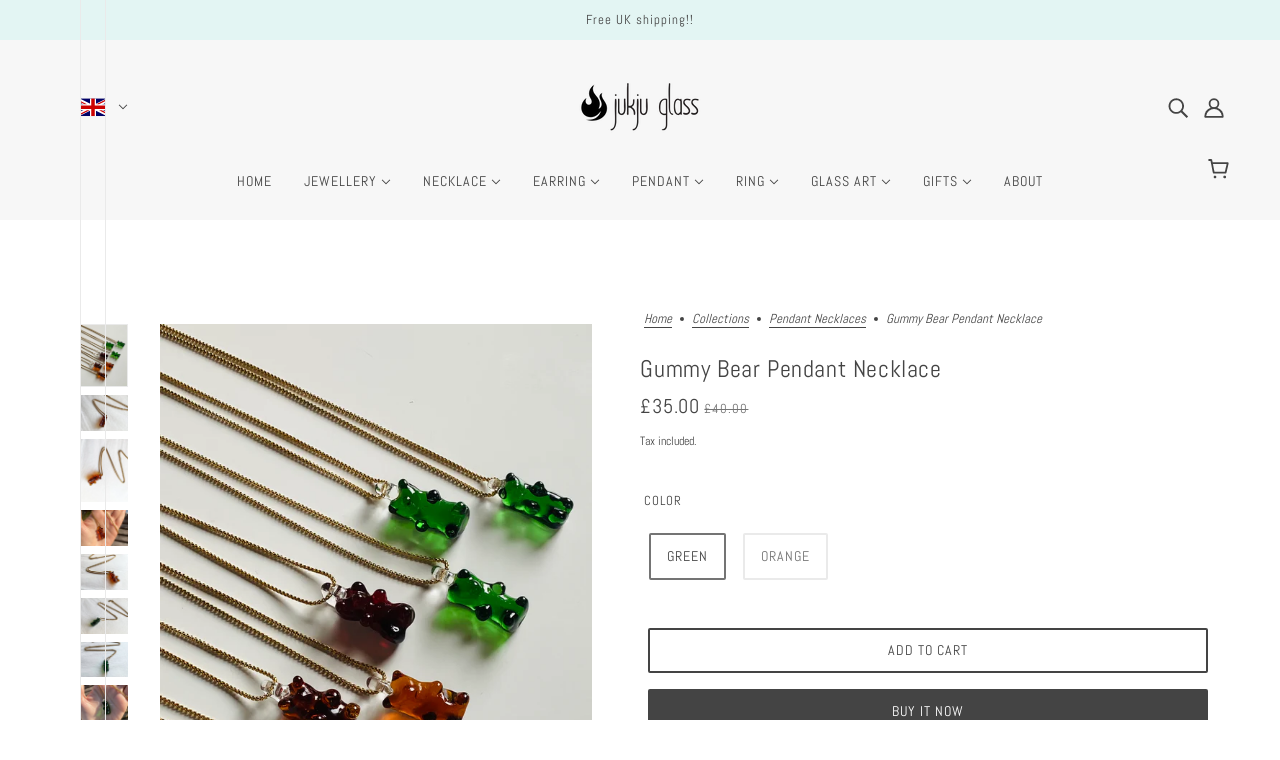

--- FILE ---
content_type: text/html; charset=utf-8
request_url: https://www.jukjuglass.com/collections/pendants/products/gummy-bear-pendant
body_size: 48635
content:
<!doctype html>
<html class="no-js flexbox-gap" lang="en" dir="ltr">
  <head>
    <!-- Google Tag Manager -->
<script>(function(w,d,s,l,i){w[l]=w[l]||[];w[l].push({'gtm.start':
new Date().getTime(),event:'gtm.js'});var f=d.getElementsByTagName(s)[0],
j=d.createElement(s),dl=l!='dataLayer'?'&l='+l:'';j.async=true;j.src=
'https://www.googletagmanager.com/gtm.js?id='+i+dl;f.parentNode.insertBefore(j,f);
})(window,document,'script','dataLayer','GTM-NRMLZB7');</script>
<!-- End Google Tag Manager --><!--Content in content_for_header -->
<!--LayoutHub-Embed--><link rel="stylesheet" type="text/css" href="data:text/css;base64," media="all">
<!--LH--><!--/LayoutHub-Embed--><!-- Blockshop Theme - Version 9.1.1 by Troop Themes - https://troopthemes.com/ -->

    <meta charset="UTF-8">
    <meta http-equiv="X-UA-Compatible" content="IE=edge">
    <meta name="viewport" content="width=device-width, initial-scale=1.0, maximum-scale=5.0"><meta name="description" content="Sweeten your style with our Gummy Bear Pendant Necklace—an ideal gift for candy enthusiasts and a whimsical accessory for any outfit."><link rel="preconnect" href="https://cdn.shopify.com">
    <link rel="preconnect" href="https://fonts.shopifycdn.com">
    <link rel="preconnect" href="https://monorail-edge.shopifysvc.com">

    <link rel="preload" href="//www.jukjuglass.com/cdn/shop/t/6/assets/theme--critical.css?v=35137424722561380011686156932" as="style">
    <link rel="preload" href="//www.jukjuglass.com/cdn/shop/t/6/assets/theme--async.css?v=49918747902396600641686156932" as="style">
    <link rel="preload" href="//www.jukjuglass.com/cdn/shop/t/6/assets/lazysizes.min.js?v=153084990365669432281686156931" as="script"><link rel="canonical" href="https://www.jukjuglass.com/products/gummy-bear-pendant"><link rel="shortcut icon" href="//www.jukjuglass.com/cdn/shop/files/alev.png?v=1720540437&width=32" type="image/png">
      <link rel="apple-touch-icon" href="//www.jukjuglass.com/cdn/shop/files/alev.png?v=1720540437&width=180"><title>Gummy Bear Pendant Necklace | Jukju Glass and Ceramics Limited</title><meta property="og:type" content="product" />
  <meta property="og:title" content="Gummy Bear Pendant Necklace" /><meta property="og:image" content="http://www.jukjuglass.com/cdn/shop/products/IMG_3482.jpg?v=1618047170&width=1200" />
    <meta property="og:image:secure_url" content="https://www.jukjuglass.com/cdn/shop/products/IMG_3482.jpg?v=1618047170&width=1200" />
    <meta property="og:image:width" content="3024" />
    <meta property="og:image:height" content="4032" /><meta property="og:image" content="http://www.jukjuglass.com/cdn/shop/products/orange-gummybear1.jpg?v=1618047170&width=1200" />
    <meta property="og:image:secure_url" content="https://www.jukjuglass.com/cdn/shop/products/orange-gummybear1.jpg?v=1618047170&width=1200" />
    <meta property="og:image:width" content="3000" />
    <meta property="og:image:height" content="2250" /><meta property="og:image" content="http://www.jukjuglass.com/cdn/shop/products/orange-gummybear2.jpg?v=1618047170&width=1200" />
    <meta property="og:image:secure_url" content="https://www.jukjuglass.com/cdn/shop/products/orange-gummybear2.jpg?v=1618047170&width=1200" />
    <meta property="og:image:width" content="2250" />
    <meta property="og:image:height" content="3000" /><meta property="og:price:currency" content="GBP" />
  <meta
    property="og:price:amount"
    content="35.00"
  />

  <script type="application/ld+json">
    {
      "@context": "https://schema.org/",
      "@type": "Product",
      "name": "Gummy Bear Pendant Necklace",
      "image": ["//www.jukjuglass.com/cdn/shop/products/IMG_3482.jpg?v=1618047170&width=1200",
"//www.jukjuglass.com/cdn/shop/products/orange-gummybear1.jpg?v=1618047170&width=1200",
"//www.jukjuglass.com/cdn/shop/products/orange-gummybear2.jpg?v=1618047170&width=1200"
],
      "description": "Sweeten your jewelry collection with our delightful Gummy Bear Pendant Necklace. This charming gu...",
      "sku": "",
      "brand": {
        "@type": "Brand",
        "name": "Jukju Glass and Ceramics Limited"
      },"offers": {
        "@type": "Offer",
        "url": "/products/gummy-bear-pendant",
        "priceCurrency": "GBP",
        "price": "35.00",
        "availability": "https://schema.org/InStock"
      }
    }
  </script><meta property="og:url" content="https://www.jukjuglass.com/products/gummy-bear-pendant" />
<meta property="og:site_name" content="Jukju Glass and Ceramics Limited" />
<meta property="og:description" content="Sweeten your style with our Gummy Bear Pendant Necklace—an ideal gift for candy enthusiasts and a whimsical accessory for any outfit." /><meta name="twitter:card" content="summary" />
<meta name="twitter:description" content="Sweeten your style with our Gummy Bear Pendant Necklace—an ideal gift for candy enthusiasts and a whimsical accessory for any outfit." /><meta name="twitter:title" content="Gummy Bear Pendant Necklace" /><meta
      name="twitter:image"
      content="https://www.jukjuglass.com/cdn/shop/products/IMG_3482.jpg?v=1618047170&width=480"
    /><style>@font-face {
  font-family: Abel;
  font-weight: 400;
  font-style: normal;
  font-display: swap;
  src: url("//www.jukjuglass.com/cdn/fonts/abel/abel_n4.0254805ccf79872a96d53996a984f2b9039f9995.woff2") format("woff2"),
       url("//www.jukjuglass.com/cdn/fonts/abel/abel_n4.635ebaebd760542724b79271de73bae7c2091173.woff") format("woff");
}
@font-face {
  font-family: Abel;
  font-weight: 400;
  font-style: normal;
  font-display: swap;
  src: url("//www.jukjuglass.com/cdn/fonts/abel/abel_n4.0254805ccf79872a96d53996a984f2b9039f9995.woff2") format("woff2"),
       url("//www.jukjuglass.com/cdn/fonts/abel/abel_n4.635ebaebd760542724b79271de73bae7c2091173.woff") format("woff");
}
@font-face {
  font-family: Abel;
  font-weight: 400;
  font-style: normal;
  font-display: swap;
  src: url("//www.jukjuglass.com/cdn/fonts/abel/abel_n4.0254805ccf79872a96d53996a984f2b9039f9995.woff2") format("woff2"),
       url("//www.jukjuglass.com/cdn/fonts/abel/abel_n4.635ebaebd760542724b79271de73bae7c2091173.woff") format("woff");
}
@font-face {
  font-family: Abel;
  font-weight: 400;
  font-style: normal;
  font-display: swap;
  src: url("//www.jukjuglass.com/cdn/fonts/abel/abel_n4.0254805ccf79872a96d53996a984f2b9039f9995.woff2") format("woff2"),
       url("//www.jukjuglass.com/cdn/fonts/abel/abel_n4.635ebaebd760542724b79271de73bae7c2091173.woff") format("woff");
}
</style><style>
  :root {
    --font--featured-heading--size: 30px;
    --font--section-heading--size: 24px;
    --font--block-heading--size: 18px;
    --font--heading--uppercase: normal;
    --font--paragraph--size: 16px;

    --font--heading--family: Abel, sans-serif;
    --font--heading--weight: 400;
    --font--heading--normal-weight: 400;
    --font--heading--style: normal;

    --font--accent--family: Abel, sans-serif;
    --font--accent--weight: 400;
    --font--accent--style: normal;
    --font--accent--size: 13px;

    --font--paragraph--family: Abel, sans-serif;
    --font--paragraph--weight: 400;
    --font--paragraph--style: normal;
    --font--bolder-paragraph--weight: 700;
  }
</style><style>
  :root {
    --color--accent-1: #e3f5f3;
    --color--accent-2: #ffdf94;
    --bg-color--light: #f7f7f7;
    --bg-color--dark: #222222;
    --bdr-color--badge: rgba(68, 68, 68, 0.07);
    --bg-color--body: #ffffff;
    --color--body: #444444;
    --color--body--light: #747474;
    --color--alternative: #ffffff;
    --color--button: #ffffff;
    --bdr-color--button: #ffffff;
    --bg-color--button: #444444;
    --bg-color--button--hover: #444444;

    /* shop pay */
    --payment-terms-background-color: #ffffff;

    --bdr-color--general: #eaeaea;
    --bg-color--textbox: #fff;
    --bg-color--panel: #f7f7f7;
    --color--border-disabled: #d2d2d2;
    --color--button-disabled: #b9b9b9;
    --color--success: #4caf50;
    --color--fail: #d32f2f;
    --color--stars: black;

    /* js helpers */
    --sticky-offset: 0px;
  }
</style><style></style><script>
  var theme = theme || {};
  theme.libraries = theme.libraries || {};
  theme.local_storage = theme.local_storage || {};
  theme.popup = theme.popup || {};
  theme.settings = theme.settings || {};
  theme.scripts = theme.scripts || {};
  theme.styles = theme.styles || {};
  theme.swatches = theme.swatches || {};
  theme.translations = theme.translations || {};
  theme.urls = theme.urls || {};

  theme.libraries.masonry = '//www.jukjuglass.com/cdn/shop/t/6/assets/masonry.min.js?v=153413113355937702121686156931';
  theme.libraries.swipe = '//www.jukjuglass.com/cdn/shop/t/6/assets/swipe-listener.min.js?v=123039615894270182531686156932';
  theme.libraries.plyr = 'https://cdn.shopify.com/shopifycloud/plyr/v2.0/shopify-plyr';
  theme.libraries.vimeo = 'https://player.vimeo.com/api/player.js';
  theme.libraries.youtube = 'https://www.youtube.com/iframe_api';

  theme.local_storage.collection_layout = 'blockshop_collection_layout';
  theme.local_storage.popup = 'blockshop_popup';
  theme.local_storage.recent_products = 'blockshop_recently_viewed';
  theme.local_storage.search_layout = 'blockshop_search_layout';

  theme.popup.enabled = false;
  theme.popup.test_mode = false;
  theme.popup.newsletter_enabled = true;
  theme.popup.social_icons_enabled = true;
  theme.popup.show_image_enabled = '' > 0 ? true : false;
  theme.popup.image_link = '';
  theme.popup.seconds_until = 3;
  theme.popup.page_content = '';
  theme.popup.days_until = '1';

  

  theme.settings.cart_type = 'drawer';
  theme.settings.money_format = "\u003cspan class=money\u003e£{{amount}}\u003c\/span\u003e";

  theme.translations.add_to_cart = 'Add to Cart';
  theme.translations.out_of_stock = 'Out of stock';
  theme.translations.unavailable = 'Unavailable';
  theme.translations.low_in_stock = {
    one: 'Only 1 item left',
    other: 'Only 2 items left'
  };

  theme.urls.all_products_collection = '/collections/all';
  theme.urls.cart = '/cart';
  theme.urls.cart_add = '/cart/add';
  theme.urls.cart_change = '/cart/change';
  theme.urls.cart_update = '/cart/update';
  theme.urls.product_recommendations = '/recommendations/products';
  theme.urls.predictive_search = '/search/suggest';
  theme.urls.search = '/search';

  
    theme.urls.root = '';
  

          theme.swatches['yellow-green'] = '#9acd32';
        

          theme.swatches['red'] = 'rgb(139,0,0)';
        

          theme.swatches['orange'] = 'orange.PNG';
        

          theme.swatches['stealth-grey'] = '//www.jukjuglass.com/cdn/shop/files/stealth-grey_100x.jpg?v=325';
        
// LazySizes
  window.lazySizesConfig = window.lazySizesConfig || {};
  window.lazySizesConfig.expand = 1200;
  window.lazySizesConfig.loadMode = 3;
  window.lazySizesConfig.ricTimeout = 50;
</script>

<script>
  String.prototype.handleize = function () {
    return this.toLowerCase().replace(/[^a-z0-9]+/g, '-').replace(/-+/g, '-').replace(/^-|-$/g, '');
  };

  // Element extended methods
  Element.prototype.trigger = window.trigger = function(event, data = null) {
    const event_obj = data == null ? new Event(event) : new CustomEvent(event, { detail: data });
    this.dispatchEvent(event_obj);
  };

  Element.prototype.on = window.on = function(events, callback, options) {
    // save the namespaces on the element itself
    if (!this.namespaces) this.namespaces = {};

    events.split(' ').forEach(event => {
      this.namespaces[event] = callback;
      this.addEventListener(event.split('.')[0], callback, options);
    });
    return this;
  };

  Element.prototype.off = window.off = function(events) {
    if (!this.namespaces) return;

    events.split(' ').forEach(event => {
      this.removeEventListener(event.split('.')[0], this.namespaces[event]);
      delete this.namespaces[event];
    });
    return this;
  };

  Element.prototype.index = function() {
    return [...this.parentNode.children].indexOf(this);
  };

  Element.prototype.offset = function() {
    const rect = this.getBoundingClientRect();

    return {
      top: rect.top + window.pageYOffset,
      left: rect.left + window.pageXOffset
    };
  };

  Element.prototype.setStyles = function(styles = {}) {
    for (const property in styles) this.style[property] = styles[property];
    return this;
  }

  Element.prototype.remove = function() {
    return this.parentNode.removeChild(this);
  };

  // NodeList & Array extended methods
  NodeList.prototype.on = Array.prototype.on = function(events, callback, options) {
    this.forEach(element => {
      // save the namespaces on the element itself
      if (!element.namespaces) element.namespaces = {};

      events.split(' ').forEach(event => {
        element.namespaces[event] = callback;
        element.addEventListener(event.split('.')[0], callback, options);
      });
    });
  };

  NodeList.prototype.off = Array.prototype.off = function(events) {
    this.forEach(element => {
      if (!element.namespaces) return;

      events.split(' ').forEach(event => {
        element.removeEventListener(event.split('.')[0], element.namespaces[event]);
        delete element.namespaces[event];
      });
    });
  };

  NodeList.prototype.not = Array.prototype.not = function(arr_like_obj) {
    // this always returns an Array
    const new_array_of_elements = [];
    if (arr_like_obj instanceof HTMLElement) arr_like_obj = [arr_like_obj];

    this.forEach(element => {
      if (![...arr_like_obj].includes(element)) new_array_of_elements.push(element);
    });

    return new_array_of_elements;
  };

  // this global method is necessary for the youtube API, we can't use our own callback in this case
  // https://developers.google.com/youtube/iframe_api_reference#Requirements
  function onYouTubeIframeAPIReady() {
    window.trigger('theme:youtube:apiReady');
  }

  // Utility methods
  theme.utils = new class Utilities {
    constructor() {
      this.isTouchDevice = window.matchMedia('(pointer: coarse)').matches;this.updateRecentProducts('gummy-bear-pendant');}

    formatMoney(raw_amount) {
      const num_decimals = theme.settings.money_format.includes('no_decimals') ? 0 : 2;
      const locale = theme.settings.money_format.includes('comma') ? 'de-DE' : 'en-US';

      const formatter = Intl.NumberFormat(locale, {
        minimumFractionDigits: num_decimals,
        maximumFractionDigits: num_decimals
      });

      const formatted_amount = formatter.format(raw_amount / 100);
      
      return theme.settings.money_format.replace(/\{\{\s*(\w+)\s*\}\}/, formatted_amount);
    }

    getHiddenDimensions(element, strip_components = []) {
      const cloned_el = this.parseHtml(element.outerHTML, null, strip_components);
      cloned_el.setStyles({
        display: 'block',
        position: 'absolute',
        padding: element.style.padding,
        visibility: 'hidden',
      })

      element.parentNode ? element.parentNode.appendChild(cloned_el) : document.body.appendChild(cloned_el);
      const { offsetHeight: height, offsetWidth: width } = cloned_el;
      cloned_el.remove();
      return { height, width };
    }

    imagesLoaded(containers, callback, force_load) { // containers can be an element or array of elements
      if (containers instanceof HTMLElement) containers = [containers];

      let images = [], loaded_images = [];
      containers.forEach(container => {
        images = [...images, ...container.querySelectorAll('img, .placeholder--root svg')]
      });

      if (!images.length) {
        callback();
        return;
      }

      const loadImage = image => {
        loaded_images.push(image);
        loaded_images.length === images.length && callback();
      };

      images.forEach(image =>
        image.classList.contains('lazyloaded')
          ? loadImage(image) : image.on('lazyloaded', () => loadImage(image))
      );

      if (force_load) {
        const forceLoad = () => images.forEach(image => window.lazySizes.loader.unveil(image));
        const lazysizes = document.head.querySelector('script[src*="/assets/lazysizes.min.js"]');
        lazysizes.loaded
          ? forceLoad() : window.on('theme:lazySizes:loaded', () => forceLoad());
      }
    }

    libraryLoader(name, url, callback) {
      if (theme.scripts[name] === undefined) {
        theme.scripts[name] = 'requested';
        const script = document.createElement('script');
        script.src = url;
        script.onload = () => {
          theme.scripts[name] = 'loaded';
          callback && callback();
          window.trigger(`theme:${name}:loaded`);
        };
        document.body ? document.body.appendChild(script) : document.head.appendChild(script);
      } else if (callback && theme.scripts[name] === 'requested') {
        window.on(`theme:${name}:loaded`, callback);
      } else if (callback && theme.scripts[name] === 'loaded') callback();
    }

    parseHtml(html_string, selector, strip_components = []) {
      strip_components.forEach(component => { // remove web components so they don't init
        const regex = new RegExp(component, 'g');
        html_string = html_string.replace(regex, 'div')
      });

      const container = document.createElement('div');
      container.innerHTML = html_string;
      return selector ? container.querySelector(selector) : container.querySelector(':scope > *');
    }

    setSwatchColors(inputs = false) {
      if (!inputs) return

      inputs.forEach(input => {
        const swatch = input.nextElementSibling;
        const swatch_color = input.value.handleize();

        if (theme.swatches[swatch_color] === undefined) {
          swatch.style['background-color'] = swatch_color;
        } else if (theme.swatches[swatch_color].indexOf('cdn.shopify.com') > -1) {
          swatch.style['background-image'] = `url(${theme.swatches[swatch_color]})`;
        } else {
          swatch.style['background-color'] = theme.swatches[swatch_color];
        }
      });
    }

    stylesheetLoader(name, url, callback) {
      if (theme.styles[name] === undefined) {
        theme.styles[name] = 'requested';
        const stylesheet = document.createElement('link');
        stylesheet.rel = 'stylesheet';
        stylesheet.href = url;
        stylesheet.onload = () => {
          theme.styles[name] = 'loaded';
          callback && callback();
          window.trigger(`theme:${name}Styles:loaded`);
        }
        document.body ? document.body.appendChild(stylesheet) : document.head.appendChild(stylesheet);
      } else if (callback && theme.styles[name] === 'requested') {
        window.on(`theme:${name}Styles:loaded`, callback);
      } else if (callback && theme.styles[name] === 'loaded') callback();
    }

    getAvailableQuantity(product_id, { id, management, policy, quantity }, requested_quantity) {
      // if inventory isn't tracked we can add items indefinitely
      if (management !== 'shopify' || policy === 'continue') return true;

      const cart_quantity = theme.cart.basket[id] ? theme.cart.basket[id] : 0;
      let quantity_remaining = parseInt(quantity) - cart_quantity;

      if (quantity_remaining <= 0) {
        quantity_remaining = 0;
        window.trigger(`theme:product:${product_id}:updateQuantity`, 1);
      } else if (requested_quantity > quantity_remaining) {
        window.trigger(`theme:product:${product_id}:updateQuantity`, quantity_remaining);
      } else return requested_quantity;

      window.trigger('theme:feedbackBar:quantity', quantity_remaining);
      return false;
    }

    updateRecentProducts(handle) {
      const current_product_arr = [handle];
      const previous_product_str = localStorage.getItem(theme.local_storage.recent_products);
      const max_num_recents_stored = 4;
      let previous_product_arr, current_product_str, newly_visited_product = false;

      // first check if we have existing data or not
      if (previous_product_str) {
        previous_product_arr = JSON.parse(previous_product_str);

        if (previous_product_arr.indexOf(handle) === -1) newly_visited_product = true;
      } else {
        // localStorage accepts strings only, so we'll convert to string and set
        current_product_str = JSON.stringify(current_product_arr);
        localStorage.setItem(theme.local_storage.recent_products, current_product_str);
      }
      if (newly_visited_product) {
        if (previous_product_arr.length === max_num_recents_stored)
          previous_product_arr = previous_product_arr.slice(1);

        current_product_str = JSON.stringify(previous_product_arr.concat(current_product_arr));
        localStorage.setItem(theme.local_storage.recent_products, current_product_str);
      }
    }
  }
</script>
<script type="module">
  import "//www.jukjuglass.com/cdn/shop/t/6/assets/a11y.js?v=87024520441207146071686156930";
  import "//www.jukjuglass.com/cdn/shop/t/6/assets/media-queries.js?v=71639634187374033171686156931";
  import "//www.jukjuglass.com/cdn/shop/t/6/assets/radios.js?v=95698407015915903831686156932";
  import "//www.jukjuglass.com/cdn/shop/t/6/assets/transition.js?v=37854290330505103871686156932";
  import "//www.jukjuglass.com/cdn/shop/t/6/assets/general.js?v=59955297718068211381686156931";
  import "//www.jukjuglass.com/cdn/shop/t/6/assets/tab-order.js?v=32202179289059533031686156932";
  import "//www.jukjuglass.com/cdn/shop/t/6/assets/collapsible-row.js?v=110856763589962202001686156930";
  import "//www.jukjuglass.com/cdn/shop/t/6/assets/disclosure.js?v=120058172797747127321686156930";import "//www.jukjuglass.com/cdn/shop/t/6/assets/y-menu.js?v=105207714253058857401686156932";
    import "//www.jukjuglass.com/cdn/shop/t/6/assets/drawer.js?v=114553732616675757941686156930";
    import "//www.jukjuglass.com/cdn/shop/t/6/assets/cart.js?v=176791890645568373051686156930";import "//www.jukjuglass.com/cdn/shop/t/6/assets/x-menu.js?v=66660112686144395101686156932";import "//www.jukjuglass.com/cdn/shop/t/6/assets/product-hover-image.js?v=70675701647970276621686156931";</script><script
      src="//www.jukjuglass.com/cdn/shop/t/6/assets/lazysizes.min.js?v=153084990365669432281686156931"
      async="async"
      onload="this.loaded=true;window.trigger('theme:lazySizes:loaded');"
    ></script><link href="//www.jukjuglass.com/cdn/shop/t/6/assets/theme--critical.css?v=35137424722561380011686156932" rel="stylesheet" media="all">
    <link
      href="//www.jukjuglass.com/cdn/shop/t/6/assets/theme--async.css?v=49918747902396600641686156932"
      rel="stylesheet"
      media="print"
      onload="this.media='all'"
    >

    <noscript>
      <style>
        .layout--template > *,
        .layout--footer-group > *,
        .popup-modal-close,
        .modal--root,
        .modal--window {
          opacity: 1;
        }
      </style>
      <link href="//www.jukjuglass.com/cdn/shop/t/6/assets/theme--async.css?v=49918747902396600641686156932" rel="stylesheet">
    </noscript>

    <script>window.performance && window.performance.mark && window.performance.mark('shopify.content_for_header.start');</script><meta name="google-site-verification" content="EewQzaFVTGOZKvv4nqAC14QJQzQo85gxQEbQPpm7w3s">
<meta name="google-site-verification" content="6X0VDnV-aNpVa7KYTvP_FjLKqeO5G1M29uAXaSlheq8">
<meta id="shopify-digital-wallet" name="shopify-digital-wallet" content="/56079122603/digital_wallets/dialog">
<meta name="shopify-checkout-api-token" content="6b0a0a3abe02aa8c6e8f22795a1b78c7">
<meta id="in-context-paypal-metadata" data-shop-id="56079122603" data-venmo-supported="false" data-environment="production" data-locale="en_US" data-paypal-v4="true" data-currency="GBP">
<link rel="alternate" type="application/json+oembed" href="https://www.jukjuglass.com/products/gummy-bear-pendant.oembed">
<script async="async" src="/checkouts/internal/preloads.js?locale=en-GB"></script>
<script id="apple-pay-shop-capabilities" type="application/json">{"shopId":56079122603,"countryCode":"GB","currencyCode":"GBP","merchantCapabilities":["supports3DS"],"merchantId":"gid:\/\/shopify\/Shop\/56079122603","merchantName":"Jukju Glass and Ceramics Limited","requiredBillingContactFields":["postalAddress","email","phone"],"requiredShippingContactFields":["postalAddress","email","phone"],"shippingType":"shipping","supportedNetworks":["visa","maestro","masterCard","amex","discover","elo"],"total":{"type":"pending","label":"Jukju Glass and Ceramics Limited","amount":"1.00"},"shopifyPaymentsEnabled":true,"supportsSubscriptions":true}</script>
<script id="shopify-features" type="application/json">{"accessToken":"6b0a0a3abe02aa8c6e8f22795a1b78c7","betas":["rich-media-storefront-analytics"],"domain":"www.jukjuglass.com","predictiveSearch":true,"shopId":56079122603,"locale":"en"}</script>
<script>var Shopify = Shopify || {};
Shopify.shop = "jukju-glass.myshopify.com";
Shopify.locale = "en";
Shopify.currency = {"active":"GBP","rate":"1.0"};
Shopify.country = "GB";
Shopify.theme = {"name":"Blockshop","id":132565303467,"schema_name":"Blockshop","schema_version":"9.1.1","theme_store_id":606,"role":"main"};
Shopify.theme.handle = "null";
Shopify.theme.style = {"id":null,"handle":null};
Shopify.cdnHost = "www.jukjuglass.com/cdn";
Shopify.routes = Shopify.routes || {};
Shopify.routes.root = "/";</script>
<script type="module">!function(o){(o.Shopify=o.Shopify||{}).modules=!0}(window);</script>
<script>!function(o){function n(){var o=[];function n(){o.push(Array.prototype.slice.apply(arguments))}return n.q=o,n}var t=o.Shopify=o.Shopify||{};t.loadFeatures=n(),t.autoloadFeatures=n()}(window);</script>
<script id="shop-js-analytics" type="application/json">{"pageType":"product"}</script>
<script defer="defer" async type="module" src="//www.jukjuglass.com/cdn/shopifycloud/shop-js/modules/v2/client.init-shop-cart-sync_BN7fPSNr.en.esm.js"></script>
<script defer="defer" async type="module" src="//www.jukjuglass.com/cdn/shopifycloud/shop-js/modules/v2/chunk.common_Cbph3Kss.esm.js"></script>
<script defer="defer" async type="module" src="//www.jukjuglass.com/cdn/shopifycloud/shop-js/modules/v2/chunk.modal_DKumMAJ1.esm.js"></script>
<script type="module">
  await import("//www.jukjuglass.com/cdn/shopifycloud/shop-js/modules/v2/client.init-shop-cart-sync_BN7fPSNr.en.esm.js");
await import("//www.jukjuglass.com/cdn/shopifycloud/shop-js/modules/v2/chunk.common_Cbph3Kss.esm.js");
await import("//www.jukjuglass.com/cdn/shopifycloud/shop-js/modules/v2/chunk.modal_DKumMAJ1.esm.js");

  window.Shopify.SignInWithShop?.initShopCartSync?.({"fedCMEnabled":true,"windoidEnabled":true});

</script>
<script>(function() {
  var isLoaded = false;
  function asyncLoad() {
    if (isLoaded) return;
    isLoaded = true;
    var urls = ["https:\/\/app.layouthub.com\/shopify\/layouthub.js?shop=jukju-glass.myshopify.com","\/\/swymv3free-01.azureedge.net\/code\/swym-shopify.js?shop=jukju-glass.myshopify.com"];
    for (var i = 0; i < urls.length; i++) {
      var s = document.createElement('script');
      s.type = 'text/javascript';
      s.async = true;
      s.src = urls[i];
      var x = document.getElementsByTagName('script')[0];
      x.parentNode.insertBefore(s, x);
    }
  };
  if(window.attachEvent) {
    window.attachEvent('onload', asyncLoad);
  } else {
    window.addEventListener('load', asyncLoad, false);
  }
})();</script>
<script id="__st">var __st={"a":56079122603,"offset":0,"reqid":"efc16076-2089-4abf-920e-7d1e5e193070-1769981210","pageurl":"www.jukjuglass.com\/collections\/pendants\/products\/gummy-bear-pendant","u":"cec0b9576271","p":"product","rtyp":"product","rid":6610272420011};</script>
<script>window.ShopifyPaypalV4VisibilityTracking = true;</script>
<script id="captcha-bootstrap">!function(){'use strict';const t='contact',e='account',n='new_comment',o=[[t,t],['blogs',n],['comments',n],[t,'customer']],c=[[e,'customer_login'],[e,'guest_login'],[e,'recover_customer_password'],[e,'create_customer']],r=t=>t.map((([t,e])=>`form[action*='/${t}']:not([data-nocaptcha='true']) input[name='form_type'][value='${e}']`)).join(','),a=t=>()=>t?[...document.querySelectorAll(t)].map((t=>t.form)):[];function s(){const t=[...o],e=r(t);return a(e)}const i='password',u='form_key',d=['recaptcha-v3-token','g-recaptcha-response','h-captcha-response',i],f=()=>{try{return window.sessionStorage}catch{return}},m='__shopify_v',_=t=>t.elements[u];function p(t,e,n=!1){try{const o=window.sessionStorage,c=JSON.parse(o.getItem(e)),{data:r}=function(t){const{data:e,action:n}=t;return t[m]||n?{data:e,action:n}:{data:t,action:n}}(c);for(const[e,n]of Object.entries(r))t.elements[e]&&(t.elements[e].value=n);n&&o.removeItem(e)}catch(o){console.error('form repopulation failed',{error:o})}}const l='form_type',E='cptcha';function T(t){t.dataset[E]=!0}const w=window,h=w.document,L='Shopify',v='ce_forms',y='captcha';let A=!1;((t,e)=>{const n=(g='f06e6c50-85a8-45c8-87d0-21a2b65856fe',I='https://cdn.shopify.com/shopifycloud/storefront-forms-hcaptcha/ce_storefront_forms_captcha_hcaptcha.v1.5.2.iife.js',D={infoText:'Protected by hCaptcha',privacyText:'Privacy',termsText:'Terms'},(t,e,n)=>{const o=w[L][v],c=o.bindForm;if(c)return c(t,g,e,D).then(n);var r;o.q.push([[t,g,e,D],n]),r=I,A||(h.body.append(Object.assign(h.createElement('script'),{id:'captcha-provider',async:!0,src:r})),A=!0)});var g,I,D;w[L]=w[L]||{},w[L][v]=w[L][v]||{},w[L][v].q=[],w[L][y]=w[L][y]||{},w[L][y].protect=function(t,e){n(t,void 0,e),T(t)},Object.freeze(w[L][y]),function(t,e,n,w,h,L){const[v,y,A,g]=function(t,e,n){const i=e?o:[],u=t?c:[],d=[...i,...u],f=r(d),m=r(i),_=r(d.filter((([t,e])=>n.includes(e))));return[a(f),a(m),a(_),s()]}(w,h,L),I=t=>{const e=t.target;return e instanceof HTMLFormElement?e:e&&e.form},D=t=>v().includes(t);t.addEventListener('submit',(t=>{const e=I(t);if(!e)return;const n=D(e)&&!e.dataset.hcaptchaBound&&!e.dataset.recaptchaBound,o=_(e),c=g().includes(e)&&(!o||!o.value);(n||c)&&t.preventDefault(),c&&!n&&(function(t){try{if(!f())return;!function(t){const e=f();if(!e)return;const n=_(t);if(!n)return;const o=n.value;o&&e.removeItem(o)}(t);const e=Array.from(Array(32),(()=>Math.random().toString(36)[2])).join('');!function(t,e){_(t)||t.append(Object.assign(document.createElement('input'),{type:'hidden',name:u})),t.elements[u].value=e}(t,e),function(t,e){const n=f();if(!n)return;const o=[...t.querySelectorAll(`input[type='${i}']`)].map((({name:t})=>t)),c=[...d,...o],r={};for(const[a,s]of new FormData(t).entries())c.includes(a)||(r[a]=s);n.setItem(e,JSON.stringify({[m]:1,action:t.action,data:r}))}(t,e)}catch(e){console.error('failed to persist form',e)}}(e),e.submit())}));const S=(t,e)=>{t&&!t.dataset[E]&&(n(t,e.some((e=>e===t))),T(t))};for(const o of['focusin','change'])t.addEventListener(o,(t=>{const e=I(t);D(e)&&S(e,y())}));const B=e.get('form_key'),M=e.get(l),P=B&&M;t.addEventListener('DOMContentLoaded',(()=>{const t=y();if(P)for(const e of t)e.elements[l].value===M&&p(e,B);[...new Set([...A(),...v().filter((t=>'true'===t.dataset.shopifyCaptcha))])].forEach((e=>S(e,t)))}))}(h,new URLSearchParams(w.location.search),n,t,e,['guest_login'])})(!0,!0)}();</script>
<script integrity="sha256-4kQ18oKyAcykRKYeNunJcIwy7WH5gtpwJnB7kiuLZ1E=" data-source-attribution="shopify.loadfeatures" defer="defer" src="//www.jukjuglass.com/cdn/shopifycloud/storefront/assets/storefront/load_feature-a0a9edcb.js" crossorigin="anonymous"></script>
<script data-source-attribution="shopify.dynamic_checkout.dynamic.init">var Shopify=Shopify||{};Shopify.PaymentButton=Shopify.PaymentButton||{isStorefrontPortableWallets:!0,init:function(){window.Shopify.PaymentButton.init=function(){};var t=document.createElement("script");t.src="https://www.jukjuglass.com/cdn/shopifycloud/portable-wallets/latest/portable-wallets.en.js",t.type="module",document.head.appendChild(t)}};
</script>
<script data-source-attribution="shopify.dynamic_checkout.buyer_consent">
  function portableWalletsHideBuyerConsent(e){var t=document.getElementById("shopify-buyer-consent"),n=document.getElementById("shopify-subscription-policy-button");t&&n&&(t.classList.add("hidden"),t.setAttribute("aria-hidden","true"),n.removeEventListener("click",e))}function portableWalletsShowBuyerConsent(e){var t=document.getElementById("shopify-buyer-consent"),n=document.getElementById("shopify-subscription-policy-button");t&&n&&(t.classList.remove("hidden"),t.removeAttribute("aria-hidden"),n.addEventListener("click",e))}window.Shopify?.PaymentButton&&(window.Shopify.PaymentButton.hideBuyerConsent=portableWalletsHideBuyerConsent,window.Shopify.PaymentButton.showBuyerConsent=portableWalletsShowBuyerConsent);
</script>
<script>
  function portableWalletsCleanup(e){e&&e.src&&console.error("Failed to load portable wallets script "+e.src);var t=document.querySelectorAll("shopify-accelerated-checkout .shopify-payment-button__skeleton, shopify-accelerated-checkout-cart .wallet-cart-button__skeleton"),e=document.getElementById("shopify-buyer-consent");for(let e=0;e<t.length;e++)t[e].remove();e&&e.remove()}function portableWalletsNotLoadedAsModule(e){e instanceof ErrorEvent&&"string"==typeof e.message&&e.message.includes("import.meta")&&"string"==typeof e.filename&&e.filename.includes("portable-wallets")&&(window.removeEventListener("error",portableWalletsNotLoadedAsModule),window.Shopify.PaymentButton.failedToLoad=e,"loading"===document.readyState?document.addEventListener("DOMContentLoaded",window.Shopify.PaymentButton.init):window.Shopify.PaymentButton.init())}window.addEventListener("error",portableWalletsNotLoadedAsModule);
</script>

<script type="module" src="https://www.jukjuglass.com/cdn/shopifycloud/portable-wallets/latest/portable-wallets.en.js" onError="portableWalletsCleanup(this)" crossorigin="anonymous"></script>
<script nomodule>
  document.addEventListener("DOMContentLoaded", portableWalletsCleanup);
</script>

<link id="shopify-accelerated-checkout-styles" rel="stylesheet" media="screen" href="https://www.jukjuglass.com/cdn/shopifycloud/portable-wallets/latest/accelerated-checkout-backwards-compat.css" crossorigin="anonymous">
<style id="shopify-accelerated-checkout-cart">
        #shopify-buyer-consent {
  margin-top: 1em;
  display: inline-block;
  width: 100%;
}

#shopify-buyer-consent.hidden {
  display: none;
}

#shopify-subscription-policy-button {
  background: none;
  border: none;
  padding: 0;
  text-decoration: underline;
  font-size: inherit;
  cursor: pointer;
}

#shopify-subscription-policy-button::before {
  box-shadow: none;
}

      </style>

<script>window.performance && window.performance.mark && window.performance.mark('shopify.content_for_header.end');</script>
  <link href="https://monorail-edge.shopifysvc.com" rel="dns-prefetch">
<script>(function(){if ("sendBeacon" in navigator && "performance" in window) {try {var session_token_from_headers = performance.getEntriesByType('navigation')[0].serverTiming.find(x => x.name == '_s').description;} catch {var session_token_from_headers = undefined;}var session_cookie_matches = document.cookie.match(/_shopify_s=([^;]*)/);var session_token_from_cookie = session_cookie_matches && session_cookie_matches.length === 2 ? session_cookie_matches[1] : "";var session_token = session_token_from_headers || session_token_from_cookie || "";function handle_abandonment_event(e) {var entries = performance.getEntries().filter(function(entry) {return /monorail-edge.shopifysvc.com/.test(entry.name);});if (!window.abandonment_tracked && entries.length === 0) {window.abandonment_tracked = true;var currentMs = Date.now();var navigation_start = performance.timing.navigationStart;var payload = {shop_id: 56079122603,url: window.location.href,navigation_start,duration: currentMs - navigation_start,session_token,page_type: "product"};window.navigator.sendBeacon("https://monorail-edge.shopifysvc.com/v1/produce", JSON.stringify({schema_id: "online_store_buyer_site_abandonment/1.1",payload: payload,metadata: {event_created_at_ms: currentMs,event_sent_at_ms: currentMs}}));}}window.addEventListener('pagehide', handle_abandonment_event);}}());</script>
<script id="web-pixels-manager-setup">(function e(e,d,r,n,o){if(void 0===o&&(o={}),!Boolean(null===(a=null===(i=window.Shopify)||void 0===i?void 0:i.analytics)||void 0===a?void 0:a.replayQueue)){var i,a;window.Shopify=window.Shopify||{};var t=window.Shopify;t.analytics=t.analytics||{};var s=t.analytics;s.replayQueue=[],s.publish=function(e,d,r){return s.replayQueue.push([e,d,r]),!0};try{self.performance.mark("wpm:start")}catch(e){}var l=function(){var e={modern:/Edge?\/(1{2}[4-9]|1[2-9]\d|[2-9]\d{2}|\d{4,})\.\d+(\.\d+|)|Firefox\/(1{2}[4-9]|1[2-9]\d|[2-9]\d{2}|\d{4,})\.\d+(\.\d+|)|Chrom(ium|e)\/(9{2}|\d{3,})\.\d+(\.\d+|)|(Maci|X1{2}).+ Version\/(15\.\d+|(1[6-9]|[2-9]\d|\d{3,})\.\d+)([,.]\d+|)( \(\w+\)|)( Mobile\/\w+|) Safari\/|Chrome.+OPR\/(9{2}|\d{3,})\.\d+\.\d+|(CPU[ +]OS|iPhone[ +]OS|CPU[ +]iPhone|CPU IPhone OS|CPU iPad OS)[ +]+(15[._]\d+|(1[6-9]|[2-9]\d|\d{3,})[._]\d+)([._]\d+|)|Android:?[ /-](13[3-9]|1[4-9]\d|[2-9]\d{2}|\d{4,})(\.\d+|)(\.\d+|)|Android.+Firefox\/(13[5-9]|1[4-9]\d|[2-9]\d{2}|\d{4,})\.\d+(\.\d+|)|Android.+Chrom(ium|e)\/(13[3-9]|1[4-9]\d|[2-9]\d{2}|\d{4,})\.\d+(\.\d+|)|SamsungBrowser\/([2-9]\d|\d{3,})\.\d+/,legacy:/Edge?\/(1[6-9]|[2-9]\d|\d{3,})\.\d+(\.\d+|)|Firefox\/(5[4-9]|[6-9]\d|\d{3,})\.\d+(\.\d+|)|Chrom(ium|e)\/(5[1-9]|[6-9]\d|\d{3,})\.\d+(\.\d+|)([\d.]+$|.*Safari\/(?![\d.]+ Edge\/[\d.]+$))|(Maci|X1{2}).+ Version\/(10\.\d+|(1[1-9]|[2-9]\d|\d{3,})\.\d+)([,.]\d+|)( \(\w+\)|)( Mobile\/\w+|) Safari\/|Chrome.+OPR\/(3[89]|[4-9]\d|\d{3,})\.\d+\.\d+|(CPU[ +]OS|iPhone[ +]OS|CPU[ +]iPhone|CPU IPhone OS|CPU iPad OS)[ +]+(10[._]\d+|(1[1-9]|[2-9]\d|\d{3,})[._]\d+)([._]\d+|)|Android:?[ /-](13[3-9]|1[4-9]\d|[2-9]\d{2}|\d{4,})(\.\d+|)(\.\d+|)|Mobile Safari.+OPR\/([89]\d|\d{3,})\.\d+\.\d+|Android.+Firefox\/(13[5-9]|1[4-9]\d|[2-9]\d{2}|\d{4,})\.\d+(\.\d+|)|Android.+Chrom(ium|e)\/(13[3-9]|1[4-9]\d|[2-9]\d{2}|\d{4,})\.\d+(\.\d+|)|Android.+(UC? ?Browser|UCWEB|U3)[ /]?(15\.([5-9]|\d{2,})|(1[6-9]|[2-9]\d|\d{3,})\.\d+)\.\d+|SamsungBrowser\/(5\.\d+|([6-9]|\d{2,})\.\d+)|Android.+MQ{2}Browser\/(14(\.(9|\d{2,})|)|(1[5-9]|[2-9]\d|\d{3,})(\.\d+|))(\.\d+|)|K[Aa][Ii]OS\/(3\.\d+|([4-9]|\d{2,})\.\d+)(\.\d+|)/},d=e.modern,r=e.legacy,n=navigator.userAgent;return n.match(d)?"modern":n.match(r)?"legacy":"unknown"}(),u="modern"===l?"modern":"legacy",c=(null!=n?n:{modern:"",legacy:""})[u],f=function(e){return[e.baseUrl,"/wpm","/b",e.hashVersion,"modern"===e.buildTarget?"m":"l",".js"].join("")}({baseUrl:d,hashVersion:r,buildTarget:u}),m=function(e){var d=e.version,r=e.bundleTarget,n=e.surface,o=e.pageUrl,i=e.monorailEndpoint;return{emit:function(e){var a=e.status,t=e.errorMsg,s=(new Date).getTime(),l=JSON.stringify({metadata:{event_sent_at_ms:s},events:[{schema_id:"web_pixels_manager_load/3.1",payload:{version:d,bundle_target:r,page_url:o,status:a,surface:n,error_msg:t},metadata:{event_created_at_ms:s}}]});if(!i)return console&&console.warn&&console.warn("[Web Pixels Manager] No Monorail endpoint provided, skipping logging."),!1;try{return self.navigator.sendBeacon.bind(self.navigator)(i,l)}catch(e){}var u=new XMLHttpRequest;try{return u.open("POST",i,!0),u.setRequestHeader("Content-Type","text/plain"),u.send(l),!0}catch(e){return console&&console.warn&&console.warn("[Web Pixels Manager] Got an unhandled error while logging to Monorail."),!1}}}}({version:r,bundleTarget:l,surface:e.surface,pageUrl:self.location.href,monorailEndpoint:e.monorailEndpoint});try{o.browserTarget=l,function(e){var d=e.src,r=e.async,n=void 0===r||r,o=e.onload,i=e.onerror,a=e.sri,t=e.scriptDataAttributes,s=void 0===t?{}:t,l=document.createElement("script"),u=document.querySelector("head"),c=document.querySelector("body");if(l.async=n,l.src=d,a&&(l.integrity=a,l.crossOrigin="anonymous"),s)for(var f in s)if(Object.prototype.hasOwnProperty.call(s,f))try{l.dataset[f]=s[f]}catch(e){}if(o&&l.addEventListener("load",o),i&&l.addEventListener("error",i),u)u.appendChild(l);else{if(!c)throw new Error("Did not find a head or body element to append the script");c.appendChild(l)}}({src:f,async:!0,onload:function(){if(!function(){var e,d;return Boolean(null===(d=null===(e=window.Shopify)||void 0===e?void 0:e.analytics)||void 0===d?void 0:d.initialized)}()){var d=window.webPixelsManager.init(e)||void 0;if(d){var r=window.Shopify.analytics;r.replayQueue.forEach((function(e){var r=e[0],n=e[1],o=e[2];d.publishCustomEvent(r,n,o)})),r.replayQueue=[],r.publish=d.publishCustomEvent,r.visitor=d.visitor,r.initialized=!0}}},onerror:function(){return m.emit({status:"failed",errorMsg:"".concat(f," has failed to load")})},sri:function(e){var d=/^sha384-[A-Za-z0-9+/=]+$/;return"string"==typeof e&&d.test(e)}(c)?c:"",scriptDataAttributes:o}),m.emit({status:"loading"})}catch(e){m.emit({status:"failed",errorMsg:(null==e?void 0:e.message)||"Unknown error"})}}})({shopId: 56079122603,storefrontBaseUrl: "https://www.jukjuglass.com",extensionsBaseUrl: "https://extensions.shopifycdn.com/cdn/shopifycloud/web-pixels-manager",monorailEndpoint: "https://monorail-edge.shopifysvc.com/unstable/produce_batch",surface: "storefront-renderer",enabledBetaFlags: ["2dca8a86"],webPixelsConfigList: [{"id":"481820843","configuration":"{\"config\":\"{\\\"pixel_id\\\":\\\"G-5CB27MCWDK\\\",\\\"target_country\\\":\\\"GB\\\",\\\"gtag_events\\\":[{\\\"type\\\":\\\"search\\\",\\\"action_label\\\":[\\\"G-5CB27MCWDK\\\",\\\"AW-11208487256\\\/Myv3CJz9sKgYENjiz-Ap\\\"]},{\\\"type\\\":\\\"begin_checkout\\\",\\\"action_label\\\":[\\\"G-5CB27MCWDK\\\",\\\"AW-11208487256\\\/SZr5CKL9sKgYENjiz-Ap\\\"]},{\\\"type\\\":\\\"view_item\\\",\\\"action_label\\\":[\\\"G-5CB27MCWDK\\\",\\\"AW-11208487256\\\/GZlFCJn9sKgYENjiz-Ap\\\",\\\"MC-D2P7M87MF7\\\"]},{\\\"type\\\":\\\"purchase\\\",\\\"action_label\\\":[\\\"G-5CB27MCWDK\\\",\\\"AW-11208487256\\\/RqbZCJv8sKgYENjiz-Ap\\\",\\\"MC-D2P7M87MF7\\\"]},{\\\"type\\\":\\\"page_view\\\",\\\"action_label\\\":[\\\"G-5CB27MCWDK\\\",\\\"AW-11208487256\\\/bzleCJ78sKgYENjiz-Ap\\\",\\\"MC-D2P7M87MF7\\\"]},{\\\"type\\\":\\\"add_payment_info\\\",\\\"action_label\\\":[\\\"G-5CB27MCWDK\\\",\\\"AW-11208487256\\\/Px4CCKX9sKgYENjiz-Ap\\\"]},{\\\"type\\\":\\\"add_to_cart\\\",\\\"action_label\\\":[\\\"G-5CB27MCWDK\\\",\\\"AW-11208487256\\\/-HK3CJ_9sKgYENjiz-Ap\\\"]}],\\\"enable_monitoring_mode\\\":false}\"}","eventPayloadVersion":"v1","runtimeContext":"OPEN","scriptVersion":"b2a88bafab3e21179ed38636efcd8a93","type":"APP","apiClientId":1780363,"privacyPurposes":[],"dataSharingAdjustments":{"protectedCustomerApprovalScopes":["read_customer_address","read_customer_email","read_customer_name","read_customer_personal_data","read_customer_phone"]}},{"id":"436699307","configuration":"{\"pixelCode\":\"CN368NJC77UBGB37GPOG\"}","eventPayloadVersion":"v1","runtimeContext":"STRICT","scriptVersion":"22e92c2ad45662f435e4801458fb78cc","type":"APP","apiClientId":4383523,"privacyPurposes":["ANALYTICS","MARKETING","SALE_OF_DATA"],"dataSharingAdjustments":{"protectedCustomerApprovalScopes":["read_customer_address","read_customer_email","read_customer_name","read_customer_personal_data","read_customer_phone"]}},{"id":"239501483","configuration":"{\"pixel_id\":\"555069599230074\",\"pixel_type\":\"facebook_pixel\",\"metaapp_system_user_token\":\"-\"}","eventPayloadVersion":"v1","runtimeContext":"OPEN","scriptVersion":"ca16bc87fe92b6042fbaa3acc2fbdaa6","type":"APP","apiClientId":2329312,"privacyPurposes":["ANALYTICS","MARKETING","SALE_OF_DATA"],"dataSharingAdjustments":{"protectedCustomerApprovalScopes":["read_customer_address","read_customer_email","read_customer_name","read_customer_personal_data","read_customer_phone"]}},{"id":"65667243","configuration":"{\"tagID\":\"2612579158418\"}","eventPayloadVersion":"v1","runtimeContext":"STRICT","scriptVersion":"18031546ee651571ed29edbe71a3550b","type":"APP","apiClientId":3009811,"privacyPurposes":["ANALYTICS","MARKETING","SALE_OF_DATA"],"dataSharingAdjustments":{"protectedCustomerApprovalScopes":["read_customer_address","read_customer_email","read_customer_name","read_customer_personal_data","read_customer_phone"]}},{"id":"shopify-app-pixel","configuration":"{}","eventPayloadVersion":"v1","runtimeContext":"STRICT","scriptVersion":"0450","apiClientId":"shopify-pixel","type":"APP","privacyPurposes":["ANALYTICS","MARKETING"]},{"id":"shopify-custom-pixel","eventPayloadVersion":"v1","runtimeContext":"LAX","scriptVersion":"0450","apiClientId":"shopify-pixel","type":"CUSTOM","privacyPurposes":["ANALYTICS","MARKETING"]}],isMerchantRequest: false,initData: {"shop":{"name":"Jukju Glass and Ceramics Limited","paymentSettings":{"currencyCode":"GBP"},"myshopifyDomain":"jukju-glass.myshopify.com","countryCode":"GB","storefrontUrl":"https:\/\/www.jukjuglass.com"},"customer":null,"cart":null,"checkout":null,"productVariants":[{"price":{"amount":35.0,"currencyCode":"GBP"},"product":{"title":"Gummy Bear Pendant Necklace","vendor":"Jukju Glass and Ceramics Limited","id":"6610272420011","untranslatedTitle":"Gummy Bear Pendant Necklace","url":"\/products\/gummy-bear-pendant","type":"Necklace"},"id":"39576767266987","image":{"src":"\/\/www.jukjuglass.com\/cdn\/shop\/products\/IMG_3482.jpg?v=1618047170"},"sku":"","title":"green","untranslatedTitle":"green"},{"price":{"amount":35.0,"currencyCode":"GBP"},"product":{"title":"Gummy Bear Pendant Necklace","vendor":"Jukju Glass and Ceramics Limited","id":"6610272420011","untranslatedTitle":"Gummy Bear Pendant Necklace","url":"\/products\/gummy-bear-pendant","type":"Necklace"},"id":"39576767299755","image":{"src":"\/\/www.jukjuglass.com\/cdn\/shop\/products\/IMG_3482.jpg?v=1618047170"},"sku":"","title":"orange","untranslatedTitle":"orange"}],"purchasingCompany":null},},"https://www.jukjuglass.com/cdn","1d2a099fw23dfb22ep557258f5m7a2edbae",{"modern":"","legacy":""},{"shopId":"56079122603","storefrontBaseUrl":"https:\/\/www.jukjuglass.com","extensionBaseUrl":"https:\/\/extensions.shopifycdn.com\/cdn\/shopifycloud\/web-pixels-manager","surface":"storefront-renderer","enabledBetaFlags":"[\"2dca8a86\"]","isMerchantRequest":"false","hashVersion":"1d2a099fw23dfb22ep557258f5m7a2edbae","publish":"custom","events":"[[\"page_viewed\",{}],[\"product_viewed\",{\"productVariant\":{\"price\":{\"amount\":35.0,\"currencyCode\":\"GBP\"},\"product\":{\"title\":\"Gummy Bear Pendant Necklace\",\"vendor\":\"Jukju Glass and Ceramics Limited\",\"id\":\"6610272420011\",\"untranslatedTitle\":\"Gummy Bear Pendant Necklace\",\"url\":\"\/products\/gummy-bear-pendant\",\"type\":\"Necklace\"},\"id\":\"39576767266987\",\"image\":{\"src\":\"\/\/www.jukjuglass.com\/cdn\/shop\/products\/IMG_3482.jpg?v=1618047170\"},\"sku\":\"\",\"title\":\"green\",\"untranslatedTitle\":\"green\"}}]]"});</script><script>
  window.ShopifyAnalytics = window.ShopifyAnalytics || {};
  window.ShopifyAnalytics.meta = window.ShopifyAnalytics.meta || {};
  window.ShopifyAnalytics.meta.currency = 'GBP';
  var meta = {"product":{"id":6610272420011,"gid":"gid:\/\/shopify\/Product\/6610272420011","vendor":"Jukju Glass and Ceramics Limited","type":"Necklace","handle":"gummy-bear-pendant","variants":[{"id":39576767266987,"price":3500,"name":"Gummy Bear Pendant Necklace - green","public_title":"green","sku":""},{"id":39576767299755,"price":3500,"name":"Gummy Bear Pendant Necklace - orange","public_title":"orange","sku":""}],"remote":false},"page":{"pageType":"product","resourceType":"product","resourceId":6610272420011,"requestId":"efc16076-2089-4abf-920e-7d1e5e193070-1769981210"}};
  for (var attr in meta) {
    window.ShopifyAnalytics.meta[attr] = meta[attr];
  }
</script>
<script class="analytics">
  (function () {
    var customDocumentWrite = function(content) {
      var jquery = null;

      if (window.jQuery) {
        jquery = window.jQuery;
      } else if (window.Checkout && window.Checkout.$) {
        jquery = window.Checkout.$;
      }

      if (jquery) {
        jquery('body').append(content);
      }
    };

    var hasLoggedConversion = function(token) {
      if (token) {
        return document.cookie.indexOf('loggedConversion=' + token) !== -1;
      }
      return false;
    }

    var setCookieIfConversion = function(token) {
      if (token) {
        var twoMonthsFromNow = new Date(Date.now());
        twoMonthsFromNow.setMonth(twoMonthsFromNow.getMonth() + 2);

        document.cookie = 'loggedConversion=' + token + '; expires=' + twoMonthsFromNow;
      }
    }

    var trekkie = window.ShopifyAnalytics.lib = window.trekkie = window.trekkie || [];
    if (trekkie.integrations) {
      return;
    }
    trekkie.methods = [
      'identify',
      'page',
      'ready',
      'track',
      'trackForm',
      'trackLink'
    ];
    trekkie.factory = function(method) {
      return function() {
        var args = Array.prototype.slice.call(arguments);
        args.unshift(method);
        trekkie.push(args);
        return trekkie;
      };
    };
    for (var i = 0; i < trekkie.methods.length; i++) {
      var key = trekkie.methods[i];
      trekkie[key] = trekkie.factory(key);
    }
    trekkie.load = function(config) {
      trekkie.config = config || {};
      trekkie.config.initialDocumentCookie = document.cookie;
      var first = document.getElementsByTagName('script')[0];
      var script = document.createElement('script');
      script.type = 'text/javascript';
      script.onerror = function(e) {
        var scriptFallback = document.createElement('script');
        scriptFallback.type = 'text/javascript';
        scriptFallback.onerror = function(error) {
                var Monorail = {
      produce: function produce(monorailDomain, schemaId, payload) {
        var currentMs = new Date().getTime();
        var event = {
          schema_id: schemaId,
          payload: payload,
          metadata: {
            event_created_at_ms: currentMs,
            event_sent_at_ms: currentMs
          }
        };
        return Monorail.sendRequest("https://" + monorailDomain + "/v1/produce", JSON.stringify(event));
      },
      sendRequest: function sendRequest(endpointUrl, payload) {
        // Try the sendBeacon API
        if (window && window.navigator && typeof window.navigator.sendBeacon === 'function' && typeof window.Blob === 'function' && !Monorail.isIos12()) {
          var blobData = new window.Blob([payload], {
            type: 'text/plain'
          });

          if (window.navigator.sendBeacon(endpointUrl, blobData)) {
            return true;
          } // sendBeacon was not successful

        } // XHR beacon

        var xhr = new XMLHttpRequest();

        try {
          xhr.open('POST', endpointUrl);
          xhr.setRequestHeader('Content-Type', 'text/plain');
          xhr.send(payload);
        } catch (e) {
          console.log(e);
        }

        return false;
      },
      isIos12: function isIos12() {
        return window.navigator.userAgent.lastIndexOf('iPhone; CPU iPhone OS 12_') !== -1 || window.navigator.userAgent.lastIndexOf('iPad; CPU OS 12_') !== -1;
      }
    };
    Monorail.produce('monorail-edge.shopifysvc.com',
      'trekkie_storefront_load_errors/1.1',
      {shop_id: 56079122603,
      theme_id: 132565303467,
      app_name: "storefront",
      context_url: window.location.href,
      source_url: "//www.jukjuglass.com/cdn/s/trekkie.storefront.c59ea00e0474b293ae6629561379568a2d7c4bba.min.js"});

        };
        scriptFallback.async = true;
        scriptFallback.src = '//www.jukjuglass.com/cdn/s/trekkie.storefront.c59ea00e0474b293ae6629561379568a2d7c4bba.min.js';
        first.parentNode.insertBefore(scriptFallback, first);
      };
      script.async = true;
      script.src = '//www.jukjuglass.com/cdn/s/trekkie.storefront.c59ea00e0474b293ae6629561379568a2d7c4bba.min.js';
      first.parentNode.insertBefore(script, first);
    };
    trekkie.load(
      {"Trekkie":{"appName":"storefront","development":false,"defaultAttributes":{"shopId":56079122603,"isMerchantRequest":null,"themeId":132565303467,"themeCityHash":"6999802681200394340","contentLanguage":"en","currency":"GBP","eventMetadataId":"b325cd94-804e-4e84-be28-0aeb234f74cd"},"isServerSideCookieWritingEnabled":true,"monorailRegion":"shop_domain","enabledBetaFlags":["65f19447","b5387b81"]},"Session Attribution":{},"S2S":{"facebookCapiEnabled":true,"source":"trekkie-storefront-renderer","apiClientId":580111}}
    );

    var loaded = false;
    trekkie.ready(function() {
      if (loaded) return;
      loaded = true;

      window.ShopifyAnalytics.lib = window.trekkie;

      var originalDocumentWrite = document.write;
      document.write = customDocumentWrite;
      try { window.ShopifyAnalytics.merchantGoogleAnalytics.call(this); } catch(error) {};
      document.write = originalDocumentWrite;

      window.ShopifyAnalytics.lib.page(null,{"pageType":"product","resourceType":"product","resourceId":6610272420011,"requestId":"efc16076-2089-4abf-920e-7d1e5e193070-1769981210","shopifyEmitted":true});

      var match = window.location.pathname.match(/checkouts\/(.+)\/(thank_you|post_purchase)/)
      var token = match? match[1]: undefined;
      if (!hasLoggedConversion(token)) {
        setCookieIfConversion(token);
        window.ShopifyAnalytics.lib.track("Viewed Product",{"currency":"GBP","variantId":39576767266987,"productId":6610272420011,"productGid":"gid:\/\/shopify\/Product\/6610272420011","name":"Gummy Bear Pendant Necklace - green","price":"35.00","sku":"","brand":"Jukju Glass and Ceramics Limited","variant":"green","category":"Necklace","nonInteraction":true,"remote":false},undefined,undefined,{"shopifyEmitted":true});
      window.ShopifyAnalytics.lib.track("monorail:\/\/trekkie_storefront_viewed_product\/1.1",{"currency":"GBP","variantId":39576767266987,"productId":6610272420011,"productGid":"gid:\/\/shopify\/Product\/6610272420011","name":"Gummy Bear Pendant Necklace - green","price":"35.00","sku":"","brand":"Jukju Glass and Ceramics Limited","variant":"green","category":"Necklace","nonInteraction":true,"remote":false,"referer":"https:\/\/www.jukjuglass.com\/collections\/pendants\/products\/gummy-bear-pendant"});
      }
    });


        var eventsListenerScript = document.createElement('script');
        eventsListenerScript.async = true;
        eventsListenerScript.src = "//www.jukjuglass.com/cdn/shopifycloud/storefront/assets/shop_events_listener-3da45d37.js";
        document.getElementsByTagName('head')[0].appendChild(eventsListenerScript);

})();</script>
<script
  defer
  src="https://www.jukjuglass.com/cdn/shopifycloud/perf-kit/shopify-perf-kit-3.1.0.min.js"
  data-application="storefront-renderer"
  data-shop-id="56079122603"
  data-render-region="gcp-us-central1"
  data-page-type="product"
  data-theme-instance-id="132565303467"
  data-theme-name="Blockshop"
  data-theme-version="9.1.1"
  data-monorail-region="shop_domain"
  data-resource-timing-sampling-rate="10"
  data-shs="true"
  data-shs-beacon="true"
  data-shs-export-with-fetch="true"
  data-shs-logs-sample-rate="1"
  data-shs-beacon-endpoint="https://www.jukjuglass.com/api/collect"
></script>
</head>

  <body

    class="template--product page--gummy-bear-pendant-necklace"
    data-theme-id="606"
    data-theme-name="blockshop"
    data-theme-version="9.1.1">
     <!-- Google Tag Manager (noscript) -->
<noscript><iframe src="https://www.googletagmanager.com/ns.html?id=GTM-NRMLZB7"
height="0" width="0" style="display:none;visibility:hidden"></iframe></noscript>
<!-- End Google Tag Manager (noscript) -->
    <!--[if IE]>
      <div style="text-align:center;padding:72px 16px;">
        Browser unsupported, please update or try an alternative
      </div>
      <style>
        .layout--viewport { display: none; }
      </style>
    <![endif]-->

    <a data-item="a11y-button" href='#main-content'>Skip to main content</a>

    <div class="layout--viewport" data-drawer-status="closed">
      <div class="layout--main-content">
        <header class="layout--header-group"><!-- BEGIN sections: header-group -->
<div id="shopify-section-sections--16143546286251__announcement" class="shopify-section shopify-section-group-header-group"><div
    class="announcement--root"
    data-section-id="sections--16143546286251__announcement"
    data-section-type="announcement"
    data-background-color="accent-1"
    data-light-text="false"
    data-spacing="none"
  ><div class="announcement--wrapper"><div class="announcement--text" data-item="accent-text">Free UK shipping!!</div></div></div></div><div id="shopify-section-sections--16143546286251__header" class="shopify-section shopify-section-group-header-group section--header"><script type="module">
    import '//www.jukjuglass.com/cdn/shop/t/6/assets/header.js?v=181909103210655841221686156931';
  </script>
<header-root
  class="header--root"
  data-section-id="sections--16143546286251__header"
  data-section-type="header-section"
  data-spacing="none"
  data-background-color="light"
  data-center-logo="true"
  data-center-menu="true"
  data-light-text="false"
  data-transparent-menu="false"
  style="--header--logo-height:70px;--bg-color--header:#f7f7f7;--bg-color--header--transparent:rgba(247, 247, 247, 0);--bg-color--header--opaque:rgba(247, 247, 247, 0.95);"
>
  <div class="header--y-menu-for-drawer" style="display:none;"><y-menu-root class="y-menu">
  <ul class="y-menu--level-1--container">
    
<li
        class="y-menu--level-1--link"
        data-item="nav-text"
        data-y-menu--depth="1"
        data-y-menu--open="false"
        data-link-id="home"
      ><a href="/">Home</a></li><li
        class="y-menu--level-1--link"
        data-item="nav-text"
        data-y-menu--depth="2"
        data-y-menu--open="false"
        data-link-id="jewellery"
      ><a
            href="https://www.jukjuglass.com/collections/jewellery"
            data-submenu="true"
            aria-haspopup="true"
            aria-expanded="false"
            aria-controls="y-menu--sub-jewellery"
          >
            Jewellery
<svg class="icon--root icon--chevron-right--small" width="8" height="14" viewBox="0 0 8 14" xmlns="http://www.w3.org/2000/svg">
      <path d="M6.274 7.202.408 1.336l.707-.707 6.573 6.573-.096.096-6.573 6.573-.707-.707 5.962-5.962Z" fill="#000" fill-rule="nonzero" />
    </svg></a><ul
              class="y-menu--level-2--container"
              
                data-y-menu--parent-link="level-2"
              
              id="y-menu--sub-jewellery"
            >
              <li class="y-menu--back-link">
                <a href="#"><svg class="icon--root icon--chevron-left--small" width="8" height="14" viewBox="0 0 8 14" xmlns="http://www.w3.org/2000/svg">
      <path d="m1.726 7.298 5.866 5.866-.707.707L.312 7.298l.096-.096L6.981.629l.707.707-5.962 5.962Z" fill="#000" fill-rule="nonzero" />
    </svg> Back</a>
              </li><li class="y-menu--parent-link">
                  <a href="https://www.jukjuglass.com/collections/jewellery">Jewellery</a>
                </li><li
                  class="y-menu--level-2--link"
                  data-item="nav-text"
                  data-link-id="jewellery--mushroom-jewellery"
                >
                  <a href="https://www.jukjuglass.com/collections/mushroom-jewellery" data-submenu="true">Mushroom Jewellery</a>

                  
</li><li
                  class="y-menu--level-2--link"
                  data-item="nav-text"
                  data-link-id="jewellery--jellyfish-jewellery"
                >
                  <a href="https://www.jukjuglass.com/collections/jellyfish-jewellery" data-submenu="true">Jellyfish Jewellery</a>

                  
</li><li
                  class="y-menu--level-2--link"
                  data-item="nav-text"
                  data-link-id="jewellery--fruit-jewellery"
                >
                  <a href="https://www.jukjuglass.com/collections/fruit-jewellery" data-submenu="true">Fruit Jewellery</a>

                  
</li><li
                  class="y-menu--level-2--link"
                  data-item="nav-text"
                  data-link-id="jewellery--evil-eye-jewellery"
                >
                  <a href="https://www.jukjuglass.com/collections/evil-eye-jewellery" data-submenu="true">Evil Eye Jewellery</a>

                  
</li><li
                  class="y-menu--level-2--link"
                  data-item="nav-text"
                  data-link-id="jewellery--lgbtq-jewellery"
                >
                  <a href="https://www.jukjuglass.com/collections/lgbtq-jewellery" data-submenu="true">LGBTQ Jewellery</a>

                  
</li><li
                  class="y-menu--level-2--link"
                  data-item="nav-text"
                  data-link-id="jewellery--psychedelic-jewellery"
                >
                  <a href="https://www.jukjuglass.com/collections/psychedelic-jewellery" data-submenu="true">Psychedelic Jewellery</a>

                  
</li></ul></li><li
        class="y-menu--level-1--link"
        data-item="nav-text"
        data-y-menu--depth="2"
        data-y-menu--open="false"
        data-link-id="necklace"
      ><a
            href="https://www.jukjuglass.com/collections/pendants"
            data-submenu="true"
            aria-haspopup="true"
            aria-expanded="false"
            aria-controls="y-menu--sub-necklace"
          >
            Necklace
<svg class="icon--root icon--chevron-right--small" width="8" height="14" viewBox="0 0 8 14" xmlns="http://www.w3.org/2000/svg">
      <path d="M6.274 7.202.408 1.336l.707-.707 6.573 6.573-.096.096-6.573 6.573-.707-.707 5.962-5.962Z" fill="#000" fill-rule="nonzero" />
    </svg></a><ul
              class="y-menu--level-2--container"
              
                data-y-menu--parent-link="level-2"
              
              id="y-menu--sub-necklace"
            >
              <li class="y-menu--back-link">
                <a href="#"><svg class="icon--root icon--chevron-left--small" width="8" height="14" viewBox="0 0 8 14" xmlns="http://www.w3.org/2000/svg">
      <path d="m1.726 7.298 5.866 5.866-.707.707L.312 7.298l.096-.096L6.981.629l.707.707-5.962 5.962Z" fill="#000" fill-rule="nonzero" />
    </svg> Back</a>
              </li><li class="y-menu--parent-link">
                  <a href="https://www.jukjuglass.com/collections/pendants">Necklace</a>
                </li><li
                  class="y-menu--level-2--link"
                  data-item="nav-text"
                  data-link-id="necklace--charm-necklaces"
                >
                  <a href="https://www.jukjuglass.com/collections/charm-necklaces" data-submenu="true">Charm Necklaces</a>

                  
</li><li
                  class="y-menu--level-2--link"
                  data-item="nav-text"
                  data-link-id="necklace--evil-eye-necklaces"
                >
                  <a href="https://www.jukjuglass.com/collections/evil-eye-necklaces" data-submenu="true">Evil Eye Necklaces</a>

                  
</li><li
                  class="y-menu--level-2--link"
                  data-item="nav-text"
                  data-link-id="necklace--heart-necklaces"
                >
                  <a href="https://www.jukjuglass.com/collections/heart-necklaces" data-submenu="true">Heart Necklaces</a>

                  
</li><li
                  class="y-menu--level-2--link"
                  data-item="nav-text"
                  data-link-id="necklace--flower-necklaces"
                >
                  <a href="https://www.jukjuglass.com/collections/flower-necklaces" data-submenu="true">Flower Necklaces</a>

                  
</li><li
                  class="y-menu--level-2--link"
                  data-item="nav-text"
                  data-link-id="necklace--jellyfish-necklaces"
                >
                  <a href="https://www.jukjuglass.com/collections/jellyfish-necklaces" data-submenu="true">Jellyfish Necklaces</a>

                  
</li><li
                  class="y-menu--level-2--link"
                  data-item="nav-text"
                  data-link-id="necklace--mushroom-necklaces"
                >
                  <a href="https://www.jukjuglass.com/collections/mushroom-necklaces" data-submenu="true">Mushroom Necklaces</a>

                  
</li><li
                  class="y-menu--level-2--link"
                  data-item="nav-text"
                  data-link-id="necklace--moon-necklaces"
                >
                  <a href="https://www.jukjuglass.com/collections/moon-necklaces" data-submenu="true">Moon Necklaces</a>

                  
</li><li
                  class="y-menu--level-2--link"
                  data-item="nav-text"
                  data-link-id="necklace--fruit-necklaces"
                >
                  <a href="https://www.jukjuglass.com/collections/fruit-necklaces" data-submenu="true">Fruit Necklaces</a>

                  
</li><li
                  class="y-menu--level-2--link"
                  data-item="nav-text"
                  data-link-id="necklace--key-necklaces"
                >
                  <a href="https://www.jukjuglass.com/collections/key-necklaces" data-submenu="true">Key Necklaces</a>

                  
</li><li
                  class="y-menu--level-2--link"
                  data-item="nav-text"
                  data-link-id="necklace--cloud-necklaces"
                >
                  <a href="https://www.jukjuglass.com/collections/cloud-necklaces" data-submenu="true">Cloud Necklaces</a>

                  
</li><li
                  class="y-menu--level-2--link"
                  data-item="nav-text"
                  data-link-id="necklace--woman-torso-necklaces"
                >
                  <a href="https://www.jukjuglass.com/collections/woman-torso-necklaces" data-submenu="true">Woman Torso Necklaces</a>

                  
</li></ul></li><li
        class="y-menu--level-1--link"
        data-item="nav-text"
        data-y-menu--depth="2"
        data-y-menu--open="false"
        data-link-id="earring"
      ><a
            href="https://www.jukjuglass.com/collections/earrings"
            data-submenu="true"
            aria-haspopup="true"
            aria-expanded="false"
            aria-controls="y-menu--sub-earring"
          >
            Earring
<svg class="icon--root icon--chevron-right--small" width="8" height="14" viewBox="0 0 8 14" xmlns="http://www.w3.org/2000/svg">
      <path d="M6.274 7.202.408 1.336l.707-.707 6.573 6.573-.096.096-6.573 6.573-.707-.707 5.962-5.962Z" fill="#000" fill-rule="nonzero" />
    </svg></a><ul
              class="y-menu--level-2--container"
              
                data-y-menu--parent-link="level-2"
              
              id="y-menu--sub-earring"
            >
              <li class="y-menu--back-link">
                <a href="#"><svg class="icon--root icon--chevron-left--small" width="8" height="14" viewBox="0 0 8 14" xmlns="http://www.w3.org/2000/svg">
      <path d="m1.726 7.298 5.866 5.866-.707.707L.312 7.298l.096-.096L6.981.629l.707.707-5.962 5.962Z" fill="#000" fill-rule="nonzero" />
    </svg> Back</a>
              </li><li class="y-menu--parent-link">
                  <a href="https://www.jukjuglass.com/collections/earrings">Earring</a>
                </li><li
                  class="y-menu--level-2--link"
                  data-item="nav-text"
                  data-link-id="earring--fruit-earrings"
                >
                  <a href="https://www.jukjuglass.com/collections/fruit-earrings" data-submenu="true">Fruit Earrings</a>

                  
</li><li
                  class="y-menu--level-2--link"
                  data-item="nav-text"
                  data-link-id="earring--drop-earrings"
                >
                  <a href="https://www.jukjuglass.com/collections/drop-earrings" data-submenu="true">Drop Earrings</a>

                  
</li><li
                  class="y-menu--level-2--link"
                  data-item="nav-text"
                  data-link-id="earring--chain-earrings"
                >
                  <a href="https://www.jukjuglass.com/collections/chain-earrings" data-submenu="true">Chain Earrings</a>

                  
</li></ul></li><li
        class="y-menu--level-1--link"
        data-item="nav-text"
        data-y-menu--depth="2"
        data-y-menu--open="false"
        data-link-id="pendant"
      ><a
            href="https://www.jukjuglass.com/collections/pendants"
            data-submenu="true"
            aria-haspopup="true"
            aria-expanded="false"
            aria-controls="y-menu--sub-pendant"
          >
            Pendant
<svg class="icon--root icon--chevron-right--small" width="8" height="14" viewBox="0 0 8 14" xmlns="http://www.w3.org/2000/svg">
      <path d="M6.274 7.202.408 1.336l.707-.707 6.573 6.573-.096.096-6.573 6.573-.707-.707 5.962-5.962Z" fill="#000" fill-rule="nonzero" />
    </svg></a><ul
              class="y-menu--level-2--container"
              
                data-y-menu--parent-link="level-2"
              
              id="y-menu--sub-pendant"
            >
              <li class="y-menu--back-link">
                <a href="#"><svg class="icon--root icon--chevron-left--small" width="8" height="14" viewBox="0 0 8 14" xmlns="http://www.w3.org/2000/svg">
      <path d="m1.726 7.298 5.866 5.866-.707.707L.312 7.298l.096-.096L6.981.629l.707.707-5.962 5.962Z" fill="#000" fill-rule="nonzero" />
    </svg> Back</a>
              </li><li class="y-menu--parent-link">
                  <a href="https://www.jukjuglass.com/collections/pendants">Pendant</a>
                </li><li
                  class="y-menu--level-2--link"
                  data-item="nav-text"
                  data-link-id="pendant--flower-pendants"
                >
                  <a href="https://www.jukjuglass.com/collections/flower-pendants" data-submenu="true">Flower Pendants</a>

                  
</li><li
                  class="y-menu--level-2--link"
                  data-item="nav-text"
                  data-link-id="pendant--moon-pendants"
                >
                  <a href="https://www.jukjuglass.com/collections/moon-pendants" data-submenu="true">Moon Pendants</a>

                  
</li><li
                  class="y-menu--level-2--link"
                  data-item="nav-text"
                  data-link-id="pendant--mushroom-pendants"
                >
                  <a href="https://www.jukjuglass.com/collections/mushroom-pendants" data-submenu="true">Mushroom Pendants</a>

                  
</li><li
                  class="y-menu--level-2--link"
                  data-item="nav-text"
                  data-link-id="pendant--fruit-pendants"
                >
                  <a href="https://www.jukjuglass.com/collections/fruit-pendants" data-submenu="true">Fruit Pendants</a>

                  
</li><li
                  class="y-menu--level-2--link"
                  data-item="nav-text"
                  data-link-id="pendant--lgbtq-pendants"
                >
                  <a href="https://www.jukjuglass.com/collections/lgbtq-pendants" data-submenu="true">LGBTQ Pendants</a>

                  
</li></ul></li><li
        class="y-menu--level-1--link"
        data-item="nav-text"
        data-y-menu--depth="2"
        data-y-menu--open="false"
        data-link-id="ring"
      ><a
            href="https://www.jukjuglass.com/collections/rings"
            data-submenu="true"
            aria-haspopup="true"
            aria-expanded="false"
            aria-controls="y-menu--sub-ring"
          >
            Ring
<svg class="icon--root icon--chevron-right--small" width="8" height="14" viewBox="0 0 8 14" xmlns="http://www.w3.org/2000/svg">
      <path d="M6.274 7.202.408 1.336l.707-.707 6.573 6.573-.096.096-6.573 6.573-.707-.707 5.962-5.962Z" fill="#000" fill-rule="nonzero" />
    </svg></a><ul
              class="y-menu--level-2--container"
              
                data-y-menu--parent-link="level-2"
              
              id="y-menu--sub-ring"
            >
              <li class="y-menu--back-link">
                <a href="#"><svg class="icon--root icon--chevron-left--small" width="8" height="14" viewBox="0 0 8 14" xmlns="http://www.w3.org/2000/svg">
      <path d="m1.726 7.298 5.866 5.866-.707.707L.312 7.298l.096-.096L6.981.629l.707.707-5.962 5.962Z" fill="#000" fill-rule="nonzero" />
    </svg> Back</a>
              </li><li class="y-menu--parent-link">
                  <a href="https://www.jukjuglass.com/collections/rings">Ring</a>
                </li><li
                  class="y-menu--level-2--link"
                  data-item="nav-text"
                  data-link-id="ring--charm-rings"
                >
                  <a href="https://www.jukjuglass.com/collections/charm-rings" data-submenu="true">Charm Rings</a>

                  
</li><li
                  class="y-menu--level-2--link"
                  data-item="nav-text"
                  data-link-id="ring--dot-rings"
                >
                  <a href="https://www.jukjuglass.com/collections/dot-rings" data-submenu="true">Dot Rings</a>

                  
</li><li
                  class="y-menu--level-2--link"
                  data-item="nav-text"
                  data-link-id="ring--flat-rings"
                >
                  <a href="https://www.jukjuglass.com/collections/flat-rings" data-submenu="true">Flat Rings</a>

                  
</li></ul></li><li
        class="y-menu--level-1--link"
        data-item="nav-text"
        data-y-menu--depth="2"
        data-y-menu--open="false"
        data-link-id="glass-art"
      ><a
            href="https://www.jukjuglass.com/collections/glass-artworks"
            data-submenu="true"
            aria-haspopup="true"
            aria-expanded="false"
            aria-controls="y-menu--sub-glass-art"
          >
            Glass Art
<svg class="icon--root icon--chevron-right--small" width="8" height="14" viewBox="0 0 8 14" xmlns="http://www.w3.org/2000/svg">
      <path d="M6.274 7.202.408 1.336l.707-.707 6.573 6.573-.096.096-6.573 6.573-.707-.707 5.962-5.962Z" fill="#000" fill-rule="nonzero" />
    </svg></a><ul
              class="y-menu--level-2--container"
              
                data-y-menu--parent-link="level-2"
              
              id="y-menu--sub-glass-art"
            >
              <li class="y-menu--back-link">
                <a href="#"><svg class="icon--root icon--chevron-left--small" width="8" height="14" viewBox="0 0 8 14" xmlns="http://www.w3.org/2000/svg">
      <path d="m1.726 7.298 5.866 5.866-.707.707L.312 7.298l.096-.096L6.981.629l.707.707-5.962 5.962Z" fill="#000" fill-rule="nonzero" />
    </svg> Back</a>
              </li><li class="y-menu--parent-link">
                  <a href="https://www.jukjuglass.com/collections/glass-artworks">Glass Art</a>
                </li><li
                  class="y-menu--level-2--link"
                  data-item="nav-text"
                  data-link-id="glass-art--glass-sculptures"
                >
                  <a href="https://www.jukjuglass.com/collections/glass-sculptures" data-submenu="true">Glass Sculptures</a>

                  
</li><li
                  class="y-menu--level-2--link"
                  data-item="nav-text"
                  data-link-id="glass-art--glass-plant-stakes"
                >
                  <a href="https://www.jukjuglass.com/collections/glass-plant-stakes" data-submenu="true">Glass Plant Stakes</a>

                  
</li><li
                  class="y-menu--level-2--link"
                  data-item="nav-text"
                  data-link-id="glass-art--glass-mushrooms"
                >
                  <a href="https://www.jukjuglass.com/collections/glass-mushrooms" data-submenu="true">Glass Mushrooms</a>

                  
</li><li
                  class="y-menu--level-2--link"
                  data-item="nav-text"
                  data-link-id="glass-art--glass-spiders"
                >
                  <a href="https://www.jukjuglass.com/collections/glass-spiders" data-submenu="true">Glass Spiders</a>

                  
</li><li
                  class="y-menu--level-2--link"
                  data-item="nav-text"
                  data-link-id="glass-art--glass-cactus"
                >
                  <a href="https://www.jukjuglass.com/collections/glass-cactus" data-submenu="true">Glass Cactus</a>

                  
</li></ul></li><li
        class="y-menu--level-1--link"
        data-item="nav-text"
        data-y-menu--depth="2"
        data-y-menu--open="false"
        data-link-id="gifts"
      ><a
            href="https://www.jukjuglass.com/collections/gifts"
            data-submenu="true"
            aria-haspopup="true"
            aria-expanded="false"
            aria-controls="y-menu--sub-gifts"
          >
            Gifts
<svg class="icon--root icon--chevron-right--small" width="8" height="14" viewBox="0 0 8 14" xmlns="http://www.w3.org/2000/svg">
      <path d="M6.274 7.202.408 1.336l.707-.707 6.573 6.573-.096.096-6.573 6.573-.707-.707 5.962-5.962Z" fill="#000" fill-rule="nonzero" />
    </svg></a><ul
              class="y-menu--level-2--container"
              
                data-y-menu--parent-link="level-2"
              
              id="y-menu--sub-gifts"
            >
              <li class="y-menu--back-link">
                <a href="#"><svg class="icon--root icon--chevron-left--small" width="8" height="14" viewBox="0 0 8 14" xmlns="http://www.w3.org/2000/svg">
      <path d="m1.726 7.298 5.866 5.866-.707.707L.312 7.298l.096-.096L6.981.629l.707.707-5.962 5.962Z" fill="#000" fill-rule="nonzero" />
    </svg> Back</a>
              </li><li class="y-menu--parent-link">
                  <a href="https://www.jukjuglass.com/collections/gifts">Gifts</a>
                </li><li
                  class="y-menu--level-2--link"
                  data-item="nav-text"
                  data-link-id="gifts--gifts-for-gardeners"
                >
                  <a href="https://www.jukjuglass.com/collections/gifts-for-gardeners" data-submenu="true">Gifts for Gardeners</a>

                  
</li><li
                  class="y-menu--level-2--link"
                  data-item="nav-text"
                  data-link-id="gifts--gifts-for-lgbtq-pride"
                >
                  <a href="https://www.jukjuglass.com/collections/gifts-for-lgbtq" data-submenu="true">Gifts for LGBTQ/Pride</a>

                  
</li><li
                  class="y-menu--level-2--link"
                  data-item="nav-text"
                  data-link-id="gifts--gifts-for-ocean-lovers"
                >
                  <a href="https://www.jukjuglass.com/collections/gifts-for-ocean-lovers" data-submenu="true">Gifts for Ocean Lovers</a>

                  
</li><li
                  class="y-menu--level-2--link"
                  data-item="nav-text"
                  data-link-id="gifts--gifts-for-mushroom-lovers"
                >
                  <a href="https://www.jukjuglass.com/collections/gifts-for-mushroom-lovers" data-submenu="true">Gifts for Mushroom Lovers</a>

                  
</li><li
                  class="y-menu--level-2--link"
                  data-item="nav-text"
                  data-link-id="gifts--gifts-for-flower-lovers"
                >
                  <a href="https://www.jukjuglass.com/collections/gifts-for-flower-lovers" data-submenu="true">Gifts for Flower Lovers</a>

                  
</li><li
                  class="y-menu--level-2--link"
                  data-item="nav-text"
                  data-link-id="gifts--gifts-for-vegans"
                >
                  <a href="https://www.jukjuglass.com/collections/gifts-for-vegans" data-submenu="true">Gifts for Vegans</a>

                  
</li><li
                  class="y-menu--level-2--link"
                  data-item="nav-text"
                  data-link-id="gifts--gifts-for-animal-lovers"
                >
                  <a href="https://www.jukjuglass.com/collections/gifts-for-animal-lovers" data-submenu="true">Gifts for Animal Lovers</a>

                  
</li></ul></li><li
        class="y-menu--level-1--link"
        data-item="nav-text"
        data-y-menu--depth="1"
        data-y-menu--open="false"
        data-link-id="about"
      ><a href="https://www.jukjuglass.com/pages/about">About</a></li></ul></y-menu-root></div><div class="header--localization-for-drawer" style="display:none;"><form method="post" action="/localization" id="drawer--localization" accept-charset="UTF-8" class="shopify-localization-form" enctype="multipart/form-data"><input type="hidden" name="form_type" value="localization" /><input type="hidden" name="utf8" value="✓" /><input type="hidden" name="_method" value="put" /><input type="hidden" name="return_to" value="/collections/pendants/products/gummy-bear-pendant" />
<disclosure-root
  class="disclosure--root"
  data-id="drawer--region"data-type="localization">
  <div
    class="disclosure--header"data-item="hidden-text">
    <label
      class="disclosure--label"
      data-item="accent-text"
      id="drawer--region-countryselector-toggle"
    >Country selector</label>
  </div>

  <div class="disclosure--main">
    <button
      class="disclosure--toggle"
      data-item="nav-text--sub"
      aria-expanded="false"
      aria-controls="drawer--region-countryselector"
      aria-labelledby="drawer--region-countryselector-toggle"
    ><div class="disclosure--current-option"><span class="disclosure-option--wrapper"><img src="//cdn.shopify.com/static/images/flags/gb.svg?width=26" alt="United Kingdom" srcset="//cdn.shopify.com/static/images/flags/gb.svg?width=26 26w" width="26" height="20" loading="lazy" class="icon--flag"><p>United Kingdom</p></span><p>(GBP £)</p></div><svg class="icon--root icon--chevron-up" width="10" height="6" viewBox="0 0 10 6" xmlns="http://www.w3.org/2000/svg">
      <path d="m5 1.942-3.53 3.53-.707-.707 3.53-3.53L5 .528l4.237 4.237-.707.707L5 1.942Z" fill="#000" fill-rule="nonzero" />
    </svg><svg class="icon--root icon--chevron-down" width="10" height="6" viewBox="0 0 10 6" xmlns="http://www.w3.org/2000/svg">
      <path d="M5 4.058 8.53.528l.707.707-3.53 3.53L5 5.472.763 1.235 1.47.528 5 4.058Z" fill="#000" fill-rule="nonzero" />
    </svg></button>
    <ul class="disclosure--form" id="drawer--region-countryselector"><li
          class="disclosure--option"
          tabindex="0"
          data-item="nav-text--sub"
          data-value="AF"aria-current="false">
          <span class="disclosure-option--wrapper"><img src="//cdn.shopify.com/static/images/flags/af.svg?width=26" alt="Afghanistan" srcset="//cdn.shopify.com/static/images/flags/af.svg?width=26 26w" width="26" height="20" loading="lazy" class="icon--flag"><p>Afghanistan</p></span><p>(AFN ؋)</p>
        </li><li
          class="disclosure--option"
          tabindex="0"
          data-item="nav-text--sub"
          data-value="AX"aria-current="false">
          <span class="disclosure-option--wrapper"><img src="//cdn.shopify.com/static/images/flags/ax.svg?width=26" alt="Åland Islands" srcset="//cdn.shopify.com/static/images/flags/ax.svg?width=26 26w" width="26" height="20" loading="lazy" class="icon--flag"><p>Åland Islands</p></span><p>(EUR €)</p>
        </li><li
          class="disclosure--option"
          tabindex="0"
          data-item="nav-text--sub"
          data-value="AL"aria-current="false">
          <span class="disclosure-option--wrapper"><img src="//cdn.shopify.com/static/images/flags/al.svg?width=26" alt="Albania" srcset="//cdn.shopify.com/static/images/flags/al.svg?width=26 26w" width="26" height="20" loading="lazy" class="icon--flag"><p>Albania</p></span><p>(ALL L)</p>
        </li><li
          class="disclosure--option"
          tabindex="0"
          data-item="nav-text--sub"
          data-value="DZ"aria-current="false">
          <span class="disclosure-option--wrapper"><img src="//cdn.shopify.com/static/images/flags/dz.svg?width=26" alt="Algeria" srcset="//cdn.shopify.com/static/images/flags/dz.svg?width=26 26w" width="26" height="20" loading="lazy" class="icon--flag"><p>Algeria</p></span><p>(DZD د.ج)</p>
        </li><li
          class="disclosure--option"
          tabindex="0"
          data-item="nav-text--sub"
          data-value="AD"aria-current="false">
          <span class="disclosure-option--wrapper"><img src="//cdn.shopify.com/static/images/flags/ad.svg?width=26" alt="Andorra" srcset="//cdn.shopify.com/static/images/flags/ad.svg?width=26 26w" width="26" height="20" loading="lazy" class="icon--flag"><p>Andorra</p></span><p>(EUR €)</p>
        </li><li
          class="disclosure--option"
          tabindex="0"
          data-item="nav-text--sub"
          data-value="AO"aria-current="false">
          <span class="disclosure-option--wrapper"><img src="//cdn.shopify.com/static/images/flags/ao.svg?width=26" alt="Angola" srcset="//cdn.shopify.com/static/images/flags/ao.svg?width=26 26w" width="26" height="20" loading="lazy" class="icon--flag"><p>Angola</p></span><p>(GBP £)</p>
        </li><li
          class="disclosure--option"
          tabindex="0"
          data-item="nav-text--sub"
          data-value="AI"aria-current="false">
          <span class="disclosure-option--wrapper"><img src="//cdn.shopify.com/static/images/flags/ai.svg?width=26" alt="Anguilla" srcset="//cdn.shopify.com/static/images/flags/ai.svg?width=26 26w" width="26" height="20" loading="lazy" class="icon--flag"><p>Anguilla</p></span><p>(XCD $)</p>
        </li><li
          class="disclosure--option"
          tabindex="0"
          data-item="nav-text--sub"
          data-value="AG"aria-current="false">
          <span class="disclosure-option--wrapper"><img src="//cdn.shopify.com/static/images/flags/ag.svg?width=26" alt="Antigua &amp;amp; Barbuda" srcset="//cdn.shopify.com/static/images/flags/ag.svg?width=26 26w" width="26" height="20" loading="lazy" class="icon--flag"><p>Antigua &amp; Barbuda</p></span><p>(XCD $)</p>
        </li><li
          class="disclosure--option"
          tabindex="0"
          data-item="nav-text--sub"
          data-value="AR"aria-current="false">
          <span class="disclosure-option--wrapper"><img src="//cdn.shopify.com/static/images/flags/ar.svg?width=26" alt="Argentina" srcset="//cdn.shopify.com/static/images/flags/ar.svg?width=26 26w" width="26" height="20" loading="lazy" class="icon--flag"><p>Argentina</p></span><p>(GBP £)</p>
        </li><li
          class="disclosure--option"
          tabindex="0"
          data-item="nav-text--sub"
          data-value="AM"aria-current="false">
          <span class="disclosure-option--wrapper"><img src="//cdn.shopify.com/static/images/flags/am.svg?width=26" alt="Armenia" srcset="//cdn.shopify.com/static/images/flags/am.svg?width=26 26w" width="26" height="20" loading="lazy" class="icon--flag"><p>Armenia</p></span><p>(AMD դր.)</p>
        </li><li
          class="disclosure--option"
          tabindex="0"
          data-item="nav-text--sub"
          data-value="AW"aria-current="false">
          <span class="disclosure-option--wrapper"><img src="//cdn.shopify.com/static/images/flags/aw.svg?width=26" alt="Aruba" srcset="//cdn.shopify.com/static/images/flags/aw.svg?width=26 26w" width="26" height="20" loading="lazy" class="icon--flag"><p>Aruba</p></span><p>(AWG ƒ)</p>
        </li><li
          class="disclosure--option"
          tabindex="0"
          data-item="nav-text--sub"
          data-value="AC"aria-current="false">
          <span class="disclosure-option--wrapper"><img src="//cdn.shopify.com/static/images/flags/ac.svg?width=26" alt="Ascension Island" srcset="//cdn.shopify.com/static/images/flags/ac.svg?width=26 26w" width="26" height="20" loading="lazy" class="icon--flag"><p>Ascension Island</p></span><p>(SHP £)</p>
        </li><li
          class="disclosure--option"
          tabindex="0"
          data-item="nav-text--sub"
          data-value="AU"aria-current="false">
          <span class="disclosure-option--wrapper"><img src="//cdn.shopify.com/static/images/flags/au.svg?width=26" alt="Australia" srcset="//cdn.shopify.com/static/images/flags/au.svg?width=26 26w" width="26" height="20" loading="lazy" class="icon--flag"><p>Australia</p></span><p>(AUD $)</p>
        </li><li
          class="disclosure--option"
          tabindex="0"
          data-item="nav-text--sub"
          data-value="AT"aria-current="false">
          <span class="disclosure-option--wrapper"><img src="//cdn.shopify.com/static/images/flags/at.svg?width=26" alt="Austria" srcset="//cdn.shopify.com/static/images/flags/at.svg?width=26 26w" width="26" height="20" loading="lazy" class="icon--flag"><p>Austria</p></span><p>(EUR €)</p>
        </li><li
          class="disclosure--option"
          tabindex="0"
          data-item="nav-text--sub"
          data-value="AZ"aria-current="false">
          <span class="disclosure-option--wrapper"><img src="//cdn.shopify.com/static/images/flags/az.svg?width=26" alt="Azerbaijan" srcset="//cdn.shopify.com/static/images/flags/az.svg?width=26 26w" width="26" height="20" loading="lazy" class="icon--flag"><p>Azerbaijan</p></span><p>(AZN ₼)</p>
        </li><li
          class="disclosure--option"
          tabindex="0"
          data-item="nav-text--sub"
          data-value="BS"aria-current="false">
          <span class="disclosure-option--wrapper"><img src="//cdn.shopify.com/static/images/flags/bs.svg?width=26" alt="Bahamas" srcset="//cdn.shopify.com/static/images/flags/bs.svg?width=26 26w" width="26" height="20" loading="lazy" class="icon--flag"><p>Bahamas</p></span><p>(BSD $)</p>
        </li><li
          class="disclosure--option"
          tabindex="0"
          data-item="nav-text--sub"
          data-value="BH"aria-current="false">
          <span class="disclosure-option--wrapper"><img src="//cdn.shopify.com/static/images/flags/bh.svg?width=26" alt="Bahrain" srcset="//cdn.shopify.com/static/images/flags/bh.svg?width=26 26w" width="26" height="20" loading="lazy" class="icon--flag"><p>Bahrain</p></span><p>(GBP £)</p>
        </li><li
          class="disclosure--option"
          tabindex="0"
          data-item="nav-text--sub"
          data-value="BD"aria-current="false">
          <span class="disclosure-option--wrapper"><img src="//cdn.shopify.com/static/images/flags/bd.svg?width=26" alt="Bangladesh" srcset="//cdn.shopify.com/static/images/flags/bd.svg?width=26 26w" width="26" height="20" loading="lazy" class="icon--flag"><p>Bangladesh</p></span><p>(BDT ৳)</p>
        </li><li
          class="disclosure--option"
          tabindex="0"
          data-item="nav-text--sub"
          data-value="BB"aria-current="false">
          <span class="disclosure-option--wrapper"><img src="//cdn.shopify.com/static/images/flags/bb.svg?width=26" alt="Barbados" srcset="//cdn.shopify.com/static/images/flags/bb.svg?width=26 26w" width="26" height="20" loading="lazy" class="icon--flag"><p>Barbados</p></span><p>(BBD $)</p>
        </li><li
          class="disclosure--option"
          tabindex="0"
          data-item="nav-text--sub"
          data-value="BY"aria-current="false">
          <span class="disclosure-option--wrapper"><img src="//cdn.shopify.com/static/images/flags/by.svg?width=26" alt="Belarus" srcset="//cdn.shopify.com/static/images/flags/by.svg?width=26 26w" width="26" height="20" loading="lazy" class="icon--flag"><p>Belarus</p></span><p>(GBP £)</p>
        </li><li
          class="disclosure--option"
          tabindex="0"
          data-item="nav-text--sub"
          data-value="BE"aria-current="false">
          <span class="disclosure-option--wrapper"><img src="//cdn.shopify.com/static/images/flags/be.svg?width=26" alt="Belgium" srcset="//cdn.shopify.com/static/images/flags/be.svg?width=26 26w" width="26" height="20" loading="lazy" class="icon--flag"><p>Belgium</p></span><p>(EUR €)</p>
        </li><li
          class="disclosure--option"
          tabindex="0"
          data-item="nav-text--sub"
          data-value="BZ"aria-current="false">
          <span class="disclosure-option--wrapper"><img src="//cdn.shopify.com/static/images/flags/bz.svg?width=26" alt="Belize" srcset="//cdn.shopify.com/static/images/flags/bz.svg?width=26 26w" width="26" height="20" loading="lazy" class="icon--flag"><p>Belize</p></span><p>(BZD $)</p>
        </li><li
          class="disclosure--option"
          tabindex="0"
          data-item="nav-text--sub"
          data-value="BJ"aria-current="false">
          <span class="disclosure-option--wrapper"><img src="//cdn.shopify.com/static/images/flags/bj.svg?width=26" alt="Benin" srcset="//cdn.shopify.com/static/images/flags/bj.svg?width=26 26w" width="26" height="20" loading="lazy" class="icon--flag"><p>Benin</p></span><p>(XOF Fr)</p>
        </li><li
          class="disclosure--option"
          tabindex="0"
          data-item="nav-text--sub"
          data-value="BM"aria-current="false">
          <span class="disclosure-option--wrapper"><img src="//cdn.shopify.com/static/images/flags/bm.svg?width=26" alt="Bermuda" srcset="//cdn.shopify.com/static/images/flags/bm.svg?width=26 26w" width="26" height="20" loading="lazy" class="icon--flag"><p>Bermuda</p></span><p>(USD $)</p>
        </li><li
          class="disclosure--option"
          tabindex="0"
          data-item="nav-text--sub"
          data-value="BT"aria-current="false">
          <span class="disclosure-option--wrapper"><img src="//cdn.shopify.com/static/images/flags/bt.svg?width=26" alt="Bhutan" srcset="//cdn.shopify.com/static/images/flags/bt.svg?width=26 26w" width="26" height="20" loading="lazy" class="icon--flag"><p>Bhutan</p></span><p>(GBP £)</p>
        </li><li
          class="disclosure--option"
          tabindex="0"
          data-item="nav-text--sub"
          data-value="BO"aria-current="false">
          <span class="disclosure-option--wrapper"><img src="//cdn.shopify.com/static/images/flags/bo.svg?width=26" alt="Bolivia" srcset="//cdn.shopify.com/static/images/flags/bo.svg?width=26 26w" width="26" height="20" loading="lazy" class="icon--flag"><p>Bolivia</p></span><p>(BOB Bs.)</p>
        </li><li
          class="disclosure--option"
          tabindex="0"
          data-item="nav-text--sub"
          data-value="BA"aria-current="false">
          <span class="disclosure-option--wrapper"><img src="//cdn.shopify.com/static/images/flags/ba.svg?width=26" alt="Bosnia &amp;amp; Herzegovina" srcset="//cdn.shopify.com/static/images/flags/ba.svg?width=26 26w" width="26" height="20" loading="lazy" class="icon--flag"><p>Bosnia &amp; Herzegovina</p></span><p>(BAM КМ)</p>
        </li><li
          class="disclosure--option"
          tabindex="0"
          data-item="nav-text--sub"
          data-value="BW"aria-current="false">
          <span class="disclosure-option--wrapper"><img src="//cdn.shopify.com/static/images/flags/bw.svg?width=26" alt="Botswana" srcset="//cdn.shopify.com/static/images/flags/bw.svg?width=26 26w" width="26" height="20" loading="lazy" class="icon--flag"><p>Botswana</p></span><p>(BWP P)</p>
        </li><li
          class="disclosure--option"
          tabindex="0"
          data-item="nav-text--sub"
          data-value="BR"aria-current="false">
          <span class="disclosure-option--wrapper"><img src="//cdn.shopify.com/static/images/flags/br.svg?width=26" alt="Brazil" srcset="//cdn.shopify.com/static/images/flags/br.svg?width=26 26w" width="26" height="20" loading="lazy" class="icon--flag"><p>Brazil</p></span><p>(GBP £)</p>
        </li><li
          class="disclosure--option"
          tabindex="0"
          data-item="nav-text--sub"
          data-value="IO"aria-current="false">
          <span class="disclosure-option--wrapper"><img src="//cdn.shopify.com/static/images/flags/io.svg?width=26" alt="British Indian Ocean Territory" srcset="//cdn.shopify.com/static/images/flags/io.svg?width=26 26w" width="26" height="20" loading="lazy" class="icon--flag"><p>British Indian Ocean Territory</p></span><p>(USD $)</p>
        </li><li
          class="disclosure--option"
          tabindex="0"
          data-item="nav-text--sub"
          data-value="VG"aria-current="false">
          <span class="disclosure-option--wrapper"><img src="//cdn.shopify.com/static/images/flags/vg.svg?width=26" alt="British Virgin Islands" srcset="//cdn.shopify.com/static/images/flags/vg.svg?width=26 26w" width="26" height="20" loading="lazy" class="icon--flag"><p>British Virgin Islands</p></span><p>(USD $)</p>
        </li><li
          class="disclosure--option"
          tabindex="0"
          data-item="nav-text--sub"
          data-value="BN"aria-current="false">
          <span class="disclosure-option--wrapper"><img src="//cdn.shopify.com/static/images/flags/bn.svg?width=26" alt="Brunei" srcset="//cdn.shopify.com/static/images/flags/bn.svg?width=26 26w" width="26" height="20" loading="lazy" class="icon--flag"><p>Brunei</p></span><p>(BND $)</p>
        </li><li
          class="disclosure--option"
          tabindex="0"
          data-item="nav-text--sub"
          data-value="BG"aria-current="false">
          <span class="disclosure-option--wrapper"><img src="//cdn.shopify.com/static/images/flags/bg.svg?width=26" alt="Bulgaria" srcset="//cdn.shopify.com/static/images/flags/bg.svg?width=26 26w" width="26" height="20" loading="lazy" class="icon--flag"><p>Bulgaria</p></span><p>(EUR €)</p>
        </li><li
          class="disclosure--option"
          tabindex="0"
          data-item="nav-text--sub"
          data-value="BF"aria-current="false">
          <span class="disclosure-option--wrapper"><img src="//cdn.shopify.com/static/images/flags/bf.svg?width=26" alt="Burkina Faso" srcset="//cdn.shopify.com/static/images/flags/bf.svg?width=26 26w" width="26" height="20" loading="lazy" class="icon--flag"><p>Burkina Faso</p></span><p>(XOF Fr)</p>
        </li><li
          class="disclosure--option"
          tabindex="0"
          data-item="nav-text--sub"
          data-value="BI"aria-current="false">
          <span class="disclosure-option--wrapper"><img src="//cdn.shopify.com/static/images/flags/bi.svg?width=26" alt="Burundi" srcset="//cdn.shopify.com/static/images/flags/bi.svg?width=26 26w" width="26" height="20" loading="lazy" class="icon--flag"><p>Burundi</p></span><p>(BIF Fr)</p>
        </li><li
          class="disclosure--option"
          tabindex="0"
          data-item="nav-text--sub"
          data-value="KH"aria-current="false">
          <span class="disclosure-option--wrapper"><img src="//cdn.shopify.com/static/images/flags/kh.svg?width=26" alt="Cambodia" srcset="//cdn.shopify.com/static/images/flags/kh.svg?width=26 26w" width="26" height="20" loading="lazy" class="icon--flag"><p>Cambodia</p></span><p>(KHR ៛)</p>
        </li><li
          class="disclosure--option"
          tabindex="0"
          data-item="nav-text--sub"
          data-value="CM"aria-current="false">
          <span class="disclosure-option--wrapper"><img src="//cdn.shopify.com/static/images/flags/cm.svg?width=26" alt="Cameroon" srcset="//cdn.shopify.com/static/images/flags/cm.svg?width=26 26w" width="26" height="20" loading="lazy" class="icon--flag"><p>Cameroon</p></span><p>(XAF CFA)</p>
        </li><li
          class="disclosure--option"
          tabindex="0"
          data-item="nav-text--sub"
          data-value="CA"aria-current="false">
          <span class="disclosure-option--wrapper"><img src="//cdn.shopify.com/static/images/flags/ca.svg?width=26" alt="Canada" srcset="//cdn.shopify.com/static/images/flags/ca.svg?width=26 26w" width="26" height="20" loading="lazy" class="icon--flag"><p>Canada</p></span><p>(CAD $)</p>
        </li><li
          class="disclosure--option"
          tabindex="0"
          data-item="nav-text--sub"
          data-value="CV"aria-current="false">
          <span class="disclosure-option--wrapper"><img src="//cdn.shopify.com/static/images/flags/cv.svg?width=26" alt="Cape Verde" srcset="//cdn.shopify.com/static/images/flags/cv.svg?width=26 26w" width="26" height="20" loading="lazy" class="icon--flag"><p>Cape Verde</p></span><p>(CVE $)</p>
        </li><li
          class="disclosure--option"
          tabindex="0"
          data-item="nav-text--sub"
          data-value="BQ"aria-current="false">
          <span class="disclosure-option--wrapper"><img src="//cdn.shopify.com/static/images/flags/bq.svg?width=26" alt="Caribbean Netherlands" srcset="//cdn.shopify.com/static/images/flags/bq.svg?width=26 26w" width="26" height="20" loading="lazy" class="icon--flag"><p>Caribbean Netherlands</p></span><p>(USD $)</p>
        </li><li
          class="disclosure--option"
          tabindex="0"
          data-item="nav-text--sub"
          data-value="KY"aria-current="false">
          <span class="disclosure-option--wrapper"><img src="//cdn.shopify.com/static/images/flags/ky.svg?width=26" alt="Cayman Islands" srcset="//cdn.shopify.com/static/images/flags/ky.svg?width=26 26w" width="26" height="20" loading="lazy" class="icon--flag"><p>Cayman Islands</p></span><p>(KYD $)</p>
        </li><li
          class="disclosure--option"
          tabindex="0"
          data-item="nav-text--sub"
          data-value="CF"aria-current="false">
          <span class="disclosure-option--wrapper"><img src="//cdn.shopify.com/static/images/flags/cf.svg?width=26" alt="Central African Republic" srcset="//cdn.shopify.com/static/images/flags/cf.svg?width=26 26w" width="26" height="20" loading="lazy" class="icon--flag"><p>Central African Republic</p></span><p>(XAF CFA)</p>
        </li><li
          class="disclosure--option"
          tabindex="0"
          data-item="nav-text--sub"
          data-value="TD"aria-current="false">
          <span class="disclosure-option--wrapper"><img src="//cdn.shopify.com/static/images/flags/td.svg?width=26" alt="Chad" srcset="//cdn.shopify.com/static/images/flags/td.svg?width=26 26w" width="26" height="20" loading="lazy" class="icon--flag"><p>Chad</p></span><p>(XAF CFA)</p>
        </li><li
          class="disclosure--option"
          tabindex="0"
          data-item="nav-text--sub"
          data-value="CL"aria-current="false">
          <span class="disclosure-option--wrapper"><img src="//cdn.shopify.com/static/images/flags/cl.svg?width=26" alt="Chile" srcset="//cdn.shopify.com/static/images/flags/cl.svg?width=26 26w" width="26" height="20" loading="lazy" class="icon--flag"><p>Chile</p></span><p>(GBP £)</p>
        </li><li
          class="disclosure--option"
          tabindex="0"
          data-item="nav-text--sub"
          data-value="CN"aria-current="false">
          <span class="disclosure-option--wrapper"><img src="//cdn.shopify.com/static/images/flags/cn.svg?width=26" alt="China" srcset="//cdn.shopify.com/static/images/flags/cn.svg?width=26 26w" width="26" height="20" loading="lazy" class="icon--flag"><p>China</p></span><p>(CNY ¥)</p>
        </li><li
          class="disclosure--option"
          tabindex="0"
          data-item="nav-text--sub"
          data-value="CX"aria-current="false">
          <span class="disclosure-option--wrapper"><img src="//cdn.shopify.com/static/images/flags/cx.svg?width=26" alt="Christmas Island" srcset="//cdn.shopify.com/static/images/flags/cx.svg?width=26 26w" width="26" height="20" loading="lazy" class="icon--flag"><p>Christmas Island</p></span><p>(AUD $)</p>
        </li><li
          class="disclosure--option"
          tabindex="0"
          data-item="nav-text--sub"
          data-value="CC"aria-current="false">
          <span class="disclosure-option--wrapper"><img src="//cdn.shopify.com/static/images/flags/cc.svg?width=26" alt="Cocos (Keeling) Islands" srcset="//cdn.shopify.com/static/images/flags/cc.svg?width=26 26w" width="26" height="20" loading="lazy" class="icon--flag"><p>Cocos (Keeling) Islands</p></span><p>(AUD $)</p>
        </li><li
          class="disclosure--option"
          tabindex="0"
          data-item="nav-text--sub"
          data-value="CO"aria-current="false">
          <span class="disclosure-option--wrapper"><img src="//cdn.shopify.com/static/images/flags/co.svg?width=26" alt="Colombia" srcset="//cdn.shopify.com/static/images/flags/co.svg?width=26 26w" width="26" height="20" loading="lazy" class="icon--flag"><p>Colombia</p></span><p>(GBP £)</p>
        </li><li
          class="disclosure--option"
          tabindex="0"
          data-item="nav-text--sub"
          data-value="KM"aria-current="false">
          <span class="disclosure-option--wrapper"><img src="//cdn.shopify.com/static/images/flags/km.svg?width=26" alt="Comoros" srcset="//cdn.shopify.com/static/images/flags/km.svg?width=26 26w" width="26" height="20" loading="lazy" class="icon--flag"><p>Comoros</p></span><p>(KMF Fr)</p>
        </li><li
          class="disclosure--option"
          tabindex="0"
          data-item="nav-text--sub"
          data-value="CG"aria-current="false">
          <span class="disclosure-option--wrapper"><img src="//cdn.shopify.com/static/images/flags/cg.svg?width=26" alt="Congo - Brazzaville" srcset="//cdn.shopify.com/static/images/flags/cg.svg?width=26 26w" width="26" height="20" loading="lazy" class="icon--flag"><p>Congo - Brazzaville</p></span><p>(XAF CFA)</p>
        </li><li
          class="disclosure--option"
          tabindex="0"
          data-item="nav-text--sub"
          data-value="CD"aria-current="false">
          <span class="disclosure-option--wrapper"><img src="//cdn.shopify.com/static/images/flags/cd.svg?width=26" alt="Congo - Kinshasa" srcset="//cdn.shopify.com/static/images/flags/cd.svg?width=26 26w" width="26" height="20" loading="lazy" class="icon--flag"><p>Congo - Kinshasa</p></span><p>(CDF Fr)</p>
        </li><li
          class="disclosure--option"
          tabindex="0"
          data-item="nav-text--sub"
          data-value="CK"aria-current="false">
          <span class="disclosure-option--wrapper"><img src="//cdn.shopify.com/static/images/flags/ck.svg?width=26" alt="Cook Islands" srcset="//cdn.shopify.com/static/images/flags/ck.svg?width=26 26w" width="26" height="20" loading="lazy" class="icon--flag"><p>Cook Islands</p></span><p>(NZD $)</p>
        </li><li
          class="disclosure--option"
          tabindex="0"
          data-item="nav-text--sub"
          data-value="CR"aria-current="false">
          <span class="disclosure-option--wrapper"><img src="//cdn.shopify.com/static/images/flags/cr.svg?width=26" alt="Costa Rica" srcset="//cdn.shopify.com/static/images/flags/cr.svg?width=26 26w" width="26" height="20" loading="lazy" class="icon--flag"><p>Costa Rica</p></span><p>(CRC ₡)</p>
        </li><li
          class="disclosure--option"
          tabindex="0"
          data-item="nav-text--sub"
          data-value="CI"aria-current="false">
          <span class="disclosure-option--wrapper"><img src="//cdn.shopify.com/static/images/flags/ci.svg?width=26" alt="Côte d’Ivoire" srcset="//cdn.shopify.com/static/images/flags/ci.svg?width=26 26w" width="26" height="20" loading="lazy" class="icon--flag"><p>Côte d’Ivoire</p></span><p>(XOF Fr)</p>
        </li><li
          class="disclosure--option"
          tabindex="0"
          data-item="nav-text--sub"
          data-value="HR"aria-current="false">
          <span class="disclosure-option--wrapper"><img src="//cdn.shopify.com/static/images/flags/hr.svg?width=26" alt="Croatia" srcset="//cdn.shopify.com/static/images/flags/hr.svg?width=26 26w" width="26" height="20" loading="lazy" class="icon--flag"><p>Croatia</p></span><p>(EUR €)</p>
        </li><li
          class="disclosure--option"
          tabindex="0"
          data-item="nav-text--sub"
          data-value="CW"aria-current="false">
          <span class="disclosure-option--wrapper"><img src="//cdn.shopify.com/static/images/flags/cw.svg?width=26" alt="Curaçao" srcset="//cdn.shopify.com/static/images/flags/cw.svg?width=26 26w" width="26" height="20" loading="lazy" class="icon--flag"><p>Curaçao</p></span><p>(ANG ƒ)</p>
        </li><li
          class="disclosure--option"
          tabindex="0"
          data-item="nav-text--sub"
          data-value="CY"aria-current="false">
          <span class="disclosure-option--wrapper"><img src="//cdn.shopify.com/static/images/flags/cy.svg?width=26" alt="Cyprus" srcset="//cdn.shopify.com/static/images/flags/cy.svg?width=26 26w" width="26" height="20" loading="lazy" class="icon--flag"><p>Cyprus</p></span><p>(EUR €)</p>
        </li><li
          class="disclosure--option"
          tabindex="0"
          data-item="nav-text--sub"
          data-value="CZ"aria-current="false">
          <span class="disclosure-option--wrapper"><img src="//cdn.shopify.com/static/images/flags/cz.svg?width=26" alt="Czechia" srcset="//cdn.shopify.com/static/images/flags/cz.svg?width=26 26w" width="26" height="20" loading="lazy" class="icon--flag"><p>Czechia</p></span><p>(CZK Kč)</p>
        </li><li
          class="disclosure--option"
          tabindex="0"
          data-item="nav-text--sub"
          data-value="DK"aria-current="false">
          <span class="disclosure-option--wrapper"><img src="//cdn.shopify.com/static/images/flags/dk.svg?width=26" alt="Denmark" srcset="//cdn.shopify.com/static/images/flags/dk.svg?width=26 26w" width="26" height="20" loading="lazy" class="icon--flag"><p>Denmark</p></span><p>(DKK kr.)</p>
        </li><li
          class="disclosure--option"
          tabindex="0"
          data-item="nav-text--sub"
          data-value="DJ"aria-current="false">
          <span class="disclosure-option--wrapper"><img src="//cdn.shopify.com/static/images/flags/dj.svg?width=26" alt="Djibouti" srcset="//cdn.shopify.com/static/images/flags/dj.svg?width=26 26w" width="26" height="20" loading="lazy" class="icon--flag"><p>Djibouti</p></span><p>(DJF Fdj)</p>
        </li><li
          class="disclosure--option"
          tabindex="0"
          data-item="nav-text--sub"
          data-value="DM"aria-current="false">
          <span class="disclosure-option--wrapper"><img src="//cdn.shopify.com/static/images/flags/dm.svg?width=26" alt="Dominica" srcset="//cdn.shopify.com/static/images/flags/dm.svg?width=26 26w" width="26" height="20" loading="lazy" class="icon--flag"><p>Dominica</p></span><p>(XCD $)</p>
        </li><li
          class="disclosure--option"
          tabindex="0"
          data-item="nav-text--sub"
          data-value="DO"aria-current="false">
          <span class="disclosure-option--wrapper"><img src="//cdn.shopify.com/static/images/flags/do.svg?width=26" alt="Dominican Republic" srcset="//cdn.shopify.com/static/images/flags/do.svg?width=26 26w" width="26" height="20" loading="lazy" class="icon--flag"><p>Dominican Republic</p></span><p>(DOP $)</p>
        </li><li
          class="disclosure--option"
          tabindex="0"
          data-item="nav-text--sub"
          data-value="EC"aria-current="false">
          <span class="disclosure-option--wrapper"><img src="//cdn.shopify.com/static/images/flags/ec.svg?width=26" alt="Ecuador" srcset="//cdn.shopify.com/static/images/flags/ec.svg?width=26 26w" width="26" height="20" loading="lazy" class="icon--flag"><p>Ecuador</p></span><p>(USD $)</p>
        </li><li
          class="disclosure--option"
          tabindex="0"
          data-item="nav-text--sub"
          data-value="EG"aria-current="false">
          <span class="disclosure-option--wrapper"><img src="//cdn.shopify.com/static/images/flags/eg.svg?width=26" alt="Egypt" srcset="//cdn.shopify.com/static/images/flags/eg.svg?width=26 26w" width="26" height="20" loading="lazy" class="icon--flag"><p>Egypt</p></span><p>(EGP ج.م)</p>
        </li><li
          class="disclosure--option"
          tabindex="0"
          data-item="nav-text--sub"
          data-value="SV"aria-current="false">
          <span class="disclosure-option--wrapper"><img src="//cdn.shopify.com/static/images/flags/sv.svg?width=26" alt="El Salvador" srcset="//cdn.shopify.com/static/images/flags/sv.svg?width=26 26w" width="26" height="20" loading="lazy" class="icon--flag"><p>El Salvador</p></span><p>(USD $)</p>
        </li><li
          class="disclosure--option"
          tabindex="0"
          data-item="nav-text--sub"
          data-value="GQ"aria-current="false">
          <span class="disclosure-option--wrapper"><img src="//cdn.shopify.com/static/images/flags/gq.svg?width=26" alt="Equatorial Guinea" srcset="//cdn.shopify.com/static/images/flags/gq.svg?width=26 26w" width="26" height="20" loading="lazy" class="icon--flag"><p>Equatorial Guinea</p></span><p>(XAF CFA)</p>
        </li><li
          class="disclosure--option"
          tabindex="0"
          data-item="nav-text--sub"
          data-value="ER"aria-current="false">
          <span class="disclosure-option--wrapper"><img src="//cdn.shopify.com/static/images/flags/er.svg?width=26" alt="Eritrea" srcset="//cdn.shopify.com/static/images/flags/er.svg?width=26 26w" width="26" height="20" loading="lazy" class="icon--flag"><p>Eritrea</p></span><p>(GBP £)</p>
        </li><li
          class="disclosure--option"
          tabindex="0"
          data-item="nav-text--sub"
          data-value="EE"aria-current="false">
          <span class="disclosure-option--wrapper"><img src="//cdn.shopify.com/static/images/flags/ee.svg?width=26" alt="Estonia" srcset="//cdn.shopify.com/static/images/flags/ee.svg?width=26 26w" width="26" height="20" loading="lazy" class="icon--flag"><p>Estonia</p></span><p>(EUR €)</p>
        </li><li
          class="disclosure--option"
          tabindex="0"
          data-item="nav-text--sub"
          data-value="SZ"aria-current="false">
          <span class="disclosure-option--wrapper"><img src="//cdn.shopify.com/static/images/flags/sz.svg?width=26" alt="Eswatini" srcset="//cdn.shopify.com/static/images/flags/sz.svg?width=26 26w" width="26" height="20" loading="lazy" class="icon--flag"><p>Eswatini</p></span><p>(GBP £)</p>
        </li><li
          class="disclosure--option"
          tabindex="0"
          data-item="nav-text--sub"
          data-value="ET"aria-current="false">
          <span class="disclosure-option--wrapper"><img src="//cdn.shopify.com/static/images/flags/et.svg?width=26" alt="Ethiopia" srcset="//cdn.shopify.com/static/images/flags/et.svg?width=26 26w" width="26" height="20" loading="lazy" class="icon--flag"><p>Ethiopia</p></span><p>(ETB Br)</p>
        </li><li
          class="disclosure--option"
          tabindex="0"
          data-item="nav-text--sub"
          data-value="FK"aria-current="false">
          <span class="disclosure-option--wrapper"><img src="//cdn.shopify.com/static/images/flags/fk.svg?width=26" alt="Falkland Islands" srcset="//cdn.shopify.com/static/images/flags/fk.svg?width=26 26w" width="26" height="20" loading="lazy" class="icon--flag"><p>Falkland Islands</p></span><p>(FKP £)</p>
        </li><li
          class="disclosure--option"
          tabindex="0"
          data-item="nav-text--sub"
          data-value="FO"aria-current="false">
          <span class="disclosure-option--wrapper"><img src="//cdn.shopify.com/static/images/flags/fo.svg?width=26" alt="Faroe Islands" srcset="//cdn.shopify.com/static/images/flags/fo.svg?width=26 26w" width="26" height="20" loading="lazy" class="icon--flag"><p>Faroe Islands</p></span><p>(DKK kr.)</p>
        </li><li
          class="disclosure--option"
          tabindex="0"
          data-item="nav-text--sub"
          data-value="FJ"aria-current="false">
          <span class="disclosure-option--wrapper"><img src="//cdn.shopify.com/static/images/flags/fj.svg?width=26" alt="Fiji" srcset="//cdn.shopify.com/static/images/flags/fj.svg?width=26 26w" width="26" height="20" loading="lazy" class="icon--flag"><p>Fiji</p></span><p>(FJD $)</p>
        </li><li
          class="disclosure--option"
          tabindex="0"
          data-item="nav-text--sub"
          data-value="FI"aria-current="false">
          <span class="disclosure-option--wrapper"><img src="//cdn.shopify.com/static/images/flags/fi.svg?width=26" alt="Finland" srcset="//cdn.shopify.com/static/images/flags/fi.svg?width=26 26w" width="26" height="20" loading="lazy" class="icon--flag"><p>Finland</p></span><p>(EUR €)</p>
        </li><li
          class="disclosure--option"
          tabindex="0"
          data-item="nav-text--sub"
          data-value="FR"aria-current="false">
          <span class="disclosure-option--wrapper"><img src="//cdn.shopify.com/static/images/flags/fr.svg?width=26" alt="France" srcset="//cdn.shopify.com/static/images/flags/fr.svg?width=26 26w" width="26" height="20" loading="lazy" class="icon--flag"><p>France</p></span><p>(EUR €)</p>
        </li><li
          class="disclosure--option"
          tabindex="0"
          data-item="nav-text--sub"
          data-value="GF"aria-current="false">
          <span class="disclosure-option--wrapper"><img src="//cdn.shopify.com/static/images/flags/gf.svg?width=26" alt="French Guiana" srcset="//cdn.shopify.com/static/images/flags/gf.svg?width=26 26w" width="26" height="20" loading="lazy" class="icon--flag"><p>French Guiana</p></span><p>(EUR €)</p>
        </li><li
          class="disclosure--option"
          tabindex="0"
          data-item="nav-text--sub"
          data-value="PF"aria-current="false">
          <span class="disclosure-option--wrapper"><img src="//cdn.shopify.com/static/images/flags/pf.svg?width=26" alt="French Polynesia" srcset="//cdn.shopify.com/static/images/flags/pf.svg?width=26 26w" width="26" height="20" loading="lazy" class="icon--flag"><p>French Polynesia</p></span><p>(XPF Fr)</p>
        </li><li
          class="disclosure--option"
          tabindex="0"
          data-item="nav-text--sub"
          data-value="TF"aria-current="false">
          <span class="disclosure-option--wrapper"><img src="//cdn.shopify.com/static/images/flags/tf.svg?width=26" alt="French Southern Territories" srcset="//cdn.shopify.com/static/images/flags/tf.svg?width=26 26w" width="26" height="20" loading="lazy" class="icon--flag"><p>French Southern Territories</p></span><p>(EUR €)</p>
        </li><li
          class="disclosure--option"
          tabindex="0"
          data-item="nav-text--sub"
          data-value="GA"aria-current="false">
          <span class="disclosure-option--wrapper"><img src="//cdn.shopify.com/static/images/flags/ga.svg?width=26" alt="Gabon" srcset="//cdn.shopify.com/static/images/flags/ga.svg?width=26 26w" width="26" height="20" loading="lazy" class="icon--flag"><p>Gabon</p></span><p>(XOF Fr)</p>
        </li><li
          class="disclosure--option"
          tabindex="0"
          data-item="nav-text--sub"
          data-value="GM"aria-current="false">
          <span class="disclosure-option--wrapper"><img src="//cdn.shopify.com/static/images/flags/gm.svg?width=26" alt="Gambia" srcset="//cdn.shopify.com/static/images/flags/gm.svg?width=26 26w" width="26" height="20" loading="lazy" class="icon--flag"><p>Gambia</p></span><p>(GMD D)</p>
        </li><li
          class="disclosure--option"
          tabindex="0"
          data-item="nav-text--sub"
          data-value="GE"aria-current="false">
          <span class="disclosure-option--wrapper"><img src="//cdn.shopify.com/static/images/flags/ge.svg?width=26" alt="Georgia" srcset="//cdn.shopify.com/static/images/flags/ge.svg?width=26 26w" width="26" height="20" loading="lazy" class="icon--flag"><p>Georgia</p></span><p>(GBP £)</p>
        </li><li
          class="disclosure--option"
          tabindex="0"
          data-item="nav-text--sub"
          data-value="DE"aria-current="false">
          <span class="disclosure-option--wrapper"><img src="//cdn.shopify.com/static/images/flags/de.svg?width=26" alt="Germany" srcset="//cdn.shopify.com/static/images/flags/de.svg?width=26 26w" width="26" height="20" loading="lazy" class="icon--flag"><p>Germany</p></span><p>(EUR €)</p>
        </li><li
          class="disclosure--option"
          tabindex="0"
          data-item="nav-text--sub"
          data-value="GH"aria-current="false">
          <span class="disclosure-option--wrapper"><img src="//cdn.shopify.com/static/images/flags/gh.svg?width=26" alt="Ghana" srcset="//cdn.shopify.com/static/images/flags/gh.svg?width=26 26w" width="26" height="20" loading="lazy" class="icon--flag"><p>Ghana</p></span><p>(GBP £)</p>
        </li><li
          class="disclosure--option"
          tabindex="0"
          data-item="nav-text--sub"
          data-value="GI"aria-current="false">
          <span class="disclosure-option--wrapper"><img src="//cdn.shopify.com/static/images/flags/gi.svg?width=26" alt="Gibraltar" srcset="//cdn.shopify.com/static/images/flags/gi.svg?width=26 26w" width="26" height="20" loading="lazy" class="icon--flag"><p>Gibraltar</p></span><p>(GBP £)</p>
        </li><li
          class="disclosure--option"
          tabindex="0"
          data-item="nav-text--sub"
          data-value="GR"aria-current="false">
          <span class="disclosure-option--wrapper"><img src="//cdn.shopify.com/static/images/flags/gr.svg?width=26" alt="Greece" srcset="//cdn.shopify.com/static/images/flags/gr.svg?width=26 26w" width="26" height="20" loading="lazy" class="icon--flag"><p>Greece</p></span><p>(EUR €)</p>
        </li><li
          class="disclosure--option"
          tabindex="0"
          data-item="nav-text--sub"
          data-value="GL"aria-current="false">
          <span class="disclosure-option--wrapper"><img src="//cdn.shopify.com/static/images/flags/gl.svg?width=26" alt="Greenland" srcset="//cdn.shopify.com/static/images/flags/gl.svg?width=26 26w" width="26" height="20" loading="lazy" class="icon--flag"><p>Greenland</p></span><p>(DKK kr.)</p>
        </li><li
          class="disclosure--option"
          tabindex="0"
          data-item="nav-text--sub"
          data-value="GD"aria-current="false">
          <span class="disclosure-option--wrapper"><img src="//cdn.shopify.com/static/images/flags/gd.svg?width=26" alt="Grenada" srcset="//cdn.shopify.com/static/images/flags/gd.svg?width=26 26w" width="26" height="20" loading="lazy" class="icon--flag"><p>Grenada</p></span><p>(XCD $)</p>
        </li><li
          class="disclosure--option"
          tabindex="0"
          data-item="nav-text--sub"
          data-value="GP"aria-current="false">
          <span class="disclosure-option--wrapper"><img src="//cdn.shopify.com/static/images/flags/gp.svg?width=26" alt="Guadeloupe" srcset="//cdn.shopify.com/static/images/flags/gp.svg?width=26 26w" width="26" height="20" loading="lazy" class="icon--flag"><p>Guadeloupe</p></span><p>(EUR €)</p>
        </li><li
          class="disclosure--option"
          tabindex="0"
          data-item="nav-text--sub"
          data-value="GT"aria-current="false">
          <span class="disclosure-option--wrapper"><img src="//cdn.shopify.com/static/images/flags/gt.svg?width=26" alt="Guatemala" srcset="//cdn.shopify.com/static/images/flags/gt.svg?width=26 26w" width="26" height="20" loading="lazy" class="icon--flag"><p>Guatemala</p></span><p>(GTQ Q)</p>
        </li><li
          class="disclosure--option"
          tabindex="0"
          data-item="nav-text--sub"
          data-value="GG"aria-current="false">
          <span class="disclosure-option--wrapper"><img src="//cdn.shopify.com/static/images/flags/gg.svg?width=26" alt="Guernsey" srcset="//cdn.shopify.com/static/images/flags/gg.svg?width=26 26w" width="26" height="20" loading="lazy" class="icon--flag"><p>Guernsey</p></span><p>(GBP £)</p>
        </li><li
          class="disclosure--option"
          tabindex="0"
          data-item="nav-text--sub"
          data-value="GN"aria-current="false">
          <span class="disclosure-option--wrapper"><img src="//cdn.shopify.com/static/images/flags/gn.svg?width=26" alt="Guinea" srcset="//cdn.shopify.com/static/images/flags/gn.svg?width=26 26w" width="26" height="20" loading="lazy" class="icon--flag"><p>Guinea</p></span><p>(GNF Fr)</p>
        </li><li
          class="disclosure--option"
          tabindex="0"
          data-item="nav-text--sub"
          data-value="GW"aria-current="false">
          <span class="disclosure-option--wrapper"><img src="//cdn.shopify.com/static/images/flags/gw.svg?width=26" alt="Guinea-Bissau" srcset="//cdn.shopify.com/static/images/flags/gw.svg?width=26 26w" width="26" height="20" loading="lazy" class="icon--flag"><p>Guinea-Bissau</p></span><p>(XOF Fr)</p>
        </li><li
          class="disclosure--option"
          tabindex="0"
          data-item="nav-text--sub"
          data-value="GY"aria-current="false">
          <span class="disclosure-option--wrapper"><img src="//cdn.shopify.com/static/images/flags/gy.svg?width=26" alt="Guyana" srcset="//cdn.shopify.com/static/images/flags/gy.svg?width=26 26w" width="26" height="20" loading="lazy" class="icon--flag"><p>Guyana</p></span><p>(GYD $)</p>
        </li><li
          class="disclosure--option"
          tabindex="0"
          data-item="nav-text--sub"
          data-value="HT"aria-current="false">
          <span class="disclosure-option--wrapper"><img src="//cdn.shopify.com/static/images/flags/ht.svg?width=26" alt="Haiti" srcset="//cdn.shopify.com/static/images/flags/ht.svg?width=26 26w" width="26" height="20" loading="lazy" class="icon--flag"><p>Haiti</p></span><p>(GBP £)</p>
        </li><li
          class="disclosure--option"
          tabindex="0"
          data-item="nav-text--sub"
          data-value="HN"aria-current="false">
          <span class="disclosure-option--wrapper"><img src="//cdn.shopify.com/static/images/flags/hn.svg?width=26" alt="Honduras" srcset="//cdn.shopify.com/static/images/flags/hn.svg?width=26 26w" width="26" height="20" loading="lazy" class="icon--flag"><p>Honduras</p></span><p>(HNL L)</p>
        </li><li
          class="disclosure--option"
          tabindex="0"
          data-item="nav-text--sub"
          data-value="HK"aria-current="false">
          <span class="disclosure-option--wrapper"><img src="//cdn.shopify.com/static/images/flags/hk.svg?width=26" alt="Hong Kong SAR" srcset="//cdn.shopify.com/static/images/flags/hk.svg?width=26 26w" width="26" height="20" loading="lazy" class="icon--flag"><p>Hong Kong SAR</p></span><p>(HKD $)</p>
        </li><li
          class="disclosure--option"
          tabindex="0"
          data-item="nav-text--sub"
          data-value="HU"aria-current="false">
          <span class="disclosure-option--wrapper"><img src="//cdn.shopify.com/static/images/flags/hu.svg?width=26" alt="Hungary" srcset="//cdn.shopify.com/static/images/flags/hu.svg?width=26 26w" width="26" height="20" loading="lazy" class="icon--flag"><p>Hungary</p></span><p>(HUF Ft)</p>
        </li><li
          class="disclosure--option"
          tabindex="0"
          data-item="nav-text--sub"
          data-value="IS"aria-current="false">
          <span class="disclosure-option--wrapper"><img src="//cdn.shopify.com/static/images/flags/is.svg?width=26" alt="Iceland" srcset="//cdn.shopify.com/static/images/flags/is.svg?width=26 26w" width="26" height="20" loading="lazy" class="icon--flag"><p>Iceland</p></span><p>(ISK kr)</p>
        </li><li
          class="disclosure--option"
          tabindex="0"
          data-item="nav-text--sub"
          data-value="IN"aria-current="false">
          <span class="disclosure-option--wrapper"><img src="//cdn.shopify.com/static/images/flags/in.svg?width=26" alt="India" srcset="//cdn.shopify.com/static/images/flags/in.svg?width=26 26w" width="26" height="20" loading="lazy" class="icon--flag"><p>India</p></span><p>(INR ₹)</p>
        </li><li
          class="disclosure--option"
          tabindex="0"
          data-item="nav-text--sub"
          data-value="ID"aria-current="false">
          <span class="disclosure-option--wrapper"><img src="//cdn.shopify.com/static/images/flags/id.svg?width=26" alt="Indonesia" srcset="//cdn.shopify.com/static/images/flags/id.svg?width=26 26w" width="26" height="20" loading="lazy" class="icon--flag"><p>Indonesia</p></span><p>(IDR Rp)</p>
        </li><li
          class="disclosure--option"
          tabindex="0"
          data-item="nav-text--sub"
          data-value="IQ"aria-current="false">
          <span class="disclosure-option--wrapper"><img src="//cdn.shopify.com/static/images/flags/iq.svg?width=26" alt="Iraq" srcset="//cdn.shopify.com/static/images/flags/iq.svg?width=26 26w" width="26" height="20" loading="lazy" class="icon--flag"><p>Iraq</p></span><p>(GBP £)</p>
        </li><li
          class="disclosure--option"
          tabindex="0"
          data-item="nav-text--sub"
          data-value="IE"aria-current="false">
          <span class="disclosure-option--wrapper"><img src="//cdn.shopify.com/static/images/flags/ie.svg?width=26" alt="Ireland" srcset="//cdn.shopify.com/static/images/flags/ie.svg?width=26 26w" width="26" height="20" loading="lazy" class="icon--flag"><p>Ireland</p></span><p>(EUR €)</p>
        </li><li
          class="disclosure--option"
          tabindex="0"
          data-item="nav-text--sub"
          data-value="IM"aria-current="false">
          <span class="disclosure-option--wrapper"><img src="//cdn.shopify.com/static/images/flags/im.svg?width=26" alt="Isle of Man" srcset="//cdn.shopify.com/static/images/flags/im.svg?width=26 26w" width="26" height="20" loading="lazy" class="icon--flag"><p>Isle of Man</p></span><p>(GBP £)</p>
        </li><li
          class="disclosure--option"
          tabindex="0"
          data-item="nav-text--sub"
          data-value="IL"aria-current="false">
          <span class="disclosure-option--wrapper"><img src="//cdn.shopify.com/static/images/flags/il.svg?width=26" alt="Israel" srcset="//cdn.shopify.com/static/images/flags/il.svg?width=26 26w" width="26" height="20" loading="lazy" class="icon--flag"><p>Israel</p></span><p>(ILS ₪)</p>
        </li><li
          class="disclosure--option"
          tabindex="0"
          data-item="nav-text--sub"
          data-value="IT"aria-current="false">
          <span class="disclosure-option--wrapper"><img src="//cdn.shopify.com/static/images/flags/it.svg?width=26" alt="Italy" srcset="//cdn.shopify.com/static/images/flags/it.svg?width=26 26w" width="26" height="20" loading="lazy" class="icon--flag"><p>Italy</p></span><p>(EUR €)</p>
        </li><li
          class="disclosure--option"
          tabindex="0"
          data-item="nav-text--sub"
          data-value="JM"aria-current="false">
          <span class="disclosure-option--wrapper"><img src="//cdn.shopify.com/static/images/flags/jm.svg?width=26" alt="Jamaica" srcset="//cdn.shopify.com/static/images/flags/jm.svg?width=26 26w" width="26" height="20" loading="lazy" class="icon--flag"><p>Jamaica</p></span><p>(JMD $)</p>
        </li><li
          class="disclosure--option"
          tabindex="0"
          data-item="nav-text--sub"
          data-value="JP"aria-current="false">
          <span class="disclosure-option--wrapper"><img src="//cdn.shopify.com/static/images/flags/jp.svg?width=26" alt="Japan" srcset="//cdn.shopify.com/static/images/flags/jp.svg?width=26 26w" width="26" height="20" loading="lazy" class="icon--flag"><p>Japan</p></span><p>(JPY ¥)</p>
        </li><li
          class="disclosure--option"
          tabindex="0"
          data-item="nav-text--sub"
          data-value="JE"aria-current="false">
          <span class="disclosure-option--wrapper"><img src="//cdn.shopify.com/static/images/flags/je.svg?width=26" alt="Jersey" srcset="//cdn.shopify.com/static/images/flags/je.svg?width=26 26w" width="26" height="20" loading="lazy" class="icon--flag"><p>Jersey</p></span><p>(GBP £)</p>
        </li><li
          class="disclosure--option"
          tabindex="0"
          data-item="nav-text--sub"
          data-value="JO"aria-current="false">
          <span class="disclosure-option--wrapper"><img src="//cdn.shopify.com/static/images/flags/jo.svg?width=26" alt="Jordan" srcset="//cdn.shopify.com/static/images/flags/jo.svg?width=26 26w" width="26" height="20" loading="lazy" class="icon--flag"><p>Jordan</p></span><p>(GBP £)</p>
        </li><li
          class="disclosure--option"
          tabindex="0"
          data-item="nav-text--sub"
          data-value="KZ"aria-current="false">
          <span class="disclosure-option--wrapper"><img src="//cdn.shopify.com/static/images/flags/kz.svg?width=26" alt="Kazakhstan" srcset="//cdn.shopify.com/static/images/flags/kz.svg?width=26 26w" width="26" height="20" loading="lazy" class="icon--flag"><p>Kazakhstan</p></span><p>(KZT ₸)</p>
        </li><li
          class="disclosure--option"
          tabindex="0"
          data-item="nav-text--sub"
          data-value="KE"aria-current="false">
          <span class="disclosure-option--wrapper"><img src="//cdn.shopify.com/static/images/flags/ke.svg?width=26" alt="Kenya" srcset="//cdn.shopify.com/static/images/flags/ke.svg?width=26 26w" width="26" height="20" loading="lazy" class="icon--flag"><p>Kenya</p></span><p>(KES KSh)</p>
        </li><li
          class="disclosure--option"
          tabindex="0"
          data-item="nav-text--sub"
          data-value="KI"aria-current="false">
          <span class="disclosure-option--wrapper"><img src="//cdn.shopify.com/static/images/flags/ki.svg?width=26" alt="Kiribati" srcset="//cdn.shopify.com/static/images/flags/ki.svg?width=26 26w" width="26" height="20" loading="lazy" class="icon--flag"><p>Kiribati</p></span><p>(GBP £)</p>
        </li><li
          class="disclosure--option"
          tabindex="0"
          data-item="nav-text--sub"
          data-value="XK"aria-current="false">
          <span class="disclosure-option--wrapper"><img src="//cdn.shopify.com/static/images/flags/xk.svg?width=26" alt="Kosovo" srcset="//cdn.shopify.com/static/images/flags/xk.svg?width=26 26w" width="26" height="20" loading="lazy" class="icon--flag"><p>Kosovo</p></span><p>(EUR €)</p>
        </li><li
          class="disclosure--option"
          tabindex="0"
          data-item="nav-text--sub"
          data-value="KW"aria-current="false">
          <span class="disclosure-option--wrapper"><img src="//cdn.shopify.com/static/images/flags/kw.svg?width=26" alt="Kuwait" srcset="//cdn.shopify.com/static/images/flags/kw.svg?width=26 26w" width="26" height="20" loading="lazy" class="icon--flag"><p>Kuwait</p></span><p>(GBP £)</p>
        </li><li
          class="disclosure--option"
          tabindex="0"
          data-item="nav-text--sub"
          data-value="KG"aria-current="false">
          <span class="disclosure-option--wrapper"><img src="//cdn.shopify.com/static/images/flags/kg.svg?width=26" alt="Kyrgyzstan" srcset="//cdn.shopify.com/static/images/flags/kg.svg?width=26 26w" width="26" height="20" loading="lazy" class="icon--flag"><p>Kyrgyzstan</p></span><p>(KGS som)</p>
        </li><li
          class="disclosure--option"
          tabindex="0"
          data-item="nav-text--sub"
          data-value="LA"aria-current="false">
          <span class="disclosure-option--wrapper"><img src="//cdn.shopify.com/static/images/flags/la.svg?width=26" alt="Laos" srcset="//cdn.shopify.com/static/images/flags/la.svg?width=26 26w" width="26" height="20" loading="lazy" class="icon--flag"><p>Laos</p></span><p>(LAK ₭)</p>
        </li><li
          class="disclosure--option"
          tabindex="0"
          data-item="nav-text--sub"
          data-value="LV"aria-current="false">
          <span class="disclosure-option--wrapper"><img src="//cdn.shopify.com/static/images/flags/lv.svg?width=26" alt="Latvia" srcset="//cdn.shopify.com/static/images/flags/lv.svg?width=26 26w" width="26" height="20" loading="lazy" class="icon--flag"><p>Latvia</p></span><p>(EUR €)</p>
        </li><li
          class="disclosure--option"
          tabindex="0"
          data-item="nav-text--sub"
          data-value="LB"aria-current="false">
          <span class="disclosure-option--wrapper"><img src="//cdn.shopify.com/static/images/flags/lb.svg?width=26" alt="Lebanon" srcset="//cdn.shopify.com/static/images/flags/lb.svg?width=26 26w" width="26" height="20" loading="lazy" class="icon--flag"><p>Lebanon</p></span><p>(LBP ل.ل)</p>
        </li><li
          class="disclosure--option"
          tabindex="0"
          data-item="nav-text--sub"
          data-value="LS"aria-current="false">
          <span class="disclosure-option--wrapper"><img src="//cdn.shopify.com/static/images/flags/ls.svg?width=26" alt="Lesotho" srcset="//cdn.shopify.com/static/images/flags/ls.svg?width=26 26w" width="26" height="20" loading="lazy" class="icon--flag"><p>Lesotho</p></span><p>(GBP £)</p>
        </li><li
          class="disclosure--option"
          tabindex="0"
          data-item="nav-text--sub"
          data-value="LR"aria-current="false">
          <span class="disclosure-option--wrapper"><img src="//cdn.shopify.com/static/images/flags/lr.svg?width=26" alt="Liberia" srcset="//cdn.shopify.com/static/images/flags/lr.svg?width=26 26w" width="26" height="20" loading="lazy" class="icon--flag"><p>Liberia</p></span><p>(GBP £)</p>
        </li><li
          class="disclosure--option"
          tabindex="0"
          data-item="nav-text--sub"
          data-value="LY"aria-current="false">
          <span class="disclosure-option--wrapper"><img src="//cdn.shopify.com/static/images/flags/ly.svg?width=26" alt="Libya" srcset="//cdn.shopify.com/static/images/flags/ly.svg?width=26 26w" width="26" height="20" loading="lazy" class="icon--flag"><p>Libya</p></span><p>(GBP £)</p>
        </li><li
          class="disclosure--option"
          tabindex="0"
          data-item="nav-text--sub"
          data-value="LI"aria-current="false">
          <span class="disclosure-option--wrapper"><img src="//cdn.shopify.com/static/images/flags/li.svg?width=26" alt="Liechtenstein" srcset="//cdn.shopify.com/static/images/flags/li.svg?width=26 26w" width="26" height="20" loading="lazy" class="icon--flag"><p>Liechtenstein</p></span><p>(CHF CHF)</p>
        </li><li
          class="disclosure--option"
          tabindex="0"
          data-item="nav-text--sub"
          data-value="LT"aria-current="false">
          <span class="disclosure-option--wrapper"><img src="//cdn.shopify.com/static/images/flags/lt.svg?width=26" alt="Lithuania" srcset="//cdn.shopify.com/static/images/flags/lt.svg?width=26 26w" width="26" height="20" loading="lazy" class="icon--flag"><p>Lithuania</p></span><p>(EUR €)</p>
        </li><li
          class="disclosure--option"
          tabindex="0"
          data-item="nav-text--sub"
          data-value="LU"aria-current="false">
          <span class="disclosure-option--wrapper"><img src="//cdn.shopify.com/static/images/flags/lu.svg?width=26" alt="Luxembourg" srcset="//cdn.shopify.com/static/images/flags/lu.svg?width=26 26w" width="26" height="20" loading="lazy" class="icon--flag"><p>Luxembourg</p></span><p>(EUR €)</p>
        </li><li
          class="disclosure--option"
          tabindex="0"
          data-item="nav-text--sub"
          data-value="MO"aria-current="false">
          <span class="disclosure-option--wrapper"><img src="//cdn.shopify.com/static/images/flags/mo.svg?width=26" alt="Macao SAR" srcset="//cdn.shopify.com/static/images/flags/mo.svg?width=26 26w" width="26" height="20" loading="lazy" class="icon--flag"><p>Macao SAR</p></span><p>(MOP P)</p>
        </li><li
          class="disclosure--option"
          tabindex="0"
          data-item="nav-text--sub"
          data-value="MG"aria-current="false">
          <span class="disclosure-option--wrapper"><img src="//cdn.shopify.com/static/images/flags/mg.svg?width=26" alt="Madagascar" srcset="//cdn.shopify.com/static/images/flags/mg.svg?width=26 26w" width="26" height="20" loading="lazy" class="icon--flag"><p>Madagascar</p></span><p>(GBP £)</p>
        </li><li
          class="disclosure--option"
          tabindex="0"
          data-item="nav-text--sub"
          data-value="MW"aria-current="false">
          <span class="disclosure-option--wrapper"><img src="//cdn.shopify.com/static/images/flags/mw.svg?width=26" alt="Malawi" srcset="//cdn.shopify.com/static/images/flags/mw.svg?width=26 26w" width="26" height="20" loading="lazy" class="icon--flag"><p>Malawi</p></span><p>(MWK MK)</p>
        </li><li
          class="disclosure--option"
          tabindex="0"
          data-item="nav-text--sub"
          data-value="MY"aria-current="false">
          <span class="disclosure-option--wrapper"><img src="//cdn.shopify.com/static/images/flags/my.svg?width=26" alt="Malaysia" srcset="//cdn.shopify.com/static/images/flags/my.svg?width=26 26w" width="26" height="20" loading="lazy" class="icon--flag"><p>Malaysia</p></span><p>(MYR RM)</p>
        </li><li
          class="disclosure--option"
          tabindex="0"
          data-item="nav-text--sub"
          data-value="MV"aria-current="false">
          <span class="disclosure-option--wrapper"><img src="//cdn.shopify.com/static/images/flags/mv.svg?width=26" alt="Maldives" srcset="//cdn.shopify.com/static/images/flags/mv.svg?width=26 26w" width="26" height="20" loading="lazy" class="icon--flag"><p>Maldives</p></span><p>(MVR MVR)</p>
        </li><li
          class="disclosure--option"
          tabindex="0"
          data-item="nav-text--sub"
          data-value="ML"aria-current="false">
          <span class="disclosure-option--wrapper"><img src="//cdn.shopify.com/static/images/flags/ml.svg?width=26" alt="Mali" srcset="//cdn.shopify.com/static/images/flags/ml.svg?width=26 26w" width="26" height="20" loading="lazy" class="icon--flag"><p>Mali</p></span><p>(XOF Fr)</p>
        </li><li
          class="disclosure--option"
          tabindex="0"
          data-item="nav-text--sub"
          data-value="MT"aria-current="false">
          <span class="disclosure-option--wrapper"><img src="//cdn.shopify.com/static/images/flags/mt.svg?width=26" alt="Malta" srcset="//cdn.shopify.com/static/images/flags/mt.svg?width=26 26w" width="26" height="20" loading="lazy" class="icon--flag"><p>Malta</p></span><p>(EUR €)</p>
        </li><li
          class="disclosure--option"
          tabindex="0"
          data-item="nav-text--sub"
          data-value="MQ"aria-current="false">
          <span class="disclosure-option--wrapper"><img src="//cdn.shopify.com/static/images/flags/mq.svg?width=26" alt="Martinique" srcset="//cdn.shopify.com/static/images/flags/mq.svg?width=26 26w" width="26" height="20" loading="lazy" class="icon--flag"><p>Martinique</p></span><p>(EUR €)</p>
        </li><li
          class="disclosure--option"
          tabindex="0"
          data-item="nav-text--sub"
          data-value="MR"aria-current="false">
          <span class="disclosure-option--wrapper"><img src="//cdn.shopify.com/static/images/flags/mr.svg?width=26" alt="Mauritania" srcset="//cdn.shopify.com/static/images/flags/mr.svg?width=26 26w" width="26" height="20" loading="lazy" class="icon--flag"><p>Mauritania</p></span><p>(GBP £)</p>
        </li><li
          class="disclosure--option"
          tabindex="0"
          data-item="nav-text--sub"
          data-value="MU"aria-current="false">
          <span class="disclosure-option--wrapper"><img src="//cdn.shopify.com/static/images/flags/mu.svg?width=26" alt="Mauritius" srcset="//cdn.shopify.com/static/images/flags/mu.svg?width=26 26w" width="26" height="20" loading="lazy" class="icon--flag"><p>Mauritius</p></span><p>(MUR ₨)</p>
        </li><li
          class="disclosure--option"
          tabindex="0"
          data-item="nav-text--sub"
          data-value="YT"aria-current="false">
          <span class="disclosure-option--wrapper"><img src="//cdn.shopify.com/static/images/flags/yt.svg?width=26" alt="Mayotte" srcset="//cdn.shopify.com/static/images/flags/yt.svg?width=26 26w" width="26" height="20" loading="lazy" class="icon--flag"><p>Mayotte</p></span><p>(EUR €)</p>
        </li><li
          class="disclosure--option"
          tabindex="0"
          data-item="nav-text--sub"
          data-value="MX"aria-current="false">
          <span class="disclosure-option--wrapper"><img src="//cdn.shopify.com/static/images/flags/mx.svg?width=26" alt="Mexico" srcset="//cdn.shopify.com/static/images/flags/mx.svg?width=26 26w" width="26" height="20" loading="lazy" class="icon--flag"><p>Mexico</p></span><p>(GBP £)</p>
        </li><li
          class="disclosure--option"
          tabindex="0"
          data-item="nav-text--sub"
          data-value="MD"aria-current="false">
          <span class="disclosure-option--wrapper"><img src="//cdn.shopify.com/static/images/flags/md.svg?width=26" alt="Moldova" srcset="//cdn.shopify.com/static/images/flags/md.svg?width=26 26w" width="26" height="20" loading="lazy" class="icon--flag"><p>Moldova</p></span><p>(MDL L)</p>
        </li><li
          class="disclosure--option"
          tabindex="0"
          data-item="nav-text--sub"
          data-value="MC"aria-current="false">
          <span class="disclosure-option--wrapper"><img src="//cdn.shopify.com/static/images/flags/mc.svg?width=26" alt="Monaco" srcset="//cdn.shopify.com/static/images/flags/mc.svg?width=26 26w" width="26" height="20" loading="lazy" class="icon--flag"><p>Monaco</p></span><p>(EUR €)</p>
        </li><li
          class="disclosure--option"
          tabindex="0"
          data-item="nav-text--sub"
          data-value="MN"aria-current="false">
          <span class="disclosure-option--wrapper"><img src="//cdn.shopify.com/static/images/flags/mn.svg?width=26" alt="Mongolia" srcset="//cdn.shopify.com/static/images/flags/mn.svg?width=26 26w" width="26" height="20" loading="lazy" class="icon--flag"><p>Mongolia</p></span><p>(MNT ₮)</p>
        </li><li
          class="disclosure--option"
          tabindex="0"
          data-item="nav-text--sub"
          data-value="ME"aria-current="false">
          <span class="disclosure-option--wrapper"><img src="//cdn.shopify.com/static/images/flags/me.svg?width=26" alt="Montenegro" srcset="//cdn.shopify.com/static/images/flags/me.svg?width=26 26w" width="26" height="20" loading="lazy" class="icon--flag"><p>Montenegro</p></span><p>(EUR €)</p>
        </li><li
          class="disclosure--option"
          tabindex="0"
          data-item="nav-text--sub"
          data-value="MS"aria-current="false">
          <span class="disclosure-option--wrapper"><img src="//cdn.shopify.com/static/images/flags/ms.svg?width=26" alt="Montserrat" srcset="//cdn.shopify.com/static/images/flags/ms.svg?width=26 26w" width="26" height="20" loading="lazy" class="icon--flag"><p>Montserrat</p></span><p>(XCD $)</p>
        </li><li
          class="disclosure--option"
          tabindex="0"
          data-item="nav-text--sub"
          data-value="MA"aria-current="false">
          <span class="disclosure-option--wrapper"><img src="//cdn.shopify.com/static/images/flags/ma.svg?width=26" alt="Morocco" srcset="//cdn.shopify.com/static/images/flags/ma.svg?width=26 26w" width="26" height="20" loading="lazy" class="icon--flag"><p>Morocco</p></span><p>(MAD د.م.)</p>
        </li><li
          class="disclosure--option"
          tabindex="0"
          data-item="nav-text--sub"
          data-value="MZ"aria-current="false">
          <span class="disclosure-option--wrapper"><img src="//cdn.shopify.com/static/images/flags/mz.svg?width=26" alt="Mozambique" srcset="//cdn.shopify.com/static/images/flags/mz.svg?width=26 26w" width="26" height="20" loading="lazy" class="icon--flag"><p>Mozambique</p></span><p>(GBP £)</p>
        </li><li
          class="disclosure--option"
          tabindex="0"
          data-item="nav-text--sub"
          data-value="MM"aria-current="false">
          <span class="disclosure-option--wrapper"><img src="//cdn.shopify.com/static/images/flags/mm.svg?width=26" alt="Myanmar (Burma)" srcset="//cdn.shopify.com/static/images/flags/mm.svg?width=26 26w" width="26" height="20" loading="lazy" class="icon--flag"><p>Myanmar (Burma)</p></span><p>(MMK K)</p>
        </li><li
          class="disclosure--option"
          tabindex="0"
          data-item="nav-text--sub"
          data-value="NA"aria-current="false">
          <span class="disclosure-option--wrapper"><img src="//cdn.shopify.com/static/images/flags/na.svg?width=26" alt="Namibia" srcset="//cdn.shopify.com/static/images/flags/na.svg?width=26 26w" width="26" height="20" loading="lazy" class="icon--flag"><p>Namibia</p></span><p>(GBP £)</p>
        </li><li
          class="disclosure--option"
          tabindex="0"
          data-item="nav-text--sub"
          data-value="NR"aria-current="false">
          <span class="disclosure-option--wrapper"><img src="//cdn.shopify.com/static/images/flags/nr.svg?width=26" alt="Nauru" srcset="//cdn.shopify.com/static/images/flags/nr.svg?width=26 26w" width="26" height="20" loading="lazy" class="icon--flag"><p>Nauru</p></span><p>(AUD $)</p>
        </li><li
          class="disclosure--option"
          tabindex="0"
          data-item="nav-text--sub"
          data-value="NP"aria-current="false">
          <span class="disclosure-option--wrapper"><img src="//cdn.shopify.com/static/images/flags/np.svg?width=26" alt="Nepal" srcset="//cdn.shopify.com/static/images/flags/np.svg?width=26 26w" width="26" height="20" loading="lazy" class="icon--flag"><p>Nepal</p></span><p>(NPR Rs.)</p>
        </li><li
          class="disclosure--option"
          tabindex="0"
          data-item="nav-text--sub"
          data-value="NL"aria-current="false">
          <span class="disclosure-option--wrapper"><img src="//cdn.shopify.com/static/images/flags/nl.svg?width=26" alt="Netherlands" srcset="//cdn.shopify.com/static/images/flags/nl.svg?width=26 26w" width="26" height="20" loading="lazy" class="icon--flag"><p>Netherlands</p></span><p>(EUR €)</p>
        </li><li
          class="disclosure--option"
          tabindex="0"
          data-item="nav-text--sub"
          data-value="NC"aria-current="false">
          <span class="disclosure-option--wrapper"><img src="//cdn.shopify.com/static/images/flags/nc.svg?width=26" alt="New Caledonia" srcset="//cdn.shopify.com/static/images/flags/nc.svg?width=26 26w" width="26" height="20" loading="lazy" class="icon--flag"><p>New Caledonia</p></span><p>(XPF Fr)</p>
        </li><li
          class="disclosure--option"
          tabindex="0"
          data-item="nav-text--sub"
          data-value="NZ"aria-current="false">
          <span class="disclosure-option--wrapper"><img src="//cdn.shopify.com/static/images/flags/nz.svg?width=26" alt="New Zealand" srcset="//cdn.shopify.com/static/images/flags/nz.svg?width=26 26w" width="26" height="20" loading="lazy" class="icon--flag"><p>New Zealand</p></span><p>(NZD $)</p>
        </li><li
          class="disclosure--option"
          tabindex="0"
          data-item="nav-text--sub"
          data-value="NI"aria-current="false">
          <span class="disclosure-option--wrapper"><img src="//cdn.shopify.com/static/images/flags/ni.svg?width=26" alt="Nicaragua" srcset="//cdn.shopify.com/static/images/flags/ni.svg?width=26 26w" width="26" height="20" loading="lazy" class="icon--flag"><p>Nicaragua</p></span><p>(NIO C$)</p>
        </li><li
          class="disclosure--option"
          tabindex="0"
          data-item="nav-text--sub"
          data-value="NE"aria-current="false">
          <span class="disclosure-option--wrapper"><img src="//cdn.shopify.com/static/images/flags/ne.svg?width=26" alt="Niger" srcset="//cdn.shopify.com/static/images/flags/ne.svg?width=26 26w" width="26" height="20" loading="lazy" class="icon--flag"><p>Niger</p></span><p>(XOF Fr)</p>
        </li><li
          class="disclosure--option"
          tabindex="0"
          data-item="nav-text--sub"
          data-value="NG"aria-current="false">
          <span class="disclosure-option--wrapper"><img src="//cdn.shopify.com/static/images/flags/ng.svg?width=26" alt="Nigeria" srcset="//cdn.shopify.com/static/images/flags/ng.svg?width=26 26w" width="26" height="20" loading="lazy" class="icon--flag"><p>Nigeria</p></span><p>(NGN ₦)</p>
        </li><li
          class="disclosure--option"
          tabindex="0"
          data-item="nav-text--sub"
          data-value="NU"aria-current="false">
          <span class="disclosure-option--wrapper"><img src="//cdn.shopify.com/static/images/flags/nu.svg?width=26" alt="Niue" srcset="//cdn.shopify.com/static/images/flags/nu.svg?width=26 26w" width="26" height="20" loading="lazy" class="icon--flag"><p>Niue</p></span><p>(NZD $)</p>
        </li><li
          class="disclosure--option"
          tabindex="0"
          data-item="nav-text--sub"
          data-value="NF"aria-current="false">
          <span class="disclosure-option--wrapper"><img src="//cdn.shopify.com/static/images/flags/nf.svg?width=26" alt="Norfolk Island" srcset="//cdn.shopify.com/static/images/flags/nf.svg?width=26 26w" width="26" height="20" loading="lazy" class="icon--flag"><p>Norfolk Island</p></span><p>(AUD $)</p>
        </li><li
          class="disclosure--option"
          tabindex="0"
          data-item="nav-text--sub"
          data-value="MK"aria-current="false">
          <span class="disclosure-option--wrapper"><img src="//cdn.shopify.com/static/images/flags/mk.svg?width=26" alt="North Macedonia" srcset="//cdn.shopify.com/static/images/flags/mk.svg?width=26 26w" width="26" height="20" loading="lazy" class="icon--flag"><p>North Macedonia</p></span><p>(MKD ден)</p>
        </li><li
          class="disclosure--option"
          tabindex="0"
          data-item="nav-text--sub"
          data-value="NO"aria-current="false">
          <span class="disclosure-option--wrapper"><img src="//cdn.shopify.com/static/images/flags/no.svg?width=26" alt="Norway" srcset="//cdn.shopify.com/static/images/flags/no.svg?width=26 26w" width="26" height="20" loading="lazy" class="icon--flag"><p>Norway</p></span><p>(GBP £)</p>
        </li><li
          class="disclosure--option"
          tabindex="0"
          data-item="nav-text--sub"
          data-value="OM"aria-current="false">
          <span class="disclosure-option--wrapper"><img src="//cdn.shopify.com/static/images/flags/om.svg?width=26" alt="Oman" srcset="//cdn.shopify.com/static/images/flags/om.svg?width=26 26w" width="26" height="20" loading="lazy" class="icon--flag"><p>Oman</p></span><p>(GBP £)</p>
        </li><li
          class="disclosure--option"
          tabindex="0"
          data-item="nav-text--sub"
          data-value="PK"aria-current="false">
          <span class="disclosure-option--wrapper"><img src="//cdn.shopify.com/static/images/flags/pk.svg?width=26" alt="Pakistan" srcset="//cdn.shopify.com/static/images/flags/pk.svg?width=26 26w" width="26" height="20" loading="lazy" class="icon--flag"><p>Pakistan</p></span><p>(PKR ₨)</p>
        </li><li
          class="disclosure--option"
          tabindex="0"
          data-item="nav-text--sub"
          data-value="PS"aria-current="false">
          <span class="disclosure-option--wrapper"><img src="//cdn.shopify.com/static/images/flags/ps.svg?width=26" alt="Palestinian Territories" srcset="//cdn.shopify.com/static/images/flags/ps.svg?width=26 26w" width="26" height="20" loading="lazy" class="icon--flag"><p>Palestinian Territories</p></span><p>(ILS ₪)</p>
        </li><li
          class="disclosure--option"
          tabindex="0"
          data-item="nav-text--sub"
          data-value="PA"aria-current="false">
          <span class="disclosure-option--wrapper"><img src="//cdn.shopify.com/static/images/flags/pa.svg?width=26" alt="Panama" srcset="//cdn.shopify.com/static/images/flags/pa.svg?width=26 26w" width="26" height="20" loading="lazy" class="icon--flag"><p>Panama</p></span><p>(USD $)</p>
        </li><li
          class="disclosure--option"
          tabindex="0"
          data-item="nav-text--sub"
          data-value="PG"aria-current="false">
          <span class="disclosure-option--wrapper"><img src="//cdn.shopify.com/static/images/flags/pg.svg?width=26" alt="Papua New Guinea" srcset="//cdn.shopify.com/static/images/flags/pg.svg?width=26 26w" width="26" height="20" loading="lazy" class="icon--flag"><p>Papua New Guinea</p></span><p>(PGK K)</p>
        </li><li
          class="disclosure--option"
          tabindex="0"
          data-item="nav-text--sub"
          data-value="PY"aria-current="false">
          <span class="disclosure-option--wrapper"><img src="//cdn.shopify.com/static/images/flags/py.svg?width=26" alt="Paraguay" srcset="//cdn.shopify.com/static/images/flags/py.svg?width=26 26w" width="26" height="20" loading="lazy" class="icon--flag"><p>Paraguay</p></span><p>(PYG ₲)</p>
        </li><li
          class="disclosure--option"
          tabindex="0"
          data-item="nav-text--sub"
          data-value="PE"aria-current="false">
          <span class="disclosure-option--wrapper"><img src="//cdn.shopify.com/static/images/flags/pe.svg?width=26" alt="Peru" srcset="//cdn.shopify.com/static/images/flags/pe.svg?width=26 26w" width="26" height="20" loading="lazy" class="icon--flag"><p>Peru</p></span><p>(PEN S/)</p>
        </li><li
          class="disclosure--option"
          tabindex="0"
          data-item="nav-text--sub"
          data-value="PH"aria-current="false">
          <span class="disclosure-option--wrapper"><img src="//cdn.shopify.com/static/images/flags/ph.svg?width=26" alt="Philippines" srcset="//cdn.shopify.com/static/images/flags/ph.svg?width=26 26w" width="26" height="20" loading="lazy" class="icon--flag"><p>Philippines</p></span><p>(PHP ₱)</p>
        </li><li
          class="disclosure--option"
          tabindex="0"
          data-item="nav-text--sub"
          data-value="PN"aria-current="false">
          <span class="disclosure-option--wrapper"><img src="//cdn.shopify.com/static/images/flags/pn.svg?width=26" alt="Pitcairn Islands" srcset="//cdn.shopify.com/static/images/flags/pn.svg?width=26 26w" width="26" height="20" loading="lazy" class="icon--flag"><p>Pitcairn Islands</p></span><p>(NZD $)</p>
        </li><li
          class="disclosure--option"
          tabindex="0"
          data-item="nav-text--sub"
          data-value="PL"aria-current="false">
          <span class="disclosure-option--wrapper"><img src="//cdn.shopify.com/static/images/flags/pl.svg?width=26" alt="Poland" srcset="//cdn.shopify.com/static/images/flags/pl.svg?width=26 26w" width="26" height="20" loading="lazy" class="icon--flag"><p>Poland</p></span><p>(PLN zł)</p>
        </li><li
          class="disclosure--option"
          tabindex="0"
          data-item="nav-text--sub"
          data-value="PT"aria-current="false">
          <span class="disclosure-option--wrapper"><img src="//cdn.shopify.com/static/images/flags/pt.svg?width=26" alt="Portugal" srcset="//cdn.shopify.com/static/images/flags/pt.svg?width=26 26w" width="26" height="20" loading="lazy" class="icon--flag"><p>Portugal</p></span><p>(EUR €)</p>
        </li><li
          class="disclosure--option"
          tabindex="0"
          data-item="nav-text--sub"
          data-value="QA"aria-current="false">
          <span class="disclosure-option--wrapper"><img src="//cdn.shopify.com/static/images/flags/qa.svg?width=26" alt="Qatar" srcset="//cdn.shopify.com/static/images/flags/qa.svg?width=26 26w" width="26" height="20" loading="lazy" class="icon--flag"><p>Qatar</p></span><p>(QAR ر.ق)</p>
        </li><li
          class="disclosure--option"
          tabindex="0"
          data-item="nav-text--sub"
          data-value="RE"aria-current="false">
          <span class="disclosure-option--wrapper"><img src="//cdn.shopify.com/static/images/flags/re.svg?width=26" alt="Réunion" srcset="//cdn.shopify.com/static/images/flags/re.svg?width=26 26w" width="26" height="20" loading="lazy" class="icon--flag"><p>Réunion</p></span><p>(EUR €)</p>
        </li><li
          class="disclosure--option"
          tabindex="0"
          data-item="nav-text--sub"
          data-value="RO"aria-current="false">
          <span class="disclosure-option--wrapper"><img src="//cdn.shopify.com/static/images/flags/ro.svg?width=26" alt="Romania" srcset="//cdn.shopify.com/static/images/flags/ro.svg?width=26 26w" width="26" height="20" loading="lazy" class="icon--flag"><p>Romania</p></span><p>(RON Lei)</p>
        </li><li
          class="disclosure--option"
          tabindex="0"
          data-item="nav-text--sub"
          data-value="RU"aria-current="false">
          <span class="disclosure-option--wrapper"><img src="//cdn.shopify.com/static/images/flags/ru.svg?width=26" alt="Russia" srcset="//cdn.shopify.com/static/images/flags/ru.svg?width=26 26w" width="26" height="20" loading="lazy" class="icon--flag"><p>Russia</p></span><p>(GBP £)</p>
        </li><li
          class="disclosure--option"
          tabindex="0"
          data-item="nav-text--sub"
          data-value="RW"aria-current="false">
          <span class="disclosure-option--wrapper"><img src="//cdn.shopify.com/static/images/flags/rw.svg?width=26" alt="Rwanda" srcset="//cdn.shopify.com/static/images/flags/rw.svg?width=26 26w" width="26" height="20" loading="lazy" class="icon--flag"><p>Rwanda</p></span><p>(RWF FRw)</p>
        </li><li
          class="disclosure--option"
          tabindex="0"
          data-item="nav-text--sub"
          data-value="WS"aria-current="false">
          <span class="disclosure-option--wrapper"><img src="//cdn.shopify.com/static/images/flags/ws.svg?width=26" alt="Samoa" srcset="//cdn.shopify.com/static/images/flags/ws.svg?width=26 26w" width="26" height="20" loading="lazy" class="icon--flag"><p>Samoa</p></span><p>(WST T)</p>
        </li><li
          class="disclosure--option"
          tabindex="0"
          data-item="nav-text--sub"
          data-value="SM"aria-current="false">
          <span class="disclosure-option--wrapper"><img src="//cdn.shopify.com/static/images/flags/sm.svg?width=26" alt="San Marino" srcset="//cdn.shopify.com/static/images/flags/sm.svg?width=26 26w" width="26" height="20" loading="lazy" class="icon--flag"><p>San Marino</p></span><p>(EUR €)</p>
        </li><li
          class="disclosure--option"
          tabindex="0"
          data-item="nav-text--sub"
          data-value="ST"aria-current="false">
          <span class="disclosure-option--wrapper"><img src="//cdn.shopify.com/static/images/flags/st.svg?width=26" alt="São Tomé &amp;amp; Príncipe" srcset="//cdn.shopify.com/static/images/flags/st.svg?width=26 26w" width="26" height="20" loading="lazy" class="icon--flag"><p>São Tomé &amp; Príncipe</p></span><p>(STD Db)</p>
        </li><li
          class="disclosure--option"
          tabindex="0"
          data-item="nav-text--sub"
          data-value="SA"aria-current="false">
          <span class="disclosure-option--wrapper"><img src="//cdn.shopify.com/static/images/flags/sa.svg?width=26" alt="Saudi Arabia" srcset="//cdn.shopify.com/static/images/flags/sa.svg?width=26 26w" width="26" height="20" loading="lazy" class="icon--flag"><p>Saudi Arabia</p></span><p>(SAR ر.س)</p>
        </li><li
          class="disclosure--option"
          tabindex="0"
          data-item="nav-text--sub"
          data-value="SN"aria-current="false">
          <span class="disclosure-option--wrapper"><img src="//cdn.shopify.com/static/images/flags/sn.svg?width=26" alt="Senegal" srcset="//cdn.shopify.com/static/images/flags/sn.svg?width=26 26w" width="26" height="20" loading="lazy" class="icon--flag"><p>Senegal</p></span><p>(XOF Fr)</p>
        </li><li
          class="disclosure--option"
          tabindex="0"
          data-item="nav-text--sub"
          data-value="RS"aria-current="false">
          <span class="disclosure-option--wrapper"><img src="//cdn.shopify.com/static/images/flags/rs.svg?width=26" alt="Serbia" srcset="//cdn.shopify.com/static/images/flags/rs.svg?width=26 26w" width="26" height="20" loading="lazy" class="icon--flag"><p>Serbia</p></span><p>(RSD РСД)</p>
        </li><li
          class="disclosure--option"
          tabindex="0"
          data-item="nav-text--sub"
          data-value="SC"aria-current="false">
          <span class="disclosure-option--wrapper"><img src="//cdn.shopify.com/static/images/flags/sc.svg?width=26" alt="Seychelles" srcset="//cdn.shopify.com/static/images/flags/sc.svg?width=26 26w" width="26" height="20" loading="lazy" class="icon--flag"><p>Seychelles</p></span><p>(GBP £)</p>
        </li><li
          class="disclosure--option"
          tabindex="0"
          data-item="nav-text--sub"
          data-value="SL"aria-current="false">
          <span class="disclosure-option--wrapper"><img src="//cdn.shopify.com/static/images/flags/sl.svg?width=26" alt="Sierra Leone" srcset="//cdn.shopify.com/static/images/flags/sl.svg?width=26 26w" width="26" height="20" loading="lazy" class="icon--flag"><p>Sierra Leone</p></span><p>(SLL Le)</p>
        </li><li
          class="disclosure--option"
          tabindex="0"
          data-item="nav-text--sub"
          data-value="SG"aria-current="false">
          <span class="disclosure-option--wrapper"><img src="//cdn.shopify.com/static/images/flags/sg.svg?width=26" alt="Singapore" srcset="//cdn.shopify.com/static/images/flags/sg.svg?width=26 26w" width="26" height="20" loading="lazy" class="icon--flag"><p>Singapore</p></span><p>(SGD $)</p>
        </li><li
          class="disclosure--option"
          tabindex="0"
          data-item="nav-text--sub"
          data-value="SX"aria-current="false">
          <span class="disclosure-option--wrapper"><img src="//cdn.shopify.com/static/images/flags/sx.svg?width=26" alt="Sint Maarten" srcset="//cdn.shopify.com/static/images/flags/sx.svg?width=26 26w" width="26" height="20" loading="lazy" class="icon--flag"><p>Sint Maarten</p></span><p>(ANG ƒ)</p>
        </li><li
          class="disclosure--option"
          tabindex="0"
          data-item="nav-text--sub"
          data-value="SK"aria-current="false">
          <span class="disclosure-option--wrapper"><img src="//cdn.shopify.com/static/images/flags/sk.svg?width=26" alt="Slovakia" srcset="//cdn.shopify.com/static/images/flags/sk.svg?width=26 26w" width="26" height="20" loading="lazy" class="icon--flag"><p>Slovakia</p></span><p>(EUR €)</p>
        </li><li
          class="disclosure--option"
          tabindex="0"
          data-item="nav-text--sub"
          data-value="SI"aria-current="false">
          <span class="disclosure-option--wrapper"><img src="//cdn.shopify.com/static/images/flags/si.svg?width=26" alt="Slovenia" srcset="//cdn.shopify.com/static/images/flags/si.svg?width=26 26w" width="26" height="20" loading="lazy" class="icon--flag"><p>Slovenia</p></span><p>(EUR €)</p>
        </li><li
          class="disclosure--option"
          tabindex="0"
          data-item="nav-text--sub"
          data-value="SB"aria-current="false">
          <span class="disclosure-option--wrapper"><img src="//cdn.shopify.com/static/images/flags/sb.svg?width=26" alt="Solomon Islands" srcset="//cdn.shopify.com/static/images/flags/sb.svg?width=26 26w" width="26" height="20" loading="lazy" class="icon--flag"><p>Solomon Islands</p></span><p>(SBD $)</p>
        </li><li
          class="disclosure--option"
          tabindex="0"
          data-item="nav-text--sub"
          data-value="SO"aria-current="false">
          <span class="disclosure-option--wrapper"><img src="//cdn.shopify.com/static/images/flags/so.svg?width=26" alt="Somalia" srcset="//cdn.shopify.com/static/images/flags/so.svg?width=26 26w" width="26" height="20" loading="lazy" class="icon--flag"><p>Somalia</p></span><p>(GBP £)</p>
        </li><li
          class="disclosure--option"
          tabindex="0"
          data-item="nav-text--sub"
          data-value="ZA"aria-current="false">
          <span class="disclosure-option--wrapper"><img src="//cdn.shopify.com/static/images/flags/za.svg?width=26" alt="South Africa" srcset="//cdn.shopify.com/static/images/flags/za.svg?width=26 26w" width="26" height="20" loading="lazy" class="icon--flag"><p>South Africa</p></span><p>(GBP £)</p>
        </li><li
          class="disclosure--option"
          tabindex="0"
          data-item="nav-text--sub"
          data-value="GS"aria-current="false">
          <span class="disclosure-option--wrapper"><img src="//cdn.shopify.com/static/images/flags/gs.svg?width=26" alt="South Georgia &amp;amp; South Sandwich Islands" srcset="//cdn.shopify.com/static/images/flags/gs.svg?width=26 26w" width="26" height="20" loading="lazy" class="icon--flag"><p>South Georgia &amp; South Sandwich Islands</p></span><p>(GBP £)</p>
        </li><li
          class="disclosure--option"
          tabindex="0"
          data-item="nav-text--sub"
          data-value="KR"aria-current="false">
          <span class="disclosure-option--wrapper"><img src="//cdn.shopify.com/static/images/flags/kr.svg?width=26" alt="South Korea" srcset="//cdn.shopify.com/static/images/flags/kr.svg?width=26 26w" width="26" height="20" loading="lazy" class="icon--flag"><p>South Korea</p></span><p>(KRW ₩)</p>
        </li><li
          class="disclosure--option"
          tabindex="0"
          data-item="nav-text--sub"
          data-value="SS"aria-current="false">
          <span class="disclosure-option--wrapper"><img src="//cdn.shopify.com/static/images/flags/ss.svg?width=26" alt="South Sudan" srcset="//cdn.shopify.com/static/images/flags/ss.svg?width=26 26w" width="26" height="20" loading="lazy" class="icon--flag"><p>South Sudan</p></span><p>(GBP £)</p>
        </li><li
          class="disclosure--option"
          tabindex="0"
          data-item="nav-text--sub"
          data-value="ES"aria-current="false">
          <span class="disclosure-option--wrapper"><img src="//cdn.shopify.com/static/images/flags/es.svg?width=26" alt="Spain" srcset="//cdn.shopify.com/static/images/flags/es.svg?width=26 26w" width="26" height="20" loading="lazy" class="icon--flag"><p>Spain</p></span><p>(EUR €)</p>
        </li><li
          class="disclosure--option"
          tabindex="0"
          data-item="nav-text--sub"
          data-value="LK"aria-current="false">
          <span class="disclosure-option--wrapper"><img src="//cdn.shopify.com/static/images/flags/lk.svg?width=26" alt="Sri Lanka" srcset="//cdn.shopify.com/static/images/flags/lk.svg?width=26 26w" width="26" height="20" loading="lazy" class="icon--flag"><p>Sri Lanka</p></span><p>(LKR ₨)</p>
        </li><li
          class="disclosure--option"
          tabindex="0"
          data-item="nav-text--sub"
          data-value="BL"aria-current="false">
          <span class="disclosure-option--wrapper"><img src="//cdn.shopify.com/static/images/flags/bl.svg?width=26" alt="St. Barthélemy" srcset="//cdn.shopify.com/static/images/flags/bl.svg?width=26 26w" width="26" height="20" loading="lazy" class="icon--flag"><p>St. Barthélemy</p></span><p>(EUR €)</p>
        </li><li
          class="disclosure--option"
          tabindex="0"
          data-item="nav-text--sub"
          data-value="SH"aria-current="false">
          <span class="disclosure-option--wrapper"><img src="//cdn.shopify.com/static/images/flags/sh.svg?width=26" alt="St. Helena" srcset="//cdn.shopify.com/static/images/flags/sh.svg?width=26 26w" width="26" height="20" loading="lazy" class="icon--flag"><p>St. Helena</p></span><p>(SHP £)</p>
        </li><li
          class="disclosure--option"
          tabindex="0"
          data-item="nav-text--sub"
          data-value="KN"aria-current="false">
          <span class="disclosure-option--wrapper"><img src="//cdn.shopify.com/static/images/flags/kn.svg?width=26" alt="St. Kitts &amp;amp; Nevis" srcset="//cdn.shopify.com/static/images/flags/kn.svg?width=26 26w" width="26" height="20" loading="lazy" class="icon--flag"><p>St. Kitts &amp; Nevis</p></span><p>(XCD $)</p>
        </li><li
          class="disclosure--option"
          tabindex="0"
          data-item="nav-text--sub"
          data-value="LC"aria-current="false">
          <span class="disclosure-option--wrapper"><img src="//cdn.shopify.com/static/images/flags/lc.svg?width=26" alt="St. Lucia" srcset="//cdn.shopify.com/static/images/flags/lc.svg?width=26 26w" width="26" height="20" loading="lazy" class="icon--flag"><p>St. Lucia</p></span><p>(XCD $)</p>
        </li><li
          class="disclosure--option"
          tabindex="0"
          data-item="nav-text--sub"
          data-value="MF"aria-current="false">
          <span class="disclosure-option--wrapper"><img src="//cdn.shopify.com/static/images/flags/mf.svg?width=26" alt="St. Martin" srcset="//cdn.shopify.com/static/images/flags/mf.svg?width=26 26w" width="26" height="20" loading="lazy" class="icon--flag"><p>St. Martin</p></span><p>(EUR €)</p>
        </li><li
          class="disclosure--option"
          tabindex="0"
          data-item="nav-text--sub"
          data-value="PM"aria-current="false">
          <span class="disclosure-option--wrapper"><img src="//cdn.shopify.com/static/images/flags/pm.svg?width=26" alt="St. Pierre &amp;amp; Miquelon" srcset="//cdn.shopify.com/static/images/flags/pm.svg?width=26 26w" width="26" height="20" loading="lazy" class="icon--flag"><p>St. Pierre &amp; Miquelon</p></span><p>(EUR €)</p>
        </li><li
          class="disclosure--option"
          tabindex="0"
          data-item="nav-text--sub"
          data-value="VC"aria-current="false">
          <span class="disclosure-option--wrapper"><img src="//cdn.shopify.com/static/images/flags/vc.svg?width=26" alt="St. Vincent &amp;amp; Grenadines" srcset="//cdn.shopify.com/static/images/flags/vc.svg?width=26 26w" width="26" height="20" loading="lazy" class="icon--flag"><p>St. Vincent &amp; Grenadines</p></span><p>(XCD $)</p>
        </li><li
          class="disclosure--option"
          tabindex="0"
          data-item="nav-text--sub"
          data-value="SD"aria-current="false">
          <span class="disclosure-option--wrapper"><img src="//cdn.shopify.com/static/images/flags/sd.svg?width=26" alt="Sudan" srcset="//cdn.shopify.com/static/images/flags/sd.svg?width=26 26w" width="26" height="20" loading="lazy" class="icon--flag"><p>Sudan</p></span><p>(GBP £)</p>
        </li><li
          class="disclosure--option"
          tabindex="0"
          data-item="nav-text--sub"
          data-value="SR"aria-current="false">
          <span class="disclosure-option--wrapper"><img src="//cdn.shopify.com/static/images/flags/sr.svg?width=26" alt="Suriname" srcset="//cdn.shopify.com/static/images/flags/sr.svg?width=26 26w" width="26" height="20" loading="lazy" class="icon--flag"><p>Suriname</p></span><p>(GBP £)</p>
        </li><li
          class="disclosure--option"
          tabindex="0"
          data-item="nav-text--sub"
          data-value="SJ"aria-current="false">
          <span class="disclosure-option--wrapper"><img src="//cdn.shopify.com/static/images/flags/sj.svg?width=26" alt="Svalbard &amp;amp; Jan Mayen" srcset="//cdn.shopify.com/static/images/flags/sj.svg?width=26 26w" width="26" height="20" loading="lazy" class="icon--flag"><p>Svalbard &amp; Jan Mayen</p></span><p>(GBP £)</p>
        </li><li
          class="disclosure--option"
          tabindex="0"
          data-item="nav-text--sub"
          data-value="SE"aria-current="false">
          <span class="disclosure-option--wrapper"><img src="//cdn.shopify.com/static/images/flags/se.svg?width=26" alt="Sweden" srcset="//cdn.shopify.com/static/images/flags/se.svg?width=26 26w" width="26" height="20" loading="lazy" class="icon--flag"><p>Sweden</p></span><p>(SEK kr)</p>
        </li><li
          class="disclosure--option"
          tabindex="0"
          data-item="nav-text--sub"
          data-value="CH"aria-current="false">
          <span class="disclosure-option--wrapper"><img src="//cdn.shopify.com/static/images/flags/ch.svg?width=26" alt="Switzerland" srcset="//cdn.shopify.com/static/images/flags/ch.svg?width=26 26w" width="26" height="20" loading="lazy" class="icon--flag"><p>Switzerland</p></span><p>(CHF CHF)</p>
        </li><li
          class="disclosure--option"
          tabindex="0"
          data-item="nav-text--sub"
          data-value="TW"aria-current="false">
          <span class="disclosure-option--wrapper"><img src="//cdn.shopify.com/static/images/flags/tw.svg?width=26" alt="Taiwan" srcset="//cdn.shopify.com/static/images/flags/tw.svg?width=26 26w" width="26" height="20" loading="lazy" class="icon--flag"><p>Taiwan</p></span><p>(TWD $)</p>
        </li><li
          class="disclosure--option"
          tabindex="0"
          data-item="nav-text--sub"
          data-value="TJ"aria-current="false">
          <span class="disclosure-option--wrapper"><img src="//cdn.shopify.com/static/images/flags/tj.svg?width=26" alt="Tajikistan" srcset="//cdn.shopify.com/static/images/flags/tj.svg?width=26 26w" width="26" height="20" loading="lazy" class="icon--flag"><p>Tajikistan</p></span><p>(TJS ЅМ)</p>
        </li><li
          class="disclosure--option"
          tabindex="0"
          data-item="nav-text--sub"
          data-value="TZ"aria-current="false">
          <span class="disclosure-option--wrapper"><img src="//cdn.shopify.com/static/images/flags/tz.svg?width=26" alt="Tanzania" srcset="//cdn.shopify.com/static/images/flags/tz.svg?width=26 26w" width="26" height="20" loading="lazy" class="icon--flag"><p>Tanzania</p></span><p>(TZS Sh)</p>
        </li><li
          class="disclosure--option"
          tabindex="0"
          data-item="nav-text--sub"
          data-value="TH"aria-current="false">
          <span class="disclosure-option--wrapper"><img src="//cdn.shopify.com/static/images/flags/th.svg?width=26" alt="Thailand" srcset="//cdn.shopify.com/static/images/flags/th.svg?width=26 26w" width="26" height="20" loading="lazy" class="icon--flag"><p>Thailand</p></span><p>(THB ฿)</p>
        </li><li
          class="disclosure--option"
          tabindex="0"
          data-item="nav-text--sub"
          data-value="TL"aria-current="false">
          <span class="disclosure-option--wrapper"><img src="//cdn.shopify.com/static/images/flags/tl.svg?width=26" alt="Timor-Leste" srcset="//cdn.shopify.com/static/images/flags/tl.svg?width=26 26w" width="26" height="20" loading="lazy" class="icon--flag"><p>Timor-Leste</p></span><p>(USD $)</p>
        </li><li
          class="disclosure--option"
          tabindex="0"
          data-item="nav-text--sub"
          data-value="TG"aria-current="false">
          <span class="disclosure-option--wrapper"><img src="//cdn.shopify.com/static/images/flags/tg.svg?width=26" alt="Togo" srcset="//cdn.shopify.com/static/images/flags/tg.svg?width=26 26w" width="26" height="20" loading="lazy" class="icon--flag"><p>Togo</p></span><p>(XOF Fr)</p>
        </li><li
          class="disclosure--option"
          tabindex="0"
          data-item="nav-text--sub"
          data-value="TK"aria-current="false">
          <span class="disclosure-option--wrapper"><img src="//cdn.shopify.com/static/images/flags/tk.svg?width=26" alt="Tokelau" srcset="//cdn.shopify.com/static/images/flags/tk.svg?width=26 26w" width="26" height="20" loading="lazy" class="icon--flag"><p>Tokelau</p></span><p>(NZD $)</p>
        </li><li
          class="disclosure--option"
          tabindex="0"
          data-item="nav-text--sub"
          data-value="TO"aria-current="false">
          <span class="disclosure-option--wrapper"><img src="//cdn.shopify.com/static/images/flags/to.svg?width=26" alt="Tonga" srcset="//cdn.shopify.com/static/images/flags/to.svg?width=26 26w" width="26" height="20" loading="lazy" class="icon--flag"><p>Tonga</p></span><p>(TOP T$)</p>
        </li><li
          class="disclosure--option"
          tabindex="0"
          data-item="nav-text--sub"
          data-value="TT"aria-current="false">
          <span class="disclosure-option--wrapper"><img src="//cdn.shopify.com/static/images/flags/tt.svg?width=26" alt="Trinidad &amp;amp; Tobago" srcset="//cdn.shopify.com/static/images/flags/tt.svg?width=26 26w" width="26" height="20" loading="lazy" class="icon--flag"><p>Trinidad &amp; Tobago</p></span><p>(TTD $)</p>
        </li><li
          class="disclosure--option"
          tabindex="0"
          data-item="nav-text--sub"
          data-value="TA"aria-current="false">
          <span class="disclosure-option--wrapper"><img src="//cdn.shopify.com/static/images/flags/ta.svg?width=26" alt="Tristan da Cunha" srcset="//cdn.shopify.com/static/images/flags/ta.svg?width=26 26w" width="26" height="20" loading="lazy" class="icon--flag"><p>Tristan da Cunha</p></span><p>(GBP £)</p>
        </li><li
          class="disclosure--option"
          tabindex="0"
          data-item="nav-text--sub"
          data-value="TN"aria-current="false">
          <span class="disclosure-option--wrapper"><img src="//cdn.shopify.com/static/images/flags/tn.svg?width=26" alt="Tunisia" srcset="//cdn.shopify.com/static/images/flags/tn.svg?width=26 26w" width="26" height="20" loading="lazy" class="icon--flag"><p>Tunisia</p></span><p>(GBP £)</p>
        </li><li
          class="disclosure--option"
          tabindex="0"
          data-item="nav-text--sub"
          data-value="TR"aria-current="false">
          <span class="disclosure-option--wrapper"><img src="//cdn.shopify.com/static/images/flags/tr.svg?width=26" alt="Türkiye" srcset="//cdn.shopify.com/static/images/flags/tr.svg?width=26 26w" width="26" height="20" loading="lazy" class="icon--flag"><p>Türkiye</p></span><p>(TRY ₺)</p>
        </li><li
          class="disclosure--option"
          tabindex="0"
          data-item="nav-text--sub"
          data-value="TM"aria-current="false">
          <span class="disclosure-option--wrapper"><img src="//cdn.shopify.com/static/images/flags/tm.svg?width=26" alt="Turkmenistan" srcset="//cdn.shopify.com/static/images/flags/tm.svg?width=26 26w" width="26" height="20" loading="lazy" class="icon--flag"><p>Turkmenistan</p></span><p>(GBP £)</p>
        </li><li
          class="disclosure--option"
          tabindex="0"
          data-item="nav-text--sub"
          data-value="TC"aria-current="false">
          <span class="disclosure-option--wrapper"><img src="//cdn.shopify.com/static/images/flags/tc.svg?width=26" alt="Turks &amp;amp; Caicos Islands" srcset="//cdn.shopify.com/static/images/flags/tc.svg?width=26 26w" width="26" height="20" loading="lazy" class="icon--flag"><p>Turks &amp; Caicos Islands</p></span><p>(USD $)</p>
        </li><li
          class="disclosure--option"
          tabindex="0"
          data-item="nav-text--sub"
          data-value="TV"aria-current="false">
          <span class="disclosure-option--wrapper"><img src="//cdn.shopify.com/static/images/flags/tv.svg?width=26" alt="Tuvalu" srcset="//cdn.shopify.com/static/images/flags/tv.svg?width=26 26w" width="26" height="20" loading="lazy" class="icon--flag"><p>Tuvalu</p></span><p>(AUD $)</p>
        </li><li
          class="disclosure--option"
          tabindex="0"
          data-item="nav-text--sub"
          data-value="UM"aria-current="false">
          <span class="disclosure-option--wrapper"><img src="//cdn.shopify.com/static/images/flags/um.svg?width=26" alt="U.S. Outlying Islands" srcset="//cdn.shopify.com/static/images/flags/um.svg?width=26 26w" width="26" height="20" loading="lazy" class="icon--flag"><p>U.S. Outlying Islands</p></span><p>(USD $)</p>
        </li><li
          class="disclosure--option"
          tabindex="0"
          data-item="nav-text--sub"
          data-value="UG"aria-current="false">
          <span class="disclosure-option--wrapper"><img src="//cdn.shopify.com/static/images/flags/ug.svg?width=26" alt="Uganda" srcset="//cdn.shopify.com/static/images/flags/ug.svg?width=26 26w" width="26" height="20" loading="lazy" class="icon--flag"><p>Uganda</p></span><p>(UGX USh)</p>
        </li><li
          class="disclosure--option"
          tabindex="0"
          data-item="nav-text--sub"
          data-value="UA"aria-current="false">
          <span class="disclosure-option--wrapper"><img src="//cdn.shopify.com/static/images/flags/ua.svg?width=26" alt="Ukraine" srcset="//cdn.shopify.com/static/images/flags/ua.svg?width=26 26w" width="26" height="20" loading="lazy" class="icon--flag"><p>Ukraine</p></span><p>(UAH ₴)</p>
        </li><li
          class="disclosure--option"
          tabindex="0"
          data-item="nav-text--sub"
          data-value="AE"aria-current="false">
          <span class="disclosure-option--wrapper"><img src="//cdn.shopify.com/static/images/flags/ae.svg?width=26" alt="United Arab Emirates" srcset="//cdn.shopify.com/static/images/flags/ae.svg?width=26 26w" width="26" height="20" loading="lazy" class="icon--flag"><p>United Arab Emirates</p></span><p>(AED د.إ)</p>
        </li><li
          class="disclosure--option"
          tabindex="0"
          data-item="nav-text--sub"
          data-value="GB"aria-current="true">
          <span class="disclosure-option--wrapper"><img src="//cdn.shopify.com/static/images/flags/gb.svg?width=26" alt="United Kingdom" srcset="//cdn.shopify.com/static/images/flags/gb.svg?width=26 26w" width="26" height="20" loading="lazy" class="icon--flag"><p>United Kingdom</p></span><p>(GBP £)</p>
        </li><li
          class="disclosure--option"
          tabindex="0"
          data-item="nav-text--sub"
          data-value="US"aria-current="false">
          <span class="disclosure-option--wrapper"><img src="//cdn.shopify.com/static/images/flags/us.svg?width=26" alt="United States" srcset="//cdn.shopify.com/static/images/flags/us.svg?width=26 26w" width="26" height="20" loading="lazy" class="icon--flag"><p>United States</p></span><p>(USD $)</p>
        </li><li
          class="disclosure--option"
          tabindex="0"
          data-item="nav-text--sub"
          data-value="UY"aria-current="false">
          <span class="disclosure-option--wrapper"><img src="//cdn.shopify.com/static/images/flags/uy.svg?width=26" alt="Uruguay" srcset="//cdn.shopify.com/static/images/flags/uy.svg?width=26 26w" width="26" height="20" loading="lazy" class="icon--flag"><p>Uruguay</p></span><p>(UYU $U)</p>
        </li><li
          class="disclosure--option"
          tabindex="0"
          data-item="nav-text--sub"
          data-value="UZ"aria-current="false">
          <span class="disclosure-option--wrapper"><img src="//cdn.shopify.com/static/images/flags/uz.svg?width=26" alt="Uzbekistan" srcset="//cdn.shopify.com/static/images/flags/uz.svg?width=26 26w" width="26" height="20" loading="lazy" class="icon--flag"><p>Uzbekistan</p></span><p>(UZS so'm)</p>
        </li><li
          class="disclosure--option"
          tabindex="0"
          data-item="nav-text--sub"
          data-value="VU"aria-current="false">
          <span class="disclosure-option--wrapper"><img src="//cdn.shopify.com/static/images/flags/vu.svg?width=26" alt="Vanuatu" srcset="//cdn.shopify.com/static/images/flags/vu.svg?width=26 26w" width="26" height="20" loading="lazy" class="icon--flag"><p>Vanuatu</p></span><p>(VUV Vt)</p>
        </li><li
          class="disclosure--option"
          tabindex="0"
          data-item="nav-text--sub"
          data-value="VA"aria-current="false">
          <span class="disclosure-option--wrapper"><img src="//cdn.shopify.com/static/images/flags/va.svg?width=26" alt="Vatican City" srcset="//cdn.shopify.com/static/images/flags/va.svg?width=26 26w" width="26" height="20" loading="lazy" class="icon--flag"><p>Vatican City</p></span><p>(EUR €)</p>
        </li><li
          class="disclosure--option"
          tabindex="0"
          data-item="nav-text--sub"
          data-value="VE"aria-current="false">
          <span class="disclosure-option--wrapper"><img src="//cdn.shopify.com/static/images/flags/ve.svg?width=26" alt="Venezuela" srcset="//cdn.shopify.com/static/images/flags/ve.svg?width=26 26w" width="26" height="20" loading="lazy" class="icon--flag"><p>Venezuela</p></span><p>(USD $)</p>
        </li><li
          class="disclosure--option"
          tabindex="0"
          data-item="nav-text--sub"
          data-value="VN"aria-current="false">
          <span class="disclosure-option--wrapper"><img src="//cdn.shopify.com/static/images/flags/vn.svg?width=26" alt="Vietnam" srcset="//cdn.shopify.com/static/images/flags/vn.svg?width=26 26w" width="26" height="20" loading="lazy" class="icon--flag"><p>Vietnam</p></span><p>(VND ₫)</p>
        </li><li
          class="disclosure--option"
          tabindex="0"
          data-item="nav-text--sub"
          data-value="WF"aria-current="false">
          <span class="disclosure-option--wrapper"><img src="//cdn.shopify.com/static/images/flags/wf.svg?width=26" alt="Wallis &amp;amp; Futuna" srcset="//cdn.shopify.com/static/images/flags/wf.svg?width=26 26w" width="26" height="20" loading="lazy" class="icon--flag"><p>Wallis &amp; Futuna</p></span><p>(XPF Fr)</p>
        </li><li
          class="disclosure--option"
          tabindex="0"
          data-item="nav-text--sub"
          data-value="EH"aria-current="false">
          <span class="disclosure-option--wrapper"><img src="//cdn.shopify.com/static/images/flags/eh.svg?width=26" alt="Western Sahara" srcset="//cdn.shopify.com/static/images/flags/eh.svg?width=26 26w" width="26" height="20" loading="lazy" class="icon--flag"><p>Western Sahara</p></span><p>(MAD د.م.)</p>
        </li><li
          class="disclosure--option"
          tabindex="0"
          data-item="nav-text--sub"
          data-value="YE"aria-current="false">
          <span class="disclosure-option--wrapper"><img src="//cdn.shopify.com/static/images/flags/ye.svg?width=26" alt="Yemen" srcset="//cdn.shopify.com/static/images/flags/ye.svg?width=26 26w" width="26" height="20" loading="lazy" class="icon--flag"><p>Yemen</p></span><p>(YER ﷼)</p>
        </li><li
          class="disclosure--option"
          tabindex="0"
          data-item="nav-text--sub"
          data-value="ZM"aria-current="false">
          <span class="disclosure-option--wrapper"><img src="//cdn.shopify.com/static/images/flags/zm.svg?width=26" alt="Zambia" srcset="//cdn.shopify.com/static/images/flags/zm.svg?width=26 26w" width="26" height="20" loading="lazy" class="icon--flag"><p>Zambia</p></span><p>(GBP £)</p>
        </li><li
          class="disclosure--option"
          tabindex="0"
          data-item="nav-text--sub"
          data-value="ZW"aria-current="false">
          <span class="disclosure-option--wrapper"><img src="//cdn.shopify.com/static/images/flags/zw.svg?width=26" alt="Zimbabwe" srcset="//cdn.shopify.com/static/images/flags/zw.svg?width=26 26w" width="26" height="20" loading="lazy" class="icon--flag"><p>Zimbabwe</p></span><p>(USD $)</p>
        </li></ul>
    <input
      class="disclosure--input"
      type="hidden"name="country_code"value="GB"data-item="disclosure"
    />
  </div>
</disclosure-root></form></div><div class="header--top-row"><div class="header--localization"><form method="post" action="/localization" id="header--localization" accept-charset="UTF-8" class="shopify-localization-form" enctype="multipart/form-data"><input type="hidden" name="form_type" value="localization" /><input type="hidden" name="utf8" value="✓" /><input type="hidden" name="_method" value="put" /><input type="hidden" name="return_to" value="/collections/pendants/products/gummy-bear-pendant" />
<disclosure-root
  class="disclosure--root"
  data-id="header--region"data-type="localization">
  <div
    class="disclosure--header"data-item="hidden-text">
    <label
      class="disclosure--label"
      data-item="accent-text"
      id="header--region-countryselector-toggle"
    >Country selector</label>
  </div>

  <div class="disclosure--main">
    <button
      class="disclosure--toggle"
      data-item="nav-text--sub"
      aria-expanded="false"
      aria-controls="header--region-countryselector"
      aria-labelledby="header--region-countryselector-toggle"
    ><div class="disclosure--current-option"><span class="disclosure-option--wrapper"><img src="//cdn.shopify.com/static/images/flags/gb.svg?width=26" alt="United Kingdom" srcset="//cdn.shopify.com/static/images/flags/gb.svg?width=26 26w" width="26" height="20" loading="lazy" class="icon--flag"><p>United Kingdom</p></span><p>(GBP £)</p></div><svg class="icon--root icon--chevron-up" width="10" height="6" viewBox="0 0 10 6" xmlns="http://www.w3.org/2000/svg">
      <path d="m5 1.942-3.53 3.53-.707-.707 3.53-3.53L5 .528l4.237 4.237-.707.707L5 1.942Z" fill="#000" fill-rule="nonzero" />
    </svg><svg class="icon--root icon--chevron-down" width="10" height="6" viewBox="0 0 10 6" xmlns="http://www.w3.org/2000/svg">
      <path d="M5 4.058 8.53.528l.707.707-3.53 3.53L5 5.472.763 1.235 1.47.528 5 4.058Z" fill="#000" fill-rule="nonzero" />
    </svg></button>
    <ul class="disclosure--form" id="header--region-countryselector"><li
          class="disclosure--option"
          tabindex="0"
          data-item="nav-text--sub"
          data-value="AF"aria-current="false">
          <span class="disclosure-option--wrapper"><img src="//cdn.shopify.com/static/images/flags/af.svg?width=26" alt="Afghanistan" srcset="//cdn.shopify.com/static/images/flags/af.svg?width=26 26w" width="26" height="20" loading="lazy" class="icon--flag"><p>Afghanistan</p></span><p>(AFN ؋)</p>
        </li><li
          class="disclosure--option"
          tabindex="0"
          data-item="nav-text--sub"
          data-value="AX"aria-current="false">
          <span class="disclosure-option--wrapper"><img src="//cdn.shopify.com/static/images/flags/ax.svg?width=26" alt="Åland Islands" srcset="//cdn.shopify.com/static/images/flags/ax.svg?width=26 26w" width="26" height="20" loading="lazy" class="icon--flag"><p>Åland Islands</p></span><p>(EUR €)</p>
        </li><li
          class="disclosure--option"
          tabindex="0"
          data-item="nav-text--sub"
          data-value="AL"aria-current="false">
          <span class="disclosure-option--wrapper"><img src="//cdn.shopify.com/static/images/flags/al.svg?width=26" alt="Albania" srcset="//cdn.shopify.com/static/images/flags/al.svg?width=26 26w" width="26" height="20" loading="lazy" class="icon--flag"><p>Albania</p></span><p>(ALL L)</p>
        </li><li
          class="disclosure--option"
          tabindex="0"
          data-item="nav-text--sub"
          data-value="DZ"aria-current="false">
          <span class="disclosure-option--wrapper"><img src="//cdn.shopify.com/static/images/flags/dz.svg?width=26" alt="Algeria" srcset="//cdn.shopify.com/static/images/flags/dz.svg?width=26 26w" width="26" height="20" loading="lazy" class="icon--flag"><p>Algeria</p></span><p>(DZD د.ج)</p>
        </li><li
          class="disclosure--option"
          tabindex="0"
          data-item="nav-text--sub"
          data-value="AD"aria-current="false">
          <span class="disclosure-option--wrapper"><img src="//cdn.shopify.com/static/images/flags/ad.svg?width=26" alt="Andorra" srcset="//cdn.shopify.com/static/images/flags/ad.svg?width=26 26w" width="26" height="20" loading="lazy" class="icon--flag"><p>Andorra</p></span><p>(EUR €)</p>
        </li><li
          class="disclosure--option"
          tabindex="0"
          data-item="nav-text--sub"
          data-value="AO"aria-current="false">
          <span class="disclosure-option--wrapper"><img src="//cdn.shopify.com/static/images/flags/ao.svg?width=26" alt="Angola" srcset="//cdn.shopify.com/static/images/flags/ao.svg?width=26 26w" width="26" height="20" loading="lazy" class="icon--flag"><p>Angola</p></span><p>(GBP £)</p>
        </li><li
          class="disclosure--option"
          tabindex="0"
          data-item="nav-text--sub"
          data-value="AI"aria-current="false">
          <span class="disclosure-option--wrapper"><img src="//cdn.shopify.com/static/images/flags/ai.svg?width=26" alt="Anguilla" srcset="//cdn.shopify.com/static/images/flags/ai.svg?width=26 26w" width="26" height="20" loading="lazy" class="icon--flag"><p>Anguilla</p></span><p>(XCD $)</p>
        </li><li
          class="disclosure--option"
          tabindex="0"
          data-item="nav-text--sub"
          data-value="AG"aria-current="false">
          <span class="disclosure-option--wrapper"><img src="//cdn.shopify.com/static/images/flags/ag.svg?width=26" alt="Antigua &amp;amp; Barbuda" srcset="//cdn.shopify.com/static/images/flags/ag.svg?width=26 26w" width="26" height="20" loading="lazy" class="icon--flag"><p>Antigua &amp; Barbuda</p></span><p>(XCD $)</p>
        </li><li
          class="disclosure--option"
          tabindex="0"
          data-item="nav-text--sub"
          data-value="AR"aria-current="false">
          <span class="disclosure-option--wrapper"><img src="//cdn.shopify.com/static/images/flags/ar.svg?width=26" alt="Argentina" srcset="//cdn.shopify.com/static/images/flags/ar.svg?width=26 26w" width="26" height="20" loading="lazy" class="icon--flag"><p>Argentina</p></span><p>(GBP £)</p>
        </li><li
          class="disclosure--option"
          tabindex="0"
          data-item="nav-text--sub"
          data-value="AM"aria-current="false">
          <span class="disclosure-option--wrapper"><img src="//cdn.shopify.com/static/images/flags/am.svg?width=26" alt="Armenia" srcset="//cdn.shopify.com/static/images/flags/am.svg?width=26 26w" width="26" height="20" loading="lazy" class="icon--flag"><p>Armenia</p></span><p>(AMD դր.)</p>
        </li><li
          class="disclosure--option"
          tabindex="0"
          data-item="nav-text--sub"
          data-value="AW"aria-current="false">
          <span class="disclosure-option--wrapper"><img src="//cdn.shopify.com/static/images/flags/aw.svg?width=26" alt="Aruba" srcset="//cdn.shopify.com/static/images/flags/aw.svg?width=26 26w" width="26" height="20" loading="lazy" class="icon--flag"><p>Aruba</p></span><p>(AWG ƒ)</p>
        </li><li
          class="disclosure--option"
          tabindex="0"
          data-item="nav-text--sub"
          data-value="AC"aria-current="false">
          <span class="disclosure-option--wrapper"><img src="//cdn.shopify.com/static/images/flags/ac.svg?width=26" alt="Ascension Island" srcset="//cdn.shopify.com/static/images/flags/ac.svg?width=26 26w" width="26" height="20" loading="lazy" class="icon--flag"><p>Ascension Island</p></span><p>(SHP £)</p>
        </li><li
          class="disclosure--option"
          tabindex="0"
          data-item="nav-text--sub"
          data-value="AU"aria-current="false">
          <span class="disclosure-option--wrapper"><img src="//cdn.shopify.com/static/images/flags/au.svg?width=26" alt="Australia" srcset="//cdn.shopify.com/static/images/flags/au.svg?width=26 26w" width="26" height="20" loading="lazy" class="icon--flag"><p>Australia</p></span><p>(AUD $)</p>
        </li><li
          class="disclosure--option"
          tabindex="0"
          data-item="nav-text--sub"
          data-value="AT"aria-current="false">
          <span class="disclosure-option--wrapper"><img src="//cdn.shopify.com/static/images/flags/at.svg?width=26" alt="Austria" srcset="//cdn.shopify.com/static/images/flags/at.svg?width=26 26w" width="26" height="20" loading="lazy" class="icon--flag"><p>Austria</p></span><p>(EUR €)</p>
        </li><li
          class="disclosure--option"
          tabindex="0"
          data-item="nav-text--sub"
          data-value="AZ"aria-current="false">
          <span class="disclosure-option--wrapper"><img src="//cdn.shopify.com/static/images/flags/az.svg?width=26" alt="Azerbaijan" srcset="//cdn.shopify.com/static/images/flags/az.svg?width=26 26w" width="26" height="20" loading="lazy" class="icon--flag"><p>Azerbaijan</p></span><p>(AZN ₼)</p>
        </li><li
          class="disclosure--option"
          tabindex="0"
          data-item="nav-text--sub"
          data-value="BS"aria-current="false">
          <span class="disclosure-option--wrapper"><img src="//cdn.shopify.com/static/images/flags/bs.svg?width=26" alt="Bahamas" srcset="//cdn.shopify.com/static/images/flags/bs.svg?width=26 26w" width="26" height="20" loading="lazy" class="icon--flag"><p>Bahamas</p></span><p>(BSD $)</p>
        </li><li
          class="disclosure--option"
          tabindex="0"
          data-item="nav-text--sub"
          data-value="BH"aria-current="false">
          <span class="disclosure-option--wrapper"><img src="//cdn.shopify.com/static/images/flags/bh.svg?width=26" alt="Bahrain" srcset="//cdn.shopify.com/static/images/flags/bh.svg?width=26 26w" width="26" height="20" loading="lazy" class="icon--flag"><p>Bahrain</p></span><p>(GBP £)</p>
        </li><li
          class="disclosure--option"
          tabindex="0"
          data-item="nav-text--sub"
          data-value="BD"aria-current="false">
          <span class="disclosure-option--wrapper"><img src="//cdn.shopify.com/static/images/flags/bd.svg?width=26" alt="Bangladesh" srcset="//cdn.shopify.com/static/images/flags/bd.svg?width=26 26w" width="26" height="20" loading="lazy" class="icon--flag"><p>Bangladesh</p></span><p>(BDT ৳)</p>
        </li><li
          class="disclosure--option"
          tabindex="0"
          data-item="nav-text--sub"
          data-value="BB"aria-current="false">
          <span class="disclosure-option--wrapper"><img src="//cdn.shopify.com/static/images/flags/bb.svg?width=26" alt="Barbados" srcset="//cdn.shopify.com/static/images/flags/bb.svg?width=26 26w" width="26" height="20" loading="lazy" class="icon--flag"><p>Barbados</p></span><p>(BBD $)</p>
        </li><li
          class="disclosure--option"
          tabindex="0"
          data-item="nav-text--sub"
          data-value="BY"aria-current="false">
          <span class="disclosure-option--wrapper"><img src="//cdn.shopify.com/static/images/flags/by.svg?width=26" alt="Belarus" srcset="//cdn.shopify.com/static/images/flags/by.svg?width=26 26w" width="26" height="20" loading="lazy" class="icon--flag"><p>Belarus</p></span><p>(GBP £)</p>
        </li><li
          class="disclosure--option"
          tabindex="0"
          data-item="nav-text--sub"
          data-value="BE"aria-current="false">
          <span class="disclosure-option--wrapper"><img src="//cdn.shopify.com/static/images/flags/be.svg?width=26" alt="Belgium" srcset="//cdn.shopify.com/static/images/flags/be.svg?width=26 26w" width="26" height="20" loading="lazy" class="icon--flag"><p>Belgium</p></span><p>(EUR €)</p>
        </li><li
          class="disclosure--option"
          tabindex="0"
          data-item="nav-text--sub"
          data-value="BZ"aria-current="false">
          <span class="disclosure-option--wrapper"><img src="//cdn.shopify.com/static/images/flags/bz.svg?width=26" alt="Belize" srcset="//cdn.shopify.com/static/images/flags/bz.svg?width=26 26w" width="26" height="20" loading="lazy" class="icon--flag"><p>Belize</p></span><p>(BZD $)</p>
        </li><li
          class="disclosure--option"
          tabindex="0"
          data-item="nav-text--sub"
          data-value="BJ"aria-current="false">
          <span class="disclosure-option--wrapper"><img src="//cdn.shopify.com/static/images/flags/bj.svg?width=26" alt="Benin" srcset="//cdn.shopify.com/static/images/flags/bj.svg?width=26 26w" width="26" height="20" loading="lazy" class="icon--flag"><p>Benin</p></span><p>(XOF Fr)</p>
        </li><li
          class="disclosure--option"
          tabindex="0"
          data-item="nav-text--sub"
          data-value="BM"aria-current="false">
          <span class="disclosure-option--wrapper"><img src="//cdn.shopify.com/static/images/flags/bm.svg?width=26" alt="Bermuda" srcset="//cdn.shopify.com/static/images/flags/bm.svg?width=26 26w" width="26" height="20" loading="lazy" class="icon--flag"><p>Bermuda</p></span><p>(USD $)</p>
        </li><li
          class="disclosure--option"
          tabindex="0"
          data-item="nav-text--sub"
          data-value="BT"aria-current="false">
          <span class="disclosure-option--wrapper"><img src="//cdn.shopify.com/static/images/flags/bt.svg?width=26" alt="Bhutan" srcset="//cdn.shopify.com/static/images/flags/bt.svg?width=26 26w" width="26" height="20" loading="lazy" class="icon--flag"><p>Bhutan</p></span><p>(GBP £)</p>
        </li><li
          class="disclosure--option"
          tabindex="0"
          data-item="nav-text--sub"
          data-value="BO"aria-current="false">
          <span class="disclosure-option--wrapper"><img src="//cdn.shopify.com/static/images/flags/bo.svg?width=26" alt="Bolivia" srcset="//cdn.shopify.com/static/images/flags/bo.svg?width=26 26w" width="26" height="20" loading="lazy" class="icon--flag"><p>Bolivia</p></span><p>(BOB Bs.)</p>
        </li><li
          class="disclosure--option"
          tabindex="0"
          data-item="nav-text--sub"
          data-value="BA"aria-current="false">
          <span class="disclosure-option--wrapper"><img src="//cdn.shopify.com/static/images/flags/ba.svg?width=26" alt="Bosnia &amp;amp; Herzegovina" srcset="//cdn.shopify.com/static/images/flags/ba.svg?width=26 26w" width="26" height="20" loading="lazy" class="icon--flag"><p>Bosnia &amp; Herzegovina</p></span><p>(BAM КМ)</p>
        </li><li
          class="disclosure--option"
          tabindex="0"
          data-item="nav-text--sub"
          data-value="BW"aria-current="false">
          <span class="disclosure-option--wrapper"><img src="//cdn.shopify.com/static/images/flags/bw.svg?width=26" alt="Botswana" srcset="//cdn.shopify.com/static/images/flags/bw.svg?width=26 26w" width="26" height="20" loading="lazy" class="icon--flag"><p>Botswana</p></span><p>(BWP P)</p>
        </li><li
          class="disclosure--option"
          tabindex="0"
          data-item="nav-text--sub"
          data-value="BR"aria-current="false">
          <span class="disclosure-option--wrapper"><img src="//cdn.shopify.com/static/images/flags/br.svg?width=26" alt="Brazil" srcset="//cdn.shopify.com/static/images/flags/br.svg?width=26 26w" width="26" height="20" loading="lazy" class="icon--flag"><p>Brazil</p></span><p>(GBP £)</p>
        </li><li
          class="disclosure--option"
          tabindex="0"
          data-item="nav-text--sub"
          data-value="IO"aria-current="false">
          <span class="disclosure-option--wrapper"><img src="//cdn.shopify.com/static/images/flags/io.svg?width=26" alt="British Indian Ocean Territory" srcset="//cdn.shopify.com/static/images/flags/io.svg?width=26 26w" width="26" height="20" loading="lazy" class="icon--flag"><p>British Indian Ocean Territory</p></span><p>(USD $)</p>
        </li><li
          class="disclosure--option"
          tabindex="0"
          data-item="nav-text--sub"
          data-value="VG"aria-current="false">
          <span class="disclosure-option--wrapper"><img src="//cdn.shopify.com/static/images/flags/vg.svg?width=26" alt="British Virgin Islands" srcset="//cdn.shopify.com/static/images/flags/vg.svg?width=26 26w" width="26" height="20" loading="lazy" class="icon--flag"><p>British Virgin Islands</p></span><p>(USD $)</p>
        </li><li
          class="disclosure--option"
          tabindex="0"
          data-item="nav-text--sub"
          data-value="BN"aria-current="false">
          <span class="disclosure-option--wrapper"><img src="//cdn.shopify.com/static/images/flags/bn.svg?width=26" alt="Brunei" srcset="//cdn.shopify.com/static/images/flags/bn.svg?width=26 26w" width="26" height="20" loading="lazy" class="icon--flag"><p>Brunei</p></span><p>(BND $)</p>
        </li><li
          class="disclosure--option"
          tabindex="0"
          data-item="nav-text--sub"
          data-value="BG"aria-current="false">
          <span class="disclosure-option--wrapper"><img src="//cdn.shopify.com/static/images/flags/bg.svg?width=26" alt="Bulgaria" srcset="//cdn.shopify.com/static/images/flags/bg.svg?width=26 26w" width="26" height="20" loading="lazy" class="icon--flag"><p>Bulgaria</p></span><p>(EUR €)</p>
        </li><li
          class="disclosure--option"
          tabindex="0"
          data-item="nav-text--sub"
          data-value="BF"aria-current="false">
          <span class="disclosure-option--wrapper"><img src="//cdn.shopify.com/static/images/flags/bf.svg?width=26" alt="Burkina Faso" srcset="//cdn.shopify.com/static/images/flags/bf.svg?width=26 26w" width="26" height="20" loading="lazy" class="icon--flag"><p>Burkina Faso</p></span><p>(XOF Fr)</p>
        </li><li
          class="disclosure--option"
          tabindex="0"
          data-item="nav-text--sub"
          data-value="BI"aria-current="false">
          <span class="disclosure-option--wrapper"><img src="//cdn.shopify.com/static/images/flags/bi.svg?width=26" alt="Burundi" srcset="//cdn.shopify.com/static/images/flags/bi.svg?width=26 26w" width="26" height="20" loading="lazy" class="icon--flag"><p>Burundi</p></span><p>(BIF Fr)</p>
        </li><li
          class="disclosure--option"
          tabindex="0"
          data-item="nav-text--sub"
          data-value="KH"aria-current="false">
          <span class="disclosure-option--wrapper"><img src="//cdn.shopify.com/static/images/flags/kh.svg?width=26" alt="Cambodia" srcset="//cdn.shopify.com/static/images/flags/kh.svg?width=26 26w" width="26" height="20" loading="lazy" class="icon--flag"><p>Cambodia</p></span><p>(KHR ៛)</p>
        </li><li
          class="disclosure--option"
          tabindex="0"
          data-item="nav-text--sub"
          data-value="CM"aria-current="false">
          <span class="disclosure-option--wrapper"><img src="//cdn.shopify.com/static/images/flags/cm.svg?width=26" alt="Cameroon" srcset="//cdn.shopify.com/static/images/flags/cm.svg?width=26 26w" width="26" height="20" loading="lazy" class="icon--flag"><p>Cameroon</p></span><p>(XAF CFA)</p>
        </li><li
          class="disclosure--option"
          tabindex="0"
          data-item="nav-text--sub"
          data-value="CA"aria-current="false">
          <span class="disclosure-option--wrapper"><img src="//cdn.shopify.com/static/images/flags/ca.svg?width=26" alt="Canada" srcset="//cdn.shopify.com/static/images/flags/ca.svg?width=26 26w" width="26" height="20" loading="lazy" class="icon--flag"><p>Canada</p></span><p>(CAD $)</p>
        </li><li
          class="disclosure--option"
          tabindex="0"
          data-item="nav-text--sub"
          data-value="CV"aria-current="false">
          <span class="disclosure-option--wrapper"><img src="//cdn.shopify.com/static/images/flags/cv.svg?width=26" alt="Cape Verde" srcset="//cdn.shopify.com/static/images/flags/cv.svg?width=26 26w" width="26" height="20" loading="lazy" class="icon--flag"><p>Cape Verde</p></span><p>(CVE $)</p>
        </li><li
          class="disclosure--option"
          tabindex="0"
          data-item="nav-text--sub"
          data-value="BQ"aria-current="false">
          <span class="disclosure-option--wrapper"><img src="//cdn.shopify.com/static/images/flags/bq.svg?width=26" alt="Caribbean Netherlands" srcset="//cdn.shopify.com/static/images/flags/bq.svg?width=26 26w" width="26" height="20" loading="lazy" class="icon--flag"><p>Caribbean Netherlands</p></span><p>(USD $)</p>
        </li><li
          class="disclosure--option"
          tabindex="0"
          data-item="nav-text--sub"
          data-value="KY"aria-current="false">
          <span class="disclosure-option--wrapper"><img src="//cdn.shopify.com/static/images/flags/ky.svg?width=26" alt="Cayman Islands" srcset="//cdn.shopify.com/static/images/flags/ky.svg?width=26 26w" width="26" height="20" loading="lazy" class="icon--flag"><p>Cayman Islands</p></span><p>(KYD $)</p>
        </li><li
          class="disclosure--option"
          tabindex="0"
          data-item="nav-text--sub"
          data-value="CF"aria-current="false">
          <span class="disclosure-option--wrapper"><img src="//cdn.shopify.com/static/images/flags/cf.svg?width=26" alt="Central African Republic" srcset="//cdn.shopify.com/static/images/flags/cf.svg?width=26 26w" width="26" height="20" loading="lazy" class="icon--flag"><p>Central African Republic</p></span><p>(XAF CFA)</p>
        </li><li
          class="disclosure--option"
          tabindex="0"
          data-item="nav-text--sub"
          data-value="TD"aria-current="false">
          <span class="disclosure-option--wrapper"><img src="//cdn.shopify.com/static/images/flags/td.svg?width=26" alt="Chad" srcset="//cdn.shopify.com/static/images/flags/td.svg?width=26 26w" width="26" height="20" loading="lazy" class="icon--flag"><p>Chad</p></span><p>(XAF CFA)</p>
        </li><li
          class="disclosure--option"
          tabindex="0"
          data-item="nav-text--sub"
          data-value="CL"aria-current="false">
          <span class="disclosure-option--wrapper"><img src="//cdn.shopify.com/static/images/flags/cl.svg?width=26" alt="Chile" srcset="//cdn.shopify.com/static/images/flags/cl.svg?width=26 26w" width="26" height="20" loading="lazy" class="icon--flag"><p>Chile</p></span><p>(GBP £)</p>
        </li><li
          class="disclosure--option"
          tabindex="0"
          data-item="nav-text--sub"
          data-value="CN"aria-current="false">
          <span class="disclosure-option--wrapper"><img src="//cdn.shopify.com/static/images/flags/cn.svg?width=26" alt="China" srcset="//cdn.shopify.com/static/images/flags/cn.svg?width=26 26w" width="26" height="20" loading="lazy" class="icon--flag"><p>China</p></span><p>(CNY ¥)</p>
        </li><li
          class="disclosure--option"
          tabindex="0"
          data-item="nav-text--sub"
          data-value="CX"aria-current="false">
          <span class="disclosure-option--wrapper"><img src="//cdn.shopify.com/static/images/flags/cx.svg?width=26" alt="Christmas Island" srcset="//cdn.shopify.com/static/images/flags/cx.svg?width=26 26w" width="26" height="20" loading="lazy" class="icon--flag"><p>Christmas Island</p></span><p>(AUD $)</p>
        </li><li
          class="disclosure--option"
          tabindex="0"
          data-item="nav-text--sub"
          data-value="CC"aria-current="false">
          <span class="disclosure-option--wrapper"><img src="//cdn.shopify.com/static/images/flags/cc.svg?width=26" alt="Cocos (Keeling) Islands" srcset="//cdn.shopify.com/static/images/flags/cc.svg?width=26 26w" width="26" height="20" loading="lazy" class="icon--flag"><p>Cocos (Keeling) Islands</p></span><p>(AUD $)</p>
        </li><li
          class="disclosure--option"
          tabindex="0"
          data-item="nav-text--sub"
          data-value="CO"aria-current="false">
          <span class="disclosure-option--wrapper"><img src="//cdn.shopify.com/static/images/flags/co.svg?width=26" alt="Colombia" srcset="//cdn.shopify.com/static/images/flags/co.svg?width=26 26w" width="26" height="20" loading="lazy" class="icon--flag"><p>Colombia</p></span><p>(GBP £)</p>
        </li><li
          class="disclosure--option"
          tabindex="0"
          data-item="nav-text--sub"
          data-value="KM"aria-current="false">
          <span class="disclosure-option--wrapper"><img src="//cdn.shopify.com/static/images/flags/km.svg?width=26" alt="Comoros" srcset="//cdn.shopify.com/static/images/flags/km.svg?width=26 26w" width="26" height="20" loading="lazy" class="icon--flag"><p>Comoros</p></span><p>(KMF Fr)</p>
        </li><li
          class="disclosure--option"
          tabindex="0"
          data-item="nav-text--sub"
          data-value="CG"aria-current="false">
          <span class="disclosure-option--wrapper"><img src="//cdn.shopify.com/static/images/flags/cg.svg?width=26" alt="Congo - Brazzaville" srcset="//cdn.shopify.com/static/images/flags/cg.svg?width=26 26w" width="26" height="20" loading="lazy" class="icon--flag"><p>Congo - Brazzaville</p></span><p>(XAF CFA)</p>
        </li><li
          class="disclosure--option"
          tabindex="0"
          data-item="nav-text--sub"
          data-value="CD"aria-current="false">
          <span class="disclosure-option--wrapper"><img src="//cdn.shopify.com/static/images/flags/cd.svg?width=26" alt="Congo - Kinshasa" srcset="//cdn.shopify.com/static/images/flags/cd.svg?width=26 26w" width="26" height="20" loading="lazy" class="icon--flag"><p>Congo - Kinshasa</p></span><p>(CDF Fr)</p>
        </li><li
          class="disclosure--option"
          tabindex="0"
          data-item="nav-text--sub"
          data-value="CK"aria-current="false">
          <span class="disclosure-option--wrapper"><img src="//cdn.shopify.com/static/images/flags/ck.svg?width=26" alt="Cook Islands" srcset="//cdn.shopify.com/static/images/flags/ck.svg?width=26 26w" width="26" height="20" loading="lazy" class="icon--flag"><p>Cook Islands</p></span><p>(NZD $)</p>
        </li><li
          class="disclosure--option"
          tabindex="0"
          data-item="nav-text--sub"
          data-value="CR"aria-current="false">
          <span class="disclosure-option--wrapper"><img src="//cdn.shopify.com/static/images/flags/cr.svg?width=26" alt="Costa Rica" srcset="//cdn.shopify.com/static/images/flags/cr.svg?width=26 26w" width="26" height="20" loading="lazy" class="icon--flag"><p>Costa Rica</p></span><p>(CRC ₡)</p>
        </li><li
          class="disclosure--option"
          tabindex="0"
          data-item="nav-text--sub"
          data-value="CI"aria-current="false">
          <span class="disclosure-option--wrapper"><img src="//cdn.shopify.com/static/images/flags/ci.svg?width=26" alt="Côte d’Ivoire" srcset="//cdn.shopify.com/static/images/flags/ci.svg?width=26 26w" width="26" height="20" loading="lazy" class="icon--flag"><p>Côte d’Ivoire</p></span><p>(XOF Fr)</p>
        </li><li
          class="disclosure--option"
          tabindex="0"
          data-item="nav-text--sub"
          data-value="HR"aria-current="false">
          <span class="disclosure-option--wrapper"><img src="//cdn.shopify.com/static/images/flags/hr.svg?width=26" alt="Croatia" srcset="//cdn.shopify.com/static/images/flags/hr.svg?width=26 26w" width="26" height="20" loading="lazy" class="icon--flag"><p>Croatia</p></span><p>(EUR €)</p>
        </li><li
          class="disclosure--option"
          tabindex="0"
          data-item="nav-text--sub"
          data-value="CW"aria-current="false">
          <span class="disclosure-option--wrapper"><img src="//cdn.shopify.com/static/images/flags/cw.svg?width=26" alt="Curaçao" srcset="//cdn.shopify.com/static/images/flags/cw.svg?width=26 26w" width="26" height="20" loading="lazy" class="icon--flag"><p>Curaçao</p></span><p>(ANG ƒ)</p>
        </li><li
          class="disclosure--option"
          tabindex="0"
          data-item="nav-text--sub"
          data-value="CY"aria-current="false">
          <span class="disclosure-option--wrapper"><img src="//cdn.shopify.com/static/images/flags/cy.svg?width=26" alt="Cyprus" srcset="//cdn.shopify.com/static/images/flags/cy.svg?width=26 26w" width="26" height="20" loading="lazy" class="icon--flag"><p>Cyprus</p></span><p>(EUR €)</p>
        </li><li
          class="disclosure--option"
          tabindex="0"
          data-item="nav-text--sub"
          data-value="CZ"aria-current="false">
          <span class="disclosure-option--wrapper"><img src="//cdn.shopify.com/static/images/flags/cz.svg?width=26" alt="Czechia" srcset="//cdn.shopify.com/static/images/flags/cz.svg?width=26 26w" width="26" height="20" loading="lazy" class="icon--flag"><p>Czechia</p></span><p>(CZK Kč)</p>
        </li><li
          class="disclosure--option"
          tabindex="0"
          data-item="nav-text--sub"
          data-value="DK"aria-current="false">
          <span class="disclosure-option--wrapper"><img src="//cdn.shopify.com/static/images/flags/dk.svg?width=26" alt="Denmark" srcset="//cdn.shopify.com/static/images/flags/dk.svg?width=26 26w" width="26" height="20" loading="lazy" class="icon--flag"><p>Denmark</p></span><p>(DKK kr.)</p>
        </li><li
          class="disclosure--option"
          tabindex="0"
          data-item="nav-text--sub"
          data-value="DJ"aria-current="false">
          <span class="disclosure-option--wrapper"><img src="//cdn.shopify.com/static/images/flags/dj.svg?width=26" alt="Djibouti" srcset="//cdn.shopify.com/static/images/flags/dj.svg?width=26 26w" width="26" height="20" loading="lazy" class="icon--flag"><p>Djibouti</p></span><p>(DJF Fdj)</p>
        </li><li
          class="disclosure--option"
          tabindex="0"
          data-item="nav-text--sub"
          data-value="DM"aria-current="false">
          <span class="disclosure-option--wrapper"><img src="//cdn.shopify.com/static/images/flags/dm.svg?width=26" alt="Dominica" srcset="//cdn.shopify.com/static/images/flags/dm.svg?width=26 26w" width="26" height="20" loading="lazy" class="icon--flag"><p>Dominica</p></span><p>(XCD $)</p>
        </li><li
          class="disclosure--option"
          tabindex="0"
          data-item="nav-text--sub"
          data-value="DO"aria-current="false">
          <span class="disclosure-option--wrapper"><img src="//cdn.shopify.com/static/images/flags/do.svg?width=26" alt="Dominican Republic" srcset="//cdn.shopify.com/static/images/flags/do.svg?width=26 26w" width="26" height="20" loading="lazy" class="icon--flag"><p>Dominican Republic</p></span><p>(DOP $)</p>
        </li><li
          class="disclosure--option"
          tabindex="0"
          data-item="nav-text--sub"
          data-value="EC"aria-current="false">
          <span class="disclosure-option--wrapper"><img src="//cdn.shopify.com/static/images/flags/ec.svg?width=26" alt="Ecuador" srcset="//cdn.shopify.com/static/images/flags/ec.svg?width=26 26w" width="26" height="20" loading="lazy" class="icon--flag"><p>Ecuador</p></span><p>(USD $)</p>
        </li><li
          class="disclosure--option"
          tabindex="0"
          data-item="nav-text--sub"
          data-value="EG"aria-current="false">
          <span class="disclosure-option--wrapper"><img src="//cdn.shopify.com/static/images/flags/eg.svg?width=26" alt="Egypt" srcset="//cdn.shopify.com/static/images/flags/eg.svg?width=26 26w" width="26" height="20" loading="lazy" class="icon--flag"><p>Egypt</p></span><p>(EGP ج.م)</p>
        </li><li
          class="disclosure--option"
          tabindex="0"
          data-item="nav-text--sub"
          data-value="SV"aria-current="false">
          <span class="disclosure-option--wrapper"><img src="//cdn.shopify.com/static/images/flags/sv.svg?width=26" alt="El Salvador" srcset="//cdn.shopify.com/static/images/flags/sv.svg?width=26 26w" width="26" height="20" loading="lazy" class="icon--flag"><p>El Salvador</p></span><p>(USD $)</p>
        </li><li
          class="disclosure--option"
          tabindex="0"
          data-item="nav-text--sub"
          data-value="GQ"aria-current="false">
          <span class="disclosure-option--wrapper"><img src="//cdn.shopify.com/static/images/flags/gq.svg?width=26" alt="Equatorial Guinea" srcset="//cdn.shopify.com/static/images/flags/gq.svg?width=26 26w" width="26" height="20" loading="lazy" class="icon--flag"><p>Equatorial Guinea</p></span><p>(XAF CFA)</p>
        </li><li
          class="disclosure--option"
          tabindex="0"
          data-item="nav-text--sub"
          data-value="ER"aria-current="false">
          <span class="disclosure-option--wrapper"><img src="//cdn.shopify.com/static/images/flags/er.svg?width=26" alt="Eritrea" srcset="//cdn.shopify.com/static/images/flags/er.svg?width=26 26w" width="26" height="20" loading="lazy" class="icon--flag"><p>Eritrea</p></span><p>(GBP £)</p>
        </li><li
          class="disclosure--option"
          tabindex="0"
          data-item="nav-text--sub"
          data-value="EE"aria-current="false">
          <span class="disclosure-option--wrapper"><img src="//cdn.shopify.com/static/images/flags/ee.svg?width=26" alt="Estonia" srcset="//cdn.shopify.com/static/images/flags/ee.svg?width=26 26w" width="26" height="20" loading="lazy" class="icon--flag"><p>Estonia</p></span><p>(EUR €)</p>
        </li><li
          class="disclosure--option"
          tabindex="0"
          data-item="nav-text--sub"
          data-value="SZ"aria-current="false">
          <span class="disclosure-option--wrapper"><img src="//cdn.shopify.com/static/images/flags/sz.svg?width=26" alt="Eswatini" srcset="//cdn.shopify.com/static/images/flags/sz.svg?width=26 26w" width="26" height="20" loading="lazy" class="icon--flag"><p>Eswatini</p></span><p>(GBP £)</p>
        </li><li
          class="disclosure--option"
          tabindex="0"
          data-item="nav-text--sub"
          data-value="ET"aria-current="false">
          <span class="disclosure-option--wrapper"><img src="//cdn.shopify.com/static/images/flags/et.svg?width=26" alt="Ethiopia" srcset="//cdn.shopify.com/static/images/flags/et.svg?width=26 26w" width="26" height="20" loading="lazy" class="icon--flag"><p>Ethiopia</p></span><p>(ETB Br)</p>
        </li><li
          class="disclosure--option"
          tabindex="0"
          data-item="nav-text--sub"
          data-value="FK"aria-current="false">
          <span class="disclosure-option--wrapper"><img src="//cdn.shopify.com/static/images/flags/fk.svg?width=26" alt="Falkland Islands" srcset="//cdn.shopify.com/static/images/flags/fk.svg?width=26 26w" width="26" height="20" loading="lazy" class="icon--flag"><p>Falkland Islands</p></span><p>(FKP £)</p>
        </li><li
          class="disclosure--option"
          tabindex="0"
          data-item="nav-text--sub"
          data-value="FO"aria-current="false">
          <span class="disclosure-option--wrapper"><img src="//cdn.shopify.com/static/images/flags/fo.svg?width=26" alt="Faroe Islands" srcset="//cdn.shopify.com/static/images/flags/fo.svg?width=26 26w" width="26" height="20" loading="lazy" class="icon--flag"><p>Faroe Islands</p></span><p>(DKK kr.)</p>
        </li><li
          class="disclosure--option"
          tabindex="0"
          data-item="nav-text--sub"
          data-value="FJ"aria-current="false">
          <span class="disclosure-option--wrapper"><img src="//cdn.shopify.com/static/images/flags/fj.svg?width=26" alt="Fiji" srcset="//cdn.shopify.com/static/images/flags/fj.svg?width=26 26w" width="26" height="20" loading="lazy" class="icon--flag"><p>Fiji</p></span><p>(FJD $)</p>
        </li><li
          class="disclosure--option"
          tabindex="0"
          data-item="nav-text--sub"
          data-value="FI"aria-current="false">
          <span class="disclosure-option--wrapper"><img src="//cdn.shopify.com/static/images/flags/fi.svg?width=26" alt="Finland" srcset="//cdn.shopify.com/static/images/flags/fi.svg?width=26 26w" width="26" height="20" loading="lazy" class="icon--flag"><p>Finland</p></span><p>(EUR €)</p>
        </li><li
          class="disclosure--option"
          tabindex="0"
          data-item="nav-text--sub"
          data-value="FR"aria-current="false">
          <span class="disclosure-option--wrapper"><img src="//cdn.shopify.com/static/images/flags/fr.svg?width=26" alt="France" srcset="//cdn.shopify.com/static/images/flags/fr.svg?width=26 26w" width="26" height="20" loading="lazy" class="icon--flag"><p>France</p></span><p>(EUR €)</p>
        </li><li
          class="disclosure--option"
          tabindex="0"
          data-item="nav-text--sub"
          data-value="GF"aria-current="false">
          <span class="disclosure-option--wrapper"><img src="//cdn.shopify.com/static/images/flags/gf.svg?width=26" alt="French Guiana" srcset="//cdn.shopify.com/static/images/flags/gf.svg?width=26 26w" width="26" height="20" loading="lazy" class="icon--flag"><p>French Guiana</p></span><p>(EUR €)</p>
        </li><li
          class="disclosure--option"
          tabindex="0"
          data-item="nav-text--sub"
          data-value="PF"aria-current="false">
          <span class="disclosure-option--wrapper"><img src="//cdn.shopify.com/static/images/flags/pf.svg?width=26" alt="French Polynesia" srcset="//cdn.shopify.com/static/images/flags/pf.svg?width=26 26w" width="26" height="20" loading="lazy" class="icon--flag"><p>French Polynesia</p></span><p>(XPF Fr)</p>
        </li><li
          class="disclosure--option"
          tabindex="0"
          data-item="nav-text--sub"
          data-value="TF"aria-current="false">
          <span class="disclosure-option--wrapper"><img src="//cdn.shopify.com/static/images/flags/tf.svg?width=26" alt="French Southern Territories" srcset="//cdn.shopify.com/static/images/flags/tf.svg?width=26 26w" width="26" height="20" loading="lazy" class="icon--flag"><p>French Southern Territories</p></span><p>(EUR €)</p>
        </li><li
          class="disclosure--option"
          tabindex="0"
          data-item="nav-text--sub"
          data-value="GA"aria-current="false">
          <span class="disclosure-option--wrapper"><img src="//cdn.shopify.com/static/images/flags/ga.svg?width=26" alt="Gabon" srcset="//cdn.shopify.com/static/images/flags/ga.svg?width=26 26w" width="26" height="20" loading="lazy" class="icon--flag"><p>Gabon</p></span><p>(XOF Fr)</p>
        </li><li
          class="disclosure--option"
          tabindex="0"
          data-item="nav-text--sub"
          data-value="GM"aria-current="false">
          <span class="disclosure-option--wrapper"><img src="//cdn.shopify.com/static/images/flags/gm.svg?width=26" alt="Gambia" srcset="//cdn.shopify.com/static/images/flags/gm.svg?width=26 26w" width="26" height="20" loading="lazy" class="icon--flag"><p>Gambia</p></span><p>(GMD D)</p>
        </li><li
          class="disclosure--option"
          tabindex="0"
          data-item="nav-text--sub"
          data-value="GE"aria-current="false">
          <span class="disclosure-option--wrapper"><img src="//cdn.shopify.com/static/images/flags/ge.svg?width=26" alt="Georgia" srcset="//cdn.shopify.com/static/images/flags/ge.svg?width=26 26w" width="26" height="20" loading="lazy" class="icon--flag"><p>Georgia</p></span><p>(GBP £)</p>
        </li><li
          class="disclosure--option"
          tabindex="0"
          data-item="nav-text--sub"
          data-value="DE"aria-current="false">
          <span class="disclosure-option--wrapper"><img src="//cdn.shopify.com/static/images/flags/de.svg?width=26" alt="Germany" srcset="//cdn.shopify.com/static/images/flags/de.svg?width=26 26w" width="26" height="20" loading="lazy" class="icon--flag"><p>Germany</p></span><p>(EUR €)</p>
        </li><li
          class="disclosure--option"
          tabindex="0"
          data-item="nav-text--sub"
          data-value="GH"aria-current="false">
          <span class="disclosure-option--wrapper"><img src="//cdn.shopify.com/static/images/flags/gh.svg?width=26" alt="Ghana" srcset="//cdn.shopify.com/static/images/flags/gh.svg?width=26 26w" width="26" height="20" loading="lazy" class="icon--flag"><p>Ghana</p></span><p>(GBP £)</p>
        </li><li
          class="disclosure--option"
          tabindex="0"
          data-item="nav-text--sub"
          data-value="GI"aria-current="false">
          <span class="disclosure-option--wrapper"><img src="//cdn.shopify.com/static/images/flags/gi.svg?width=26" alt="Gibraltar" srcset="//cdn.shopify.com/static/images/flags/gi.svg?width=26 26w" width="26" height="20" loading="lazy" class="icon--flag"><p>Gibraltar</p></span><p>(GBP £)</p>
        </li><li
          class="disclosure--option"
          tabindex="0"
          data-item="nav-text--sub"
          data-value="GR"aria-current="false">
          <span class="disclosure-option--wrapper"><img src="//cdn.shopify.com/static/images/flags/gr.svg?width=26" alt="Greece" srcset="//cdn.shopify.com/static/images/flags/gr.svg?width=26 26w" width="26" height="20" loading="lazy" class="icon--flag"><p>Greece</p></span><p>(EUR €)</p>
        </li><li
          class="disclosure--option"
          tabindex="0"
          data-item="nav-text--sub"
          data-value="GL"aria-current="false">
          <span class="disclosure-option--wrapper"><img src="//cdn.shopify.com/static/images/flags/gl.svg?width=26" alt="Greenland" srcset="//cdn.shopify.com/static/images/flags/gl.svg?width=26 26w" width="26" height="20" loading="lazy" class="icon--flag"><p>Greenland</p></span><p>(DKK kr.)</p>
        </li><li
          class="disclosure--option"
          tabindex="0"
          data-item="nav-text--sub"
          data-value="GD"aria-current="false">
          <span class="disclosure-option--wrapper"><img src="//cdn.shopify.com/static/images/flags/gd.svg?width=26" alt="Grenada" srcset="//cdn.shopify.com/static/images/flags/gd.svg?width=26 26w" width="26" height="20" loading="lazy" class="icon--flag"><p>Grenada</p></span><p>(XCD $)</p>
        </li><li
          class="disclosure--option"
          tabindex="0"
          data-item="nav-text--sub"
          data-value="GP"aria-current="false">
          <span class="disclosure-option--wrapper"><img src="//cdn.shopify.com/static/images/flags/gp.svg?width=26" alt="Guadeloupe" srcset="//cdn.shopify.com/static/images/flags/gp.svg?width=26 26w" width="26" height="20" loading="lazy" class="icon--flag"><p>Guadeloupe</p></span><p>(EUR €)</p>
        </li><li
          class="disclosure--option"
          tabindex="0"
          data-item="nav-text--sub"
          data-value="GT"aria-current="false">
          <span class="disclosure-option--wrapper"><img src="//cdn.shopify.com/static/images/flags/gt.svg?width=26" alt="Guatemala" srcset="//cdn.shopify.com/static/images/flags/gt.svg?width=26 26w" width="26" height="20" loading="lazy" class="icon--flag"><p>Guatemala</p></span><p>(GTQ Q)</p>
        </li><li
          class="disclosure--option"
          tabindex="0"
          data-item="nav-text--sub"
          data-value="GG"aria-current="false">
          <span class="disclosure-option--wrapper"><img src="//cdn.shopify.com/static/images/flags/gg.svg?width=26" alt="Guernsey" srcset="//cdn.shopify.com/static/images/flags/gg.svg?width=26 26w" width="26" height="20" loading="lazy" class="icon--flag"><p>Guernsey</p></span><p>(GBP £)</p>
        </li><li
          class="disclosure--option"
          tabindex="0"
          data-item="nav-text--sub"
          data-value="GN"aria-current="false">
          <span class="disclosure-option--wrapper"><img src="//cdn.shopify.com/static/images/flags/gn.svg?width=26" alt="Guinea" srcset="//cdn.shopify.com/static/images/flags/gn.svg?width=26 26w" width="26" height="20" loading="lazy" class="icon--flag"><p>Guinea</p></span><p>(GNF Fr)</p>
        </li><li
          class="disclosure--option"
          tabindex="0"
          data-item="nav-text--sub"
          data-value="GW"aria-current="false">
          <span class="disclosure-option--wrapper"><img src="//cdn.shopify.com/static/images/flags/gw.svg?width=26" alt="Guinea-Bissau" srcset="//cdn.shopify.com/static/images/flags/gw.svg?width=26 26w" width="26" height="20" loading="lazy" class="icon--flag"><p>Guinea-Bissau</p></span><p>(XOF Fr)</p>
        </li><li
          class="disclosure--option"
          tabindex="0"
          data-item="nav-text--sub"
          data-value="GY"aria-current="false">
          <span class="disclosure-option--wrapper"><img src="//cdn.shopify.com/static/images/flags/gy.svg?width=26" alt="Guyana" srcset="//cdn.shopify.com/static/images/flags/gy.svg?width=26 26w" width="26" height="20" loading="lazy" class="icon--flag"><p>Guyana</p></span><p>(GYD $)</p>
        </li><li
          class="disclosure--option"
          tabindex="0"
          data-item="nav-text--sub"
          data-value="HT"aria-current="false">
          <span class="disclosure-option--wrapper"><img src="//cdn.shopify.com/static/images/flags/ht.svg?width=26" alt="Haiti" srcset="//cdn.shopify.com/static/images/flags/ht.svg?width=26 26w" width="26" height="20" loading="lazy" class="icon--flag"><p>Haiti</p></span><p>(GBP £)</p>
        </li><li
          class="disclosure--option"
          tabindex="0"
          data-item="nav-text--sub"
          data-value="HN"aria-current="false">
          <span class="disclosure-option--wrapper"><img src="//cdn.shopify.com/static/images/flags/hn.svg?width=26" alt="Honduras" srcset="//cdn.shopify.com/static/images/flags/hn.svg?width=26 26w" width="26" height="20" loading="lazy" class="icon--flag"><p>Honduras</p></span><p>(HNL L)</p>
        </li><li
          class="disclosure--option"
          tabindex="0"
          data-item="nav-text--sub"
          data-value="HK"aria-current="false">
          <span class="disclosure-option--wrapper"><img src="//cdn.shopify.com/static/images/flags/hk.svg?width=26" alt="Hong Kong SAR" srcset="//cdn.shopify.com/static/images/flags/hk.svg?width=26 26w" width="26" height="20" loading="lazy" class="icon--flag"><p>Hong Kong SAR</p></span><p>(HKD $)</p>
        </li><li
          class="disclosure--option"
          tabindex="0"
          data-item="nav-text--sub"
          data-value="HU"aria-current="false">
          <span class="disclosure-option--wrapper"><img src="//cdn.shopify.com/static/images/flags/hu.svg?width=26" alt="Hungary" srcset="//cdn.shopify.com/static/images/flags/hu.svg?width=26 26w" width="26" height="20" loading="lazy" class="icon--flag"><p>Hungary</p></span><p>(HUF Ft)</p>
        </li><li
          class="disclosure--option"
          tabindex="0"
          data-item="nav-text--sub"
          data-value="IS"aria-current="false">
          <span class="disclosure-option--wrapper"><img src="//cdn.shopify.com/static/images/flags/is.svg?width=26" alt="Iceland" srcset="//cdn.shopify.com/static/images/flags/is.svg?width=26 26w" width="26" height="20" loading="lazy" class="icon--flag"><p>Iceland</p></span><p>(ISK kr)</p>
        </li><li
          class="disclosure--option"
          tabindex="0"
          data-item="nav-text--sub"
          data-value="IN"aria-current="false">
          <span class="disclosure-option--wrapper"><img src="//cdn.shopify.com/static/images/flags/in.svg?width=26" alt="India" srcset="//cdn.shopify.com/static/images/flags/in.svg?width=26 26w" width="26" height="20" loading="lazy" class="icon--flag"><p>India</p></span><p>(INR ₹)</p>
        </li><li
          class="disclosure--option"
          tabindex="0"
          data-item="nav-text--sub"
          data-value="ID"aria-current="false">
          <span class="disclosure-option--wrapper"><img src="//cdn.shopify.com/static/images/flags/id.svg?width=26" alt="Indonesia" srcset="//cdn.shopify.com/static/images/flags/id.svg?width=26 26w" width="26" height="20" loading="lazy" class="icon--flag"><p>Indonesia</p></span><p>(IDR Rp)</p>
        </li><li
          class="disclosure--option"
          tabindex="0"
          data-item="nav-text--sub"
          data-value="IQ"aria-current="false">
          <span class="disclosure-option--wrapper"><img src="//cdn.shopify.com/static/images/flags/iq.svg?width=26" alt="Iraq" srcset="//cdn.shopify.com/static/images/flags/iq.svg?width=26 26w" width="26" height="20" loading="lazy" class="icon--flag"><p>Iraq</p></span><p>(GBP £)</p>
        </li><li
          class="disclosure--option"
          tabindex="0"
          data-item="nav-text--sub"
          data-value="IE"aria-current="false">
          <span class="disclosure-option--wrapper"><img src="//cdn.shopify.com/static/images/flags/ie.svg?width=26" alt="Ireland" srcset="//cdn.shopify.com/static/images/flags/ie.svg?width=26 26w" width="26" height="20" loading="lazy" class="icon--flag"><p>Ireland</p></span><p>(EUR €)</p>
        </li><li
          class="disclosure--option"
          tabindex="0"
          data-item="nav-text--sub"
          data-value="IM"aria-current="false">
          <span class="disclosure-option--wrapper"><img src="//cdn.shopify.com/static/images/flags/im.svg?width=26" alt="Isle of Man" srcset="//cdn.shopify.com/static/images/flags/im.svg?width=26 26w" width="26" height="20" loading="lazy" class="icon--flag"><p>Isle of Man</p></span><p>(GBP £)</p>
        </li><li
          class="disclosure--option"
          tabindex="0"
          data-item="nav-text--sub"
          data-value="IL"aria-current="false">
          <span class="disclosure-option--wrapper"><img src="//cdn.shopify.com/static/images/flags/il.svg?width=26" alt="Israel" srcset="//cdn.shopify.com/static/images/flags/il.svg?width=26 26w" width="26" height="20" loading="lazy" class="icon--flag"><p>Israel</p></span><p>(ILS ₪)</p>
        </li><li
          class="disclosure--option"
          tabindex="0"
          data-item="nav-text--sub"
          data-value="IT"aria-current="false">
          <span class="disclosure-option--wrapper"><img src="//cdn.shopify.com/static/images/flags/it.svg?width=26" alt="Italy" srcset="//cdn.shopify.com/static/images/flags/it.svg?width=26 26w" width="26" height="20" loading="lazy" class="icon--flag"><p>Italy</p></span><p>(EUR €)</p>
        </li><li
          class="disclosure--option"
          tabindex="0"
          data-item="nav-text--sub"
          data-value="JM"aria-current="false">
          <span class="disclosure-option--wrapper"><img src="//cdn.shopify.com/static/images/flags/jm.svg?width=26" alt="Jamaica" srcset="//cdn.shopify.com/static/images/flags/jm.svg?width=26 26w" width="26" height="20" loading="lazy" class="icon--flag"><p>Jamaica</p></span><p>(JMD $)</p>
        </li><li
          class="disclosure--option"
          tabindex="0"
          data-item="nav-text--sub"
          data-value="JP"aria-current="false">
          <span class="disclosure-option--wrapper"><img src="//cdn.shopify.com/static/images/flags/jp.svg?width=26" alt="Japan" srcset="//cdn.shopify.com/static/images/flags/jp.svg?width=26 26w" width="26" height="20" loading="lazy" class="icon--flag"><p>Japan</p></span><p>(JPY ¥)</p>
        </li><li
          class="disclosure--option"
          tabindex="0"
          data-item="nav-text--sub"
          data-value="JE"aria-current="false">
          <span class="disclosure-option--wrapper"><img src="//cdn.shopify.com/static/images/flags/je.svg?width=26" alt="Jersey" srcset="//cdn.shopify.com/static/images/flags/je.svg?width=26 26w" width="26" height="20" loading="lazy" class="icon--flag"><p>Jersey</p></span><p>(GBP £)</p>
        </li><li
          class="disclosure--option"
          tabindex="0"
          data-item="nav-text--sub"
          data-value="JO"aria-current="false">
          <span class="disclosure-option--wrapper"><img src="//cdn.shopify.com/static/images/flags/jo.svg?width=26" alt="Jordan" srcset="//cdn.shopify.com/static/images/flags/jo.svg?width=26 26w" width="26" height="20" loading="lazy" class="icon--flag"><p>Jordan</p></span><p>(GBP £)</p>
        </li><li
          class="disclosure--option"
          tabindex="0"
          data-item="nav-text--sub"
          data-value="KZ"aria-current="false">
          <span class="disclosure-option--wrapper"><img src="//cdn.shopify.com/static/images/flags/kz.svg?width=26" alt="Kazakhstan" srcset="//cdn.shopify.com/static/images/flags/kz.svg?width=26 26w" width="26" height="20" loading="lazy" class="icon--flag"><p>Kazakhstan</p></span><p>(KZT ₸)</p>
        </li><li
          class="disclosure--option"
          tabindex="0"
          data-item="nav-text--sub"
          data-value="KE"aria-current="false">
          <span class="disclosure-option--wrapper"><img src="//cdn.shopify.com/static/images/flags/ke.svg?width=26" alt="Kenya" srcset="//cdn.shopify.com/static/images/flags/ke.svg?width=26 26w" width="26" height="20" loading="lazy" class="icon--flag"><p>Kenya</p></span><p>(KES KSh)</p>
        </li><li
          class="disclosure--option"
          tabindex="0"
          data-item="nav-text--sub"
          data-value="KI"aria-current="false">
          <span class="disclosure-option--wrapper"><img src="//cdn.shopify.com/static/images/flags/ki.svg?width=26" alt="Kiribati" srcset="//cdn.shopify.com/static/images/flags/ki.svg?width=26 26w" width="26" height="20" loading="lazy" class="icon--flag"><p>Kiribati</p></span><p>(GBP £)</p>
        </li><li
          class="disclosure--option"
          tabindex="0"
          data-item="nav-text--sub"
          data-value="XK"aria-current="false">
          <span class="disclosure-option--wrapper"><img src="//cdn.shopify.com/static/images/flags/xk.svg?width=26" alt="Kosovo" srcset="//cdn.shopify.com/static/images/flags/xk.svg?width=26 26w" width="26" height="20" loading="lazy" class="icon--flag"><p>Kosovo</p></span><p>(EUR €)</p>
        </li><li
          class="disclosure--option"
          tabindex="0"
          data-item="nav-text--sub"
          data-value="KW"aria-current="false">
          <span class="disclosure-option--wrapper"><img src="//cdn.shopify.com/static/images/flags/kw.svg?width=26" alt="Kuwait" srcset="//cdn.shopify.com/static/images/flags/kw.svg?width=26 26w" width="26" height="20" loading="lazy" class="icon--flag"><p>Kuwait</p></span><p>(GBP £)</p>
        </li><li
          class="disclosure--option"
          tabindex="0"
          data-item="nav-text--sub"
          data-value="KG"aria-current="false">
          <span class="disclosure-option--wrapper"><img src="//cdn.shopify.com/static/images/flags/kg.svg?width=26" alt="Kyrgyzstan" srcset="//cdn.shopify.com/static/images/flags/kg.svg?width=26 26w" width="26" height="20" loading="lazy" class="icon--flag"><p>Kyrgyzstan</p></span><p>(KGS som)</p>
        </li><li
          class="disclosure--option"
          tabindex="0"
          data-item="nav-text--sub"
          data-value="LA"aria-current="false">
          <span class="disclosure-option--wrapper"><img src="//cdn.shopify.com/static/images/flags/la.svg?width=26" alt="Laos" srcset="//cdn.shopify.com/static/images/flags/la.svg?width=26 26w" width="26" height="20" loading="lazy" class="icon--flag"><p>Laos</p></span><p>(LAK ₭)</p>
        </li><li
          class="disclosure--option"
          tabindex="0"
          data-item="nav-text--sub"
          data-value="LV"aria-current="false">
          <span class="disclosure-option--wrapper"><img src="//cdn.shopify.com/static/images/flags/lv.svg?width=26" alt="Latvia" srcset="//cdn.shopify.com/static/images/flags/lv.svg?width=26 26w" width="26" height="20" loading="lazy" class="icon--flag"><p>Latvia</p></span><p>(EUR €)</p>
        </li><li
          class="disclosure--option"
          tabindex="0"
          data-item="nav-text--sub"
          data-value="LB"aria-current="false">
          <span class="disclosure-option--wrapper"><img src="//cdn.shopify.com/static/images/flags/lb.svg?width=26" alt="Lebanon" srcset="//cdn.shopify.com/static/images/flags/lb.svg?width=26 26w" width="26" height="20" loading="lazy" class="icon--flag"><p>Lebanon</p></span><p>(LBP ل.ل)</p>
        </li><li
          class="disclosure--option"
          tabindex="0"
          data-item="nav-text--sub"
          data-value="LS"aria-current="false">
          <span class="disclosure-option--wrapper"><img src="//cdn.shopify.com/static/images/flags/ls.svg?width=26" alt="Lesotho" srcset="//cdn.shopify.com/static/images/flags/ls.svg?width=26 26w" width="26" height="20" loading="lazy" class="icon--flag"><p>Lesotho</p></span><p>(GBP £)</p>
        </li><li
          class="disclosure--option"
          tabindex="0"
          data-item="nav-text--sub"
          data-value="LR"aria-current="false">
          <span class="disclosure-option--wrapper"><img src="//cdn.shopify.com/static/images/flags/lr.svg?width=26" alt="Liberia" srcset="//cdn.shopify.com/static/images/flags/lr.svg?width=26 26w" width="26" height="20" loading="lazy" class="icon--flag"><p>Liberia</p></span><p>(GBP £)</p>
        </li><li
          class="disclosure--option"
          tabindex="0"
          data-item="nav-text--sub"
          data-value="LY"aria-current="false">
          <span class="disclosure-option--wrapper"><img src="//cdn.shopify.com/static/images/flags/ly.svg?width=26" alt="Libya" srcset="//cdn.shopify.com/static/images/flags/ly.svg?width=26 26w" width="26" height="20" loading="lazy" class="icon--flag"><p>Libya</p></span><p>(GBP £)</p>
        </li><li
          class="disclosure--option"
          tabindex="0"
          data-item="nav-text--sub"
          data-value="LI"aria-current="false">
          <span class="disclosure-option--wrapper"><img src="//cdn.shopify.com/static/images/flags/li.svg?width=26" alt="Liechtenstein" srcset="//cdn.shopify.com/static/images/flags/li.svg?width=26 26w" width="26" height="20" loading="lazy" class="icon--flag"><p>Liechtenstein</p></span><p>(CHF CHF)</p>
        </li><li
          class="disclosure--option"
          tabindex="0"
          data-item="nav-text--sub"
          data-value="LT"aria-current="false">
          <span class="disclosure-option--wrapper"><img src="//cdn.shopify.com/static/images/flags/lt.svg?width=26" alt="Lithuania" srcset="//cdn.shopify.com/static/images/flags/lt.svg?width=26 26w" width="26" height="20" loading="lazy" class="icon--flag"><p>Lithuania</p></span><p>(EUR €)</p>
        </li><li
          class="disclosure--option"
          tabindex="0"
          data-item="nav-text--sub"
          data-value="LU"aria-current="false">
          <span class="disclosure-option--wrapper"><img src="//cdn.shopify.com/static/images/flags/lu.svg?width=26" alt="Luxembourg" srcset="//cdn.shopify.com/static/images/flags/lu.svg?width=26 26w" width="26" height="20" loading="lazy" class="icon--flag"><p>Luxembourg</p></span><p>(EUR €)</p>
        </li><li
          class="disclosure--option"
          tabindex="0"
          data-item="nav-text--sub"
          data-value="MO"aria-current="false">
          <span class="disclosure-option--wrapper"><img src="//cdn.shopify.com/static/images/flags/mo.svg?width=26" alt="Macao SAR" srcset="//cdn.shopify.com/static/images/flags/mo.svg?width=26 26w" width="26" height="20" loading="lazy" class="icon--flag"><p>Macao SAR</p></span><p>(MOP P)</p>
        </li><li
          class="disclosure--option"
          tabindex="0"
          data-item="nav-text--sub"
          data-value="MG"aria-current="false">
          <span class="disclosure-option--wrapper"><img src="//cdn.shopify.com/static/images/flags/mg.svg?width=26" alt="Madagascar" srcset="//cdn.shopify.com/static/images/flags/mg.svg?width=26 26w" width="26" height="20" loading="lazy" class="icon--flag"><p>Madagascar</p></span><p>(GBP £)</p>
        </li><li
          class="disclosure--option"
          tabindex="0"
          data-item="nav-text--sub"
          data-value="MW"aria-current="false">
          <span class="disclosure-option--wrapper"><img src="//cdn.shopify.com/static/images/flags/mw.svg?width=26" alt="Malawi" srcset="//cdn.shopify.com/static/images/flags/mw.svg?width=26 26w" width="26" height="20" loading="lazy" class="icon--flag"><p>Malawi</p></span><p>(MWK MK)</p>
        </li><li
          class="disclosure--option"
          tabindex="0"
          data-item="nav-text--sub"
          data-value="MY"aria-current="false">
          <span class="disclosure-option--wrapper"><img src="//cdn.shopify.com/static/images/flags/my.svg?width=26" alt="Malaysia" srcset="//cdn.shopify.com/static/images/flags/my.svg?width=26 26w" width="26" height="20" loading="lazy" class="icon--flag"><p>Malaysia</p></span><p>(MYR RM)</p>
        </li><li
          class="disclosure--option"
          tabindex="0"
          data-item="nav-text--sub"
          data-value="MV"aria-current="false">
          <span class="disclosure-option--wrapper"><img src="//cdn.shopify.com/static/images/flags/mv.svg?width=26" alt="Maldives" srcset="//cdn.shopify.com/static/images/flags/mv.svg?width=26 26w" width="26" height="20" loading="lazy" class="icon--flag"><p>Maldives</p></span><p>(MVR MVR)</p>
        </li><li
          class="disclosure--option"
          tabindex="0"
          data-item="nav-text--sub"
          data-value="ML"aria-current="false">
          <span class="disclosure-option--wrapper"><img src="//cdn.shopify.com/static/images/flags/ml.svg?width=26" alt="Mali" srcset="//cdn.shopify.com/static/images/flags/ml.svg?width=26 26w" width="26" height="20" loading="lazy" class="icon--flag"><p>Mali</p></span><p>(XOF Fr)</p>
        </li><li
          class="disclosure--option"
          tabindex="0"
          data-item="nav-text--sub"
          data-value="MT"aria-current="false">
          <span class="disclosure-option--wrapper"><img src="//cdn.shopify.com/static/images/flags/mt.svg?width=26" alt="Malta" srcset="//cdn.shopify.com/static/images/flags/mt.svg?width=26 26w" width="26" height="20" loading="lazy" class="icon--flag"><p>Malta</p></span><p>(EUR €)</p>
        </li><li
          class="disclosure--option"
          tabindex="0"
          data-item="nav-text--sub"
          data-value="MQ"aria-current="false">
          <span class="disclosure-option--wrapper"><img src="//cdn.shopify.com/static/images/flags/mq.svg?width=26" alt="Martinique" srcset="//cdn.shopify.com/static/images/flags/mq.svg?width=26 26w" width="26" height="20" loading="lazy" class="icon--flag"><p>Martinique</p></span><p>(EUR €)</p>
        </li><li
          class="disclosure--option"
          tabindex="0"
          data-item="nav-text--sub"
          data-value="MR"aria-current="false">
          <span class="disclosure-option--wrapper"><img src="//cdn.shopify.com/static/images/flags/mr.svg?width=26" alt="Mauritania" srcset="//cdn.shopify.com/static/images/flags/mr.svg?width=26 26w" width="26" height="20" loading="lazy" class="icon--flag"><p>Mauritania</p></span><p>(GBP £)</p>
        </li><li
          class="disclosure--option"
          tabindex="0"
          data-item="nav-text--sub"
          data-value="MU"aria-current="false">
          <span class="disclosure-option--wrapper"><img src="//cdn.shopify.com/static/images/flags/mu.svg?width=26" alt="Mauritius" srcset="//cdn.shopify.com/static/images/flags/mu.svg?width=26 26w" width="26" height="20" loading="lazy" class="icon--flag"><p>Mauritius</p></span><p>(MUR ₨)</p>
        </li><li
          class="disclosure--option"
          tabindex="0"
          data-item="nav-text--sub"
          data-value="YT"aria-current="false">
          <span class="disclosure-option--wrapper"><img src="//cdn.shopify.com/static/images/flags/yt.svg?width=26" alt="Mayotte" srcset="//cdn.shopify.com/static/images/flags/yt.svg?width=26 26w" width="26" height="20" loading="lazy" class="icon--flag"><p>Mayotte</p></span><p>(EUR €)</p>
        </li><li
          class="disclosure--option"
          tabindex="0"
          data-item="nav-text--sub"
          data-value="MX"aria-current="false">
          <span class="disclosure-option--wrapper"><img src="//cdn.shopify.com/static/images/flags/mx.svg?width=26" alt="Mexico" srcset="//cdn.shopify.com/static/images/flags/mx.svg?width=26 26w" width="26" height="20" loading="lazy" class="icon--flag"><p>Mexico</p></span><p>(GBP £)</p>
        </li><li
          class="disclosure--option"
          tabindex="0"
          data-item="nav-text--sub"
          data-value="MD"aria-current="false">
          <span class="disclosure-option--wrapper"><img src="//cdn.shopify.com/static/images/flags/md.svg?width=26" alt="Moldova" srcset="//cdn.shopify.com/static/images/flags/md.svg?width=26 26w" width="26" height="20" loading="lazy" class="icon--flag"><p>Moldova</p></span><p>(MDL L)</p>
        </li><li
          class="disclosure--option"
          tabindex="0"
          data-item="nav-text--sub"
          data-value="MC"aria-current="false">
          <span class="disclosure-option--wrapper"><img src="//cdn.shopify.com/static/images/flags/mc.svg?width=26" alt="Monaco" srcset="//cdn.shopify.com/static/images/flags/mc.svg?width=26 26w" width="26" height="20" loading="lazy" class="icon--flag"><p>Monaco</p></span><p>(EUR €)</p>
        </li><li
          class="disclosure--option"
          tabindex="0"
          data-item="nav-text--sub"
          data-value="MN"aria-current="false">
          <span class="disclosure-option--wrapper"><img src="//cdn.shopify.com/static/images/flags/mn.svg?width=26" alt="Mongolia" srcset="//cdn.shopify.com/static/images/flags/mn.svg?width=26 26w" width="26" height="20" loading="lazy" class="icon--flag"><p>Mongolia</p></span><p>(MNT ₮)</p>
        </li><li
          class="disclosure--option"
          tabindex="0"
          data-item="nav-text--sub"
          data-value="ME"aria-current="false">
          <span class="disclosure-option--wrapper"><img src="//cdn.shopify.com/static/images/flags/me.svg?width=26" alt="Montenegro" srcset="//cdn.shopify.com/static/images/flags/me.svg?width=26 26w" width="26" height="20" loading="lazy" class="icon--flag"><p>Montenegro</p></span><p>(EUR €)</p>
        </li><li
          class="disclosure--option"
          tabindex="0"
          data-item="nav-text--sub"
          data-value="MS"aria-current="false">
          <span class="disclosure-option--wrapper"><img src="//cdn.shopify.com/static/images/flags/ms.svg?width=26" alt="Montserrat" srcset="//cdn.shopify.com/static/images/flags/ms.svg?width=26 26w" width="26" height="20" loading="lazy" class="icon--flag"><p>Montserrat</p></span><p>(XCD $)</p>
        </li><li
          class="disclosure--option"
          tabindex="0"
          data-item="nav-text--sub"
          data-value="MA"aria-current="false">
          <span class="disclosure-option--wrapper"><img src="//cdn.shopify.com/static/images/flags/ma.svg?width=26" alt="Morocco" srcset="//cdn.shopify.com/static/images/flags/ma.svg?width=26 26w" width="26" height="20" loading="lazy" class="icon--flag"><p>Morocco</p></span><p>(MAD د.م.)</p>
        </li><li
          class="disclosure--option"
          tabindex="0"
          data-item="nav-text--sub"
          data-value="MZ"aria-current="false">
          <span class="disclosure-option--wrapper"><img src="//cdn.shopify.com/static/images/flags/mz.svg?width=26" alt="Mozambique" srcset="//cdn.shopify.com/static/images/flags/mz.svg?width=26 26w" width="26" height="20" loading="lazy" class="icon--flag"><p>Mozambique</p></span><p>(GBP £)</p>
        </li><li
          class="disclosure--option"
          tabindex="0"
          data-item="nav-text--sub"
          data-value="MM"aria-current="false">
          <span class="disclosure-option--wrapper"><img src="//cdn.shopify.com/static/images/flags/mm.svg?width=26" alt="Myanmar (Burma)" srcset="//cdn.shopify.com/static/images/flags/mm.svg?width=26 26w" width="26" height="20" loading="lazy" class="icon--flag"><p>Myanmar (Burma)</p></span><p>(MMK K)</p>
        </li><li
          class="disclosure--option"
          tabindex="0"
          data-item="nav-text--sub"
          data-value="NA"aria-current="false">
          <span class="disclosure-option--wrapper"><img src="//cdn.shopify.com/static/images/flags/na.svg?width=26" alt="Namibia" srcset="//cdn.shopify.com/static/images/flags/na.svg?width=26 26w" width="26" height="20" loading="lazy" class="icon--flag"><p>Namibia</p></span><p>(GBP £)</p>
        </li><li
          class="disclosure--option"
          tabindex="0"
          data-item="nav-text--sub"
          data-value="NR"aria-current="false">
          <span class="disclosure-option--wrapper"><img src="//cdn.shopify.com/static/images/flags/nr.svg?width=26" alt="Nauru" srcset="//cdn.shopify.com/static/images/flags/nr.svg?width=26 26w" width="26" height="20" loading="lazy" class="icon--flag"><p>Nauru</p></span><p>(AUD $)</p>
        </li><li
          class="disclosure--option"
          tabindex="0"
          data-item="nav-text--sub"
          data-value="NP"aria-current="false">
          <span class="disclosure-option--wrapper"><img src="//cdn.shopify.com/static/images/flags/np.svg?width=26" alt="Nepal" srcset="//cdn.shopify.com/static/images/flags/np.svg?width=26 26w" width="26" height="20" loading="lazy" class="icon--flag"><p>Nepal</p></span><p>(NPR Rs.)</p>
        </li><li
          class="disclosure--option"
          tabindex="0"
          data-item="nav-text--sub"
          data-value="NL"aria-current="false">
          <span class="disclosure-option--wrapper"><img src="//cdn.shopify.com/static/images/flags/nl.svg?width=26" alt="Netherlands" srcset="//cdn.shopify.com/static/images/flags/nl.svg?width=26 26w" width="26" height="20" loading="lazy" class="icon--flag"><p>Netherlands</p></span><p>(EUR €)</p>
        </li><li
          class="disclosure--option"
          tabindex="0"
          data-item="nav-text--sub"
          data-value="NC"aria-current="false">
          <span class="disclosure-option--wrapper"><img src="//cdn.shopify.com/static/images/flags/nc.svg?width=26" alt="New Caledonia" srcset="//cdn.shopify.com/static/images/flags/nc.svg?width=26 26w" width="26" height="20" loading="lazy" class="icon--flag"><p>New Caledonia</p></span><p>(XPF Fr)</p>
        </li><li
          class="disclosure--option"
          tabindex="0"
          data-item="nav-text--sub"
          data-value="NZ"aria-current="false">
          <span class="disclosure-option--wrapper"><img src="//cdn.shopify.com/static/images/flags/nz.svg?width=26" alt="New Zealand" srcset="//cdn.shopify.com/static/images/flags/nz.svg?width=26 26w" width="26" height="20" loading="lazy" class="icon--flag"><p>New Zealand</p></span><p>(NZD $)</p>
        </li><li
          class="disclosure--option"
          tabindex="0"
          data-item="nav-text--sub"
          data-value="NI"aria-current="false">
          <span class="disclosure-option--wrapper"><img src="//cdn.shopify.com/static/images/flags/ni.svg?width=26" alt="Nicaragua" srcset="//cdn.shopify.com/static/images/flags/ni.svg?width=26 26w" width="26" height="20" loading="lazy" class="icon--flag"><p>Nicaragua</p></span><p>(NIO C$)</p>
        </li><li
          class="disclosure--option"
          tabindex="0"
          data-item="nav-text--sub"
          data-value="NE"aria-current="false">
          <span class="disclosure-option--wrapper"><img src="//cdn.shopify.com/static/images/flags/ne.svg?width=26" alt="Niger" srcset="//cdn.shopify.com/static/images/flags/ne.svg?width=26 26w" width="26" height="20" loading="lazy" class="icon--flag"><p>Niger</p></span><p>(XOF Fr)</p>
        </li><li
          class="disclosure--option"
          tabindex="0"
          data-item="nav-text--sub"
          data-value="NG"aria-current="false">
          <span class="disclosure-option--wrapper"><img src="//cdn.shopify.com/static/images/flags/ng.svg?width=26" alt="Nigeria" srcset="//cdn.shopify.com/static/images/flags/ng.svg?width=26 26w" width="26" height="20" loading="lazy" class="icon--flag"><p>Nigeria</p></span><p>(NGN ₦)</p>
        </li><li
          class="disclosure--option"
          tabindex="0"
          data-item="nav-text--sub"
          data-value="NU"aria-current="false">
          <span class="disclosure-option--wrapper"><img src="//cdn.shopify.com/static/images/flags/nu.svg?width=26" alt="Niue" srcset="//cdn.shopify.com/static/images/flags/nu.svg?width=26 26w" width="26" height="20" loading="lazy" class="icon--flag"><p>Niue</p></span><p>(NZD $)</p>
        </li><li
          class="disclosure--option"
          tabindex="0"
          data-item="nav-text--sub"
          data-value="NF"aria-current="false">
          <span class="disclosure-option--wrapper"><img src="//cdn.shopify.com/static/images/flags/nf.svg?width=26" alt="Norfolk Island" srcset="//cdn.shopify.com/static/images/flags/nf.svg?width=26 26w" width="26" height="20" loading="lazy" class="icon--flag"><p>Norfolk Island</p></span><p>(AUD $)</p>
        </li><li
          class="disclosure--option"
          tabindex="0"
          data-item="nav-text--sub"
          data-value="MK"aria-current="false">
          <span class="disclosure-option--wrapper"><img src="//cdn.shopify.com/static/images/flags/mk.svg?width=26" alt="North Macedonia" srcset="//cdn.shopify.com/static/images/flags/mk.svg?width=26 26w" width="26" height="20" loading="lazy" class="icon--flag"><p>North Macedonia</p></span><p>(MKD ден)</p>
        </li><li
          class="disclosure--option"
          tabindex="0"
          data-item="nav-text--sub"
          data-value="NO"aria-current="false">
          <span class="disclosure-option--wrapper"><img src="//cdn.shopify.com/static/images/flags/no.svg?width=26" alt="Norway" srcset="//cdn.shopify.com/static/images/flags/no.svg?width=26 26w" width="26" height="20" loading="lazy" class="icon--flag"><p>Norway</p></span><p>(GBP £)</p>
        </li><li
          class="disclosure--option"
          tabindex="0"
          data-item="nav-text--sub"
          data-value="OM"aria-current="false">
          <span class="disclosure-option--wrapper"><img src="//cdn.shopify.com/static/images/flags/om.svg?width=26" alt="Oman" srcset="//cdn.shopify.com/static/images/flags/om.svg?width=26 26w" width="26" height="20" loading="lazy" class="icon--flag"><p>Oman</p></span><p>(GBP £)</p>
        </li><li
          class="disclosure--option"
          tabindex="0"
          data-item="nav-text--sub"
          data-value="PK"aria-current="false">
          <span class="disclosure-option--wrapper"><img src="//cdn.shopify.com/static/images/flags/pk.svg?width=26" alt="Pakistan" srcset="//cdn.shopify.com/static/images/flags/pk.svg?width=26 26w" width="26" height="20" loading="lazy" class="icon--flag"><p>Pakistan</p></span><p>(PKR ₨)</p>
        </li><li
          class="disclosure--option"
          tabindex="0"
          data-item="nav-text--sub"
          data-value="PS"aria-current="false">
          <span class="disclosure-option--wrapper"><img src="//cdn.shopify.com/static/images/flags/ps.svg?width=26" alt="Palestinian Territories" srcset="//cdn.shopify.com/static/images/flags/ps.svg?width=26 26w" width="26" height="20" loading="lazy" class="icon--flag"><p>Palestinian Territories</p></span><p>(ILS ₪)</p>
        </li><li
          class="disclosure--option"
          tabindex="0"
          data-item="nav-text--sub"
          data-value="PA"aria-current="false">
          <span class="disclosure-option--wrapper"><img src="//cdn.shopify.com/static/images/flags/pa.svg?width=26" alt="Panama" srcset="//cdn.shopify.com/static/images/flags/pa.svg?width=26 26w" width="26" height="20" loading="lazy" class="icon--flag"><p>Panama</p></span><p>(USD $)</p>
        </li><li
          class="disclosure--option"
          tabindex="0"
          data-item="nav-text--sub"
          data-value="PG"aria-current="false">
          <span class="disclosure-option--wrapper"><img src="//cdn.shopify.com/static/images/flags/pg.svg?width=26" alt="Papua New Guinea" srcset="//cdn.shopify.com/static/images/flags/pg.svg?width=26 26w" width="26" height="20" loading="lazy" class="icon--flag"><p>Papua New Guinea</p></span><p>(PGK K)</p>
        </li><li
          class="disclosure--option"
          tabindex="0"
          data-item="nav-text--sub"
          data-value="PY"aria-current="false">
          <span class="disclosure-option--wrapper"><img src="//cdn.shopify.com/static/images/flags/py.svg?width=26" alt="Paraguay" srcset="//cdn.shopify.com/static/images/flags/py.svg?width=26 26w" width="26" height="20" loading="lazy" class="icon--flag"><p>Paraguay</p></span><p>(PYG ₲)</p>
        </li><li
          class="disclosure--option"
          tabindex="0"
          data-item="nav-text--sub"
          data-value="PE"aria-current="false">
          <span class="disclosure-option--wrapper"><img src="//cdn.shopify.com/static/images/flags/pe.svg?width=26" alt="Peru" srcset="//cdn.shopify.com/static/images/flags/pe.svg?width=26 26w" width="26" height="20" loading="lazy" class="icon--flag"><p>Peru</p></span><p>(PEN S/)</p>
        </li><li
          class="disclosure--option"
          tabindex="0"
          data-item="nav-text--sub"
          data-value="PH"aria-current="false">
          <span class="disclosure-option--wrapper"><img src="//cdn.shopify.com/static/images/flags/ph.svg?width=26" alt="Philippines" srcset="//cdn.shopify.com/static/images/flags/ph.svg?width=26 26w" width="26" height="20" loading="lazy" class="icon--flag"><p>Philippines</p></span><p>(PHP ₱)</p>
        </li><li
          class="disclosure--option"
          tabindex="0"
          data-item="nav-text--sub"
          data-value="PN"aria-current="false">
          <span class="disclosure-option--wrapper"><img src="//cdn.shopify.com/static/images/flags/pn.svg?width=26" alt="Pitcairn Islands" srcset="//cdn.shopify.com/static/images/flags/pn.svg?width=26 26w" width="26" height="20" loading="lazy" class="icon--flag"><p>Pitcairn Islands</p></span><p>(NZD $)</p>
        </li><li
          class="disclosure--option"
          tabindex="0"
          data-item="nav-text--sub"
          data-value="PL"aria-current="false">
          <span class="disclosure-option--wrapper"><img src="//cdn.shopify.com/static/images/flags/pl.svg?width=26" alt="Poland" srcset="//cdn.shopify.com/static/images/flags/pl.svg?width=26 26w" width="26" height="20" loading="lazy" class="icon--flag"><p>Poland</p></span><p>(PLN zł)</p>
        </li><li
          class="disclosure--option"
          tabindex="0"
          data-item="nav-text--sub"
          data-value="PT"aria-current="false">
          <span class="disclosure-option--wrapper"><img src="//cdn.shopify.com/static/images/flags/pt.svg?width=26" alt="Portugal" srcset="//cdn.shopify.com/static/images/flags/pt.svg?width=26 26w" width="26" height="20" loading="lazy" class="icon--flag"><p>Portugal</p></span><p>(EUR €)</p>
        </li><li
          class="disclosure--option"
          tabindex="0"
          data-item="nav-text--sub"
          data-value="QA"aria-current="false">
          <span class="disclosure-option--wrapper"><img src="//cdn.shopify.com/static/images/flags/qa.svg?width=26" alt="Qatar" srcset="//cdn.shopify.com/static/images/flags/qa.svg?width=26 26w" width="26" height="20" loading="lazy" class="icon--flag"><p>Qatar</p></span><p>(QAR ر.ق)</p>
        </li><li
          class="disclosure--option"
          tabindex="0"
          data-item="nav-text--sub"
          data-value="RE"aria-current="false">
          <span class="disclosure-option--wrapper"><img src="//cdn.shopify.com/static/images/flags/re.svg?width=26" alt="Réunion" srcset="//cdn.shopify.com/static/images/flags/re.svg?width=26 26w" width="26" height="20" loading="lazy" class="icon--flag"><p>Réunion</p></span><p>(EUR €)</p>
        </li><li
          class="disclosure--option"
          tabindex="0"
          data-item="nav-text--sub"
          data-value="RO"aria-current="false">
          <span class="disclosure-option--wrapper"><img src="//cdn.shopify.com/static/images/flags/ro.svg?width=26" alt="Romania" srcset="//cdn.shopify.com/static/images/flags/ro.svg?width=26 26w" width="26" height="20" loading="lazy" class="icon--flag"><p>Romania</p></span><p>(RON Lei)</p>
        </li><li
          class="disclosure--option"
          tabindex="0"
          data-item="nav-text--sub"
          data-value="RU"aria-current="false">
          <span class="disclosure-option--wrapper"><img src="//cdn.shopify.com/static/images/flags/ru.svg?width=26" alt="Russia" srcset="//cdn.shopify.com/static/images/flags/ru.svg?width=26 26w" width="26" height="20" loading="lazy" class="icon--flag"><p>Russia</p></span><p>(GBP £)</p>
        </li><li
          class="disclosure--option"
          tabindex="0"
          data-item="nav-text--sub"
          data-value="RW"aria-current="false">
          <span class="disclosure-option--wrapper"><img src="//cdn.shopify.com/static/images/flags/rw.svg?width=26" alt="Rwanda" srcset="//cdn.shopify.com/static/images/flags/rw.svg?width=26 26w" width="26" height="20" loading="lazy" class="icon--flag"><p>Rwanda</p></span><p>(RWF FRw)</p>
        </li><li
          class="disclosure--option"
          tabindex="0"
          data-item="nav-text--sub"
          data-value="WS"aria-current="false">
          <span class="disclosure-option--wrapper"><img src="//cdn.shopify.com/static/images/flags/ws.svg?width=26" alt="Samoa" srcset="//cdn.shopify.com/static/images/flags/ws.svg?width=26 26w" width="26" height="20" loading="lazy" class="icon--flag"><p>Samoa</p></span><p>(WST T)</p>
        </li><li
          class="disclosure--option"
          tabindex="0"
          data-item="nav-text--sub"
          data-value="SM"aria-current="false">
          <span class="disclosure-option--wrapper"><img src="//cdn.shopify.com/static/images/flags/sm.svg?width=26" alt="San Marino" srcset="//cdn.shopify.com/static/images/flags/sm.svg?width=26 26w" width="26" height="20" loading="lazy" class="icon--flag"><p>San Marino</p></span><p>(EUR €)</p>
        </li><li
          class="disclosure--option"
          tabindex="0"
          data-item="nav-text--sub"
          data-value="ST"aria-current="false">
          <span class="disclosure-option--wrapper"><img src="//cdn.shopify.com/static/images/flags/st.svg?width=26" alt="São Tomé &amp;amp; Príncipe" srcset="//cdn.shopify.com/static/images/flags/st.svg?width=26 26w" width="26" height="20" loading="lazy" class="icon--flag"><p>São Tomé &amp; Príncipe</p></span><p>(STD Db)</p>
        </li><li
          class="disclosure--option"
          tabindex="0"
          data-item="nav-text--sub"
          data-value="SA"aria-current="false">
          <span class="disclosure-option--wrapper"><img src="//cdn.shopify.com/static/images/flags/sa.svg?width=26" alt="Saudi Arabia" srcset="//cdn.shopify.com/static/images/flags/sa.svg?width=26 26w" width="26" height="20" loading="lazy" class="icon--flag"><p>Saudi Arabia</p></span><p>(SAR ر.س)</p>
        </li><li
          class="disclosure--option"
          tabindex="0"
          data-item="nav-text--sub"
          data-value="SN"aria-current="false">
          <span class="disclosure-option--wrapper"><img src="//cdn.shopify.com/static/images/flags/sn.svg?width=26" alt="Senegal" srcset="//cdn.shopify.com/static/images/flags/sn.svg?width=26 26w" width="26" height="20" loading="lazy" class="icon--flag"><p>Senegal</p></span><p>(XOF Fr)</p>
        </li><li
          class="disclosure--option"
          tabindex="0"
          data-item="nav-text--sub"
          data-value="RS"aria-current="false">
          <span class="disclosure-option--wrapper"><img src="//cdn.shopify.com/static/images/flags/rs.svg?width=26" alt="Serbia" srcset="//cdn.shopify.com/static/images/flags/rs.svg?width=26 26w" width="26" height="20" loading="lazy" class="icon--flag"><p>Serbia</p></span><p>(RSD РСД)</p>
        </li><li
          class="disclosure--option"
          tabindex="0"
          data-item="nav-text--sub"
          data-value="SC"aria-current="false">
          <span class="disclosure-option--wrapper"><img src="//cdn.shopify.com/static/images/flags/sc.svg?width=26" alt="Seychelles" srcset="//cdn.shopify.com/static/images/flags/sc.svg?width=26 26w" width="26" height="20" loading="lazy" class="icon--flag"><p>Seychelles</p></span><p>(GBP £)</p>
        </li><li
          class="disclosure--option"
          tabindex="0"
          data-item="nav-text--sub"
          data-value="SL"aria-current="false">
          <span class="disclosure-option--wrapper"><img src="//cdn.shopify.com/static/images/flags/sl.svg?width=26" alt="Sierra Leone" srcset="//cdn.shopify.com/static/images/flags/sl.svg?width=26 26w" width="26" height="20" loading="lazy" class="icon--flag"><p>Sierra Leone</p></span><p>(SLL Le)</p>
        </li><li
          class="disclosure--option"
          tabindex="0"
          data-item="nav-text--sub"
          data-value="SG"aria-current="false">
          <span class="disclosure-option--wrapper"><img src="//cdn.shopify.com/static/images/flags/sg.svg?width=26" alt="Singapore" srcset="//cdn.shopify.com/static/images/flags/sg.svg?width=26 26w" width="26" height="20" loading="lazy" class="icon--flag"><p>Singapore</p></span><p>(SGD $)</p>
        </li><li
          class="disclosure--option"
          tabindex="0"
          data-item="nav-text--sub"
          data-value="SX"aria-current="false">
          <span class="disclosure-option--wrapper"><img src="//cdn.shopify.com/static/images/flags/sx.svg?width=26" alt="Sint Maarten" srcset="//cdn.shopify.com/static/images/flags/sx.svg?width=26 26w" width="26" height="20" loading="lazy" class="icon--flag"><p>Sint Maarten</p></span><p>(ANG ƒ)</p>
        </li><li
          class="disclosure--option"
          tabindex="0"
          data-item="nav-text--sub"
          data-value="SK"aria-current="false">
          <span class="disclosure-option--wrapper"><img src="//cdn.shopify.com/static/images/flags/sk.svg?width=26" alt="Slovakia" srcset="//cdn.shopify.com/static/images/flags/sk.svg?width=26 26w" width="26" height="20" loading="lazy" class="icon--flag"><p>Slovakia</p></span><p>(EUR €)</p>
        </li><li
          class="disclosure--option"
          tabindex="0"
          data-item="nav-text--sub"
          data-value="SI"aria-current="false">
          <span class="disclosure-option--wrapper"><img src="//cdn.shopify.com/static/images/flags/si.svg?width=26" alt="Slovenia" srcset="//cdn.shopify.com/static/images/flags/si.svg?width=26 26w" width="26" height="20" loading="lazy" class="icon--flag"><p>Slovenia</p></span><p>(EUR €)</p>
        </li><li
          class="disclosure--option"
          tabindex="0"
          data-item="nav-text--sub"
          data-value="SB"aria-current="false">
          <span class="disclosure-option--wrapper"><img src="//cdn.shopify.com/static/images/flags/sb.svg?width=26" alt="Solomon Islands" srcset="//cdn.shopify.com/static/images/flags/sb.svg?width=26 26w" width="26" height="20" loading="lazy" class="icon--flag"><p>Solomon Islands</p></span><p>(SBD $)</p>
        </li><li
          class="disclosure--option"
          tabindex="0"
          data-item="nav-text--sub"
          data-value="SO"aria-current="false">
          <span class="disclosure-option--wrapper"><img src="//cdn.shopify.com/static/images/flags/so.svg?width=26" alt="Somalia" srcset="//cdn.shopify.com/static/images/flags/so.svg?width=26 26w" width="26" height="20" loading="lazy" class="icon--flag"><p>Somalia</p></span><p>(GBP £)</p>
        </li><li
          class="disclosure--option"
          tabindex="0"
          data-item="nav-text--sub"
          data-value="ZA"aria-current="false">
          <span class="disclosure-option--wrapper"><img src="//cdn.shopify.com/static/images/flags/za.svg?width=26" alt="South Africa" srcset="//cdn.shopify.com/static/images/flags/za.svg?width=26 26w" width="26" height="20" loading="lazy" class="icon--flag"><p>South Africa</p></span><p>(GBP £)</p>
        </li><li
          class="disclosure--option"
          tabindex="0"
          data-item="nav-text--sub"
          data-value="GS"aria-current="false">
          <span class="disclosure-option--wrapper"><img src="//cdn.shopify.com/static/images/flags/gs.svg?width=26" alt="South Georgia &amp;amp; South Sandwich Islands" srcset="//cdn.shopify.com/static/images/flags/gs.svg?width=26 26w" width="26" height="20" loading="lazy" class="icon--flag"><p>South Georgia &amp; South Sandwich Islands</p></span><p>(GBP £)</p>
        </li><li
          class="disclosure--option"
          tabindex="0"
          data-item="nav-text--sub"
          data-value="KR"aria-current="false">
          <span class="disclosure-option--wrapper"><img src="//cdn.shopify.com/static/images/flags/kr.svg?width=26" alt="South Korea" srcset="//cdn.shopify.com/static/images/flags/kr.svg?width=26 26w" width="26" height="20" loading="lazy" class="icon--flag"><p>South Korea</p></span><p>(KRW ₩)</p>
        </li><li
          class="disclosure--option"
          tabindex="0"
          data-item="nav-text--sub"
          data-value="SS"aria-current="false">
          <span class="disclosure-option--wrapper"><img src="//cdn.shopify.com/static/images/flags/ss.svg?width=26" alt="South Sudan" srcset="//cdn.shopify.com/static/images/flags/ss.svg?width=26 26w" width="26" height="20" loading="lazy" class="icon--flag"><p>South Sudan</p></span><p>(GBP £)</p>
        </li><li
          class="disclosure--option"
          tabindex="0"
          data-item="nav-text--sub"
          data-value="ES"aria-current="false">
          <span class="disclosure-option--wrapper"><img src="//cdn.shopify.com/static/images/flags/es.svg?width=26" alt="Spain" srcset="//cdn.shopify.com/static/images/flags/es.svg?width=26 26w" width="26" height="20" loading="lazy" class="icon--flag"><p>Spain</p></span><p>(EUR €)</p>
        </li><li
          class="disclosure--option"
          tabindex="0"
          data-item="nav-text--sub"
          data-value="LK"aria-current="false">
          <span class="disclosure-option--wrapper"><img src="//cdn.shopify.com/static/images/flags/lk.svg?width=26" alt="Sri Lanka" srcset="//cdn.shopify.com/static/images/flags/lk.svg?width=26 26w" width="26" height="20" loading="lazy" class="icon--flag"><p>Sri Lanka</p></span><p>(LKR ₨)</p>
        </li><li
          class="disclosure--option"
          tabindex="0"
          data-item="nav-text--sub"
          data-value="BL"aria-current="false">
          <span class="disclosure-option--wrapper"><img src="//cdn.shopify.com/static/images/flags/bl.svg?width=26" alt="St. Barthélemy" srcset="//cdn.shopify.com/static/images/flags/bl.svg?width=26 26w" width="26" height="20" loading="lazy" class="icon--flag"><p>St. Barthélemy</p></span><p>(EUR €)</p>
        </li><li
          class="disclosure--option"
          tabindex="0"
          data-item="nav-text--sub"
          data-value="SH"aria-current="false">
          <span class="disclosure-option--wrapper"><img src="//cdn.shopify.com/static/images/flags/sh.svg?width=26" alt="St. Helena" srcset="//cdn.shopify.com/static/images/flags/sh.svg?width=26 26w" width="26" height="20" loading="lazy" class="icon--flag"><p>St. Helena</p></span><p>(SHP £)</p>
        </li><li
          class="disclosure--option"
          tabindex="0"
          data-item="nav-text--sub"
          data-value="KN"aria-current="false">
          <span class="disclosure-option--wrapper"><img src="//cdn.shopify.com/static/images/flags/kn.svg?width=26" alt="St. Kitts &amp;amp; Nevis" srcset="//cdn.shopify.com/static/images/flags/kn.svg?width=26 26w" width="26" height="20" loading="lazy" class="icon--flag"><p>St. Kitts &amp; Nevis</p></span><p>(XCD $)</p>
        </li><li
          class="disclosure--option"
          tabindex="0"
          data-item="nav-text--sub"
          data-value="LC"aria-current="false">
          <span class="disclosure-option--wrapper"><img src="//cdn.shopify.com/static/images/flags/lc.svg?width=26" alt="St. Lucia" srcset="//cdn.shopify.com/static/images/flags/lc.svg?width=26 26w" width="26" height="20" loading="lazy" class="icon--flag"><p>St. Lucia</p></span><p>(XCD $)</p>
        </li><li
          class="disclosure--option"
          tabindex="0"
          data-item="nav-text--sub"
          data-value="MF"aria-current="false">
          <span class="disclosure-option--wrapper"><img src="//cdn.shopify.com/static/images/flags/mf.svg?width=26" alt="St. Martin" srcset="//cdn.shopify.com/static/images/flags/mf.svg?width=26 26w" width="26" height="20" loading="lazy" class="icon--flag"><p>St. Martin</p></span><p>(EUR €)</p>
        </li><li
          class="disclosure--option"
          tabindex="0"
          data-item="nav-text--sub"
          data-value="PM"aria-current="false">
          <span class="disclosure-option--wrapper"><img src="//cdn.shopify.com/static/images/flags/pm.svg?width=26" alt="St. Pierre &amp;amp; Miquelon" srcset="//cdn.shopify.com/static/images/flags/pm.svg?width=26 26w" width="26" height="20" loading="lazy" class="icon--flag"><p>St. Pierre &amp; Miquelon</p></span><p>(EUR €)</p>
        </li><li
          class="disclosure--option"
          tabindex="0"
          data-item="nav-text--sub"
          data-value="VC"aria-current="false">
          <span class="disclosure-option--wrapper"><img src="//cdn.shopify.com/static/images/flags/vc.svg?width=26" alt="St. Vincent &amp;amp; Grenadines" srcset="//cdn.shopify.com/static/images/flags/vc.svg?width=26 26w" width="26" height="20" loading="lazy" class="icon--flag"><p>St. Vincent &amp; Grenadines</p></span><p>(XCD $)</p>
        </li><li
          class="disclosure--option"
          tabindex="0"
          data-item="nav-text--sub"
          data-value="SD"aria-current="false">
          <span class="disclosure-option--wrapper"><img src="//cdn.shopify.com/static/images/flags/sd.svg?width=26" alt="Sudan" srcset="//cdn.shopify.com/static/images/flags/sd.svg?width=26 26w" width="26" height="20" loading="lazy" class="icon--flag"><p>Sudan</p></span><p>(GBP £)</p>
        </li><li
          class="disclosure--option"
          tabindex="0"
          data-item="nav-text--sub"
          data-value="SR"aria-current="false">
          <span class="disclosure-option--wrapper"><img src="//cdn.shopify.com/static/images/flags/sr.svg?width=26" alt="Suriname" srcset="//cdn.shopify.com/static/images/flags/sr.svg?width=26 26w" width="26" height="20" loading="lazy" class="icon--flag"><p>Suriname</p></span><p>(GBP £)</p>
        </li><li
          class="disclosure--option"
          tabindex="0"
          data-item="nav-text--sub"
          data-value="SJ"aria-current="false">
          <span class="disclosure-option--wrapper"><img src="//cdn.shopify.com/static/images/flags/sj.svg?width=26" alt="Svalbard &amp;amp; Jan Mayen" srcset="//cdn.shopify.com/static/images/flags/sj.svg?width=26 26w" width="26" height="20" loading="lazy" class="icon--flag"><p>Svalbard &amp; Jan Mayen</p></span><p>(GBP £)</p>
        </li><li
          class="disclosure--option"
          tabindex="0"
          data-item="nav-text--sub"
          data-value="SE"aria-current="false">
          <span class="disclosure-option--wrapper"><img src="//cdn.shopify.com/static/images/flags/se.svg?width=26" alt="Sweden" srcset="//cdn.shopify.com/static/images/flags/se.svg?width=26 26w" width="26" height="20" loading="lazy" class="icon--flag"><p>Sweden</p></span><p>(SEK kr)</p>
        </li><li
          class="disclosure--option"
          tabindex="0"
          data-item="nav-text--sub"
          data-value="CH"aria-current="false">
          <span class="disclosure-option--wrapper"><img src="//cdn.shopify.com/static/images/flags/ch.svg?width=26" alt="Switzerland" srcset="//cdn.shopify.com/static/images/flags/ch.svg?width=26 26w" width="26" height="20" loading="lazy" class="icon--flag"><p>Switzerland</p></span><p>(CHF CHF)</p>
        </li><li
          class="disclosure--option"
          tabindex="0"
          data-item="nav-text--sub"
          data-value="TW"aria-current="false">
          <span class="disclosure-option--wrapper"><img src="//cdn.shopify.com/static/images/flags/tw.svg?width=26" alt="Taiwan" srcset="//cdn.shopify.com/static/images/flags/tw.svg?width=26 26w" width="26" height="20" loading="lazy" class="icon--flag"><p>Taiwan</p></span><p>(TWD $)</p>
        </li><li
          class="disclosure--option"
          tabindex="0"
          data-item="nav-text--sub"
          data-value="TJ"aria-current="false">
          <span class="disclosure-option--wrapper"><img src="//cdn.shopify.com/static/images/flags/tj.svg?width=26" alt="Tajikistan" srcset="//cdn.shopify.com/static/images/flags/tj.svg?width=26 26w" width="26" height="20" loading="lazy" class="icon--flag"><p>Tajikistan</p></span><p>(TJS ЅМ)</p>
        </li><li
          class="disclosure--option"
          tabindex="0"
          data-item="nav-text--sub"
          data-value="TZ"aria-current="false">
          <span class="disclosure-option--wrapper"><img src="//cdn.shopify.com/static/images/flags/tz.svg?width=26" alt="Tanzania" srcset="//cdn.shopify.com/static/images/flags/tz.svg?width=26 26w" width="26" height="20" loading="lazy" class="icon--flag"><p>Tanzania</p></span><p>(TZS Sh)</p>
        </li><li
          class="disclosure--option"
          tabindex="0"
          data-item="nav-text--sub"
          data-value="TH"aria-current="false">
          <span class="disclosure-option--wrapper"><img src="//cdn.shopify.com/static/images/flags/th.svg?width=26" alt="Thailand" srcset="//cdn.shopify.com/static/images/flags/th.svg?width=26 26w" width="26" height="20" loading="lazy" class="icon--flag"><p>Thailand</p></span><p>(THB ฿)</p>
        </li><li
          class="disclosure--option"
          tabindex="0"
          data-item="nav-text--sub"
          data-value="TL"aria-current="false">
          <span class="disclosure-option--wrapper"><img src="//cdn.shopify.com/static/images/flags/tl.svg?width=26" alt="Timor-Leste" srcset="//cdn.shopify.com/static/images/flags/tl.svg?width=26 26w" width="26" height="20" loading="lazy" class="icon--flag"><p>Timor-Leste</p></span><p>(USD $)</p>
        </li><li
          class="disclosure--option"
          tabindex="0"
          data-item="nav-text--sub"
          data-value="TG"aria-current="false">
          <span class="disclosure-option--wrapper"><img src="//cdn.shopify.com/static/images/flags/tg.svg?width=26" alt="Togo" srcset="//cdn.shopify.com/static/images/flags/tg.svg?width=26 26w" width="26" height="20" loading="lazy" class="icon--flag"><p>Togo</p></span><p>(XOF Fr)</p>
        </li><li
          class="disclosure--option"
          tabindex="0"
          data-item="nav-text--sub"
          data-value="TK"aria-current="false">
          <span class="disclosure-option--wrapper"><img src="//cdn.shopify.com/static/images/flags/tk.svg?width=26" alt="Tokelau" srcset="//cdn.shopify.com/static/images/flags/tk.svg?width=26 26w" width="26" height="20" loading="lazy" class="icon--flag"><p>Tokelau</p></span><p>(NZD $)</p>
        </li><li
          class="disclosure--option"
          tabindex="0"
          data-item="nav-text--sub"
          data-value="TO"aria-current="false">
          <span class="disclosure-option--wrapper"><img src="//cdn.shopify.com/static/images/flags/to.svg?width=26" alt="Tonga" srcset="//cdn.shopify.com/static/images/flags/to.svg?width=26 26w" width="26" height="20" loading="lazy" class="icon--flag"><p>Tonga</p></span><p>(TOP T$)</p>
        </li><li
          class="disclosure--option"
          tabindex="0"
          data-item="nav-text--sub"
          data-value="TT"aria-current="false">
          <span class="disclosure-option--wrapper"><img src="//cdn.shopify.com/static/images/flags/tt.svg?width=26" alt="Trinidad &amp;amp; Tobago" srcset="//cdn.shopify.com/static/images/flags/tt.svg?width=26 26w" width="26" height="20" loading="lazy" class="icon--flag"><p>Trinidad &amp; Tobago</p></span><p>(TTD $)</p>
        </li><li
          class="disclosure--option"
          tabindex="0"
          data-item="nav-text--sub"
          data-value="TA"aria-current="false">
          <span class="disclosure-option--wrapper"><img src="//cdn.shopify.com/static/images/flags/ta.svg?width=26" alt="Tristan da Cunha" srcset="//cdn.shopify.com/static/images/flags/ta.svg?width=26 26w" width="26" height="20" loading="lazy" class="icon--flag"><p>Tristan da Cunha</p></span><p>(GBP £)</p>
        </li><li
          class="disclosure--option"
          tabindex="0"
          data-item="nav-text--sub"
          data-value="TN"aria-current="false">
          <span class="disclosure-option--wrapper"><img src="//cdn.shopify.com/static/images/flags/tn.svg?width=26" alt="Tunisia" srcset="//cdn.shopify.com/static/images/flags/tn.svg?width=26 26w" width="26" height="20" loading="lazy" class="icon--flag"><p>Tunisia</p></span><p>(GBP £)</p>
        </li><li
          class="disclosure--option"
          tabindex="0"
          data-item="nav-text--sub"
          data-value="TR"aria-current="false">
          <span class="disclosure-option--wrapper"><img src="//cdn.shopify.com/static/images/flags/tr.svg?width=26" alt="Türkiye" srcset="//cdn.shopify.com/static/images/flags/tr.svg?width=26 26w" width="26" height="20" loading="lazy" class="icon--flag"><p>Türkiye</p></span><p>(TRY ₺)</p>
        </li><li
          class="disclosure--option"
          tabindex="0"
          data-item="nav-text--sub"
          data-value="TM"aria-current="false">
          <span class="disclosure-option--wrapper"><img src="//cdn.shopify.com/static/images/flags/tm.svg?width=26" alt="Turkmenistan" srcset="//cdn.shopify.com/static/images/flags/tm.svg?width=26 26w" width="26" height="20" loading="lazy" class="icon--flag"><p>Turkmenistan</p></span><p>(GBP £)</p>
        </li><li
          class="disclosure--option"
          tabindex="0"
          data-item="nav-text--sub"
          data-value="TC"aria-current="false">
          <span class="disclosure-option--wrapper"><img src="//cdn.shopify.com/static/images/flags/tc.svg?width=26" alt="Turks &amp;amp; Caicos Islands" srcset="//cdn.shopify.com/static/images/flags/tc.svg?width=26 26w" width="26" height="20" loading="lazy" class="icon--flag"><p>Turks &amp; Caicos Islands</p></span><p>(USD $)</p>
        </li><li
          class="disclosure--option"
          tabindex="0"
          data-item="nav-text--sub"
          data-value="TV"aria-current="false">
          <span class="disclosure-option--wrapper"><img src="//cdn.shopify.com/static/images/flags/tv.svg?width=26" alt="Tuvalu" srcset="//cdn.shopify.com/static/images/flags/tv.svg?width=26 26w" width="26" height="20" loading="lazy" class="icon--flag"><p>Tuvalu</p></span><p>(AUD $)</p>
        </li><li
          class="disclosure--option"
          tabindex="0"
          data-item="nav-text--sub"
          data-value="UM"aria-current="false">
          <span class="disclosure-option--wrapper"><img src="//cdn.shopify.com/static/images/flags/um.svg?width=26" alt="U.S. Outlying Islands" srcset="//cdn.shopify.com/static/images/flags/um.svg?width=26 26w" width="26" height="20" loading="lazy" class="icon--flag"><p>U.S. Outlying Islands</p></span><p>(USD $)</p>
        </li><li
          class="disclosure--option"
          tabindex="0"
          data-item="nav-text--sub"
          data-value="UG"aria-current="false">
          <span class="disclosure-option--wrapper"><img src="//cdn.shopify.com/static/images/flags/ug.svg?width=26" alt="Uganda" srcset="//cdn.shopify.com/static/images/flags/ug.svg?width=26 26w" width="26" height="20" loading="lazy" class="icon--flag"><p>Uganda</p></span><p>(UGX USh)</p>
        </li><li
          class="disclosure--option"
          tabindex="0"
          data-item="nav-text--sub"
          data-value="UA"aria-current="false">
          <span class="disclosure-option--wrapper"><img src="//cdn.shopify.com/static/images/flags/ua.svg?width=26" alt="Ukraine" srcset="//cdn.shopify.com/static/images/flags/ua.svg?width=26 26w" width="26" height="20" loading="lazy" class="icon--flag"><p>Ukraine</p></span><p>(UAH ₴)</p>
        </li><li
          class="disclosure--option"
          tabindex="0"
          data-item="nav-text--sub"
          data-value="AE"aria-current="false">
          <span class="disclosure-option--wrapper"><img src="//cdn.shopify.com/static/images/flags/ae.svg?width=26" alt="United Arab Emirates" srcset="//cdn.shopify.com/static/images/flags/ae.svg?width=26 26w" width="26" height="20" loading="lazy" class="icon--flag"><p>United Arab Emirates</p></span><p>(AED د.إ)</p>
        </li><li
          class="disclosure--option"
          tabindex="0"
          data-item="nav-text--sub"
          data-value="GB"aria-current="true">
          <span class="disclosure-option--wrapper"><img src="//cdn.shopify.com/static/images/flags/gb.svg?width=26" alt="United Kingdom" srcset="//cdn.shopify.com/static/images/flags/gb.svg?width=26 26w" width="26" height="20" loading="lazy" class="icon--flag"><p>United Kingdom</p></span><p>(GBP £)</p>
        </li><li
          class="disclosure--option"
          tabindex="0"
          data-item="nav-text--sub"
          data-value="US"aria-current="false">
          <span class="disclosure-option--wrapper"><img src="//cdn.shopify.com/static/images/flags/us.svg?width=26" alt="United States" srcset="//cdn.shopify.com/static/images/flags/us.svg?width=26 26w" width="26" height="20" loading="lazy" class="icon--flag"><p>United States</p></span><p>(USD $)</p>
        </li><li
          class="disclosure--option"
          tabindex="0"
          data-item="nav-text--sub"
          data-value="UY"aria-current="false">
          <span class="disclosure-option--wrapper"><img src="//cdn.shopify.com/static/images/flags/uy.svg?width=26" alt="Uruguay" srcset="//cdn.shopify.com/static/images/flags/uy.svg?width=26 26w" width="26" height="20" loading="lazy" class="icon--flag"><p>Uruguay</p></span><p>(UYU $U)</p>
        </li><li
          class="disclosure--option"
          tabindex="0"
          data-item="nav-text--sub"
          data-value="UZ"aria-current="false">
          <span class="disclosure-option--wrapper"><img src="//cdn.shopify.com/static/images/flags/uz.svg?width=26" alt="Uzbekistan" srcset="//cdn.shopify.com/static/images/flags/uz.svg?width=26 26w" width="26" height="20" loading="lazy" class="icon--flag"><p>Uzbekistan</p></span><p>(UZS so'm)</p>
        </li><li
          class="disclosure--option"
          tabindex="0"
          data-item="nav-text--sub"
          data-value="VU"aria-current="false">
          <span class="disclosure-option--wrapper"><img src="//cdn.shopify.com/static/images/flags/vu.svg?width=26" alt="Vanuatu" srcset="//cdn.shopify.com/static/images/flags/vu.svg?width=26 26w" width="26" height="20" loading="lazy" class="icon--flag"><p>Vanuatu</p></span><p>(VUV Vt)</p>
        </li><li
          class="disclosure--option"
          tabindex="0"
          data-item="nav-text--sub"
          data-value="VA"aria-current="false">
          <span class="disclosure-option--wrapper"><img src="//cdn.shopify.com/static/images/flags/va.svg?width=26" alt="Vatican City" srcset="//cdn.shopify.com/static/images/flags/va.svg?width=26 26w" width="26" height="20" loading="lazy" class="icon--flag"><p>Vatican City</p></span><p>(EUR €)</p>
        </li><li
          class="disclosure--option"
          tabindex="0"
          data-item="nav-text--sub"
          data-value="VE"aria-current="false">
          <span class="disclosure-option--wrapper"><img src="//cdn.shopify.com/static/images/flags/ve.svg?width=26" alt="Venezuela" srcset="//cdn.shopify.com/static/images/flags/ve.svg?width=26 26w" width="26" height="20" loading="lazy" class="icon--flag"><p>Venezuela</p></span><p>(USD $)</p>
        </li><li
          class="disclosure--option"
          tabindex="0"
          data-item="nav-text--sub"
          data-value="VN"aria-current="false">
          <span class="disclosure-option--wrapper"><img src="//cdn.shopify.com/static/images/flags/vn.svg?width=26" alt="Vietnam" srcset="//cdn.shopify.com/static/images/flags/vn.svg?width=26 26w" width="26" height="20" loading="lazy" class="icon--flag"><p>Vietnam</p></span><p>(VND ₫)</p>
        </li><li
          class="disclosure--option"
          tabindex="0"
          data-item="nav-text--sub"
          data-value="WF"aria-current="false">
          <span class="disclosure-option--wrapper"><img src="//cdn.shopify.com/static/images/flags/wf.svg?width=26" alt="Wallis &amp;amp; Futuna" srcset="//cdn.shopify.com/static/images/flags/wf.svg?width=26 26w" width="26" height="20" loading="lazy" class="icon--flag"><p>Wallis &amp; Futuna</p></span><p>(XPF Fr)</p>
        </li><li
          class="disclosure--option"
          tabindex="0"
          data-item="nav-text--sub"
          data-value="EH"aria-current="false">
          <span class="disclosure-option--wrapper"><img src="//cdn.shopify.com/static/images/flags/eh.svg?width=26" alt="Western Sahara" srcset="//cdn.shopify.com/static/images/flags/eh.svg?width=26 26w" width="26" height="20" loading="lazy" class="icon--flag"><p>Western Sahara</p></span><p>(MAD د.م.)</p>
        </li><li
          class="disclosure--option"
          tabindex="0"
          data-item="nav-text--sub"
          data-value="YE"aria-current="false">
          <span class="disclosure-option--wrapper"><img src="//cdn.shopify.com/static/images/flags/ye.svg?width=26" alt="Yemen" srcset="//cdn.shopify.com/static/images/flags/ye.svg?width=26 26w" width="26" height="20" loading="lazy" class="icon--flag"><p>Yemen</p></span><p>(YER ﷼)</p>
        </li><li
          class="disclosure--option"
          tabindex="0"
          data-item="nav-text--sub"
          data-value="ZM"aria-current="false">
          <span class="disclosure-option--wrapper"><img src="//cdn.shopify.com/static/images/flags/zm.svg?width=26" alt="Zambia" srcset="//cdn.shopify.com/static/images/flags/zm.svg?width=26 26w" width="26" height="20" loading="lazy" class="icon--flag"><p>Zambia</p></span><p>(GBP £)</p>
        </li><li
          class="disclosure--option"
          tabindex="0"
          data-item="nav-text--sub"
          data-value="ZW"aria-current="false">
          <span class="disclosure-option--wrapper"><img src="//cdn.shopify.com/static/images/flags/zw.svg?width=26" alt="Zimbabwe" srcset="//cdn.shopify.com/static/images/flags/zw.svg?width=26 26w" width="26" height="20" loading="lazy" class="icon--flag"><p>Zimbabwe</p></span><p>(USD $)</p>
        </li></ul>
    <input
      class="disclosure--input"
      type="hidden"name="country_code"value="GB"data-item="disclosure"
    />
  </div>
</disclosure-root></form></div><div class="header--logo"><div
  class="logo--root"
  data-type="image"
  itemscope
  itemtype="https://schema.org/Organization"
>
  <a
    class="logo--wrapper"
    href="/"
    title="Jukju Glass and Ceramics Limited"
    itemprop="url"
  ><img
        class="logo--image"
        src="//www.jukjuglass.com/cdn/shop/files/jukju_logo_converted_0e7df4d8-b74f-479a-b909-f06fa720ff24.png?v=1630601292&width=248"
        srcset="//www.jukjuglass.com/cdn/shop/files/jukju_logo_converted_0e7df4d8-b74f-479a-b909-f06fa720ff24.png?v=1630601292&width=124 1x, //www.jukjuglass.com/cdn/shop/files/jukju_logo_converted_0e7df4d8-b74f-479a-b909-f06fa720ff24.png?v=1630601292&width=248 2x"
        alt="Jukju Glass and Ceramics Limited"
        itemprop="logo"
        width="248"
        height="140"style="object-position:50.0% 50.0%">
      <style>
        .logo--image {
          height: auto;
          width: 124px;
        }

        @media only screen and (max-width: 767px) {
          .logo--image {
            width: 53px;
          }
        }
      </style></a>
</div></div><a
        class="header--search"
        data-drawer-open="top"
        data-drawer-view="search"
        role="img"
        tabindex="0"
        aria-label="Search"
      ><svg class="icon--root icon--search" width="20" height="20" viewBox="0 0 20 20" xmlns="http://www.w3.org/2000/svg">
      <path d="m14.37 12.86 5.636 5.637-1.414 1.414-5.633-5.632a7.627 7.627 0 0 1-4.688 1.604c-4.256 0-7.707-3.483-7.707-7.78 0-4.297 3.45-7.78 7.707-7.78s7.707 3.483 7.707 7.78c0 1.792-.6 3.442-1.608 4.758ZM8.27 14.084c3.259 0 5.907-2.673 5.907-5.98 0-3.306-2.648-5.98-5.907-5.98-3.258 0-5.907 2.674-5.907 5.98 0 3.307 2.649 5.98 5.907 5.98Z" fill="#000" fill-rule="nonzero" />
    </svg></a><a
        class="header--account-icon"
        
          href="/account/login"
        
        aria-label="Translation missing: en.layout.header.account"
      ><svg class="icon--root icon--account" width="20" height="20" viewBox="0 0 20 20" xmlns="http://www.w3.org/2000/svg">
      <path d="M13.33 9.78a9.654 9.654 0 0 1 6.32 9.06.9.9 0 0 1-.9.9H1.25a.9.9 0 0 1-.9-.9 9.654 9.654 0 0 1 6.32-9.06 5.342 5.342 0 1 1 6.66 0ZM10 9.145a3.542 3.542 0 1 0 0-7.085 3.542 3.542 0 0 0 0 7.085Zm7.799 8.795a7.851 7.851 0 0 0-15.598 0h15.598Z" fill="#000" fill-rule="nonzero" />
    </svg></a></div>

  <div class="header--bottom-row"><div class="header--menu"><x-menu-root
  class="x-menu"
  data-item="nav-text"
  data-x-menu--align="center"
  data-x-menu--overlap
  data-x-menu--overlap-parent="1"
  style="display:inline-block;"
><div class="x-menu--overlap-icon">
      <div
        tabindex="0"
        data-drawer-open="left"
        data-drawer-view="menu"
        aria-haspopup="menu"
      ><svg class="icon--root icon--menu" width="22" height="16" viewBox="0 0 22 16" xmlns="http://www.w3.org/2000/svg">
      <path d="M0 2.4V.6h22v1.8H0Zm0 6.584v-1.8h22v1.8H0Zm0 6.584v-1.8h22v1.8H0Z" fill="#000" fill-rule="nonzero" />
    </svg></div>
    </div><ul class="x-menu--level-1--container"><li
        class="x-menu--level-1--link"
        data-x-menu--depth="1"
        data-x-menu--open="false"
        data-state="closed"
        data-link-id="home"
      ><a href="/"><span>Home</span></a></li><li
        class="x-menu--level-1--link"
        data-x-menu--depth="2"
        data-x-menu--open="false"
        data-state="closed"
        data-link-id="jewellery"
      ><a
            href="https://www.jukjuglass.com/collections/jewellery"
            aria-haspopup="true"
            aria-expanded="false"
            aria-controls="x-menu--sub-jewellery"
          >
            <span>Jewellery</span>&nbsp;<svg class="icon--root icon--chevron-down" width="10" height="6" viewBox="0 0 10 6" xmlns="http://www.w3.org/2000/svg">
      <path d="M5 4.058 8.53.528l.707.707-3.53 3.53L5 5.472.763 1.235 1.47.528 5 4.058Z" fill="#000" fill-rule="nonzero" />
    </svg><svg class="icon--root icon--chevron-up" width="10" height="6" viewBox="0 0 10 6" xmlns="http://www.w3.org/2000/svg">
      <path d="m5 1.942-3.53 3.53-.707-.707 3.53-3.53L5 .528l4.237 4.237-.707.707L5 1.942Z" fill="#000" fill-rule="nonzero" />
    </svg></a><transition-root class="x-menu--level-2--container" id="x-menu--sub-jewellery"><ul class="x-menu--level-2--list"><li
                  class="x-menu--level-2--link"
                  data-link-id="jewellery--mushroom-jewellery"
                  
                    data-x-menu--single-parent="true"
                  
                >
                  <a href="https://www.jukjuglass.com/collections/mushroom-jewellery">Mushroom Jewellery</a></li><li
                  class="x-menu--level-2--link"
                  data-link-id="jewellery--jellyfish-jewellery"
                  
                    data-x-menu--single-parent="true"
                  
                >
                  <a href="https://www.jukjuglass.com/collections/jellyfish-jewellery">Jellyfish Jewellery</a></li><li
                  class="x-menu--level-2--link"
                  data-link-id="jewellery--fruit-jewellery"
                  
                    data-x-menu--single-parent="true"
                  
                >
                  <a href="https://www.jukjuglass.com/collections/fruit-jewellery">Fruit Jewellery</a></li><li
                  class="x-menu--level-2--link"
                  data-link-id="jewellery--evil-eye-jewellery"
                  
                    data-x-menu--single-parent="true"
                  
                >
                  <a href="https://www.jukjuglass.com/collections/evil-eye-jewellery">Evil Eye Jewellery</a></li><li
                  class="x-menu--level-2--link"
                  data-link-id="jewellery--lgbtq-jewellery"
                  
                    data-x-menu--single-parent="true"
                  
                >
                  <a href="https://www.jukjuglass.com/collections/lgbtq-jewellery">LGBTQ Jewellery</a></li><li
                  class="x-menu--level-2--link"
                  data-link-id="jewellery--psychedelic-jewellery"
                  
                    data-x-menu--single-parent="true"
                  
                >
                  <a href="https://www.jukjuglass.com/collections/psychedelic-jewellery">Psychedelic Jewellery</a></li></ul>
          </transition-root></li><li
        class="x-menu--level-1--link"
        data-x-menu--depth="2"
        data-x-menu--open="false"
        data-state="closed"
        data-link-id="necklace"
      ><a
            href="https://www.jukjuglass.com/collections/pendants"
            aria-haspopup="true"
            aria-expanded="false"
            aria-controls="x-menu--sub-necklace"
          >
            <span>Necklace</span>&nbsp;<svg class="icon--root icon--chevron-down" width="10" height="6" viewBox="0 0 10 6" xmlns="http://www.w3.org/2000/svg">
      <path d="M5 4.058 8.53.528l.707.707-3.53 3.53L5 5.472.763 1.235 1.47.528 5 4.058Z" fill="#000" fill-rule="nonzero" />
    </svg><svg class="icon--root icon--chevron-up" width="10" height="6" viewBox="0 0 10 6" xmlns="http://www.w3.org/2000/svg">
      <path d="m5 1.942-3.53 3.53-.707-.707 3.53-3.53L5 .528l4.237 4.237-.707.707L5 1.942Z" fill="#000" fill-rule="nonzero" />
    </svg></a><transition-root class="x-menu--level-2--container" id="x-menu--sub-necklace"><ul class="x-menu--level-2--list"><li
                  class="x-menu--level-2--link"
                  data-link-id="necklace--charm-necklaces"
                  
                    data-x-menu--single-parent="true"
                  
                >
                  <a href="https://www.jukjuglass.com/collections/charm-necklaces">Charm Necklaces</a></li><li
                  class="x-menu--level-2--link"
                  data-link-id="necklace--evil-eye-necklaces"
                  
                    data-x-menu--single-parent="true"
                  
                >
                  <a href="https://www.jukjuglass.com/collections/evil-eye-necklaces">Evil Eye Necklaces</a></li><li
                  class="x-menu--level-2--link"
                  data-link-id="necklace--heart-necklaces"
                  
                    data-x-menu--single-parent="true"
                  
                >
                  <a href="https://www.jukjuglass.com/collections/heart-necklaces">Heart Necklaces</a></li><li
                  class="x-menu--level-2--link"
                  data-link-id="necklace--flower-necklaces"
                  
                    data-x-menu--single-parent="true"
                  
                >
                  <a href="https://www.jukjuglass.com/collections/flower-necklaces">Flower Necklaces</a></li><li
                  class="x-menu--level-2--link"
                  data-link-id="necklace--jellyfish-necklaces"
                  
                    data-x-menu--single-parent="true"
                  
                >
                  <a href="https://www.jukjuglass.com/collections/jellyfish-necklaces">Jellyfish Necklaces</a></li><li
                  class="x-menu--level-2--link"
                  data-link-id="necklace--mushroom-necklaces"
                  
                    data-x-menu--single-parent="true"
                  
                >
                  <a href="https://www.jukjuglass.com/collections/mushroom-necklaces">Mushroom Necklaces</a></li><li
                  class="x-menu--level-2--link"
                  data-link-id="necklace--moon-necklaces"
                  
                    data-x-menu--single-parent="true"
                  
                >
                  <a href="https://www.jukjuglass.com/collections/moon-necklaces">Moon Necklaces</a></li><li
                  class="x-menu--level-2--link"
                  data-link-id="necklace--fruit-necklaces"
                  
                    data-x-menu--single-parent="true"
                  
                >
                  <a href="https://www.jukjuglass.com/collections/fruit-necklaces">Fruit Necklaces</a></li><li
                  class="x-menu--level-2--link"
                  data-link-id="necklace--key-necklaces"
                  
                    data-x-menu--single-parent="true"
                  
                >
                  <a href="https://www.jukjuglass.com/collections/key-necklaces">Key Necklaces</a></li><li
                  class="x-menu--level-2--link"
                  data-link-id="necklace--cloud-necklaces"
                  
                    data-x-menu--single-parent="true"
                  
                >
                  <a href="https://www.jukjuglass.com/collections/cloud-necklaces">Cloud Necklaces</a></li><li
                  class="x-menu--level-2--link"
                  data-link-id="necklace--woman-torso-necklaces"
                  
                    data-x-menu--single-parent="true"
                  
                >
                  <a href="https://www.jukjuglass.com/collections/woman-torso-necklaces">Woman Torso Necklaces</a></li></ul>
          </transition-root></li><li
        class="x-menu--level-1--link"
        data-x-menu--depth="2"
        data-x-menu--open="false"
        data-state="closed"
        data-link-id="earring"
      ><a
            href="https://www.jukjuglass.com/collections/earrings"
            aria-haspopup="true"
            aria-expanded="false"
            aria-controls="x-menu--sub-earring"
          >
            <span>Earring</span>&nbsp;<svg class="icon--root icon--chevron-down" width="10" height="6" viewBox="0 0 10 6" xmlns="http://www.w3.org/2000/svg">
      <path d="M5 4.058 8.53.528l.707.707-3.53 3.53L5 5.472.763 1.235 1.47.528 5 4.058Z" fill="#000" fill-rule="nonzero" />
    </svg><svg class="icon--root icon--chevron-up" width="10" height="6" viewBox="0 0 10 6" xmlns="http://www.w3.org/2000/svg">
      <path d="m5 1.942-3.53 3.53-.707-.707 3.53-3.53L5 .528l4.237 4.237-.707.707L5 1.942Z" fill="#000" fill-rule="nonzero" />
    </svg></a><transition-root class="x-menu--level-2--container" id="x-menu--sub-earring"><ul class="x-menu--level-2--list"><li
                  class="x-menu--level-2--link"
                  data-link-id="earring--fruit-earrings"
                  
                    data-x-menu--single-parent="true"
                  
                >
                  <a href="https://www.jukjuglass.com/collections/fruit-earrings">Fruit Earrings</a></li><li
                  class="x-menu--level-2--link"
                  data-link-id="earring--drop-earrings"
                  
                    data-x-menu--single-parent="true"
                  
                >
                  <a href="https://www.jukjuglass.com/collections/drop-earrings">Drop Earrings</a></li><li
                  class="x-menu--level-2--link"
                  data-link-id="earring--chain-earrings"
                  
                    data-x-menu--single-parent="true"
                  
                >
                  <a href="https://www.jukjuglass.com/collections/chain-earrings">Chain Earrings</a></li></ul>
          </transition-root></li><li
        class="x-menu--level-1--link"
        data-x-menu--depth="2"
        data-x-menu--open="false"
        data-state="closed"
        data-link-id="pendant"
      ><a
            href="https://www.jukjuglass.com/collections/pendants"
            aria-haspopup="true"
            aria-expanded="false"
            aria-controls="x-menu--sub-pendant"
          >
            <span>Pendant</span>&nbsp;<svg class="icon--root icon--chevron-down" width="10" height="6" viewBox="0 0 10 6" xmlns="http://www.w3.org/2000/svg">
      <path d="M5 4.058 8.53.528l.707.707-3.53 3.53L5 5.472.763 1.235 1.47.528 5 4.058Z" fill="#000" fill-rule="nonzero" />
    </svg><svg class="icon--root icon--chevron-up" width="10" height="6" viewBox="0 0 10 6" xmlns="http://www.w3.org/2000/svg">
      <path d="m5 1.942-3.53 3.53-.707-.707 3.53-3.53L5 .528l4.237 4.237-.707.707L5 1.942Z" fill="#000" fill-rule="nonzero" />
    </svg></a><transition-root class="x-menu--level-2--container" id="x-menu--sub-pendant"><ul class="x-menu--level-2--list"><li
                  class="x-menu--level-2--link"
                  data-link-id="pendant--flower-pendants"
                  
                    data-x-menu--single-parent="true"
                  
                >
                  <a href="https://www.jukjuglass.com/collections/flower-pendants">Flower Pendants</a></li><li
                  class="x-menu--level-2--link"
                  data-link-id="pendant--moon-pendants"
                  
                    data-x-menu--single-parent="true"
                  
                >
                  <a href="https://www.jukjuglass.com/collections/moon-pendants">Moon Pendants</a></li><li
                  class="x-menu--level-2--link"
                  data-link-id="pendant--mushroom-pendants"
                  
                    data-x-menu--single-parent="true"
                  
                >
                  <a href="https://www.jukjuglass.com/collections/mushroom-pendants">Mushroom Pendants</a></li><li
                  class="x-menu--level-2--link"
                  data-link-id="pendant--fruit-pendants"
                  
                    data-x-menu--single-parent="true"
                  
                >
                  <a href="https://www.jukjuglass.com/collections/fruit-pendants">Fruit Pendants</a></li><li
                  class="x-menu--level-2--link"
                  data-link-id="pendant--lgbtq-pendants"
                  
                    data-x-menu--single-parent="true"
                  
                >
                  <a href="https://www.jukjuglass.com/collections/lgbtq-pendants">LGBTQ Pendants</a></li></ul>
          </transition-root></li><li
        class="x-menu--level-1--link"
        data-x-menu--depth="2"
        data-x-menu--open="false"
        data-state="closed"
        data-link-id="ring"
      ><a
            href="https://www.jukjuglass.com/collections/rings"
            aria-haspopup="true"
            aria-expanded="false"
            aria-controls="x-menu--sub-ring"
          >
            <span>Ring</span>&nbsp;<svg class="icon--root icon--chevron-down" width="10" height="6" viewBox="0 0 10 6" xmlns="http://www.w3.org/2000/svg">
      <path d="M5 4.058 8.53.528l.707.707-3.53 3.53L5 5.472.763 1.235 1.47.528 5 4.058Z" fill="#000" fill-rule="nonzero" />
    </svg><svg class="icon--root icon--chevron-up" width="10" height="6" viewBox="0 0 10 6" xmlns="http://www.w3.org/2000/svg">
      <path d="m5 1.942-3.53 3.53-.707-.707 3.53-3.53L5 .528l4.237 4.237-.707.707L5 1.942Z" fill="#000" fill-rule="nonzero" />
    </svg></a><transition-root class="x-menu--level-2--container" id="x-menu--sub-ring"><ul class="x-menu--level-2--list"><li
                  class="x-menu--level-2--link"
                  data-link-id="ring--charm-rings"
                  
                    data-x-menu--single-parent="true"
                  
                >
                  <a href="https://www.jukjuglass.com/collections/charm-rings">Charm Rings</a></li><li
                  class="x-menu--level-2--link"
                  data-link-id="ring--dot-rings"
                  
                    data-x-menu--single-parent="true"
                  
                >
                  <a href="https://www.jukjuglass.com/collections/dot-rings">Dot Rings</a></li><li
                  class="x-menu--level-2--link"
                  data-link-id="ring--flat-rings"
                  
                    data-x-menu--single-parent="true"
                  
                >
                  <a href="https://www.jukjuglass.com/collections/flat-rings">Flat Rings</a></li></ul>
          </transition-root></li><li
        class="x-menu--level-1--link"
        data-x-menu--depth="2"
        data-x-menu--open="false"
        data-state="closed"
        data-link-id="glass-art"
      ><a
            href="https://www.jukjuglass.com/collections/glass-artworks"
            aria-haspopup="true"
            aria-expanded="false"
            aria-controls="x-menu--sub-glass-art"
          >
            <span>Glass Art</span>&nbsp;<svg class="icon--root icon--chevron-down" width="10" height="6" viewBox="0 0 10 6" xmlns="http://www.w3.org/2000/svg">
      <path d="M5 4.058 8.53.528l.707.707-3.53 3.53L5 5.472.763 1.235 1.47.528 5 4.058Z" fill="#000" fill-rule="nonzero" />
    </svg><svg class="icon--root icon--chevron-up" width="10" height="6" viewBox="0 0 10 6" xmlns="http://www.w3.org/2000/svg">
      <path d="m5 1.942-3.53 3.53-.707-.707 3.53-3.53L5 .528l4.237 4.237-.707.707L5 1.942Z" fill="#000" fill-rule="nonzero" />
    </svg></a><transition-root class="x-menu--level-2--container" id="x-menu--sub-glass-art"><ul class="x-menu--level-2--list"><li
                  class="x-menu--level-2--link"
                  data-link-id="glass-art--glass-sculptures"
                  
                    data-x-menu--single-parent="true"
                  
                >
                  <a href="https://www.jukjuglass.com/collections/glass-sculptures">Glass Sculptures</a></li><li
                  class="x-menu--level-2--link"
                  data-link-id="glass-art--glass-plant-stakes"
                  
                    data-x-menu--single-parent="true"
                  
                >
                  <a href="https://www.jukjuglass.com/collections/glass-plant-stakes">Glass Plant Stakes</a></li><li
                  class="x-menu--level-2--link"
                  data-link-id="glass-art--glass-mushrooms"
                  
                    data-x-menu--single-parent="true"
                  
                >
                  <a href="https://www.jukjuglass.com/collections/glass-mushrooms">Glass Mushrooms</a></li><li
                  class="x-menu--level-2--link"
                  data-link-id="glass-art--glass-spiders"
                  
                    data-x-menu--single-parent="true"
                  
                >
                  <a href="https://www.jukjuglass.com/collections/glass-spiders">Glass Spiders</a></li><li
                  class="x-menu--level-2--link"
                  data-link-id="glass-art--glass-cactus"
                  
                    data-x-menu--single-parent="true"
                  
                >
                  <a href="https://www.jukjuglass.com/collections/glass-cactus">Glass Cactus</a></li></ul>
          </transition-root></li><li
        class="x-menu--level-1--link"
        data-x-menu--depth="2"
        data-x-menu--open="false"
        data-state="closed"
        data-link-id="gifts"
      ><a
            href="https://www.jukjuglass.com/collections/gifts"
            aria-haspopup="true"
            aria-expanded="false"
            aria-controls="x-menu--sub-gifts"
          >
            <span>Gifts</span>&nbsp;<svg class="icon--root icon--chevron-down" width="10" height="6" viewBox="0 0 10 6" xmlns="http://www.w3.org/2000/svg">
      <path d="M5 4.058 8.53.528l.707.707-3.53 3.53L5 5.472.763 1.235 1.47.528 5 4.058Z" fill="#000" fill-rule="nonzero" />
    </svg><svg class="icon--root icon--chevron-up" width="10" height="6" viewBox="0 0 10 6" xmlns="http://www.w3.org/2000/svg">
      <path d="m5 1.942-3.53 3.53-.707-.707 3.53-3.53L5 .528l4.237 4.237-.707.707L5 1.942Z" fill="#000" fill-rule="nonzero" />
    </svg></a><transition-root class="x-menu--level-2--container" id="x-menu--sub-gifts"><ul class="x-menu--level-2--list"><li
                  class="x-menu--level-2--link"
                  data-link-id="gifts--gifts-for-gardeners"
                  
                    data-x-menu--single-parent="true"
                  
                >
                  <a href="https://www.jukjuglass.com/collections/gifts-for-gardeners">Gifts for Gardeners</a></li><li
                  class="x-menu--level-2--link"
                  data-link-id="gifts--gifts-for-lgbtq-pride"
                  
                    data-x-menu--single-parent="true"
                  
                >
                  <a href="https://www.jukjuglass.com/collections/gifts-for-lgbtq">Gifts for LGBTQ/Pride</a></li><li
                  class="x-menu--level-2--link"
                  data-link-id="gifts--gifts-for-ocean-lovers"
                  
                    data-x-menu--single-parent="true"
                  
                >
                  <a href="https://www.jukjuglass.com/collections/gifts-for-ocean-lovers">Gifts for Ocean Lovers</a></li><li
                  class="x-menu--level-2--link"
                  data-link-id="gifts--gifts-for-mushroom-lovers"
                  
                    data-x-menu--single-parent="true"
                  
                >
                  <a href="https://www.jukjuglass.com/collections/gifts-for-mushroom-lovers">Gifts for Mushroom Lovers</a></li><li
                  class="x-menu--level-2--link"
                  data-link-id="gifts--gifts-for-flower-lovers"
                  
                    data-x-menu--single-parent="true"
                  
                >
                  <a href="https://www.jukjuglass.com/collections/gifts-for-flower-lovers">Gifts for Flower Lovers</a></li><li
                  class="x-menu--level-2--link"
                  data-link-id="gifts--gifts-for-vegans"
                  
                    data-x-menu--single-parent="true"
                  
                >
                  <a href="https://www.jukjuglass.com/collections/gifts-for-vegans">Gifts for Vegans</a></li><li
                  class="x-menu--level-2--link"
                  data-link-id="gifts--gifts-for-animal-lovers"
                  
                    data-x-menu--single-parent="true"
                  
                >
                  <a href="https://www.jukjuglass.com/collections/gifts-for-animal-lovers">Gifts for Animal Lovers</a></li></ul>
          </transition-root></li><li
        class="x-menu--level-1--link"
        data-x-menu--depth="1"
        data-x-menu--open="false"
        data-state="closed"
        data-link-id="about"
      ><a href="https://www.jukjuglass.com/pages/about"><span>About</span></a></li></ul></x-menu-root></div><div class="header--cart"><div class="cart--external--icon" data-item-count="0">
  <a
    class="header--cart-toggle"
    aria-label="Cart"
    
      data-drawer-open="right"
      data-drawer-view="cart"
      aria-haspopup="menu"
      href="#"
    
  >
    <svg class="icon--root icon--cart" width="21" height="20" viewBox="0 0 21 20" xmlns="http://www.w3.org/2000/svg">
      <path d="M16.731 19.393a1.4 1.4 0 1 1 0-2.8 1.4 1.4 0 0 1 0 2.8Zm-9.74 0a1.4 1.4 0 1 1 0-2.8 1.4 1.4 0 0 1 0 2.8ZM2.534 1.9H1A.9.9 0 0 1 1 .1h2.277a.9.9 0 0 1 .883.73l.469 2.422h15.14a.9.9 0 0 1 .876 1.105l-2.203 9.445a.9.9 0 0 1-.876.695H5.712a.9.9 0 0 1-.884-.729L2.534 1.9Zm16.1 3.152H4.977l1.477 7.645h10.397l1.783-7.645Z" fill="#222" fill-rule="evenodd" />
    </svg>
    <span class="cart--external--total-items"></span>
  </a>

  <noscript>
    <a
      class="header--cart-toggle--noscript"
      aria-label="Cart"
      href="/cart"
    >
      <svg class="icon--root icon--cart" width="21" height="20" viewBox="0 0 21 20" xmlns="http://www.w3.org/2000/svg">
      <path d="M16.731 19.393a1.4 1.4 0 1 1 0-2.8 1.4 1.4 0 0 1 0 2.8Zm-9.74 0a1.4 1.4 0 1 1 0-2.8 1.4 1.4 0 0 1 0 2.8ZM2.534 1.9H1A.9.9 0 0 1 1 .1h2.277a.9.9 0 0 1 .883.73l.469 2.422h15.14a.9.9 0 0 1 .876 1.105l-2.203 9.445a.9.9 0 0 1-.876.695H5.712a.9.9 0 0 1-.884-.729L2.534 1.9Zm16.1 3.152H4.977l1.477 7.645h10.397l1.783-7.645Z" fill="#222" fill-rule="evenodd" />
    </svg>
      <span class="cart--external--total-items"></span>
    </a>
  </noscript>

</div></div></div>

  <div
    class="header--mobile"
    data-background-color="light"
    data-light-text="false"
  >
    <div class="header--mobile--menu">
      <div
        tabindex="0"
        data-drawer-open="left"
        data-drawer-view="menu"
        aria-haspopup="menu"
      ><svg class="icon--root icon--menu" width="22" height="16" viewBox="0 0 22 16" xmlns="http://www.w3.org/2000/svg">
      <path d="M0 2.4V.6h22v1.8H0Zm0 6.584v-1.8h22v1.8H0Zm0 6.584v-1.8h22v1.8H0Z" fill="#000" fill-rule="nonzero" />
    </svg></div>
    </div>

    <div class="header--mobile--title"><div
  class="logo--root"
  data-type="image"
  itemscope
  itemtype="https://schema.org/Organization"
>
  <a
    class="logo--wrapper"
    href="/"
    title="Jukju Glass and Ceramics Limited"
    itemprop="url"
  ><img
        class="logo--image"
        src="//www.jukjuglass.com/cdn/shop/files/jukju_logo_converted_0e7df4d8-b74f-479a-b909-f06fa720ff24.png?v=1630601292&width=248"
        srcset="//www.jukjuglass.com/cdn/shop/files/jukju_logo_converted_0e7df4d8-b74f-479a-b909-f06fa720ff24.png?v=1630601292&width=124 1x, //www.jukjuglass.com/cdn/shop/files/jukju_logo_converted_0e7df4d8-b74f-479a-b909-f06fa720ff24.png?v=1630601292&width=248 2x"
        alt="Jukju Glass and Ceramics Limited"
        itemprop="logo"
        width="248"
        height="140"style="object-position:50.0% 50.0%">
      <style>
        .logo--image {
          height: auto;
          width: 124px;
        }

        @media only screen and (max-width: 767px) {
          .logo--image {
            width: 53px;
          }
        }
      </style></a>
</div></div>

    <div class="header--mobile--cart" data-item="accent-text"><div class="cart--external--icon" data-item-count="0">
  <a
    class="header--cart-toggle"
    aria-label="Cart"
    
      data-drawer-open="right"
      data-drawer-view="cart"
      aria-haspopup="menu"
      href="#"
    
  >
    <svg class="icon--root icon--cart" width="21" height="20" viewBox="0 0 21 20" xmlns="http://www.w3.org/2000/svg">
      <path d="M16.731 19.393a1.4 1.4 0 1 1 0-2.8 1.4 1.4 0 0 1 0 2.8Zm-9.74 0a1.4 1.4 0 1 1 0-2.8 1.4 1.4 0 0 1 0 2.8ZM2.534 1.9H1A.9.9 0 0 1 1 .1h2.277a.9.9 0 0 1 .883.73l.469 2.422h15.14a.9.9 0 0 1 .876 1.105l-2.203 9.445a.9.9 0 0 1-.876.695H5.712a.9.9 0 0 1-.884-.729L2.534 1.9Zm16.1 3.152H4.977l1.477 7.645h10.397l1.783-7.645Z" fill="#222" fill-rule="evenodd" />
    </svg>
    <span class="cart--external--total-items"></span>
  </a>

  <noscript>
    <a
      class="header--cart-toggle--noscript"
      aria-label="Cart"
      href="/cart"
    >
      <svg class="icon--root icon--cart" width="21" height="20" viewBox="0 0 21 20" xmlns="http://www.w3.org/2000/svg">
      <path d="M16.731 19.393a1.4 1.4 0 1 1 0-2.8 1.4 1.4 0 0 1 0 2.8Zm-9.74 0a1.4 1.4 0 1 1 0-2.8 1.4 1.4 0 0 1 0 2.8ZM2.534 1.9H1A.9.9 0 0 1 1 .1h2.277a.9.9 0 0 1 .883.73l.469 2.422h15.14a.9.9 0 0 1 .876 1.105l-2.203 9.445a.9.9 0 0 1-.876.695H5.712a.9.9 0 0 1-.884-.729L2.534 1.9Zm16.1 3.152H4.977l1.477 7.645h10.397l1.783-7.645Z" fill="#222" fill-rule="evenodd" />
    </svg>
      <span class="cart--external--total-items"></span>
    </a>
  </noscript>

</div></div>
  </div>
</header-root>

</div>
<!-- END sections: header-group --></header>

        <main class="layout--template" id="main-content">
          <!--LayoutHub-Workspace-Start--><div id="shopify-section-template--16143545925803__main" class="shopify-section section--product-page"><link
    href="//www.jukjuglass.com/cdn/shop/t/6/assets/product-page.css?v=105935475871159167771686156931"
    rel="stylesheet"
    onload="this.loaded=true;window.trigger('theme:product-pageStyles:loaded');"
  >
<div
  class="product-page--root"
  data-product-id="6610272420011-template--16143545925803__main"
  data-section-id="template--16143545925803__main"
  data-section-type="product_page"
  data-container-width="4"
  data-spacing-above="true"
  data-spacing-below="true"
  data-text-alignment="left"
  style="--text-column-width:50%;--media-gap:8px;--thumbnail-width:60px;"
>
  <div class="product-page--wrapper"><div class="product-page--desktop-container" data-mq="medium-large"><script type="module">
    import '//www.jukjuglass.com/cdn/shop/t/6/assets/product-thumbs.js?v=139142322624345551341686156932';
  </script>
<script type="module">
    import '//www.jukjuglass.com/cdn/shop/t/6/assets/product-media--variants.js?v=119628969142671066791686156931';
  </script>
<product-media-variants
  class="product-media--variants--root"
  data-id="6610272420011-template--16143545925803__main"
  data-layout="thumbnails"
  data-variant-scroll="true"
><modal-root class="product-media--variants" data-modal-view="product-media"><div
    class="product-media--container"data-container="panel"
      data-columns="1"><div
  class="product-media--root"
  data-id="20657792647339"
  data-active="true"
  data-media-type="image"
  style="--product-media--aspect-ratio:0.75;"
><div class="modal--link" tabindex="0" aria-label="Gummy Bear Pendant Necklace"><div
  class="image--root"
  data-parallax=""
  data-darken=""
  data-darken-mobile=""
  style="--aspect-ratio:0.75;--mobile-aspect-ratio:0.75;--focal-point:50.0% 50.0%;--mobile-focal-point:50.0% 50.0%;--image-width:100%;"
>
  <picture class="image--container"><img
      class="lazyload"
      data-src="//www.jukjuglass.com/cdn/shop/products/IMG_3482.jpg?v=1618047170"
      data-srcset="//www.jukjuglass.com/cdn/shop/products/IMG_3482.jpg?v=1618047170&width=200 200w, //www.jukjuglass.com/cdn/shop/products/IMG_3482.jpg?v=1618047170&width=400 400w, //www.jukjuglass.com/cdn/shop/products/IMG_3482.jpg?v=1618047170&width=600 600w, //www.jukjuglass.com/cdn/shop/products/IMG_3482.jpg?v=1618047170&width=700 700w, //www.jukjuglass.com/cdn/shop/products/IMG_3482.jpg?v=1618047170&width=800 800w, //www.jukjuglass.com/cdn/shop/products/IMG_3482.jpg?v=1618047170&width=900 900w, //www.jukjuglass.com/cdn/shop/products/IMG_3482.jpg?v=1618047170&width=1000 1000w, //www.jukjuglass.com/cdn/shop/products/IMG_3482.jpg?v=1618047170&width=1200 1200w, //www.jukjuglass.com/cdn/shop/products/IMG_3482.jpg?v=1618047170&width=1500 1500w, //www.jukjuglass.com/cdn/shop/products/IMG_3482.jpg?v=1618047170&width=1800 1800w, //www.jukjuglass.com/cdn/shop/products/IMG_3482.jpg?v=1618047170&width=2000 2000w, //www.jukjuglass.com/cdn/shop/products/IMG_3482.jpg?v=1618047170&width=2400 2400w, //www.jukjuglass.com/cdn/shop/products/IMG_3482.jpg?v=1618047170&width=3000 3000w"
      data-sizes="auto"
      alt="Gummy Bear Pendant Necklace"
      height="4032"
      width="3024"
    />
  </picture>

  <noscript>
    <img
      src="//www.jukjuglass.com/cdn/shop/products/IMG_3482.jpg?v=1618047170"
      srcset="//www.jukjuglass.com/cdn/shop/products/IMG_3482.jpg?v=1618047170&width=200 200w, //www.jukjuglass.com/cdn/shop/products/IMG_3482.jpg?v=1618047170&width=400 400w, //www.jukjuglass.com/cdn/shop/products/IMG_3482.jpg?v=1618047170&width=600 600w, //www.jukjuglass.com/cdn/shop/products/IMG_3482.jpg?v=1618047170&width=700 700w, //www.jukjuglass.com/cdn/shop/products/IMG_3482.jpg?v=1618047170&width=800 800w, //www.jukjuglass.com/cdn/shop/products/IMG_3482.jpg?v=1618047170&width=900 900w, //www.jukjuglass.com/cdn/shop/products/IMG_3482.jpg?v=1618047170&width=1000 1000w, //www.jukjuglass.com/cdn/shop/products/IMG_3482.jpg?v=1618047170&width=1200 1200w, //www.jukjuglass.com/cdn/shop/products/IMG_3482.jpg?v=1618047170&width=1500 1500w, //www.jukjuglass.com/cdn/shop/products/IMG_3482.jpg?v=1618047170&width=1800 1800w, //www.jukjuglass.com/cdn/shop/products/IMG_3482.jpg?v=1618047170&width=2000 2000w, //www.jukjuglass.com/cdn/shop/products/IMG_3482.jpg?v=1618047170&width=2400 2400w, //www.jukjuglass.com/cdn/shop/products/IMG_3482.jpg?v=1618047170&width=3000 3000w"
      alt="Gummy Bear Pendant Necklace"
      height="4032"
      width="3024"
    >
  </noscript>
</div></div></div><div
  class="product-media--root"
  data-id="20613957812395"
  data-active="false"
  data-media-type="image"
  style="--product-media--aspect-ratio:1.333;"
><div class="modal--link" tabindex="0" aria-label="Gummy Bear Pendant Necklace"><div
  class="image--root"
  data-parallax=""
  data-darken=""
  data-darken-mobile=""
  style="--aspect-ratio:1.3333;--mobile-aspect-ratio:1.3333;--focal-point:50.0% 50.0%;--mobile-focal-point:50.0% 50.0%;--image-width:100%;"
>
  <picture class="image--container"><img
      class="lazyload"
      data-src="//www.jukjuglass.com/cdn/shop/products/orange-gummybear1.jpg?v=1618047170"
      data-srcset="//www.jukjuglass.com/cdn/shop/products/orange-gummybear1.jpg?v=1618047170&width=200 200w, //www.jukjuglass.com/cdn/shop/products/orange-gummybear1.jpg?v=1618047170&width=400 400w, //www.jukjuglass.com/cdn/shop/products/orange-gummybear1.jpg?v=1618047170&width=600 600w, //www.jukjuglass.com/cdn/shop/products/orange-gummybear1.jpg?v=1618047170&width=700 700w, //www.jukjuglass.com/cdn/shop/products/orange-gummybear1.jpg?v=1618047170&width=800 800w, //www.jukjuglass.com/cdn/shop/products/orange-gummybear1.jpg?v=1618047170&width=900 900w, //www.jukjuglass.com/cdn/shop/products/orange-gummybear1.jpg?v=1618047170&width=1000 1000w, //www.jukjuglass.com/cdn/shop/products/orange-gummybear1.jpg?v=1618047170&width=1200 1200w, //www.jukjuglass.com/cdn/shop/products/orange-gummybear1.jpg?v=1618047170&width=1500 1500w, //www.jukjuglass.com/cdn/shop/products/orange-gummybear1.jpg?v=1618047170&width=1800 1800w, //www.jukjuglass.com/cdn/shop/products/orange-gummybear1.jpg?v=1618047170&width=2000 2000w, //www.jukjuglass.com/cdn/shop/products/orange-gummybear1.jpg?v=1618047170&width=2400 2400w, //www.jukjuglass.com/cdn/shop/products/orange-gummybear1.jpg?v=1618047170&width=3000 3000w"
      data-sizes="auto"
      alt="Gummy Bear Pendant Necklace"
      height="2250"
      width="3000"
    />
  </picture>

  <noscript>
    <img
      src="//www.jukjuglass.com/cdn/shop/products/orange-gummybear1.jpg?v=1618047170"
      srcset="//www.jukjuglass.com/cdn/shop/products/orange-gummybear1.jpg?v=1618047170&width=200 200w, //www.jukjuglass.com/cdn/shop/products/orange-gummybear1.jpg?v=1618047170&width=400 400w, //www.jukjuglass.com/cdn/shop/products/orange-gummybear1.jpg?v=1618047170&width=600 600w, //www.jukjuglass.com/cdn/shop/products/orange-gummybear1.jpg?v=1618047170&width=700 700w, //www.jukjuglass.com/cdn/shop/products/orange-gummybear1.jpg?v=1618047170&width=800 800w, //www.jukjuglass.com/cdn/shop/products/orange-gummybear1.jpg?v=1618047170&width=900 900w, //www.jukjuglass.com/cdn/shop/products/orange-gummybear1.jpg?v=1618047170&width=1000 1000w, //www.jukjuglass.com/cdn/shop/products/orange-gummybear1.jpg?v=1618047170&width=1200 1200w, //www.jukjuglass.com/cdn/shop/products/orange-gummybear1.jpg?v=1618047170&width=1500 1500w, //www.jukjuglass.com/cdn/shop/products/orange-gummybear1.jpg?v=1618047170&width=1800 1800w, //www.jukjuglass.com/cdn/shop/products/orange-gummybear1.jpg?v=1618047170&width=2000 2000w, //www.jukjuglass.com/cdn/shop/products/orange-gummybear1.jpg?v=1618047170&width=2400 2400w, //www.jukjuglass.com/cdn/shop/products/orange-gummybear1.jpg?v=1618047170&width=3000 3000w"
      alt="Gummy Bear Pendant Necklace"
      height="2250"
      width="3000"
    >
  </noscript>
</div></div></div><div
  class="product-media--root"
  data-id="20613957845163"
  data-active="false"
  data-media-type="image"
  style="--product-media--aspect-ratio:0.75;"
><div class="modal--link" tabindex="0" aria-label="Gummy Bear Pendant Necklace"><div
  class="image--root"
  data-parallax=""
  data-darken=""
  data-darken-mobile=""
  style="--aspect-ratio:0.75;--mobile-aspect-ratio:0.75;--focal-point:50.0% 50.0%;--mobile-focal-point:50.0% 50.0%;--image-width:100%;"
>
  <picture class="image--container"><img
      class="lazyload"
      data-src="//www.jukjuglass.com/cdn/shop/products/orange-gummybear2.jpg?v=1618047170"
      data-srcset="//www.jukjuglass.com/cdn/shop/products/orange-gummybear2.jpg?v=1618047170&width=200 200w, //www.jukjuglass.com/cdn/shop/products/orange-gummybear2.jpg?v=1618047170&width=400 400w, //www.jukjuglass.com/cdn/shop/products/orange-gummybear2.jpg?v=1618047170&width=600 600w, //www.jukjuglass.com/cdn/shop/products/orange-gummybear2.jpg?v=1618047170&width=700 700w, //www.jukjuglass.com/cdn/shop/products/orange-gummybear2.jpg?v=1618047170&width=800 800w, //www.jukjuglass.com/cdn/shop/products/orange-gummybear2.jpg?v=1618047170&width=900 900w, //www.jukjuglass.com/cdn/shop/products/orange-gummybear2.jpg?v=1618047170&width=1000 1000w, //www.jukjuglass.com/cdn/shop/products/orange-gummybear2.jpg?v=1618047170&width=1200 1200w, //www.jukjuglass.com/cdn/shop/products/orange-gummybear2.jpg?v=1618047170&width=1500 1500w, //www.jukjuglass.com/cdn/shop/products/orange-gummybear2.jpg?v=1618047170&width=1800 1800w, //www.jukjuglass.com/cdn/shop/products/orange-gummybear2.jpg?v=1618047170&width=2000 2000w, //www.jukjuglass.com/cdn/shop/products/orange-gummybear2.jpg?v=1618047170&width=2250 2250w"
      data-sizes="auto"
      alt="Gummy Bear Pendant Necklace"
      height="3000"
      width="2250"
    />
  </picture>

  <noscript>
    <img
      src="//www.jukjuglass.com/cdn/shop/products/orange-gummybear2.jpg?v=1618047170"
      srcset="//www.jukjuglass.com/cdn/shop/products/orange-gummybear2.jpg?v=1618047170&width=200 200w, //www.jukjuglass.com/cdn/shop/products/orange-gummybear2.jpg?v=1618047170&width=400 400w, //www.jukjuglass.com/cdn/shop/products/orange-gummybear2.jpg?v=1618047170&width=600 600w, //www.jukjuglass.com/cdn/shop/products/orange-gummybear2.jpg?v=1618047170&width=700 700w, //www.jukjuglass.com/cdn/shop/products/orange-gummybear2.jpg?v=1618047170&width=800 800w, //www.jukjuglass.com/cdn/shop/products/orange-gummybear2.jpg?v=1618047170&width=900 900w, //www.jukjuglass.com/cdn/shop/products/orange-gummybear2.jpg?v=1618047170&width=1000 1000w, //www.jukjuglass.com/cdn/shop/products/orange-gummybear2.jpg?v=1618047170&width=1200 1200w, //www.jukjuglass.com/cdn/shop/products/orange-gummybear2.jpg?v=1618047170&width=1500 1500w, //www.jukjuglass.com/cdn/shop/products/orange-gummybear2.jpg?v=1618047170&width=1800 1800w, //www.jukjuglass.com/cdn/shop/products/orange-gummybear2.jpg?v=1618047170&width=2000 2000w, //www.jukjuglass.com/cdn/shop/products/orange-gummybear2.jpg?v=1618047170&width=2250 2250w"
      alt="Gummy Bear Pendant Necklace"
      height="3000"
      width="2250"
    >
  </noscript>
</div></div></div><div
  class="product-media--root"
  data-id="20613957877931"
  data-active="false"
  data-media-type="image"
  style="--product-media--aspect-ratio:1.333;"
><div class="modal--link" tabindex="0" aria-label="Gummy Bear Pendant Necklace"><div
  class="image--root"
  data-parallax=""
  data-darken=""
  data-darken-mobile=""
  style="--aspect-ratio:1.3333;--mobile-aspect-ratio:1.3333;--focal-point:50.0% 50.0%;--mobile-focal-point:50.0% 50.0%;--image-width:100%;"
>
  <picture class="image--container"><img
      class="lazyload"
      data-src="//www.jukjuglass.com/cdn/shop/products/orange-gummybear3.jpg?v=1618047170"
      data-srcset="//www.jukjuglass.com/cdn/shop/products/orange-gummybear3.jpg?v=1618047170&width=200 200w, //www.jukjuglass.com/cdn/shop/products/orange-gummybear3.jpg?v=1618047170&width=400 400w, //www.jukjuglass.com/cdn/shop/products/orange-gummybear3.jpg?v=1618047170&width=600 600w, //www.jukjuglass.com/cdn/shop/products/orange-gummybear3.jpg?v=1618047170&width=700 700w, //www.jukjuglass.com/cdn/shop/products/orange-gummybear3.jpg?v=1618047170&width=800 800w, //www.jukjuglass.com/cdn/shop/products/orange-gummybear3.jpg?v=1618047170&width=900 900w, //www.jukjuglass.com/cdn/shop/products/orange-gummybear3.jpg?v=1618047170&width=1000 1000w, //www.jukjuglass.com/cdn/shop/products/orange-gummybear3.jpg?v=1618047170&width=1200 1200w, //www.jukjuglass.com/cdn/shop/products/orange-gummybear3.jpg?v=1618047170&width=1500 1500w, //www.jukjuglass.com/cdn/shop/products/orange-gummybear3.jpg?v=1618047170&width=1800 1800w, //www.jukjuglass.com/cdn/shop/products/orange-gummybear3.jpg?v=1618047170&width=2000 2000w, //www.jukjuglass.com/cdn/shop/products/orange-gummybear3.jpg?v=1618047170&width=2400 2400w, //www.jukjuglass.com/cdn/shop/products/orange-gummybear3.jpg?v=1618047170&width=3000 3000w"
      data-sizes="auto"
      alt="Gummy Bear Pendant Necklace"
      height="2250"
      width="3000"
    />
  </picture>

  <noscript>
    <img
      src="//www.jukjuglass.com/cdn/shop/products/orange-gummybear3.jpg?v=1618047170"
      srcset="//www.jukjuglass.com/cdn/shop/products/orange-gummybear3.jpg?v=1618047170&width=200 200w, //www.jukjuglass.com/cdn/shop/products/orange-gummybear3.jpg?v=1618047170&width=400 400w, //www.jukjuglass.com/cdn/shop/products/orange-gummybear3.jpg?v=1618047170&width=600 600w, //www.jukjuglass.com/cdn/shop/products/orange-gummybear3.jpg?v=1618047170&width=700 700w, //www.jukjuglass.com/cdn/shop/products/orange-gummybear3.jpg?v=1618047170&width=800 800w, //www.jukjuglass.com/cdn/shop/products/orange-gummybear3.jpg?v=1618047170&width=900 900w, //www.jukjuglass.com/cdn/shop/products/orange-gummybear3.jpg?v=1618047170&width=1000 1000w, //www.jukjuglass.com/cdn/shop/products/orange-gummybear3.jpg?v=1618047170&width=1200 1200w, //www.jukjuglass.com/cdn/shop/products/orange-gummybear3.jpg?v=1618047170&width=1500 1500w, //www.jukjuglass.com/cdn/shop/products/orange-gummybear3.jpg?v=1618047170&width=1800 1800w, //www.jukjuglass.com/cdn/shop/products/orange-gummybear3.jpg?v=1618047170&width=2000 2000w, //www.jukjuglass.com/cdn/shop/products/orange-gummybear3.jpg?v=1618047170&width=2400 2400w, //www.jukjuglass.com/cdn/shop/products/orange-gummybear3.jpg?v=1618047170&width=3000 3000w"
      alt="Gummy Bear Pendant Necklace"
      height="2250"
      width="3000"
    >
  </noscript>
</div></div></div><div
  class="product-media--root"
  data-id="20613957910699"
  data-active="false"
  data-media-type="image"
  style="--product-media--aspect-ratio:1.333;"
><div class="modal--link" tabindex="0" aria-label="Gummy Bear Pendant Necklace"><div
  class="image--root"
  data-parallax=""
  data-darken=""
  data-darken-mobile=""
  style="--aspect-ratio:1.3333;--mobile-aspect-ratio:1.3333;--focal-point:50.0% 50.0%;--mobile-focal-point:50.0% 50.0%;--image-width:100%;"
>
  <picture class="image--container"><img
      class="lazyload"
      data-src="//www.jukjuglass.com/cdn/shop/products/orange-gummybear4.jpg?v=1618047170"
      data-srcset="//www.jukjuglass.com/cdn/shop/products/orange-gummybear4.jpg?v=1618047170&width=200 200w, //www.jukjuglass.com/cdn/shop/products/orange-gummybear4.jpg?v=1618047170&width=400 400w, //www.jukjuglass.com/cdn/shop/products/orange-gummybear4.jpg?v=1618047170&width=600 600w, //www.jukjuglass.com/cdn/shop/products/orange-gummybear4.jpg?v=1618047170&width=700 700w, //www.jukjuglass.com/cdn/shop/products/orange-gummybear4.jpg?v=1618047170&width=800 800w, //www.jukjuglass.com/cdn/shop/products/orange-gummybear4.jpg?v=1618047170&width=900 900w, //www.jukjuglass.com/cdn/shop/products/orange-gummybear4.jpg?v=1618047170&width=1000 1000w, //www.jukjuglass.com/cdn/shop/products/orange-gummybear4.jpg?v=1618047170&width=1200 1200w, //www.jukjuglass.com/cdn/shop/products/orange-gummybear4.jpg?v=1618047170&width=1500 1500w, //www.jukjuglass.com/cdn/shop/products/orange-gummybear4.jpg?v=1618047170&width=1800 1800w, //www.jukjuglass.com/cdn/shop/products/orange-gummybear4.jpg?v=1618047170&width=2000 2000w, //www.jukjuglass.com/cdn/shop/products/orange-gummybear4.jpg?v=1618047170&width=2400 2400w, //www.jukjuglass.com/cdn/shop/products/orange-gummybear4.jpg?v=1618047170&width=3000 3000w"
      data-sizes="auto"
      alt="Gummy Bear Pendant Necklace"
      height="2250"
      width="3000"
    />
  </picture>

  <noscript>
    <img
      src="//www.jukjuglass.com/cdn/shop/products/orange-gummybear4.jpg?v=1618047170"
      srcset="//www.jukjuglass.com/cdn/shop/products/orange-gummybear4.jpg?v=1618047170&width=200 200w, //www.jukjuglass.com/cdn/shop/products/orange-gummybear4.jpg?v=1618047170&width=400 400w, //www.jukjuglass.com/cdn/shop/products/orange-gummybear4.jpg?v=1618047170&width=600 600w, //www.jukjuglass.com/cdn/shop/products/orange-gummybear4.jpg?v=1618047170&width=700 700w, //www.jukjuglass.com/cdn/shop/products/orange-gummybear4.jpg?v=1618047170&width=800 800w, //www.jukjuglass.com/cdn/shop/products/orange-gummybear4.jpg?v=1618047170&width=900 900w, //www.jukjuglass.com/cdn/shop/products/orange-gummybear4.jpg?v=1618047170&width=1000 1000w, //www.jukjuglass.com/cdn/shop/products/orange-gummybear4.jpg?v=1618047170&width=1200 1200w, //www.jukjuglass.com/cdn/shop/products/orange-gummybear4.jpg?v=1618047170&width=1500 1500w, //www.jukjuglass.com/cdn/shop/products/orange-gummybear4.jpg?v=1618047170&width=1800 1800w, //www.jukjuglass.com/cdn/shop/products/orange-gummybear4.jpg?v=1618047170&width=2000 2000w, //www.jukjuglass.com/cdn/shop/products/orange-gummybear4.jpg?v=1618047170&width=2400 2400w, //www.jukjuglass.com/cdn/shop/products/orange-gummybear4.jpg?v=1618047170&width=3000 3000w"
      alt="Gummy Bear Pendant Necklace"
      height="2250"
      width="3000"
    >
  </noscript>
</div></div></div><div
  class="product-media--root"
  data-id="20657799397547"
  data-active="false"
  data-media-type="image"
  style="--product-media--aspect-ratio:1.334;"
><div class="modal--link" tabindex="0" aria-label="Gummy Bear Pendant Necklace"><div
  class="image--root"
  data-parallax=""
  data-darken=""
  data-darken-mobile=""
  style="--aspect-ratio:1.3335;--mobile-aspect-ratio:1.3335;--focal-point:50.0% 50.0%;--mobile-focal-point:50.0% 50.0%;--image-width:100%;"
>
  <picture class="image--container"><img
      class="lazyload"
      data-src="//www.jukjuglass.com/cdn/shop/products/green-gummybear1_c05c9ee5-75a1-4788-aea8-0c6af3651e99.jpg?v=1618047237"
      data-srcset="//www.jukjuglass.com/cdn/shop/products/green-gummybear1_c05c9ee5-75a1-4788-aea8-0c6af3651e99.jpg?v=1618047237&width=200 200w, //www.jukjuglass.com/cdn/shop/products/green-gummybear1_c05c9ee5-75a1-4788-aea8-0c6af3651e99.jpg?v=1618047237&width=400 400w, //www.jukjuglass.com/cdn/shop/products/green-gummybear1_c05c9ee5-75a1-4788-aea8-0c6af3651e99.jpg?v=1618047237&width=600 600w, //www.jukjuglass.com/cdn/shop/products/green-gummybear1_c05c9ee5-75a1-4788-aea8-0c6af3651e99.jpg?v=1618047237&width=700 700w, //www.jukjuglass.com/cdn/shop/products/green-gummybear1_c05c9ee5-75a1-4788-aea8-0c6af3651e99.jpg?v=1618047237&width=800 800w, //www.jukjuglass.com/cdn/shop/products/green-gummybear1_c05c9ee5-75a1-4788-aea8-0c6af3651e99.jpg?v=1618047237&width=900 900w, //www.jukjuglass.com/cdn/shop/products/green-gummybear1_c05c9ee5-75a1-4788-aea8-0c6af3651e99.jpg?v=1618047237&width=1000 1000w, //www.jukjuglass.com/cdn/shop/products/green-gummybear1_c05c9ee5-75a1-4788-aea8-0c6af3651e99.jpg?v=1618047237&width=1200 1200w, //www.jukjuglass.com/cdn/shop/products/green-gummybear1_c05c9ee5-75a1-4788-aea8-0c6af3651e99.jpg?v=1618047237&width=1500 1500w, //www.jukjuglass.com/cdn/shop/products/green-gummybear1_c05c9ee5-75a1-4788-aea8-0c6af3651e99.jpg?v=1618047237&width=1800 1800w, //www.jukjuglass.com/cdn/shop/products/green-gummybear1_c05c9ee5-75a1-4788-aea8-0c6af3651e99.jpg?v=1618047237&width=2000 2000w, //www.jukjuglass.com/cdn/shop/products/green-gummybear1_c05c9ee5-75a1-4788-aea8-0c6af3651e99.jpg?v=1618047237&width=2400 2400w, //www.jukjuglass.com/cdn/shop/products/green-gummybear1_c05c9ee5-75a1-4788-aea8-0c6af3651e99.jpg?v=1618047237&width=2667 2667w"
      data-sizes="auto"
      alt="Gummy Bear Pendant Necklace"
      height="2000"
      width="2667"
    />
  </picture>

  <noscript>
    <img
      src="//www.jukjuglass.com/cdn/shop/products/green-gummybear1_c05c9ee5-75a1-4788-aea8-0c6af3651e99.jpg?v=1618047237"
      srcset="//www.jukjuglass.com/cdn/shop/products/green-gummybear1_c05c9ee5-75a1-4788-aea8-0c6af3651e99.jpg?v=1618047237&width=200 200w, //www.jukjuglass.com/cdn/shop/products/green-gummybear1_c05c9ee5-75a1-4788-aea8-0c6af3651e99.jpg?v=1618047237&width=400 400w, //www.jukjuglass.com/cdn/shop/products/green-gummybear1_c05c9ee5-75a1-4788-aea8-0c6af3651e99.jpg?v=1618047237&width=600 600w, //www.jukjuglass.com/cdn/shop/products/green-gummybear1_c05c9ee5-75a1-4788-aea8-0c6af3651e99.jpg?v=1618047237&width=700 700w, //www.jukjuglass.com/cdn/shop/products/green-gummybear1_c05c9ee5-75a1-4788-aea8-0c6af3651e99.jpg?v=1618047237&width=800 800w, //www.jukjuglass.com/cdn/shop/products/green-gummybear1_c05c9ee5-75a1-4788-aea8-0c6af3651e99.jpg?v=1618047237&width=900 900w, //www.jukjuglass.com/cdn/shop/products/green-gummybear1_c05c9ee5-75a1-4788-aea8-0c6af3651e99.jpg?v=1618047237&width=1000 1000w, //www.jukjuglass.com/cdn/shop/products/green-gummybear1_c05c9ee5-75a1-4788-aea8-0c6af3651e99.jpg?v=1618047237&width=1200 1200w, //www.jukjuglass.com/cdn/shop/products/green-gummybear1_c05c9ee5-75a1-4788-aea8-0c6af3651e99.jpg?v=1618047237&width=1500 1500w, //www.jukjuglass.com/cdn/shop/products/green-gummybear1_c05c9ee5-75a1-4788-aea8-0c6af3651e99.jpg?v=1618047237&width=1800 1800w, //www.jukjuglass.com/cdn/shop/products/green-gummybear1_c05c9ee5-75a1-4788-aea8-0c6af3651e99.jpg?v=1618047237&width=2000 2000w, //www.jukjuglass.com/cdn/shop/products/green-gummybear1_c05c9ee5-75a1-4788-aea8-0c6af3651e99.jpg?v=1618047237&width=2400 2400w, //www.jukjuglass.com/cdn/shop/products/green-gummybear1_c05c9ee5-75a1-4788-aea8-0c6af3651e99.jpg?v=1618047237&width=2667 2667w"
      alt="Gummy Bear Pendant Necklace"
      height="2000"
      width="2667"
    >
  </noscript>
</div></div></div><div
  class="product-media--root"
  data-id="20657799430315"
  data-active="false"
  data-media-type="image"
  style="--product-media--aspect-ratio:1.333;"
><div class="modal--link" tabindex="0" aria-label="Gummy Bear Pendant Necklace"><div
  class="image--root"
  data-parallax=""
  data-darken=""
  data-darken-mobile=""
  style="--aspect-ratio:1.3333;--mobile-aspect-ratio:1.3333;--focal-point:50.0% 50.0%;--mobile-focal-point:50.0% 50.0%;--image-width:100%;"
>
  <picture class="image--container"><img
      class="lazyload"
      data-src="//www.jukjuglass.com/cdn/shop/products/green-gummybear2_e06300a7-1622-4dc3-8e3a-75068282e2b5.jpg?v=1618047237"
      data-srcset="//www.jukjuglass.com/cdn/shop/products/green-gummybear2_e06300a7-1622-4dc3-8e3a-75068282e2b5.jpg?v=1618047237&width=200 200w, //www.jukjuglass.com/cdn/shop/products/green-gummybear2_e06300a7-1622-4dc3-8e3a-75068282e2b5.jpg?v=1618047237&width=400 400w, //www.jukjuglass.com/cdn/shop/products/green-gummybear2_e06300a7-1622-4dc3-8e3a-75068282e2b5.jpg?v=1618047237&width=600 600w, //www.jukjuglass.com/cdn/shop/products/green-gummybear2_e06300a7-1622-4dc3-8e3a-75068282e2b5.jpg?v=1618047237&width=700 700w, //www.jukjuglass.com/cdn/shop/products/green-gummybear2_e06300a7-1622-4dc3-8e3a-75068282e2b5.jpg?v=1618047237&width=800 800w, //www.jukjuglass.com/cdn/shop/products/green-gummybear2_e06300a7-1622-4dc3-8e3a-75068282e2b5.jpg?v=1618047237&width=900 900w, //www.jukjuglass.com/cdn/shop/products/green-gummybear2_e06300a7-1622-4dc3-8e3a-75068282e2b5.jpg?v=1618047237&width=1000 1000w, //www.jukjuglass.com/cdn/shop/products/green-gummybear2_e06300a7-1622-4dc3-8e3a-75068282e2b5.jpg?v=1618047237&width=1200 1200w, //www.jukjuglass.com/cdn/shop/products/green-gummybear2_e06300a7-1622-4dc3-8e3a-75068282e2b5.jpg?v=1618047237&width=1500 1500w, //www.jukjuglass.com/cdn/shop/products/green-gummybear2_e06300a7-1622-4dc3-8e3a-75068282e2b5.jpg?v=1618047237&width=1800 1800w, //www.jukjuglass.com/cdn/shop/products/green-gummybear2_e06300a7-1622-4dc3-8e3a-75068282e2b5.jpg?v=1618047237&width=2000 2000w, //www.jukjuglass.com/cdn/shop/products/green-gummybear2_e06300a7-1622-4dc3-8e3a-75068282e2b5.jpg?v=1618047237&width=2400 2400w, //www.jukjuglass.com/cdn/shop/products/green-gummybear2_e06300a7-1622-4dc3-8e3a-75068282e2b5.jpg?v=1618047237&width=3000 3000w"
      data-sizes="auto"
      alt="Gummy Bear Pendant Necklace"
      height="2250"
      width="3000"
    />
  </picture>

  <noscript>
    <img
      src="//www.jukjuglass.com/cdn/shop/products/green-gummybear2_e06300a7-1622-4dc3-8e3a-75068282e2b5.jpg?v=1618047237"
      srcset="//www.jukjuglass.com/cdn/shop/products/green-gummybear2_e06300a7-1622-4dc3-8e3a-75068282e2b5.jpg?v=1618047237&width=200 200w, //www.jukjuglass.com/cdn/shop/products/green-gummybear2_e06300a7-1622-4dc3-8e3a-75068282e2b5.jpg?v=1618047237&width=400 400w, //www.jukjuglass.com/cdn/shop/products/green-gummybear2_e06300a7-1622-4dc3-8e3a-75068282e2b5.jpg?v=1618047237&width=600 600w, //www.jukjuglass.com/cdn/shop/products/green-gummybear2_e06300a7-1622-4dc3-8e3a-75068282e2b5.jpg?v=1618047237&width=700 700w, //www.jukjuglass.com/cdn/shop/products/green-gummybear2_e06300a7-1622-4dc3-8e3a-75068282e2b5.jpg?v=1618047237&width=800 800w, //www.jukjuglass.com/cdn/shop/products/green-gummybear2_e06300a7-1622-4dc3-8e3a-75068282e2b5.jpg?v=1618047237&width=900 900w, //www.jukjuglass.com/cdn/shop/products/green-gummybear2_e06300a7-1622-4dc3-8e3a-75068282e2b5.jpg?v=1618047237&width=1000 1000w, //www.jukjuglass.com/cdn/shop/products/green-gummybear2_e06300a7-1622-4dc3-8e3a-75068282e2b5.jpg?v=1618047237&width=1200 1200w, //www.jukjuglass.com/cdn/shop/products/green-gummybear2_e06300a7-1622-4dc3-8e3a-75068282e2b5.jpg?v=1618047237&width=1500 1500w, //www.jukjuglass.com/cdn/shop/products/green-gummybear2_e06300a7-1622-4dc3-8e3a-75068282e2b5.jpg?v=1618047237&width=1800 1800w, //www.jukjuglass.com/cdn/shop/products/green-gummybear2_e06300a7-1622-4dc3-8e3a-75068282e2b5.jpg?v=1618047237&width=2000 2000w, //www.jukjuglass.com/cdn/shop/products/green-gummybear2_e06300a7-1622-4dc3-8e3a-75068282e2b5.jpg?v=1618047237&width=2400 2400w, //www.jukjuglass.com/cdn/shop/products/green-gummybear2_e06300a7-1622-4dc3-8e3a-75068282e2b5.jpg?v=1618047237&width=3000 3000w"
      alt="Gummy Bear Pendant Necklace"
      height="2250"
      width="3000"
    >
  </noscript>
</div></div></div><div
  class="product-media--root"
  data-id="20657799463083"
  data-active="false"
  data-media-type="image"
  style="--product-media--aspect-ratio:1.333;"
><div class="modal--link" tabindex="0" aria-label="Gummy Bear Pendant Necklace"><div
  class="image--root"
  data-parallax=""
  data-darken=""
  data-darken-mobile=""
  style="--aspect-ratio:1.3333;--mobile-aspect-ratio:1.3333;--focal-point:50.0% 50.0%;--mobile-focal-point:50.0% 50.0%;--image-width:100%;"
>
  <picture class="image--container"><img
      class="lazyload"
      data-src="//www.jukjuglass.com/cdn/shop/products/green-gummybear3_ee06a5fd-3a79-4b21-a471-144375de8e0b.jpg?v=1618047238"
      data-srcset="//www.jukjuglass.com/cdn/shop/products/green-gummybear3_ee06a5fd-3a79-4b21-a471-144375de8e0b.jpg?v=1618047238&width=200 200w, //www.jukjuglass.com/cdn/shop/products/green-gummybear3_ee06a5fd-3a79-4b21-a471-144375de8e0b.jpg?v=1618047238&width=400 400w, //www.jukjuglass.com/cdn/shop/products/green-gummybear3_ee06a5fd-3a79-4b21-a471-144375de8e0b.jpg?v=1618047238&width=600 600w, //www.jukjuglass.com/cdn/shop/products/green-gummybear3_ee06a5fd-3a79-4b21-a471-144375de8e0b.jpg?v=1618047238&width=700 700w, //www.jukjuglass.com/cdn/shop/products/green-gummybear3_ee06a5fd-3a79-4b21-a471-144375de8e0b.jpg?v=1618047238&width=800 800w, //www.jukjuglass.com/cdn/shop/products/green-gummybear3_ee06a5fd-3a79-4b21-a471-144375de8e0b.jpg?v=1618047238&width=900 900w, //www.jukjuglass.com/cdn/shop/products/green-gummybear3_ee06a5fd-3a79-4b21-a471-144375de8e0b.jpg?v=1618047238&width=1000 1000w, //www.jukjuglass.com/cdn/shop/products/green-gummybear3_ee06a5fd-3a79-4b21-a471-144375de8e0b.jpg?v=1618047238&width=1200 1200w, //www.jukjuglass.com/cdn/shop/products/green-gummybear3_ee06a5fd-3a79-4b21-a471-144375de8e0b.jpg?v=1618047238&width=1500 1500w, //www.jukjuglass.com/cdn/shop/products/green-gummybear3_ee06a5fd-3a79-4b21-a471-144375de8e0b.jpg?v=1618047238&width=1800 1800w, //www.jukjuglass.com/cdn/shop/products/green-gummybear3_ee06a5fd-3a79-4b21-a471-144375de8e0b.jpg?v=1618047238&width=2000 2000w, //www.jukjuglass.com/cdn/shop/products/green-gummybear3_ee06a5fd-3a79-4b21-a471-144375de8e0b.jpg?v=1618047238&width=2400 2400w, //www.jukjuglass.com/cdn/shop/products/green-gummybear3_ee06a5fd-3a79-4b21-a471-144375de8e0b.jpg?v=1618047238&width=3000 3000w"
      data-sizes="auto"
      alt="Gummy Bear Pendant Necklace"
      height="2250"
      width="3000"
    />
  </picture>

  <noscript>
    <img
      src="//www.jukjuglass.com/cdn/shop/products/green-gummybear3_ee06a5fd-3a79-4b21-a471-144375de8e0b.jpg?v=1618047238"
      srcset="//www.jukjuglass.com/cdn/shop/products/green-gummybear3_ee06a5fd-3a79-4b21-a471-144375de8e0b.jpg?v=1618047238&width=200 200w, //www.jukjuglass.com/cdn/shop/products/green-gummybear3_ee06a5fd-3a79-4b21-a471-144375de8e0b.jpg?v=1618047238&width=400 400w, //www.jukjuglass.com/cdn/shop/products/green-gummybear3_ee06a5fd-3a79-4b21-a471-144375de8e0b.jpg?v=1618047238&width=600 600w, //www.jukjuglass.com/cdn/shop/products/green-gummybear3_ee06a5fd-3a79-4b21-a471-144375de8e0b.jpg?v=1618047238&width=700 700w, //www.jukjuglass.com/cdn/shop/products/green-gummybear3_ee06a5fd-3a79-4b21-a471-144375de8e0b.jpg?v=1618047238&width=800 800w, //www.jukjuglass.com/cdn/shop/products/green-gummybear3_ee06a5fd-3a79-4b21-a471-144375de8e0b.jpg?v=1618047238&width=900 900w, //www.jukjuglass.com/cdn/shop/products/green-gummybear3_ee06a5fd-3a79-4b21-a471-144375de8e0b.jpg?v=1618047238&width=1000 1000w, //www.jukjuglass.com/cdn/shop/products/green-gummybear3_ee06a5fd-3a79-4b21-a471-144375de8e0b.jpg?v=1618047238&width=1200 1200w, //www.jukjuglass.com/cdn/shop/products/green-gummybear3_ee06a5fd-3a79-4b21-a471-144375de8e0b.jpg?v=1618047238&width=1500 1500w, //www.jukjuglass.com/cdn/shop/products/green-gummybear3_ee06a5fd-3a79-4b21-a471-144375de8e0b.jpg?v=1618047238&width=1800 1800w, //www.jukjuglass.com/cdn/shop/products/green-gummybear3_ee06a5fd-3a79-4b21-a471-144375de8e0b.jpg?v=1618047238&width=2000 2000w, //www.jukjuglass.com/cdn/shop/products/green-gummybear3_ee06a5fd-3a79-4b21-a471-144375de8e0b.jpg?v=1618047238&width=2400 2400w, //www.jukjuglass.com/cdn/shop/products/green-gummybear3_ee06a5fd-3a79-4b21-a471-144375de8e0b.jpg?v=1618047238&width=3000 3000w"
      alt="Gummy Bear Pendant Necklace"
      height="2250"
      width="3000"
    >
  </noscript>
</div></div></div><div
  class="product-media--root"
  data-id="20657799495851"
  data-active="false"
  data-media-type="image"
  style="--product-media--aspect-ratio:0.75;"
><div class="modal--link" tabindex="0" aria-label="Gummy Bear Pendant Necklace"><div
  class="image--root"
  data-parallax=""
  data-darken=""
  data-darken-mobile=""
  style="--aspect-ratio:0.75;--mobile-aspect-ratio:0.75;--focal-point:50.0% 50.0%;--mobile-focal-point:50.0% 50.0%;--image-width:100%;"
>
  <picture class="image--container"><img
      class="lazyload"
      data-src="//www.jukjuglass.com/cdn/shop/products/green-gummybear4_937e714b-ff77-4a4c-8621-bb03e5f69869.jpg?v=1618047238"
      data-srcset="//www.jukjuglass.com/cdn/shop/products/green-gummybear4_937e714b-ff77-4a4c-8621-bb03e5f69869.jpg?v=1618047238&width=200 200w, //www.jukjuglass.com/cdn/shop/products/green-gummybear4_937e714b-ff77-4a4c-8621-bb03e5f69869.jpg?v=1618047238&width=400 400w, //www.jukjuglass.com/cdn/shop/products/green-gummybear4_937e714b-ff77-4a4c-8621-bb03e5f69869.jpg?v=1618047238&width=600 600w, //www.jukjuglass.com/cdn/shop/products/green-gummybear4_937e714b-ff77-4a4c-8621-bb03e5f69869.jpg?v=1618047238&width=700 700w, //www.jukjuglass.com/cdn/shop/products/green-gummybear4_937e714b-ff77-4a4c-8621-bb03e5f69869.jpg?v=1618047238&width=800 800w, //www.jukjuglass.com/cdn/shop/products/green-gummybear4_937e714b-ff77-4a4c-8621-bb03e5f69869.jpg?v=1618047238&width=900 900w, //www.jukjuglass.com/cdn/shop/products/green-gummybear4_937e714b-ff77-4a4c-8621-bb03e5f69869.jpg?v=1618047238&width=1000 1000w, //www.jukjuglass.com/cdn/shop/products/green-gummybear4_937e714b-ff77-4a4c-8621-bb03e5f69869.jpg?v=1618047238&width=1200 1200w, //www.jukjuglass.com/cdn/shop/products/green-gummybear4_937e714b-ff77-4a4c-8621-bb03e5f69869.jpg?v=1618047238&width=1500 1500w, //www.jukjuglass.com/cdn/shop/products/green-gummybear4_937e714b-ff77-4a4c-8621-bb03e5f69869.jpg?v=1618047238&width=1800 1800w, //www.jukjuglass.com/cdn/shop/products/green-gummybear4_937e714b-ff77-4a4c-8621-bb03e5f69869.jpg?v=1618047238&width=2000 2000w, //www.jukjuglass.com/cdn/shop/products/green-gummybear4_937e714b-ff77-4a4c-8621-bb03e5f69869.jpg?v=1618047238&width=2250 2250w"
      data-sizes="auto"
      alt="Gummy Bear Pendant Necklace"
      height="3000"
      width="2250"
    />
  </picture>

  <noscript>
    <img
      src="//www.jukjuglass.com/cdn/shop/products/green-gummybear4_937e714b-ff77-4a4c-8621-bb03e5f69869.jpg?v=1618047238"
      srcset="//www.jukjuglass.com/cdn/shop/products/green-gummybear4_937e714b-ff77-4a4c-8621-bb03e5f69869.jpg?v=1618047238&width=200 200w, //www.jukjuglass.com/cdn/shop/products/green-gummybear4_937e714b-ff77-4a4c-8621-bb03e5f69869.jpg?v=1618047238&width=400 400w, //www.jukjuglass.com/cdn/shop/products/green-gummybear4_937e714b-ff77-4a4c-8621-bb03e5f69869.jpg?v=1618047238&width=600 600w, //www.jukjuglass.com/cdn/shop/products/green-gummybear4_937e714b-ff77-4a4c-8621-bb03e5f69869.jpg?v=1618047238&width=700 700w, //www.jukjuglass.com/cdn/shop/products/green-gummybear4_937e714b-ff77-4a4c-8621-bb03e5f69869.jpg?v=1618047238&width=800 800w, //www.jukjuglass.com/cdn/shop/products/green-gummybear4_937e714b-ff77-4a4c-8621-bb03e5f69869.jpg?v=1618047238&width=900 900w, //www.jukjuglass.com/cdn/shop/products/green-gummybear4_937e714b-ff77-4a4c-8621-bb03e5f69869.jpg?v=1618047238&width=1000 1000w, //www.jukjuglass.com/cdn/shop/products/green-gummybear4_937e714b-ff77-4a4c-8621-bb03e5f69869.jpg?v=1618047238&width=1200 1200w, //www.jukjuglass.com/cdn/shop/products/green-gummybear4_937e714b-ff77-4a4c-8621-bb03e5f69869.jpg?v=1618047238&width=1500 1500w, //www.jukjuglass.com/cdn/shop/products/green-gummybear4_937e714b-ff77-4a4c-8621-bb03e5f69869.jpg?v=1618047238&width=1800 1800w, //www.jukjuglass.com/cdn/shop/products/green-gummybear4_937e714b-ff77-4a4c-8621-bb03e5f69869.jpg?v=1618047238&width=2000 2000w, //www.jukjuglass.com/cdn/shop/products/green-gummybear4_937e714b-ff77-4a4c-8621-bb03e5f69869.jpg?v=1618047238&width=2250 2250w"
      alt="Gummy Bear Pendant Necklace"
      height="3000"
      width="2250"
    >
  </noscript>
</div></div></div><div
  class="product-media--root"
  data-id="20657799528619"
  data-active="false"
  data-media-type="image"
  style="--product-media--aspect-ratio:1.333;"
><div class="modal--link" tabindex="0" aria-label="Gummy Bear Pendant Necklace"><div
  class="image--root"
  data-parallax=""
  data-darken=""
  data-darken-mobile=""
  style="--aspect-ratio:1.3333;--mobile-aspect-ratio:1.3333;--focal-point:50.0% 50.0%;--mobile-focal-point:50.0% 50.0%;--image-width:100%;"
>
  <picture class="image--container"><img
      class="lazyload"
      data-src="//www.jukjuglass.com/cdn/shop/products/green-gummybear5_ccc125b1-947e-44cd-9f76-e7f185db8f6d.jpg?v=1618047238"
      data-srcset="//www.jukjuglass.com/cdn/shop/products/green-gummybear5_ccc125b1-947e-44cd-9f76-e7f185db8f6d.jpg?v=1618047238&width=200 200w, //www.jukjuglass.com/cdn/shop/products/green-gummybear5_ccc125b1-947e-44cd-9f76-e7f185db8f6d.jpg?v=1618047238&width=400 400w, //www.jukjuglass.com/cdn/shop/products/green-gummybear5_ccc125b1-947e-44cd-9f76-e7f185db8f6d.jpg?v=1618047238&width=600 600w, //www.jukjuglass.com/cdn/shop/products/green-gummybear5_ccc125b1-947e-44cd-9f76-e7f185db8f6d.jpg?v=1618047238&width=700 700w, //www.jukjuglass.com/cdn/shop/products/green-gummybear5_ccc125b1-947e-44cd-9f76-e7f185db8f6d.jpg?v=1618047238&width=800 800w, //www.jukjuglass.com/cdn/shop/products/green-gummybear5_ccc125b1-947e-44cd-9f76-e7f185db8f6d.jpg?v=1618047238&width=900 900w, //www.jukjuglass.com/cdn/shop/products/green-gummybear5_ccc125b1-947e-44cd-9f76-e7f185db8f6d.jpg?v=1618047238&width=1000 1000w, //www.jukjuglass.com/cdn/shop/products/green-gummybear5_ccc125b1-947e-44cd-9f76-e7f185db8f6d.jpg?v=1618047238&width=1200 1200w, //www.jukjuglass.com/cdn/shop/products/green-gummybear5_ccc125b1-947e-44cd-9f76-e7f185db8f6d.jpg?v=1618047238&width=1500 1500w, //www.jukjuglass.com/cdn/shop/products/green-gummybear5_ccc125b1-947e-44cd-9f76-e7f185db8f6d.jpg?v=1618047238&width=1800 1800w, //www.jukjuglass.com/cdn/shop/products/green-gummybear5_ccc125b1-947e-44cd-9f76-e7f185db8f6d.jpg?v=1618047238&width=2000 2000w, //www.jukjuglass.com/cdn/shop/products/green-gummybear5_ccc125b1-947e-44cd-9f76-e7f185db8f6d.jpg?v=1618047238&width=2400 2400w, //www.jukjuglass.com/cdn/shop/products/green-gummybear5_ccc125b1-947e-44cd-9f76-e7f185db8f6d.jpg?v=1618047238&width=3000 3000w"
      data-sizes="auto"
      alt="Gummy Bear Pendant Necklace"
      height="2250"
      width="3000"
    />
  </picture>

  <noscript>
    <img
      src="//www.jukjuglass.com/cdn/shop/products/green-gummybear5_ccc125b1-947e-44cd-9f76-e7f185db8f6d.jpg?v=1618047238"
      srcset="//www.jukjuglass.com/cdn/shop/products/green-gummybear5_ccc125b1-947e-44cd-9f76-e7f185db8f6d.jpg?v=1618047238&width=200 200w, //www.jukjuglass.com/cdn/shop/products/green-gummybear5_ccc125b1-947e-44cd-9f76-e7f185db8f6d.jpg?v=1618047238&width=400 400w, //www.jukjuglass.com/cdn/shop/products/green-gummybear5_ccc125b1-947e-44cd-9f76-e7f185db8f6d.jpg?v=1618047238&width=600 600w, //www.jukjuglass.com/cdn/shop/products/green-gummybear5_ccc125b1-947e-44cd-9f76-e7f185db8f6d.jpg?v=1618047238&width=700 700w, //www.jukjuglass.com/cdn/shop/products/green-gummybear5_ccc125b1-947e-44cd-9f76-e7f185db8f6d.jpg?v=1618047238&width=800 800w, //www.jukjuglass.com/cdn/shop/products/green-gummybear5_ccc125b1-947e-44cd-9f76-e7f185db8f6d.jpg?v=1618047238&width=900 900w, //www.jukjuglass.com/cdn/shop/products/green-gummybear5_ccc125b1-947e-44cd-9f76-e7f185db8f6d.jpg?v=1618047238&width=1000 1000w, //www.jukjuglass.com/cdn/shop/products/green-gummybear5_ccc125b1-947e-44cd-9f76-e7f185db8f6d.jpg?v=1618047238&width=1200 1200w, //www.jukjuglass.com/cdn/shop/products/green-gummybear5_ccc125b1-947e-44cd-9f76-e7f185db8f6d.jpg?v=1618047238&width=1500 1500w, //www.jukjuglass.com/cdn/shop/products/green-gummybear5_ccc125b1-947e-44cd-9f76-e7f185db8f6d.jpg?v=1618047238&width=1800 1800w, //www.jukjuglass.com/cdn/shop/products/green-gummybear5_ccc125b1-947e-44cd-9f76-e7f185db8f6d.jpg?v=1618047238&width=2000 2000w, //www.jukjuglass.com/cdn/shop/products/green-gummybear5_ccc125b1-947e-44cd-9f76-e7f185db8f6d.jpg?v=1618047238&width=2400 2400w, //www.jukjuglass.com/cdn/shop/products/green-gummybear5_ccc125b1-947e-44cd-9f76-e7f185db8f6d.jpg?v=1618047238&width=3000 3000w"
      alt="Gummy Bear Pendant Necklace"
      height="2250"
      width="3000"
    >
  </noscript>
</div></div></div><div
  class="product-media--root"
  data-id="20657799561387"
  data-active="false"
  data-media-type="image"
  style="--product-media--aspect-ratio:1.333;"
><div class="modal--link" tabindex="0" aria-label="Gummy Bear Pendant Necklace"><div
  class="image--root"
  data-parallax=""
  data-darken=""
  data-darken-mobile=""
  style="--aspect-ratio:1.3333;--mobile-aspect-ratio:1.3333;--focal-point:50.0% 50.0%;--mobile-focal-point:50.0% 50.0%;--image-width:100%;"
>
  <picture class="image--container"><img
      class="lazyload"
      data-src="//www.jukjuglass.com/cdn/shop/products/green-gummybear6_4b60d983-4960-4aee-b8d2-4e3342170624.jpg?v=1618047238"
      data-srcset="//www.jukjuglass.com/cdn/shop/products/green-gummybear6_4b60d983-4960-4aee-b8d2-4e3342170624.jpg?v=1618047238&width=200 200w, //www.jukjuglass.com/cdn/shop/products/green-gummybear6_4b60d983-4960-4aee-b8d2-4e3342170624.jpg?v=1618047238&width=400 400w, //www.jukjuglass.com/cdn/shop/products/green-gummybear6_4b60d983-4960-4aee-b8d2-4e3342170624.jpg?v=1618047238&width=600 600w, //www.jukjuglass.com/cdn/shop/products/green-gummybear6_4b60d983-4960-4aee-b8d2-4e3342170624.jpg?v=1618047238&width=700 700w, //www.jukjuglass.com/cdn/shop/products/green-gummybear6_4b60d983-4960-4aee-b8d2-4e3342170624.jpg?v=1618047238&width=800 800w, //www.jukjuglass.com/cdn/shop/products/green-gummybear6_4b60d983-4960-4aee-b8d2-4e3342170624.jpg?v=1618047238&width=900 900w, //www.jukjuglass.com/cdn/shop/products/green-gummybear6_4b60d983-4960-4aee-b8d2-4e3342170624.jpg?v=1618047238&width=1000 1000w, //www.jukjuglass.com/cdn/shop/products/green-gummybear6_4b60d983-4960-4aee-b8d2-4e3342170624.jpg?v=1618047238&width=1200 1200w, //www.jukjuglass.com/cdn/shop/products/green-gummybear6_4b60d983-4960-4aee-b8d2-4e3342170624.jpg?v=1618047238&width=1500 1500w, //www.jukjuglass.com/cdn/shop/products/green-gummybear6_4b60d983-4960-4aee-b8d2-4e3342170624.jpg?v=1618047238&width=1800 1800w, //www.jukjuglass.com/cdn/shop/products/green-gummybear6_4b60d983-4960-4aee-b8d2-4e3342170624.jpg?v=1618047238&width=2000 2000w, //www.jukjuglass.com/cdn/shop/products/green-gummybear6_4b60d983-4960-4aee-b8d2-4e3342170624.jpg?v=1618047238&width=2400 2400w, //www.jukjuglass.com/cdn/shop/products/green-gummybear6_4b60d983-4960-4aee-b8d2-4e3342170624.jpg?v=1618047238&width=3000 3000w"
      data-sizes="auto"
      alt="Gummy Bear Pendant Necklace"
      height="2250"
      width="3000"
    />
  </picture>

  <noscript>
    <img
      src="//www.jukjuglass.com/cdn/shop/products/green-gummybear6_4b60d983-4960-4aee-b8d2-4e3342170624.jpg?v=1618047238"
      srcset="//www.jukjuglass.com/cdn/shop/products/green-gummybear6_4b60d983-4960-4aee-b8d2-4e3342170624.jpg?v=1618047238&width=200 200w, //www.jukjuglass.com/cdn/shop/products/green-gummybear6_4b60d983-4960-4aee-b8d2-4e3342170624.jpg?v=1618047238&width=400 400w, //www.jukjuglass.com/cdn/shop/products/green-gummybear6_4b60d983-4960-4aee-b8d2-4e3342170624.jpg?v=1618047238&width=600 600w, //www.jukjuglass.com/cdn/shop/products/green-gummybear6_4b60d983-4960-4aee-b8d2-4e3342170624.jpg?v=1618047238&width=700 700w, //www.jukjuglass.com/cdn/shop/products/green-gummybear6_4b60d983-4960-4aee-b8d2-4e3342170624.jpg?v=1618047238&width=800 800w, //www.jukjuglass.com/cdn/shop/products/green-gummybear6_4b60d983-4960-4aee-b8d2-4e3342170624.jpg?v=1618047238&width=900 900w, //www.jukjuglass.com/cdn/shop/products/green-gummybear6_4b60d983-4960-4aee-b8d2-4e3342170624.jpg?v=1618047238&width=1000 1000w, //www.jukjuglass.com/cdn/shop/products/green-gummybear6_4b60d983-4960-4aee-b8d2-4e3342170624.jpg?v=1618047238&width=1200 1200w, //www.jukjuglass.com/cdn/shop/products/green-gummybear6_4b60d983-4960-4aee-b8d2-4e3342170624.jpg?v=1618047238&width=1500 1500w, //www.jukjuglass.com/cdn/shop/products/green-gummybear6_4b60d983-4960-4aee-b8d2-4e3342170624.jpg?v=1618047238&width=1800 1800w, //www.jukjuglass.com/cdn/shop/products/green-gummybear6_4b60d983-4960-4aee-b8d2-4e3342170624.jpg?v=1618047238&width=2000 2000w, //www.jukjuglass.com/cdn/shop/products/green-gummybear6_4b60d983-4960-4aee-b8d2-4e3342170624.jpg?v=1618047238&width=2400 2400w, //www.jukjuglass.com/cdn/shop/products/green-gummybear6_4b60d983-4960-4aee-b8d2-4e3342170624.jpg?v=1618047238&width=3000 3000w"
      alt="Gummy Bear Pendant Necklace"
      height="2250"
      width="3000"
    >
  </noscript>
</div></div></div></div><div class="modal--content" data-id="20657792647339"><div
  class="image--root"
  data-parallax=""
  data-darken=""
  data-darken-mobile=""
  style="--aspect-ratio:0.75;--mobile-aspect-ratio:0.75;--focal-point:50% 50%;--mobile-focal-point:50% 50%;--image-width:3024px;"
>
  <picture class="image--container"><img
      class="lazyload"
      data-src="//www.jukjuglass.com/cdn/shop/products/IMG_3482.jpg?v=1618047170"
      data-srcset="//www.jukjuglass.com/cdn/shop/products/IMG_3482.jpg?v=1618047170&width=200 200w, //www.jukjuglass.com/cdn/shop/products/IMG_3482.jpg?v=1618047170&width=400 400w, //www.jukjuglass.com/cdn/shop/products/IMG_3482.jpg?v=1618047170&width=600 600w, //www.jukjuglass.com/cdn/shop/products/IMG_3482.jpg?v=1618047170&width=700 700w, //www.jukjuglass.com/cdn/shop/products/IMG_3482.jpg?v=1618047170&width=800 800w, //www.jukjuglass.com/cdn/shop/products/IMG_3482.jpg?v=1618047170&width=900 900w, //www.jukjuglass.com/cdn/shop/products/IMG_3482.jpg?v=1618047170&width=1000 1000w, //www.jukjuglass.com/cdn/shop/products/IMG_3482.jpg?v=1618047170&width=1200 1200w, //www.jukjuglass.com/cdn/shop/products/IMG_3482.jpg?v=1618047170&width=1500 1500w, //www.jukjuglass.com/cdn/shop/products/IMG_3482.jpg?v=1618047170&width=1800 1800w, //www.jukjuglass.com/cdn/shop/products/IMG_3482.jpg?v=1618047170&width=2000 2000w, //www.jukjuglass.com/cdn/shop/products/IMG_3482.jpg?v=1618047170&width=2400 2400w, //www.jukjuglass.com/cdn/shop/products/IMG_3482.jpg?v=1618047170&width=3000 3000w"
      data-sizes="auto"
      alt=""
      height="4032"
      width="3024"
    />
  </picture>

  <noscript>
    <img
      src="//www.jukjuglass.com/cdn/shop/products/IMG_3482.jpg?v=1618047170"
      srcset="//www.jukjuglass.com/cdn/shop/products/IMG_3482.jpg?v=1618047170&width=200 200w, //www.jukjuglass.com/cdn/shop/products/IMG_3482.jpg?v=1618047170&width=400 400w, //www.jukjuglass.com/cdn/shop/products/IMG_3482.jpg?v=1618047170&width=600 600w, //www.jukjuglass.com/cdn/shop/products/IMG_3482.jpg?v=1618047170&width=700 700w, //www.jukjuglass.com/cdn/shop/products/IMG_3482.jpg?v=1618047170&width=800 800w, //www.jukjuglass.com/cdn/shop/products/IMG_3482.jpg?v=1618047170&width=900 900w, //www.jukjuglass.com/cdn/shop/products/IMG_3482.jpg?v=1618047170&width=1000 1000w, //www.jukjuglass.com/cdn/shop/products/IMG_3482.jpg?v=1618047170&width=1200 1200w, //www.jukjuglass.com/cdn/shop/products/IMG_3482.jpg?v=1618047170&width=1500 1500w, //www.jukjuglass.com/cdn/shop/products/IMG_3482.jpg?v=1618047170&width=1800 1800w, //www.jukjuglass.com/cdn/shop/products/IMG_3482.jpg?v=1618047170&width=2000 2000w, //www.jukjuglass.com/cdn/shop/products/IMG_3482.jpg?v=1618047170&width=2400 2400w, //www.jukjuglass.com/cdn/shop/products/IMG_3482.jpg?v=1618047170&width=3000 3000w"
      alt=""
      height="4032"
      width="3024"
    >
  </noscript>
</div></div><div class="modal--content" data-id="20613957812395"><div
  class="image--root"
  data-parallax=""
  data-darken=""
  data-darken-mobile=""
  style="--aspect-ratio:1.3333;--mobile-aspect-ratio:1.3333;--focal-point:50% 50%;--mobile-focal-point:50% 50%;--image-width:3000px;"
>
  <picture class="image--container"><img
      class="lazyload"
      data-src="//www.jukjuglass.com/cdn/shop/products/orange-gummybear1.jpg?v=1618047170"
      data-srcset="//www.jukjuglass.com/cdn/shop/products/orange-gummybear1.jpg?v=1618047170&width=200 200w, //www.jukjuglass.com/cdn/shop/products/orange-gummybear1.jpg?v=1618047170&width=400 400w, //www.jukjuglass.com/cdn/shop/products/orange-gummybear1.jpg?v=1618047170&width=600 600w, //www.jukjuglass.com/cdn/shop/products/orange-gummybear1.jpg?v=1618047170&width=700 700w, //www.jukjuglass.com/cdn/shop/products/orange-gummybear1.jpg?v=1618047170&width=800 800w, //www.jukjuglass.com/cdn/shop/products/orange-gummybear1.jpg?v=1618047170&width=900 900w, //www.jukjuglass.com/cdn/shop/products/orange-gummybear1.jpg?v=1618047170&width=1000 1000w, //www.jukjuglass.com/cdn/shop/products/orange-gummybear1.jpg?v=1618047170&width=1200 1200w, //www.jukjuglass.com/cdn/shop/products/orange-gummybear1.jpg?v=1618047170&width=1500 1500w, //www.jukjuglass.com/cdn/shop/products/orange-gummybear1.jpg?v=1618047170&width=1800 1800w, //www.jukjuglass.com/cdn/shop/products/orange-gummybear1.jpg?v=1618047170&width=2000 2000w, //www.jukjuglass.com/cdn/shop/products/orange-gummybear1.jpg?v=1618047170&width=2400 2400w, //www.jukjuglass.com/cdn/shop/products/orange-gummybear1.jpg?v=1618047170&width=3000 3000w"
      data-sizes="auto"
      alt=""
      height="2250"
      width="3000"
    />
  </picture>

  <noscript>
    <img
      src="//www.jukjuglass.com/cdn/shop/products/orange-gummybear1.jpg?v=1618047170"
      srcset="//www.jukjuglass.com/cdn/shop/products/orange-gummybear1.jpg?v=1618047170&width=200 200w, //www.jukjuglass.com/cdn/shop/products/orange-gummybear1.jpg?v=1618047170&width=400 400w, //www.jukjuglass.com/cdn/shop/products/orange-gummybear1.jpg?v=1618047170&width=600 600w, //www.jukjuglass.com/cdn/shop/products/orange-gummybear1.jpg?v=1618047170&width=700 700w, //www.jukjuglass.com/cdn/shop/products/orange-gummybear1.jpg?v=1618047170&width=800 800w, //www.jukjuglass.com/cdn/shop/products/orange-gummybear1.jpg?v=1618047170&width=900 900w, //www.jukjuglass.com/cdn/shop/products/orange-gummybear1.jpg?v=1618047170&width=1000 1000w, //www.jukjuglass.com/cdn/shop/products/orange-gummybear1.jpg?v=1618047170&width=1200 1200w, //www.jukjuglass.com/cdn/shop/products/orange-gummybear1.jpg?v=1618047170&width=1500 1500w, //www.jukjuglass.com/cdn/shop/products/orange-gummybear1.jpg?v=1618047170&width=1800 1800w, //www.jukjuglass.com/cdn/shop/products/orange-gummybear1.jpg?v=1618047170&width=2000 2000w, //www.jukjuglass.com/cdn/shop/products/orange-gummybear1.jpg?v=1618047170&width=2400 2400w, //www.jukjuglass.com/cdn/shop/products/orange-gummybear1.jpg?v=1618047170&width=3000 3000w"
      alt=""
      height="2250"
      width="3000"
    >
  </noscript>
</div></div><div class="modal--content" data-id="20613957845163"><div
  class="image--root"
  data-parallax=""
  data-darken=""
  data-darken-mobile=""
  style="--aspect-ratio:0.75;--mobile-aspect-ratio:0.75;--focal-point:50% 50%;--mobile-focal-point:50% 50%;--image-width:2250px;"
>
  <picture class="image--container"><img
      class="lazyload"
      data-src="//www.jukjuglass.com/cdn/shop/products/orange-gummybear2.jpg?v=1618047170"
      data-srcset="//www.jukjuglass.com/cdn/shop/products/orange-gummybear2.jpg?v=1618047170&width=200 200w, //www.jukjuglass.com/cdn/shop/products/orange-gummybear2.jpg?v=1618047170&width=400 400w, //www.jukjuglass.com/cdn/shop/products/orange-gummybear2.jpg?v=1618047170&width=600 600w, //www.jukjuglass.com/cdn/shop/products/orange-gummybear2.jpg?v=1618047170&width=700 700w, //www.jukjuglass.com/cdn/shop/products/orange-gummybear2.jpg?v=1618047170&width=800 800w, //www.jukjuglass.com/cdn/shop/products/orange-gummybear2.jpg?v=1618047170&width=900 900w, //www.jukjuglass.com/cdn/shop/products/orange-gummybear2.jpg?v=1618047170&width=1000 1000w, //www.jukjuglass.com/cdn/shop/products/orange-gummybear2.jpg?v=1618047170&width=1200 1200w, //www.jukjuglass.com/cdn/shop/products/orange-gummybear2.jpg?v=1618047170&width=1500 1500w, //www.jukjuglass.com/cdn/shop/products/orange-gummybear2.jpg?v=1618047170&width=1800 1800w, //www.jukjuglass.com/cdn/shop/products/orange-gummybear2.jpg?v=1618047170&width=2000 2000w, //www.jukjuglass.com/cdn/shop/products/orange-gummybear2.jpg?v=1618047170&width=2250 2250w"
      data-sizes="auto"
      alt=""
      height="3000"
      width="2250"
    />
  </picture>

  <noscript>
    <img
      src="//www.jukjuglass.com/cdn/shop/products/orange-gummybear2.jpg?v=1618047170"
      srcset="//www.jukjuglass.com/cdn/shop/products/orange-gummybear2.jpg?v=1618047170&width=200 200w, //www.jukjuglass.com/cdn/shop/products/orange-gummybear2.jpg?v=1618047170&width=400 400w, //www.jukjuglass.com/cdn/shop/products/orange-gummybear2.jpg?v=1618047170&width=600 600w, //www.jukjuglass.com/cdn/shop/products/orange-gummybear2.jpg?v=1618047170&width=700 700w, //www.jukjuglass.com/cdn/shop/products/orange-gummybear2.jpg?v=1618047170&width=800 800w, //www.jukjuglass.com/cdn/shop/products/orange-gummybear2.jpg?v=1618047170&width=900 900w, //www.jukjuglass.com/cdn/shop/products/orange-gummybear2.jpg?v=1618047170&width=1000 1000w, //www.jukjuglass.com/cdn/shop/products/orange-gummybear2.jpg?v=1618047170&width=1200 1200w, //www.jukjuglass.com/cdn/shop/products/orange-gummybear2.jpg?v=1618047170&width=1500 1500w, //www.jukjuglass.com/cdn/shop/products/orange-gummybear2.jpg?v=1618047170&width=1800 1800w, //www.jukjuglass.com/cdn/shop/products/orange-gummybear2.jpg?v=1618047170&width=2000 2000w, //www.jukjuglass.com/cdn/shop/products/orange-gummybear2.jpg?v=1618047170&width=2250 2250w"
      alt=""
      height="3000"
      width="2250"
    >
  </noscript>
</div></div><div class="modal--content" data-id="20613957877931"><div
  class="image--root"
  data-parallax=""
  data-darken=""
  data-darken-mobile=""
  style="--aspect-ratio:1.3333;--mobile-aspect-ratio:1.3333;--focal-point:50% 50%;--mobile-focal-point:50% 50%;--image-width:3000px;"
>
  <picture class="image--container"><img
      class="lazyload"
      data-src="//www.jukjuglass.com/cdn/shop/products/orange-gummybear3.jpg?v=1618047170"
      data-srcset="//www.jukjuglass.com/cdn/shop/products/orange-gummybear3.jpg?v=1618047170&width=200 200w, //www.jukjuglass.com/cdn/shop/products/orange-gummybear3.jpg?v=1618047170&width=400 400w, //www.jukjuglass.com/cdn/shop/products/orange-gummybear3.jpg?v=1618047170&width=600 600w, //www.jukjuglass.com/cdn/shop/products/orange-gummybear3.jpg?v=1618047170&width=700 700w, //www.jukjuglass.com/cdn/shop/products/orange-gummybear3.jpg?v=1618047170&width=800 800w, //www.jukjuglass.com/cdn/shop/products/orange-gummybear3.jpg?v=1618047170&width=900 900w, //www.jukjuglass.com/cdn/shop/products/orange-gummybear3.jpg?v=1618047170&width=1000 1000w, //www.jukjuglass.com/cdn/shop/products/orange-gummybear3.jpg?v=1618047170&width=1200 1200w, //www.jukjuglass.com/cdn/shop/products/orange-gummybear3.jpg?v=1618047170&width=1500 1500w, //www.jukjuglass.com/cdn/shop/products/orange-gummybear3.jpg?v=1618047170&width=1800 1800w, //www.jukjuglass.com/cdn/shop/products/orange-gummybear3.jpg?v=1618047170&width=2000 2000w, //www.jukjuglass.com/cdn/shop/products/orange-gummybear3.jpg?v=1618047170&width=2400 2400w, //www.jukjuglass.com/cdn/shop/products/orange-gummybear3.jpg?v=1618047170&width=3000 3000w"
      data-sizes="auto"
      alt=""
      height="2250"
      width="3000"
    />
  </picture>

  <noscript>
    <img
      src="//www.jukjuglass.com/cdn/shop/products/orange-gummybear3.jpg?v=1618047170"
      srcset="//www.jukjuglass.com/cdn/shop/products/orange-gummybear3.jpg?v=1618047170&width=200 200w, //www.jukjuglass.com/cdn/shop/products/orange-gummybear3.jpg?v=1618047170&width=400 400w, //www.jukjuglass.com/cdn/shop/products/orange-gummybear3.jpg?v=1618047170&width=600 600w, //www.jukjuglass.com/cdn/shop/products/orange-gummybear3.jpg?v=1618047170&width=700 700w, //www.jukjuglass.com/cdn/shop/products/orange-gummybear3.jpg?v=1618047170&width=800 800w, //www.jukjuglass.com/cdn/shop/products/orange-gummybear3.jpg?v=1618047170&width=900 900w, //www.jukjuglass.com/cdn/shop/products/orange-gummybear3.jpg?v=1618047170&width=1000 1000w, //www.jukjuglass.com/cdn/shop/products/orange-gummybear3.jpg?v=1618047170&width=1200 1200w, //www.jukjuglass.com/cdn/shop/products/orange-gummybear3.jpg?v=1618047170&width=1500 1500w, //www.jukjuglass.com/cdn/shop/products/orange-gummybear3.jpg?v=1618047170&width=1800 1800w, //www.jukjuglass.com/cdn/shop/products/orange-gummybear3.jpg?v=1618047170&width=2000 2000w, //www.jukjuglass.com/cdn/shop/products/orange-gummybear3.jpg?v=1618047170&width=2400 2400w, //www.jukjuglass.com/cdn/shop/products/orange-gummybear3.jpg?v=1618047170&width=3000 3000w"
      alt=""
      height="2250"
      width="3000"
    >
  </noscript>
</div></div><div class="modal--content" data-id="20613957910699"><div
  class="image--root"
  data-parallax=""
  data-darken=""
  data-darken-mobile=""
  style="--aspect-ratio:1.3333;--mobile-aspect-ratio:1.3333;--focal-point:50% 50%;--mobile-focal-point:50% 50%;--image-width:3000px;"
>
  <picture class="image--container"><img
      class="lazyload"
      data-src="//www.jukjuglass.com/cdn/shop/products/orange-gummybear4.jpg?v=1618047170"
      data-srcset="//www.jukjuglass.com/cdn/shop/products/orange-gummybear4.jpg?v=1618047170&width=200 200w, //www.jukjuglass.com/cdn/shop/products/orange-gummybear4.jpg?v=1618047170&width=400 400w, //www.jukjuglass.com/cdn/shop/products/orange-gummybear4.jpg?v=1618047170&width=600 600w, //www.jukjuglass.com/cdn/shop/products/orange-gummybear4.jpg?v=1618047170&width=700 700w, //www.jukjuglass.com/cdn/shop/products/orange-gummybear4.jpg?v=1618047170&width=800 800w, //www.jukjuglass.com/cdn/shop/products/orange-gummybear4.jpg?v=1618047170&width=900 900w, //www.jukjuglass.com/cdn/shop/products/orange-gummybear4.jpg?v=1618047170&width=1000 1000w, //www.jukjuglass.com/cdn/shop/products/orange-gummybear4.jpg?v=1618047170&width=1200 1200w, //www.jukjuglass.com/cdn/shop/products/orange-gummybear4.jpg?v=1618047170&width=1500 1500w, //www.jukjuglass.com/cdn/shop/products/orange-gummybear4.jpg?v=1618047170&width=1800 1800w, //www.jukjuglass.com/cdn/shop/products/orange-gummybear4.jpg?v=1618047170&width=2000 2000w, //www.jukjuglass.com/cdn/shop/products/orange-gummybear4.jpg?v=1618047170&width=2400 2400w, //www.jukjuglass.com/cdn/shop/products/orange-gummybear4.jpg?v=1618047170&width=3000 3000w"
      data-sizes="auto"
      alt=""
      height="2250"
      width="3000"
    />
  </picture>

  <noscript>
    <img
      src="//www.jukjuglass.com/cdn/shop/products/orange-gummybear4.jpg?v=1618047170"
      srcset="//www.jukjuglass.com/cdn/shop/products/orange-gummybear4.jpg?v=1618047170&width=200 200w, //www.jukjuglass.com/cdn/shop/products/orange-gummybear4.jpg?v=1618047170&width=400 400w, //www.jukjuglass.com/cdn/shop/products/orange-gummybear4.jpg?v=1618047170&width=600 600w, //www.jukjuglass.com/cdn/shop/products/orange-gummybear4.jpg?v=1618047170&width=700 700w, //www.jukjuglass.com/cdn/shop/products/orange-gummybear4.jpg?v=1618047170&width=800 800w, //www.jukjuglass.com/cdn/shop/products/orange-gummybear4.jpg?v=1618047170&width=900 900w, //www.jukjuglass.com/cdn/shop/products/orange-gummybear4.jpg?v=1618047170&width=1000 1000w, //www.jukjuglass.com/cdn/shop/products/orange-gummybear4.jpg?v=1618047170&width=1200 1200w, //www.jukjuglass.com/cdn/shop/products/orange-gummybear4.jpg?v=1618047170&width=1500 1500w, //www.jukjuglass.com/cdn/shop/products/orange-gummybear4.jpg?v=1618047170&width=1800 1800w, //www.jukjuglass.com/cdn/shop/products/orange-gummybear4.jpg?v=1618047170&width=2000 2000w, //www.jukjuglass.com/cdn/shop/products/orange-gummybear4.jpg?v=1618047170&width=2400 2400w, //www.jukjuglass.com/cdn/shop/products/orange-gummybear4.jpg?v=1618047170&width=3000 3000w"
      alt=""
      height="2250"
      width="3000"
    >
  </noscript>
</div></div><div class="modal--content" data-id="20657799397547"><div
  class="image--root"
  data-parallax=""
  data-darken=""
  data-darken-mobile=""
  style="--aspect-ratio:1.3335;--mobile-aspect-ratio:1.3335;--focal-point:50% 50%;--mobile-focal-point:50% 50%;--image-width:2667px;"
>
  <picture class="image--container"><img
      class="lazyload"
      data-src="//www.jukjuglass.com/cdn/shop/products/green-gummybear1_c05c9ee5-75a1-4788-aea8-0c6af3651e99.jpg?v=1618047237"
      data-srcset="//www.jukjuglass.com/cdn/shop/products/green-gummybear1_c05c9ee5-75a1-4788-aea8-0c6af3651e99.jpg?v=1618047237&width=200 200w, //www.jukjuglass.com/cdn/shop/products/green-gummybear1_c05c9ee5-75a1-4788-aea8-0c6af3651e99.jpg?v=1618047237&width=400 400w, //www.jukjuglass.com/cdn/shop/products/green-gummybear1_c05c9ee5-75a1-4788-aea8-0c6af3651e99.jpg?v=1618047237&width=600 600w, //www.jukjuglass.com/cdn/shop/products/green-gummybear1_c05c9ee5-75a1-4788-aea8-0c6af3651e99.jpg?v=1618047237&width=700 700w, //www.jukjuglass.com/cdn/shop/products/green-gummybear1_c05c9ee5-75a1-4788-aea8-0c6af3651e99.jpg?v=1618047237&width=800 800w, //www.jukjuglass.com/cdn/shop/products/green-gummybear1_c05c9ee5-75a1-4788-aea8-0c6af3651e99.jpg?v=1618047237&width=900 900w, //www.jukjuglass.com/cdn/shop/products/green-gummybear1_c05c9ee5-75a1-4788-aea8-0c6af3651e99.jpg?v=1618047237&width=1000 1000w, //www.jukjuglass.com/cdn/shop/products/green-gummybear1_c05c9ee5-75a1-4788-aea8-0c6af3651e99.jpg?v=1618047237&width=1200 1200w, //www.jukjuglass.com/cdn/shop/products/green-gummybear1_c05c9ee5-75a1-4788-aea8-0c6af3651e99.jpg?v=1618047237&width=1500 1500w, //www.jukjuglass.com/cdn/shop/products/green-gummybear1_c05c9ee5-75a1-4788-aea8-0c6af3651e99.jpg?v=1618047237&width=1800 1800w, //www.jukjuglass.com/cdn/shop/products/green-gummybear1_c05c9ee5-75a1-4788-aea8-0c6af3651e99.jpg?v=1618047237&width=2000 2000w, //www.jukjuglass.com/cdn/shop/products/green-gummybear1_c05c9ee5-75a1-4788-aea8-0c6af3651e99.jpg?v=1618047237&width=2400 2400w, //www.jukjuglass.com/cdn/shop/products/green-gummybear1_c05c9ee5-75a1-4788-aea8-0c6af3651e99.jpg?v=1618047237&width=2667 2667w"
      data-sizes="auto"
      alt=""
      height="2000"
      width="2667"
    />
  </picture>

  <noscript>
    <img
      src="//www.jukjuglass.com/cdn/shop/products/green-gummybear1_c05c9ee5-75a1-4788-aea8-0c6af3651e99.jpg?v=1618047237"
      srcset="//www.jukjuglass.com/cdn/shop/products/green-gummybear1_c05c9ee5-75a1-4788-aea8-0c6af3651e99.jpg?v=1618047237&width=200 200w, //www.jukjuglass.com/cdn/shop/products/green-gummybear1_c05c9ee5-75a1-4788-aea8-0c6af3651e99.jpg?v=1618047237&width=400 400w, //www.jukjuglass.com/cdn/shop/products/green-gummybear1_c05c9ee5-75a1-4788-aea8-0c6af3651e99.jpg?v=1618047237&width=600 600w, //www.jukjuglass.com/cdn/shop/products/green-gummybear1_c05c9ee5-75a1-4788-aea8-0c6af3651e99.jpg?v=1618047237&width=700 700w, //www.jukjuglass.com/cdn/shop/products/green-gummybear1_c05c9ee5-75a1-4788-aea8-0c6af3651e99.jpg?v=1618047237&width=800 800w, //www.jukjuglass.com/cdn/shop/products/green-gummybear1_c05c9ee5-75a1-4788-aea8-0c6af3651e99.jpg?v=1618047237&width=900 900w, //www.jukjuglass.com/cdn/shop/products/green-gummybear1_c05c9ee5-75a1-4788-aea8-0c6af3651e99.jpg?v=1618047237&width=1000 1000w, //www.jukjuglass.com/cdn/shop/products/green-gummybear1_c05c9ee5-75a1-4788-aea8-0c6af3651e99.jpg?v=1618047237&width=1200 1200w, //www.jukjuglass.com/cdn/shop/products/green-gummybear1_c05c9ee5-75a1-4788-aea8-0c6af3651e99.jpg?v=1618047237&width=1500 1500w, //www.jukjuglass.com/cdn/shop/products/green-gummybear1_c05c9ee5-75a1-4788-aea8-0c6af3651e99.jpg?v=1618047237&width=1800 1800w, //www.jukjuglass.com/cdn/shop/products/green-gummybear1_c05c9ee5-75a1-4788-aea8-0c6af3651e99.jpg?v=1618047237&width=2000 2000w, //www.jukjuglass.com/cdn/shop/products/green-gummybear1_c05c9ee5-75a1-4788-aea8-0c6af3651e99.jpg?v=1618047237&width=2400 2400w, //www.jukjuglass.com/cdn/shop/products/green-gummybear1_c05c9ee5-75a1-4788-aea8-0c6af3651e99.jpg?v=1618047237&width=2667 2667w"
      alt=""
      height="2000"
      width="2667"
    >
  </noscript>
</div></div><div class="modal--content" data-id="20657799430315"><div
  class="image--root"
  data-parallax=""
  data-darken=""
  data-darken-mobile=""
  style="--aspect-ratio:1.3333;--mobile-aspect-ratio:1.3333;--focal-point:50% 50%;--mobile-focal-point:50% 50%;--image-width:3000px;"
>
  <picture class="image--container"><img
      class="lazyload"
      data-src="//www.jukjuglass.com/cdn/shop/products/green-gummybear2_e06300a7-1622-4dc3-8e3a-75068282e2b5.jpg?v=1618047237"
      data-srcset="//www.jukjuglass.com/cdn/shop/products/green-gummybear2_e06300a7-1622-4dc3-8e3a-75068282e2b5.jpg?v=1618047237&width=200 200w, //www.jukjuglass.com/cdn/shop/products/green-gummybear2_e06300a7-1622-4dc3-8e3a-75068282e2b5.jpg?v=1618047237&width=400 400w, //www.jukjuglass.com/cdn/shop/products/green-gummybear2_e06300a7-1622-4dc3-8e3a-75068282e2b5.jpg?v=1618047237&width=600 600w, //www.jukjuglass.com/cdn/shop/products/green-gummybear2_e06300a7-1622-4dc3-8e3a-75068282e2b5.jpg?v=1618047237&width=700 700w, //www.jukjuglass.com/cdn/shop/products/green-gummybear2_e06300a7-1622-4dc3-8e3a-75068282e2b5.jpg?v=1618047237&width=800 800w, //www.jukjuglass.com/cdn/shop/products/green-gummybear2_e06300a7-1622-4dc3-8e3a-75068282e2b5.jpg?v=1618047237&width=900 900w, //www.jukjuglass.com/cdn/shop/products/green-gummybear2_e06300a7-1622-4dc3-8e3a-75068282e2b5.jpg?v=1618047237&width=1000 1000w, //www.jukjuglass.com/cdn/shop/products/green-gummybear2_e06300a7-1622-4dc3-8e3a-75068282e2b5.jpg?v=1618047237&width=1200 1200w, //www.jukjuglass.com/cdn/shop/products/green-gummybear2_e06300a7-1622-4dc3-8e3a-75068282e2b5.jpg?v=1618047237&width=1500 1500w, //www.jukjuglass.com/cdn/shop/products/green-gummybear2_e06300a7-1622-4dc3-8e3a-75068282e2b5.jpg?v=1618047237&width=1800 1800w, //www.jukjuglass.com/cdn/shop/products/green-gummybear2_e06300a7-1622-4dc3-8e3a-75068282e2b5.jpg?v=1618047237&width=2000 2000w, //www.jukjuglass.com/cdn/shop/products/green-gummybear2_e06300a7-1622-4dc3-8e3a-75068282e2b5.jpg?v=1618047237&width=2400 2400w, //www.jukjuglass.com/cdn/shop/products/green-gummybear2_e06300a7-1622-4dc3-8e3a-75068282e2b5.jpg?v=1618047237&width=3000 3000w"
      data-sizes="auto"
      alt=""
      height="2250"
      width="3000"
    />
  </picture>

  <noscript>
    <img
      src="//www.jukjuglass.com/cdn/shop/products/green-gummybear2_e06300a7-1622-4dc3-8e3a-75068282e2b5.jpg?v=1618047237"
      srcset="//www.jukjuglass.com/cdn/shop/products/green-gummybear2_e06300a7-1622-4dc3-8e3a-75068282e2b5.jpg?v=1618047237&width=200 200w, //www.jukjuglass.com/cdn/shop/products/green-gummybear2_e06300a7-1622-4dc3-8e3a-75068282e2b5.jpg?v=1618047237&width=400 400w, //www.jukjuglass.com/cdn/shop/products/green-gummybear2_e06300a7-1622-4dc3-8e3a-75068282e2b5.jpg?v=1618047237&width=600 600w, //www.jukjuglass.com/cdn/shop/products/green-gummybear2_e06300a7-1622-4dc3-8e3a-75068282e2b5.jpg?v=1618047237&width=700 700w, //www.jukjuglass.com/cdn/shop/products/green-gummybear2_e06300a7-1622-4dc3-8e3a-75068282e2b5.jpg?v=1618047237&width=800 800w, //www.jukjuglass.com/cdn/shop/products/green-gummybear2_e06300a7-1622-4dc3-8e3a-75068282e2b5.jpg?v=1618047237&width=900 900w, //www.jukjuglass.com/cdn/shop/products/green-gummybear2_e06300a7-1622-4dc3-8e3a-75068282e2b5.jpg?v=1618047237&width=1000 1000w, //www.jukjuglass.com/cdn/shop/products/green-gummybear2_e06300a7-1622-4dc3-8e3a-75068282e2b5.jpg?v=1618047237&width=1200 1200w, //www.jukjuglass.com/cdn/shop/products/green-gummybear2_e06300a7-1622-4dc3-8e3a-75068282e2b5.jpg?v=1618047237&width=1500 1500w, //www.jukjuglass.com/cdn/shop/products/green-gummybear2_e06300a7-1622-4dc3-8e3a-75068282e2b5.jpg?v=1618047237&width=1800 1800w, //www.jukjuglass.com/cdn/shop/products/green-gummybear2_e06300a7-1622-4dc3-8e3a-75068282e2b5.jpg?v=1618047237&width=2000 2000w, //www.jukjuglass.com/cdn/shop/products/green-gummybear2_e06300a7-1622-4dc3-8e3a-75068282e2b5.jpg?v=1618047237&width=2400 2400w, //www.jukjuglass.com/cdn/shop/products/green-gummybear2_e06300a7-1622-4dc3-8e3a-75068282e2b5.jpg?v=1618047237&width=3000 3000w"
      alt=""
      height="2250"
      width="3000"
    >
  </noscript>
</div></div><div class="modal--content" data-id="20657799463083"><div
  class="image--root"
  data-parallax=""
  data-darken=""
  data-darken-mobile=""
  style="--aspect-ratio:1.3333;--mobile-aspect-ratio:1.3333;--focal-point:50% 50%;--mobile-focal-point:50% 50%;--image-width:3000px;"
>
  <picture class="image--container"><img
      class="lazyload"
      data-src="//www.jukjuglass.com/cdn/shop/products/green-gummybear3_ee06a5fd-3a79-4b21-a471-144375de8e0b.jpg?v=1618047238"
      data-srcset="//www.jukjuglass.com/cdn/shop/products/green-gummybear3_ee06a5fd-3a79-4b21-a471-144375de8e0b.jpg?v=1618047238&width=200 200w, //www.jukjuglass.com/cdn/shop/products/green-gummybear3_ee06a5fd-3a79-4b21-a471-144375de8e0b.jpg?v=1618047238&width=400 400w, //www.jukjuglass.com/cdn/shop/products/green-gummybear3_ee06a5fd-3a79-4b21-a471-144375de8e0b.jpg?v=1618047238&width=600 600w, //www.jukjuglass.com/cdn/shop/products/green-gummybear3_ee06a5fd-3a79-4b21-a471-144375de8e0b.jpg?v=1618047238&width=700 700w, //www.jukjuglass.com/cdn/shop/products/green-gummybear3_ee06a5fd-3a79-4b21-a471-144375de8e0b.jpg?v=1618047238&width=800 800w, //www.jukjuglass.com/cdn/shop/products/green-gummybear3_ee06a5fd-3a79-4b21-a471-144375de8e0b.jpg?v=1618047238&width=900 900w, //www.jukjuglass.com/cdn/shop/products/green-gummybear3_ee06a5fd-3a79-4b21-a471-144375de8e0b.jpg?v=1618047238&width=1000 1000w, //www.jukjuglass.com/cdn/shop/products/green-gummybear3_ee06a5fd-3a79-4b21-a471-144375de8e0b.jpg?v=1618047238&width=1200 1200w, //www.jukjuglass.com/cdn/shop/products/green-gummybear3_ee06a5fd-3a79-4b21-a471-144375de8e0b.jpg?v=1618047238&width=1500 1500w, //www.jukjuglass.com/cdn/shop/products/green-gummybear3_ee06a5fd-3a79-4b21-a471-144375de8e0b.jpg?v=1618047238&width=1800 1800w, //www.jukjuglass.com/cdn/shop/products/green-gummybear3_ee06a5fd-3a79-4b21-a471-144375de8e0b.jpg?v=1618047238&width=2000 2000w, //www.jukjuglass.com/cdn/shop/products/green-gummybear3_ee06a5fd-3a79-4b21-a471-144375de8e0b.jpg?v=1618047238&width=2400 2400w, //www.jukjuglass.com/cdn/shop/products/green-gummybear3_ee06a5fd-3a79-4b21-a471-144375de8e0b.jpg?v=1618047238&width=3000 3000w"
      data-sizes="auto"
      alt=""
      height="2250"
      width="3000"
    />
  </picture>

  <noscript>
    <img
      src="//www.jukjuglass.com/cdn/shop/products/green-gummybear3_ee06a5fd-3a79-4b21-a471-144375de8e0b.jpg?v=1618047238"
      srcset="//www.jukjuglass.com/cdn/shop/products/green-gummybear3_ee06a5fd-3a79-4b21-a471-144375de8e0b.jpg?v=1618047238&width=200 200w, //www.jukjuglass.com/cdn/shop/products/green-gummybear3_ee06a5fd-3a79-4b21-a471-144375de8e0b.jpg?v=1618047238&width=400 400w, //www.jukjuglass.com/cdn/shop/products/green-gummybear3_ee06a5fd-3a79-4b21-a471-144375de8e0b.jpg?v=1618047238&width=600 600w, //www.jukjuglass.com/cdn/shop/products/green-gummybear3_ee06a5fd-3a79-4b21-a471-144375de8e0b.jpg?v=1618047238&width=700 700w, //www.jukjuglass.com/cdn/shop/products/green-gummybear3_ee06a5fd-3a79-4b21-a471-144375de8e0b.jpg?v=1618047238&width=800 800w, //www.jukjuglass.com/cdn/shop/products/green-gummybear3_ee06a5fd-3a79-4b21-a471-144375de8e0b.jpg?v=1618047238&width=900 900w, //www.jukjuglass.com/cdn/shop/products/green-gummybear3_ee06a5fd-3a79-4b21-a471-144375de8e0b.jpg?v=1618047238&width=1000 1000w, //www.jukjuglass.com/cdn/shop/products/green-gummybear3_ee06a5fd-3a79-4b21-a471-144375de8e0b.jpg?v=1618047238&width=1200 1200w, //www.jukjuglass.com/cdn/shop/products/green-gummybear3_ee06a5fd-3a79-4b21-a471-144375de8e0b.jpg?v=1618047238&width=1500 1500w, //www.jukjuglass.com/cdn/shop/products/green-gummybear3_ee06a5fd-3a79-4b21-a471-144375de8e0b.jpg?v=1618047238&width=1800 1800w, //www.jukjuglass.com/cdn/shop/products/green-gummybear3_ee06a5fd-3a79-4b21-a471-144375de8e0b.jpg?v=1618047238&width=2000 2000w, //www.jukjuglass.com/cdn/shop/products/green-gummybear3_ee06a5fd-3a79-4b21-a471-144375de8e0b.jpg?v=1618047238&width=2400 2400w, //www.jukjuglass.com/cdn/shop/products/green-gummybear3_ee06a5fd-3a79-4b21-a471-144375de8e0b.jpg?v=1618047238&width=3000 3000w"
      alt=""
      height="2250"
      width="3000"
    >
  </noscript>
</div></div><div class="modal--content" data-id="20657799495851"><div
  class="image--root"
  data-parallax=""
  data-darken=""
  data-darken-mobile=""
  style="--aspect-ratio:0.75;--mobile-aspect-ratio:0.75;--focal-point:50% 50%;--mobile-focal-point:50% 50%;--image-width:2250px;"
>
  <picture class="image--container"><img
      class="lazyload"
      data-src="//www.jukjuglass.com/cdn/shop/products/green-gummybear4_937e714b-ff77-4a4c-8621-bb03e5f69869.jpg?v=1618047238"
      data-srcset="//www.jukjuglass.com/cdn/shop/products/green-gummybear4_937e714b-ff77-4a4c-8621-bb03e5f69869.jpg?v=1618047238&width=200 200w, //www.jukjuglass.com/cdn/shop/products/green-gummybear4_937e714b-ff77-4a4c-8621-bb03e5f69869.jpg?v=1618047238&width=400 400w, //www.jukjuglass.com/cdn/shop/products/green-gummybear4_937e714b-ff77-4a4c-8621-bb03e5f69869.jpg?v=1618047238&width=600 600w, //www.jukjuglass.com/cdn/shop/products/green-gummybear4_937e714b-ff77-4a4c-8621-bb03e5f69869.jpg?v=1618047238&width=700 700w, //www.jukjuglass.com/cdn/shop/products/green-gummybear4_937e714b-ff77-4a4c-8621-bb03e5f69869.jpg?v=1618047238&width=800 800w, //www.jukjuglass.com/cdn/shop/products/green-gummybear4_937e714b-ff77-4a4c-8621-bb03e5f69869.jpg?v=1618047238&width=900 900w, //www.jukjuglass.com/cdn/shop/products/green-gummybear4_937e714b-ff77-4a4c-8621-bb03e5f69869.jpg?v=1618047238&width=1000 1000w, //www.jukjuglass.com/cdn/shop/products/green-gummybear4_937e714b-ff77-4a4c-8621-bb03e5f69869.jpg?v=1618047238&width=1200 1200w, //www.jukjuglass.com/cdn/shop/products/green-gummybear4_937e714b-ff77-4a4c-8621-bb03e5f69869.jpg?v=1618047238&width=1500 1500w, //www.jukjuglass.com/cdn/shop/products/green-gummybear4_937e714b-ff77-4a4c-8621-bb03e5f69869.jpg?v=1618047238&width=1800 1800w, //www.jukjuglass.com/cdn/shop/products/green-gummybear4_937e714b-ff77-4a4c-8621-bb03e5f69869.jpg?v=1618047238&width=2000 2000w, //www.jukjuglass.com/cdn/shop/products/green-gummybear4_937e714b-ff77-4a4c-8621-bb03e5f69869.jpg?v=1618047238&width=2250 2250w"
      data-sizes="auto"
      alt=""
      height="3000"
      width="2250"
    />
  </picture>

  <noscript>
    <img
      src="//www.jukjuglass.com/cdn/shop/products/green-gummybear4_937e714b-ff77-4a4c-8621-bb03e5f69869.jpg?v=1618047238"
      srcset="//www.jukjuglass.com/cdn/shop/products/green-gummybear4_937e714b-ff77-4a4c-8621-bb03e5f69869.jpg?v=1618047238&width=200 200w, //www.jukjuglass.com/cdn/shop/products/green-gummybear4_937e714b-ff77-4a4c-8621-bb03e5f69869.jpg?v=1618047238&width=400 400w, //www.jukjuglass.com/cdn/shop/products/green-gummybear4_937e714b-ff77-4a4c-8621-bb03e5f69869.jpg?v=1618047238&width=600 600w, //www.jukjuglass.com/cdn/shop/products/green-gummybear4_937e714b-ff77-4a4c-8621-bb03e5f69869.jpg?v=1618047238&width=700 700w, //www.jukjuglass.com/cdn/shop/products/green-gummybear4_937e714b-ff77-4a4c-8621-bb03e5f69869.jpg?v=1618047238&width=800 800w, //www.jukjuglass.com/cdn/shop/products/green-gummybear4_937e714b-ff77-4a4c-8621-bb03e5f69869.jpg?v=1618047238&width=900 900w, //www.jukjuglass.com/cdn/shop/products/green-gummybear4_937e714b-ff77-4a4c-8621-bb03e5f69869.jpg?v=1618047238&width=1000 1000w, //www.jukjuglass.com/cdn/shop/products/green-gummybear4_937e714b-ff77-4a4c-8621-bb03e5f69869.jpg?v=1618047238&width=1200 1200w, //www.jukjuglass.com/cdn/shop/products/green-gummybear4_937e714b-ff77-4a4c-8621-bb03e5f69869.jpg?v=1618047238&width=1500 1500w, //www.jukjuglass.com/cdn/shop/products/green-gummybear4_937e714b-ff77-4a4c-8621-bb03e5f69869.jpg?v=1618047238&width=1800 1800w, //www.jukjuglass.com/cdn/shop/products/green-gummybear4_937e714b-ff77-4a4c-8621-bb03e5f69869.jpg?v=1618047238&width=2000 2000w, //www.jukjuglass.com/cdn/shop/products/green-gummybear4_937e714b-ff77-4a4c-8621-bb03e5f69869.jpg?v=1618047238&width=2250 2250w"
      alt=""
      height="3000"
      width="2250"
    >
  </noscript>
</div></div><div class="modal--content" data-id="20657799528619"><div
  class="image--root"
  data-parallax=""
  data-darken=""
  data-darken-mobile=""
  style="--aspect-ratio:1.3333;--mobile-aspect-ratio:1.3333;--focal-point:50% 50%;--mobile-focal-point:50% 50%;--image-width:3000px;"
>
  <picture class="image--container"><img
      class="lazyload"
      data-src="//www.jukjuglass.com/cdn/shop/products/green-gummybear5_ccc125b1-947e-44cd-9f76-e7f185db8f6d.jpg?v=1618047238"
      data-srcset="//www.jukjuglass.com/cdn/shop/products/green-gummybear5_ccc125b1-947e-44cd-9f76-e7f185db8f6d.jpg?v=1618047238&width=200 200w, //www.jukjuglass.com/cdn/shop/products/green-gummybear5_ccc125b1-947e-44cd-9f76-e7f185db8f6d.jpg?v=1618047238&width=400 400w, //www.jukjuglass.com/cdn/shop/products/green-gummybear5_ccc125b1-947e-44cd-9f76-e7f185db8f6d.jpg?v=1618047238&width=600 600w, //www.jukjuglass.com/cdn/shop/products/green-gummybear5_ccc125b1-947e-44cd-9f76-e7f185db8f6d.jpg?v=1618047238&width=700 700w, //www.jukjuglass.com/cdn/shop/products/green-gummybear5_ccc125b1-947e-44cd-9f76-e7f185db8f6d.jpg?v=1618047238&width=800 800w, //www.jukjuglass.com/cdn/shop/products/green-gummybear5_ccc125b1-947e-44cd-9f76-e7f185db8f6d.jpg?v=1618047238&width=900 900w, //www.jukjuglass.com/cdn/shop/products/green-gummybear5_ccc125b1-947e-44cd-9f76-e7f185db8f6d.jpg?v=1618047238&width=1000 1000w, //www.jukjuglass.com/cdn/shop/products/green-gummybear5_ccc125b1-947e-44cd-9f76-e7f185db8f6d.jpg?v=1618047238&width=1200 1200w, //www.jukjuglass.com/cdn/shop/products/green-gummybear5_ccc125b1-947e-44cd-9f76-e7f185db8f6d.jpg?v=1618047238&width=1500 1500w, //www.jukjuglass.com/cdn/shop/products/green-gummybear5_ccc125b1-947e-44cd-9f76-e7f185db8f6d.jpg?v=1618047238&width=1800 1800w, //www.jukjuglass.com/cdn/shop/products/green-gummybear5_ccc125b1-947e-44cd-9f76-e7f185db8f6d.jpg?v=1618047238&width=2000 2000w, //www.jukjuglass.com/cdn/shop/products/green-gummybear5_ccc125b1-947e-44cd-9f76-e7f185db8f6d.jpg?v=1618047238&width=2400 2400w, //www.jukjuglass.com/cdn/shop/products/green-gummybear5_ccc125b1-947e-44cd-9f76-e7f185db8f6d.jpg?v=1618047238&width=3000 3000w"
      data-sizes="auto"
      alt=""
      height="2250"
      width="3000"
    />
  </picture>

  <noscript>
    <img
      src="//www.jukjuglass.com/cdn/shop/products/green-gummybear5_ccc125b1-947e-44cd-9f76-e7f185db8f6d.jpg?v=1618047238"
      srcset="//www.jukjuglass.com/cdn/shop/products/green-gummybear5_ccc125b1-947e-44cd-9f76-e7f185db8f6d.jpg?v=1618047238&width=200 200w, //www.jukjuglass.com/cdn/shop/products/green-gummybear5_ccc125b1-947e-44cd-9f76-e7f185db8f6d.jpg?v=1618047238&width=400 400w, //www.jukjuglass.com/cdn/shop/products/green-gummybear5_ccc125b1-947e-44cd-9f76-e7f185db8f6d.jpg?v=1618047238&width=600 600w, //www.jukjuglass.com/cdn/shop/products/green-gummybear5_ccc125b1-947e-44cd-9f76-e7f185db8f6d.jpg?v=1618047238&width=700 700w, //www.jukjuglass.com/cdn/shop/products/green-gummybear5_ccc125b1-947e-44cd-9f76-e7f185db8f6d.jpg?v=1618047238&width=800 800w, //www.jukjuglass.com/cdn/shop/products/green-gummybear5_ccc125b1-947e-44cd-9f76-e7f185db8f6d.jpg?v=1618047238&width=900 900w, //www.jukjuglass.com/cdn/shop/products/green-gummybear5_ccc125b1-947e-44cd-9f76-e7f185db8f6d.jpg?v=1618047238&width=1000 1000w, //www.jukjuglass.com/cdn/shop/products/green-gummybear5_ccc125b1-947e-44cd-9f76-e7f185db8f6d.jpg?v=1618047238&width=1200 1200w, //www.jukjuglass.com/cdn/shop/products/green-gummybear5_ccc125b1-947e-44cd-9f76-e7f185db8f6d.jpg?v=1618047238&width=1500 1500w, //www.jukjuglass.com/cdn/shop/products/green-gummybear5_ccc125b1-947e-44cd-9f76-e7f185db8f6d.jpg?v=1618047238&width=1800 1800w, //www.jukjuglass.com/cdn/shop/products/green-gummybear5_ccc125b1-947e-44cd-9f76-e7f185db8f6d.jpg?v=1618047238&width=2000 2000w, //www.jukjuglass.com/cdn/shop/products/green-gummybear5_ccc125b1-947e-44cd-9f76-e7f185db8f6d.jpg?v=1618047238&width=2400 2400w, //www.jukjuglass.com/cdn/shop/products/green-gummybear5_ccc125b1-947e-44cd-9f76-e7f185db8f6d.jpg?v=1618047238&width=3000 3000w"
      alt=""
      height="2250"
      width="3000"
    >
  </noscript>
</div></div><div class="modal--content" data-id="20657799561387"><div
  class="image--root"
  data-parallax=""
  data-darken=""
  data-darken-mobile=""
  style="--aspect-ratio:1.3333;--mobile-aspect-ratio:1.3333;--focal-point:50% 50%;--mobile-focal-point:50% 50%;--image-width:3000px;"
>
  <picture class="image--container"><img
      class="lazyload"
      data-src="//www.jukjuglass.com/cdn/shop/products/green-gummybear6_4b60d983-4960-4aee-b8d2-4e3342170624.jpg?v=1618047238"
      data-srcset="//www.jukjuglass.com/cdn/shop/products/green-gummybear6_4b60d983-4960-4aee-b8d2-4e3342170624.jpg?v=1618047238&width=200 200w, //www.jukjuglass.com/cdn/shop/products/green-gummybear6_4b60d983-4960-4aee-b8d2-4e3342170624.jpg?v=1618047238&width=400 400w, //www.jukjuglass.com/cdn/shop/products/green-gummybear6_4b60d983-4960-4aee-b8d2-4e3342170624.jpg?v=1618047238&width=600 600w, //www.jukjuglass.com/cdn/shop/products/green-gummybear6_4b60d983-4960-4aee-b8d2-4e3342170624.jpg?v=1618047238&width=700 700w, //www.jukjuglass.com/cdn/shop/products/green-gummybear6_4b60d983-4960-4aee-b8d2-4e3342170624.jpg?v=1618047238&width=800 800w, //www.jukjuglass.com/cdn/shop/products/green-gummybear6_4b60d983-4960-4aee-b8d2-4e3342170624.jpg?v=1618047238&width=900 900w, //www.jukjuglass.com/cdn/shop/products/green-gummybear6_4b60d983-4960-4aee-b8d2-4e3342170624.jpg?v=1618047238&width=1000 1000w, //www.jukjuglass.com/cdn/shop/products/green-gummybear6_4b60d983-4960-4aee-b8d2-4e3342170624.jpg?v=1618047238&width=1200 1200w, //www.jukjuglass.com/cdn/shop/products/green-gummybear6_4b60d983-4960-4aee-b8d2-4e3342170624.jpg?v=1618047238&width=1500 1500w, //www.jukjuglass.com/cdn/shop/products/green-gummybear6_4b60d983-4960-4aee-b8d2-4e3342170624.jpg?v=1618047238&width=1800 1800w, //www.jukjuglass.com/cdn/shop/products/green-gummybear6_4b60d983-4960-4aee-b8d2-4e3342170624.jpg?v=1618047238&width=2000 2000w, //www.jukjuglass.com/cdn/shop/products/green-gummybear6_4b60d983-4960-4aee-b8d2-4e3342170624.jpg?v=1618047238&width=2400 2400w, //www.jukjuglass.com/cdn/shop/products/green-gummybear6_4b60d983-4960-4aee-b8d2-4e3342170624.jpg?v=1618047238&width=3000 3000w"
      data-sizes="auto"
      alt=""
      height="2250"
      width="3000"
    />
  </picture>

  <noscript>
    <img
      src="//www.jukjuglass.com/cdn/shop/products/green-gummybear6_4b60d983-4960-4aee-b8d2-4e3342170624.jpg?v=1618047238"
      srcset="//www.jukjuglass.com/cdn/shop/products/green-gummybear6_4b60d983-4960-4aee-b8d2-4e3342170624.jpg?v=1618047238&width=200 200w, //www.jukjuglass.com/cdn/shop/products/green-gummybear6_4b60d983-4960-4aee-b8d2-4e3342170624.jpg?v=1618047238&width=400 400w, //www.jukjuglass.com/cdn/shop/products/green-gummybear6_4b60d983-4960-4aee-b8d2-4e3342170624.jpg?v=1618047238&width=600 600w, //www.jukjuglass.com/cdn/shop/products/green-gummybear6_4b60d983-4960-4aee-b8d2-4e3342170624.jpg?v=1618047238&width=700 700w, //www.jukjuglass.com/cdn/shop/products/green-gummybear6_4b60d983-4960-4aee-b8d2-4e3342170624.jpg?v=1618047238&width=800 800w, //www.jukjuglass.com/cdn/shop/products/green-gummybear6_4b60d983-4960-4aee-b8d2-4e3342170624.jpg?v=1618047238&width=900 900w, //www.jukjuglass.com/cdn/shop/products/green-gummybear6_4b60d983-4960-4aee-b8d2-4e3342170624.jpg?v=1618047238&width=1000 1000w, //www.jukjuglass.com/cdn/shop/products/green-gummybear6_4b60d983-4960-4aee-b8d2-4e3342170624.jpg?v=1618047238&width=1200 1200w, //www.jukjuglass.com/cdn/shop/products/green-gummybear6_4b60d983-4960-4aee-b8d2-4e3342170624.jpg?v=1618047238&width=1500 1500w, //www.jukjuglass.com/cdn/shop/products/green-gummybear6_4b60d983-4960-4aee-b8d2-4e3342170624.jpg?v=1618047238&width=1800 1800w, //www.jukjuglass.com/cdn/shop/products/green-gummybear6_4b60d983-4960-4aee-b8d2-4e3342170624.jpg?v=1618047238&width=2000 2000w, //www.jukjuglass.com/cdn/shop/products/green-gummybear6_4b60d983-4960-4aee-b8d2-4e3342170624.jpg?v=1618047238&width=2400 2400w, //www.jukjuglass.com/cdn/shop/products/green-gummybear6_4b60d983-4960-4aee-b8d2-4e3342170624.jpg?v=1618047238&width=3000 3000w"
      alt=""
      height="2250"
      width="3000"
    >
  </noscript>
</div></div></modal-root><product-thumbs-root
      class="product-media--thumbs"
      data-id="6610272420011-template--16143545925803__main"
      data-container="panel"
      data-columns="1"
      data-mobile-columns="4"
    ><div
          class="product-media--thumb"
          data-active="true"
          data-id="20657792647339"
          tabindex="0"
        ><div
  class="image--root"
  data-parallax=""
  data-darken=""
  data-darken-mobile=""
  style="--aspect-ratio:0.75;--mobile-aspect-ratio:0.75;--focal-point:50% 50%;--mobile-focal-point:50% 50%;--image-width:100%;"
>
  <picture class="image--container"><img
      class="lazyload"
      data-src="//www.jukjuglass.com/cdn/shop/products/IMG_3482.jpg?v=1618047170"
      data-srcset="//www.jukjuglass.com/cdn/shop/products/IMG_3482.jpg?v=1618047170&width=200 200w, //www.jukjuglass.com/cdn/shop/products/IMG_3482.jpg?v=1618047170&width=400 400w, //www.jukjuglass.com/cdn/shop/products/IMG_3482.jpg?v=1618047170&width=600 600w, //www.jukjuglass.com/cdn/shop/products/IMG_3482.jpg?v=1618047170&width=700 700w, //www.jukjuglass.com/cdn/shop/products/IMG_3482.jpg?v=1618047170&width=800 800w, //www.jukjuglass.com/cdn/shop/products/IMG_3482.jpg?v=1618047170&width=900 900w, //www.jukjuglass.com/cdn/shop/products/IMG_3482.jpg?v=1618047170&width=1000 1000w, //www.jukjuglass.com/cdn/shop/products/IMG_3482.jpg?v=1618047170&width=1200 1200w, //www.jukjuglass.com/cdn/shop/products/IMG_3482.jpg?v=1618047170&width=1500 1500w, //www.jukjuglass.com/cdn/shop/products/IMG_3482.jpg?v=1618047170&width=1800 1800w, //www.jukjuglass.com/cdn/shop/products/IMG_3482.jpg?v=1618047170&width=2000 2000w, //www.jukjuglass.com/cdn/shop/products/IMG_3482.jpg?v=1618047170&width=2400 2400w, //www.jukjuglass.com/cdn/shop/products/IMG_3482.jpg?v=1618047170&width=3000 3000w"
      data-sizes="auto"
      alt=""
      height="4032"
      width="3024"
    />
  </picture>

  <noscript>
    <img
      src="//www.jukjuglass.com/cdn/shop/products/IMG_3482.jpg?v=1618047170"
      srcset="//www.jukjuglass.com/cdn/shop/products/IMG_3482.jpg?v=1618047170&width=200 200w, //www.jukjuglass.com/cdn/shop/products/IMG_3482.jpg?v=1618047170&width=400 400w, //www.jukjuglass.com/cdn/shop/products/IMG_3482.jpg?v=1618047170&width=600 600w, //www.jukjuglass.com/cdn/shop/products/IMG_3482.jpg?v=1618047170&width=700 700w, //www.jukjuglass.com/cdn/shop/products/IMG_3482.jpg?v=1618047170&width=800 800w, //www.jukjuglass.com/cdn/shop/products/IMG_3482.jpg?v=1618047170&width=900 900w, //www.jukjuglass.com/cdn/shop/products/IMG_3482.jpg?v=1618047170&width=1000 1000w, //www.jukjuglass.com/cdn/shop/products/IMG_3482.jpg?v=1618047170&width=1200 1200w, //www.jukjuglass.com/cdn/shop/products/IMG_3482.jpg?v=1618047170&width=1500 1500w, //www.jukjuglass.com/cdn/shop/products/IMG_3482.jpg?v=1618047170&width=1800 1800w, //www.jukjuglass.com/cdn/shop/products/IMG_3482.jpg?v=1618047170&width=2000 2000w, //www.jukjuglass.com/cdn/shop/products/IMG_3482.jpg?v=1618047170&width=2400 2400w, //www.jukjuglass.com/cdn/shop/products/IMG_3482.jpg?v=1618047170&width=3000 3000w"
      alt=""
      height="4032"
      width="3024"
    >
  </noscript>
</div></div><div
          class="product-media--thumb"
          data-active="false"
          data-id="20613957812395"
          tabindex="0"
        ><div
  class="image--root"
  data-parallax=""
  data-darken=""
  data-darken-mobile=""
  style="--aspect-ratio:1.3333;--mobile-aspect-ratio:1.3333;--focal-point:50% 50%;--mobile-focal-point:50% 50%;--image-width:100%;"
>
  <picture class="image--container"><img
      class="lazyload"
      data-src="//www.jukjuglass.com/cdn/shop/products/orange-gummybear1.jpg?v=1618047170"
      data-srcset="//www.jukjuglass.com/cdn/shop/products/orange-gummybear1.jpg?v=1618047170&width=200 200w, //www.jukjuglass.com/cdn/shop/products/orange-gummybear1.jpg?v=1618047170&width=400 400w, //www.jukjuglass.com/cdn/shop/products/orange-gummybear1.jpg?v=1618047170&width=600 600w, //www.jukjuglass.com/cdn/shop/products/orange-gummybear1.jpg?v=1618047170&width=700 700w, //www.jukjuglass.com/cdn/shop/products/orange-gummybear1.jpg?v=1618047170&width=800 800w, //www.jukjuglass.com/cdn/shop/products/orange-gummybear1.jpg?v=1618047170&width=900 900w, //www.jukjuglass.com/cdn/shop/products/orange-gummybear1.jpg?v=1618047170&width=1000 1000w, //www.jukjuglass.com/cdn/shop/products/orange-gummybear1.jpg?v=1618047170&width=1200 1200w, //www.jukjuglass.com/cdn/shop/products/orange-gummybear1.jpg?v=1618047170&width=1500 1500w, //www.jukjuglass.com/cdn/shop/products/orange-gummybear1.jpg?v=1618047170&width=1800 1800w, //www.jukjuglass.com/cdn/shop/products/orange-gummybear1.jpg?v=1618047170&width=2000 2000w, //www.jukjuglass.com/cdn/shop/products/orange-gummybear1.jpg?v=1618047170&width=2400 2400w, //www.jukjuglass.com/cdn/shop/products/orange-gummybear1.jpg?v=1618047170&width=3000 3000w"
      data-sizes="auto"
      alt=""
      height="2250"
      width="3000"
    />
  </picture>

  <noscript>
    <img
      src="//www.jukjuglass.com/cdn/shop/products/orange-gummybear1.jpg?v=1618047170"
      srcset="//www.jukjuglass.com/cdn/shop/products/orange-gummybear1.jpg?v=1618047170&width=200 200w, //www.jukjuglass.com/cdn/shop/products/orange-gummybear1.jpg?v=1618047170&width=400 400w, //www.jukjuglass.com/cdn/shop/products/orange-gummybear1.jpg?v=1618047170&width=600 600w, //www.jukjuglass.com/cdn/shop/products/orange-gummybear1.jpg?v=1618047170&width=700 700w, //www.jukjuglass.com/cdn/shop/products/orange-gummybear1.jpg?v=1618047170&width=800 800w, //www.jukjuglass.com/cdn/shop/products/orange-gummybear1.jpg?v=1618047170&width=900 900w, //www.jukjuglass.com/cdn/shop/products/orange-gummybear1.jpg?v=1618047170&width=1000 1000w, //www.jukjuglass.com/cdn/shop/products/orange-gummybear1.jpg?v=1618047170&width=1200 1200w, //www.jukjuglass.com/cdn/shop/products/orange-gummybear1.jpg?v=1618047170&width=1500 1500w, //www.jukjuglass.com/cdn/shop/products/orange-gummybear1.jpg?v=1618047170&width=1800 1800w, //www.jukjuglass.com/cdn/shop/products/orange-gummybear1.jpg?v=1618047170&width=2000 2000w, //www.jukjuglass.com/cdn/shop/products/orange-gummybear1.jpg?v=1618047170&width=2400 2400w, //www.jukjuglass.com/cdn/shop/products/orange-gummybear1.jpg?v=1618047170&width=3000 3000w"
      alt=""
      height="2250"
      width="3000"
    >
  </noscript>
</div></div><div
          class="product-media--thumb"
          data-active="false"
          data-id="20613957845163"
          tabindex="0"
        ><div
  class="image--root"
  data-parallax=""
  data-darken=""
  data-darken-mobile=""
  style="--aspect-ratio:0.75;--mobile-aspect-ratio:0.75;--focal-point:50% 50%;--mobile-focal-point:50% 50%;--image-width:100%;"
>
  <picture class="image--container"><img
      class="lazyload"
      data-src="//www.jukjuglass.com/cdn/shop/products/orange-gummybear2.jpg?v=1618047170"
      data-srcset="//www.jukjuglass.com/cdn/shop/products/orange-gummybear2.jpg?v=1618047170&width=200 200w, //www.jukjuglass.com/cdn/shop/products/orange-gummybear2.jpg?v=1618047170&width=400 400w, //www.jukjuglass.com/cdn/shop/products/orange-gummybear2.jpg?v=1618047170&width=600 600w, //www.jukjuglass.com/cdn/shop/products/orange-gummybear2.jpg?v=1618047170&width=700 700w, //www.jukjuglass.com/cdn/shop/products/orange-gummybear2.jpg?v=1618047170&width=800 800w, //www.jukjuglass.com/cdn/shop/products/orange-gummybear2.jpg?v=1618047170&width=900 900w, //www.jukjuglass.com/cdn/shop/products/orange-gummybear2.jpg?v=1618047170&width=1000 1000w, //www.jukjuglass.com/cdn/shop/products/orange-gummybear2.jpg?v=1618047170&width=1200 1200w, //www.jukjuglass.com/cdn/shop/products/orange-gummybear2.jpg?v=1618047170&width=1500 1500w, //www.jukjuglass.com/cdn/shop/products/orange-gummybear2.jpg?v=1618047170&width=1800 1800w, //www.jukjuglass.com/cdn/shop/products/orange-gummybear2.jpg?v=1618047170&width=2000 2000w, //www.jukjuglass.com/cdn/shop/products/orange-gummybear2.jpg?v=1618047170&width=2250 2250w"
      data-sizes="auto"
      alt=""
      height="3000"
      width="2250"
    />
  </picture>

  <noscript>
    <img
      src="//www.jukjuglass.com/cdn/shop/products/orange-gummybear2.jpg?v=1618047170"
      srcset="//www.jukjuglass.com/cdn/shop/products/orange-gummybear2.jpg?v=1618047170&width=200 200w, //www.jukjuglass.com/cdn/shop/products/orange-gummybear2.jpg?v=1618047170&width=400 400w, //www.jukjuglass.com/cdn/shop/products/orange-gummybear2.jpg?v=1618047170&width=600 600w, //www.jukjuglass.com/cdn/shop/products/orange-gummybear2.jpg?v=1618047170&width=700 700w, //www.jukjuglass.com/cdn/shop/products/orange-gummybear2.jpg?v=1618047170&width=800 800w, //www.jukjuglass.com/cdn/shop/products/orange-gummybear2.jpg?v=1618047170&width=900 900w, //www.jukjuglass.com/cdn/shop/products/orange-gummybear2.jpg?v=1618047170&width=1000 1000w, //www.jukjuglass.com/cdn/shop/products/orange-gummybear2.jpg?v=1618047170&width=1200 1200w, //www.jukjuglass.com/cdn/shop/products/orange-gummybear2.jpg?v=1618047170&width=1500 1500w, //www.jukjuglass.com/cdn/shop/products/orange-gummybear2.jpg?v=1618047170&width=1800 1800w, //www.jukjuglass.com/cdn/shop/products/orange-gummybear2.jpg?v=1618047170&width=2000 2000w, //www.jukjuglass.com/cdn/shop/products/orange-gummybear2.jpg?v=1618047170&width=2250 2250w"
      alt=""
      height="3000"
      width="2250"
    >
  </noscript>
</div></div><div
          class="product-media--thumb"
          data-active="false"
          data-id="20613957877931"
          tabindex="0"
        ><div
  class="image--root"
  data-parallax=""
  data-darken=""
  data-darken-mobile=""
  style="--aspect-ratio:1.3333;--mobile-aspect-ratio:1.3333;--focal-point:50% 50%;--mobile-focal-point:50% 50%;--image-width:100%;"
>
  <picture class="image--container"><img
      class="lazyload"
      data-src="//www.jukjuglass.com/cdn/shop/products/orange-gummybear3.jpg?v=1618047170"
      data-srcset="//www.jukjuglass.com/cdn/shop/products/orange-gummybear3.jpg?v=1618047170&width=200 200w, //www.jukjuglass.com/cdn/shop/products/orange-gummybear3.jpg?v=1618047170&width=400 400w, //www.jukjuglass.com/cdn/shop/products/orange-gummybear3.jpg?v=1618047170&width=600 600w, //www.jukjuglass.com/cdn/shop/products/orange-gummybear3.jpg?v=1618047170&width=700 700w, //www.jukjuglass.com/cdn/shop/products/orange-gummybear3.jpg?v=1618047170&width=800 800w, //www.jukjuglass.com/cdn/shop/products/orange-gummybear3.jpg?v=1618047170&width=900 900w, //www.jukjuglass.com/cdn/shop/products/orange-gummybear3.jpg?v=1618047170&width=1000 1000w, //www.jukjuglass.com/cdn/shop/products/orange-gummybear3.jpg?v=1618047170&width=1200 1200w, //www.jukjuglass.com/cdn/shop/products/orange-gummybear3.jpg?v=1618047170&width=1500 1500w, //www.jukjuglass.com/cdn/shop/products/orange-gummybear3.jpg?v=1618047170&width=1800 1800w, //www.jukjuglass.com/cdn/shop/products/orange-gummybear3.jpg?v=1618047170&width=2000 2000w, //www.jukjuglass.com/cdn/shop/products/orange-gummybear3.jpg?v=1618047170&width=2400 2400w, //www.jukjuglass.com/cdn/shop/products/orange-gummybear3.jpg?v=1618047170&width=3000 3000w"
      data-sizes="auto"
      alt=""
      height="2250"
      width="3000"
    />
  </picture>

  <noscript>
    <img
      src="//www.jukjuglass.com/cdn/shop/products/orange-gummybear3.jpg?v=1618047170"
      srcset="//www.jukjuglass.com/cdn/shop/products/orange-gummybear3.jpg?v=1618047170&width=200 200w, //www.jukjuglass.com/cdn/shop/products/orange-gummybear3.jpg?v=1618047170&width=400 400w, //www.jukjuglass.com/cdn/shop/products/orange-gummybear3.jpg?v=1618047170&width=600 600w, //www.jukjuglass.com/cdn/shop/products/orange-gummybear3.jpg?v=1618047170&width=700 700w, //www.jukjuglass.com/cdn/shop/products/orange-gummybear3.jpg?v=1618047170&width=800 800w, //www.jukjuglass.com/cdn/shop/products/orange-gummybear3.jpg?v=1618047170&width=900 900w, //www.jukjuglass.com/cdn/shop/products/orange-gummybear3.jpg?v=1618047170&width=1000 1000w, //www.jukjuglass.com/cdn/shop/products/orange-gummybear3.jpg?v=1618047170&width=1200 1200w, //www.jukjuglass.com/cdn/shop/products/orange-gummybear3.jpg?v=1618047170&width=1500 1500w, //www.jukjuglass.com/cdn/shop/products/orange-gummybear3.jpg?v=1618047170&width=1800 1800w, //www.jukjuglass.com/cdn/shop/products/orange-gummybear3.jpg?v=1618047170&width=2000 2000w, //www.jukjuglass.com/cdn/shop/products/orange-gummybear3.jpg?v=1618047170&width=2400 2400w, //www.jukjuglass.com/cdn/shop/products/orange-gummybear3.jpg?v=1618047170&width=3000 3000w"
      alt=""
      height="2250"
      width="3000"
    >
  </noscript>
</div></div><div
          class="product-media--thumb"
          data-active="false"
          data-id="20613957910699"
          tabindex="0"
        ><div
  class="image--root"
  data-parallax=""
  data-darken=""
  data-darken-mobile=""
  style="--aspect-ratio:1.3333;--mobile-aspect-ratio:1.3333;--focal-point:50% 50%;--mobile-focal-point:50% 50%;--image-width:100%;"
>
  <picture class="image--container"><img
      class="lazyload"
      data-src="//www.jukjuglass.com/cdn/shop/products/orange-gummybear4.jpg?v=1618047170"
      data-srcset="//www.jukjuglass.com/cdn/shop/products/orange-gummybear4.jpg?v=1618047170&width=200 200w, //www.jukjuglass.com/cdn/shop/products/orange-gummybear4.jpg?v=1618047170&width=400 400w, //www.jukjuglass.com/cdn/shop/products/orange-gummybear4.jpg?v=1618047170&width=600 600w, //www.jukjuglass.com/cdn/shop/products/orange-gummybear4.jpg?v=1618047170&width=700 700w, //www.jukjuglass.com/cdn/shop/products/orange-gummybear4.jpg?v=1618047170&width=800 800w, //www.jukjuglass.com/cdn/shop/products/orange-gummybear4.jpg?v=1618047170&width=900 900w, //www.jukjuglass.com/cdn/shop/products/orange-gummybear4.jpg?v=1618047170&width=1000 1000w, //www.jukjuglass.com/cdn/shop/products/orange-gummybear4.jpg?v=1618047170&width=1200 1200w, //www.jukjuglass.com/cdn/shop/products/orange-gummybear4.jpg?v=1618047170&width=1500 1500w, //www.jukjuglass.com/cdn/shop/products/orange-gummybear4.jpg?v=1618047170&width=1800 1800w, //www.jukjuglass.com/cdn/shop/products/orange-gummybear4.jpg?v=1618047170&width=2000 2000w, //www.jukjuglass.com/cdn/shop/products/orange-gummybear4.jpg?v=1618047170&width=2400 2400w, //www.jukjuglass.com/cdn/shop/products/orange-gummybear4.jpg?v=1618047170&width=3000 3000w"
      data-sizes="auto"
      alt=""
      height="2250"
      width="3000"
    />
  </picture>

  <noscript>
    <img
      src="//www.jukjuglass.com/cdn/shop/products/orange-gummybear4.jpg?v=1618047170"
      srcset="//www.jukjuglass.com/cdn/shop/products/orange-gummybear4.jpg?v=1618047170&width=200 200w, //www.jukjuglass.com/cdn/shop/products/orange-gummybear4.jpg?v=1618047170&width=400 400w, //www.jukjuglass.com/cdn/shop/products/orange-gummybear4.jpg?v=1618047170&width=600 600w, //www.jukjuglass.com/cdn/shop/products/orange-gummybear4.jpg?v=1618047170&width=700 700w, //www.jukjuglass.com/cdn/shop/products/orange-gummybear4.jpg?v=1618047170&width=800 800w, //www.jukjuglass.com/cdn/shop/products/orange-gummybear4.jpg?v=1618047170&width=900 900w, //www.jukjuglass.com/cdn/shop/products/orange-gummybear4.jpg?v=1618047170&width=1000 1000w, //www.jukjuglass.com/cdn/shop/products/orange-gummybear4.jpg?v=1618047170&width=1200 1200w, //www.jukjuglass.com/cdn/shop/products/orange-gummybear4.jpg?v=1618047170&width=1500 1500w, //www.jukjuglass.com/cdn/shop/products/orange-gummybear4.jpg?v=1618047170&width=1800 1800w, //www.jukjuglass.com/cdn/shop/products/orange-gummybear4.jpg?v=1618047170&width=2000 2000w, //www.jukjuglass.com/cdn/shop/products/orange-gummybear4.jpg?v=1618047170&width=2400 2400w, //www.jukjuglass.com/cdn/shop/products/orange-gummybear4.jpg?v=1618047170&width=3000 3000w"
      alt=""
      height="2250"
      width="3000"
    >
  </noscript>
</div></div><div
          class="product-media--thumb"
          data-active="false"
          data-id="20657799397547"
          tabindex="0"
        ><div
  class="image--root"
  data-parallax=""
  data-darken=""
  data-darken-mobile=""
  style="--aspect-ratio:1.3335;--mobile-aspect-ratio:1.3335;--focal-point:50% 50%;--mobile-focal-point:50% 50%;--image-width:100%;"
>
  <picture class="image--container"><img
      class="lazyload"
      data-src="//www.jukjuglass.com/cdn/shop/products/green-gummybear1_c05c9ee5-75a1-4788-aea8-0c6af3651e99.jpg?v=1618047237"
      data-srcset="//www.jukjuglass.com/cdn/shop/products/green-gummybear1_c05c9ee5-75a1-4788-aea8-0c6af3651e99.jpg?v=1618047237&width=200 200w, //www.jukjuglass.com/cdn/shop/products/green-gummybear1_c05c9ee5-75a1-4788-aea8-0c6af3651e99.jpg?v=1618047237&width=400 400w, //www.jukjuglass.com/cdn/shop/products/green-gummybear1_c05c9ee5-75a1-4788-aea8-0c6af3651e99.jpg?v=1618047237&width=600 600w, //www.jukjuglass.com/cdn/shop/products/green-gummybear1_c05c9ee5-75a1-4788-aea8-0c6af3651e99.jpg?v=1618047237&width=700 700w, //www.jukjuglass.com/cdn/shop/products/green-gummybear1_c05c9ee5-75a1-4788-aea8-0c6af3651e99.jpg?v=1618047237&width=800 800w, //www.jukjuglass.com/cdn/shop/products/green-gummybear1_c05c9ee5-75a1-4788-aea8-0c6af3651e99.jpg?v=1618047237&width=900 900w, //www.jukjuglass.com/cdn/shop/products/green-gummybear1_c05c9ee5-75a1-4788-aea8-0c6af3651e99.jpg?v=1618047237&width=1000 1000w, //www.jukjuglass.com/cdn/shop/products/green-gummybear1_c05c9ee5-75a1-4788-aea8-0c6af3651e99.jpg?v=1618047237&width=1200 1200w, //www.jukjuglass.com/cdn/shop/products/green-gummybear1_c05c9ee5-75a1-4788-aea8-0c6af3651e99.jpg?v=1618047237&width=1500 1500w, //www.jukjuglass.com/cdn/shop/products/green-gummybear1_c05c9ee5-75a1-4788-aea8-0c6af3651e99.jpg?v=1618047237&width=1800 1800w, //www.jukjuglass.com/cdn/shop/products/green-gummybear1_c05c9ee5-75a1-4788-aea8-0c6af3651e99.jpg?v=1618047237&width=2000 2000w, //www.jukjuglass.com/cdn/shop/products/green-gummybear1_c05c9ee5-75a1-4788-aea8-0c6af3651e99.jpg?v=1618047237&width=2400 2400w, //www.jukjuglass.com/cdn/shop/products/green-gummybear1_c05c9ee5-75a1-4788-aea8-0c6af3651e99.jpg?v=1618047237&width=2667 2667w"
      data-sizes="auto"
      alt=""
      height="2000"
      width="2667"
    />
  </picture>

  <noscript>
    <img
      src="//www.jukjuglass.com/cdn/shop/products/green-gummybear1_c05c9ee5-75a1-4788-aea8-0c6af3651e99.jpg?v=1618047237"
      srcset="//www.jukjuglass.com/cdn/shop/products/green-gummybear1_c05c9ee5-75a1-4788-aea8-0c6af3651e99.jpg?v=1618047237&width=200 200w, //www.jukjuglass.com/cdn/shop/products/green-gummybear1_c05c9ee5-75a1-4788-aea8-0c6af3651e99.jpg?v=1618047237&width=400 400w, //www.jukjuglass.com/cdn/shop/products/green-gummybear1_c05c9ee5-75a1-4788-aea8-0c6af3651e99.jpg?v=1618047237&width=600 600w, //www.jukjuglass.com/cdn/shop/products/green-gummybear1_c05c9ee5-75a1-4788-aea8-0c6af3651e99.jpg?v=1618047237&width=700 700w, //www.jukjuglass.com/cdn/shop/products/green-gummybear1_c05c9ee5-75a1-4788-aea8-0c6af3651e99.jpg?v=1618047237&width=800 800w, //www.jukjuglass.com/cdn/shop/products/green-gummybear1_c05c9ee5-75a1-4788-aea8-0c6af3651e99.jpg?v=1618047237&width=900 900w, //www.jukjuglass.com/cdn/shop/products/green-gummybear1_c05c9ee5-75a1-4788-aea8-0c6af3651e99.jpg?v=1618047237&width=1000 1000w, //www.jukjuglass.com/cdn/shop/products/green-gummybear1_c05c9ee5-75a1-4788-aea8-0c6af3651e99.jpg?v=1618047237&width=1200 1200w, //www.jukjuglass.com/cdn/shop/products/green-gummybear1_c05c9ee5-75a1-4788-aea8-0c6af3651e99.jpg?v=1618047237&width=1500 1500w, //www.jukjuglass.com/cdn/shop/products/green-gummybear1_c05c9ee5-75a1-4788-aea8-0c6af3651e99.jpg?v=1618047237&width=1800 1800w, //www.jukjuglass.com/cdn/shop/products/green-gummybear1_c05c9ee5-75a1-4788-aea8-0c6af3651e99.jpg?v=1618047237&width=2000 2000w, //www.jukjuglass.com/cdn/shop/products/green-gummybear1_c05c9ee5-75a1-4788-aea8-0c6af3651e99.jpg?v=1618047237&width=2400 2400w, //www.jukjuglass.com/cdn/shop/products/green-gummybear1_c05c9ee5-75a1-4788-aea8-0c6af3651e99.jpg?v=1618047237&width=2667 2667w"
      alt=""
      height="2000"
      width="2667"
    >
  </noscript>
</div></div><div
          class="product-media--thumb"
          data-active="false"
          data-id="20657799430315"
          tabindex="0"
        ><div
  class="image--root"
  data-parallax=""
  data-darken=""
  data-darken-mobile=""
  style="--aspect-ratio:1.3333;--mobile-aspect-ratio:1.3333;--focal-point:50% 50%;--mobile-focal-point:50% 50%;--image-width:100%;"
>
  <picture class="image--container"><img
      class="lazyload"
      data-src="//www.jukjuglass.com/cdn/shop/products/green-gummybear2_e06300a7-1622-4dc3-8e3a-75068282e2b5.jpg?v=1618047237"
      data-srcset="//www.jukjuglass.com/cdn/shop/products/green-gummybear2_e06300a7-1622-4dc3-8e3a-75068282e2b5.jpg?v=1618047237&width=200 200w, //www.jukjuglass.com/cdn/shop/products/green-gummybear2_e06300a7-1622-4dc3-8e3a-75068282e2b5.jpg?v=1618047237&width=400 400w, //www.jukjuglass.com/cdn/shop/products/green-gummybear2_e06300a7-1622-4dc3-8e3a-75068282e2b5.jpg?v=1618047237&width=600 600w, //www.jukjuglass.com/cdn/shop/products/green-gummybear2_e06300a7-1622-4dc3-8e3a-75068282e2b5.jpg?v=1618047237&width=700 700w, //www.jukjuglass.com/cdn/shop/products/green-gummybear2_e06300a7-1622-4dc3-8e3a-75068282e2b5.jpg?v=1618047237&width=800 800w, //www.jukjuglass.com/cdn/shop/products/green-gummybear2_e06300a7-1622-4dc3-8e3a-75068282e2b5.jpg?v=1618047237&width=900 900w, //www.jukjuglass.com/cdn/shop/products/green-gummybear2_e06300a7-1622-4dc3-8e3a-75068282e2b5.jpg?v=1618047237&width=1000 1000w, //www.jukjuglass.com/cdn/shop/products/green-gummybear2_e06300a7-1622-4dc3-8e3a-75068282e2b5.jpg?v=1618047237&width=1200 1200w, //www.jukjuglass.com/cdn/shop/products/green-gummybear2_e06300a7-1622-4dc3-8e3a-75068282e2b5.jpg?v=1618047237&width=1500 1500w, //www.jukjuglass.com/cdn/shop/products/green-gummybear2_e06300a7-1622-4dc3-8e3a-75068282e2b5.jpg?v=1618047237&width=1800 1800w, //www.jukjuglass.com/cdn/shop/products/green-gummybear2_e06300a7-1622-4dc3-8e3a-75068282e2b5.jpg?v=1618047237&width=2000 2000w, //www.jukjuglass.com/cdn/shop/products/green-gummybear2_e06300a7-1622-4dc3-8e3a-75068282e2b5.jpg?v=1618047237&width=2400 2400w, //www.jukjuglass.com/cdn/shop/products/green-gummybear2_e06300a7-1622-4dc3-8e3a-75068282e2b5.jpg?v=1618047237&width=3000 3000w"
      data-sizes="auto"
      alt=""
      height="2250"
      width="3000"
    />
  </picture>

  <noscript>
    <img
      src="//www.jukjuglass.com/cdn/shop/products/green-gummybear2_e06300a7-1622-4dc3-8e3a-75068282e2b5.jpg?v=1618047237"
      srcset="//www.jukjuglass.com/cdn/shop/products/green-gummybear2_e06300a7-1622-4dc3-8e3a-75068282e2b5.jpg?v=1618047237&width=200 200w, //www.jukjuglass.com/cdn/shop/products/green-gummybear2_e06300a7-1622-4dc3-8e3a-75068282e2b5.jpg?v=1618047237&width=400 400w, //www.jukjuglass.com/cdn/shop/products/green-gummybear2_e06300a7-1622-4dc3-8e3a-75068282e2b5.jpg?v=1618047237&width=600 600w, //www.jukjuglass.com/cdn/shop/products/green-gummybear2_e06300a7-1622-4dc3-8e3a-75068282e2b5.jpg?v=1618047237&width=700 700w, //www.jukjuglass.com/cdn/shop/products/green-gummybear2_e06300a7-1622-4dc3-8e3a-75068282e2b5.jpg?v=1618047237&width=800 800w, //www.jukjuglass.com/cdn/shop/products/green-gummybear2_e06300a7-1622-4dc3-8e3a-75068282e2b5.jpg?v=1618047237&width=900 900w, //www.jukjuglass.com/cdn/shop/products/green-gummybear2_e06300a7-1622-4dc3-8e3a-75068282e2b5.jpg?v=1618047237&width=1000 1000w, //www.jukjuglass.com/cdn/shop/products/green-gummybear2_e06300a7-1622-4dc3-8e3a-75068282e2b5.jpg?v=1618047237&width=1200 1200w, //www.jukjuglass.com/cdn/shop/products/green-gummybear2_e06300a7-1622-4dc3-8e3a-75068282e2b5.jpg?v=1618047237&width=1500 1500w, //www.jukjuglass.com/cdn/shop/products/green-gummybear2_e06300a7-1622-4dc3-8e3a-75068282e2b5.jpg?v=1618047237&width=1800 1800w, //www.jukjuglass.com/cdn/shop/products/green-gummybear2_e06300a7-1622-4dc3-8e3a-75068282e2b5.jpg?v=1618047237&width=2000 2000w, //www.jukjuglass.com/cdn/shop/products/green-gummybear2_e06300a7-1622-4dc3-8e3a-75068282e2b5.jpg?v=1618047237&width=2400 2400w, //www.jukjuglass.com/cdn/shop/products/green-gummybear2_e06300a7-1622-4dc3-8e3a-75068282e2b5.jpg?v=1618047237&width=3000 3000w"
      alt=""
      height="2250"
      width="3000"
    >
  </noscript>
</div></div><div
          class="product-media--thumb"
          data-active="false"
          data-id="20657799463083"
          tabindex="0"
        ><div
  class="image--root"
  data-parallax=""
  data-darken=""
  data-darken-mobile=""
  style="--aspect-ratio:1.3333;--mobile-aspect-ratio:1.3333;--focal-point:50% 50%;--mobile-focal-point:50% 50%;--image-width:100%;"
>
  <picture class="image--container"><img
      class="lazyload"
      data-src="//www.jukjuglass.com/cdn/shop/products/green-gummybear3_ee06a5fd-3a79-4b21-a471-144375de8e0b.jpg?v=1618047238"
      data-srcset="//www.jukjuglass.com/cdn/shop/products/green-gummybear3_ee06a5fd-3a79-4b21-a471-144375de8e0b.jpg?v=1618047238&width=200 200w, //www.jukjuglass.com/cdn/shop/products/green-gummybear3_ee06a5fd-3a79-4b21-a471-144375de8e0b.jpg?v=1618047238&width=400 400w, //www.jukjuglass.com/cdn/shop/products/green-gummybear3_ee06a5fd-3a79-4b21-a471-144375de8e0b.jpg?v=1618047238&width=600 600w, //www.jukjuglass.com/cdn/shop/products/green-gummybear3_ee06a5fd-3a79-4b21-a471-144375de8e0b.jpg?v=1618047238&width=700 700w, //www.jukjuglass.com/cdn/shop/products/green-gummybear3_ee06a5fd-3a79-4b21-a471-144375de8e0b.jpg?v=1618047238&width=800 800w, //www.jukjuglass.com/cdn/shop/products/green-gummybear3_ee06a5fd-3a79-4b21-a471-144375de8e0b.jpg?v=1618047238&width=900 900w, //www.jukjuglass.com/cdn/shop/products/green-gummybear3_ee06a5fd-3a79-4b21-a471-144375de8e0b.jpg?v=1618047238&width=1000 1000w, //www.jukjuglass.com/cdn/shop/products/green-gummybear3_ee06a5fd-3a79-4b21-a471-144375de8e0b.jpg?v=1618047238&width=1200 1200w, //www.jukjuglass.com/cdn/shop/products/green-gummybear3_ee06a5fd-3a79-4b21-a471-144375de8e0b.jpg?v=1618047238&width=1500 1500w, //www.jukjuglass.com/cdn/shop/products/green-gummybear3_ee06a5fd-3a79-4b21-a471-144375de8e0b.jpg?v=1618047238&width=1800 1800w, //www.jukjuglass.com/cdn/shop/products/green-gummybear3_ee06a5fd-3a79-4b21-a471-144375de8e0b.jpg?v=1618047238&width=2000 2000w, //www.jukjuglass.com/cdn/shop/products/green-gummybear3_ee06a5fd-3a79-4b21-a471-144375de8e0b.jpg?v=1618047238&width=2400 2400w, //www.jukjuglass.com/cdn/shop/products/green-gummybear3_ee06a5fd-3a79-4b21-a471-144375de8e0b.jpg?v=1618047238&width=3000 3000w"
      data-sizes="auto"
      alt=""
      height="2250"
      width="3000"
    />
  </picture>

  <noscript>
    <img
      src="//www.jukjuglass.com/cdn/shop/products/green-gummybear3_ee06a5fd-3a79-4b21-a471-144375de8e0b.jpg?v=1618047238"
      srcset="//www.jukjuglass.com/cdn/shop/products/green-gummybear3_ee06a5fd-3a79-4b21-a471-144375de8e0b.jpg?v=1618047238&width=200 200w, //www.jukjuglass.com/cdn/shop/products/green-gummybear3_ee06a5fd-3a79-4b21-a471-144375de8e0b.jpg?v=1618047238&width=400 400w, //www.jukjuglass.com/cdn/shop/products/green-gummybear3_ee06a5fd-3a79-4b21-a471-144375de8e0b.jpg?v=1618047238&width=600 600w, //www.jukjuglass.com/cdn/shop/products/green-gummybear3_ee06a5fd-3a79-4b21-a471-144375de8e0b.jpg?v=1618047238&width=700 700w, //www.jukjuglass.com/cdn/shop/products/green-gummybear3_ee06a5fd-3a79-4b21-a471-144375de8e0b.jpg?v=1618047238&width=800 800w, //www.jukjuglass.com/cdn/shop/products/green-gummybear3_ee06a5fd-3a79-4b21-a471-144375de8e0b.jpg?v=1618047238&width=900 900w, //www.jukjuglass.com/cdn/shop/products/green-gummybear3_ee06a5fd-3a79-4b21-a471-144375de8e0b.jpg?v=1618047238&width=1000 1000w, //www.jukjuglass.com/cdn/shop/products/green-gummybear3_ee06a5fd-3a79-4b21-a471-144375de8e0b.jpg?v=1618047238&width=1200 1200w, //www.jukjuglass.com/cdn/shop/products/green-gummybear3_ee06a5fd-3a79-4b21-a471-144375de8e0b.jpg?v=1618047238&width=1500 1500w, //www.jukjuglass.com/cdn/shop/products/green-gummybear3_ee06a5fd-3a79-4b21-a471-144375de8e0b.jpg?v=1618047238&width=1800 1800w, //www.jukjuglass.com/cdn/shop/products/green-gummybear3_ee06a5fd-3a79-4b21-a471-144375de8e0b.jpg?v=1618047238&width=2000 2000w, //www.jukjuglass.com/cdn/shop/products/green-gummybear3_ee06a5fd-3a79-4b21-a471-144375de8e0b.jpg?v=1618047238&width=2400 2400w, //www.jukjuglass.com/cdn/shop/products/green-gummybear3_ee06a5fd-3a79-4b21-a471-144375de8e0b.jpg?v=1618047238&width=3000 3000w"
      alt=""
      height="2250"
      width="3000"
    >
  </noscript>
</div></div><div
          class="product-media--thumb"
          data-active="false"
          data-id="20657799495851"
          tabindex="0"
        ><div
  class="image--root"
  data-parallax=""
  data-darken=""
  data-darken-mobile=""
  style="--aspect-ratio:0.75;--mobile-aspect-ratio:0.75;--focal-point:50% 50%;--mobile-focal-point:50% 50%;--image-width:100%;"
>
  <picture class="image--container"><img
      class="lazyload"
      data-src="//www.jukjuglass.com/cdn/shop/products/green-gummybear4_937e714b-ff77-4a4c-8621-bb03e5f69869.jpg?v=1618047238"
      data-srcset="//www.jukjuglass.com/cdn/shop/products/green-gummybear4_937e714b-ff77-4a4c-8621-bb03e5f69869.jpg?v=1618047238&width=200 200w, //www.jukjuglass.com/cdn/shop/products/green-gummybear4_937e714b-ff77-4a4c-8621-bb03e5f69869.jpg?v=1618047238&width=400 400w, //www.jukjuglass.com/cdn/shop/products/green-gummybear4_937e714b-ff77-4a4c-8621-bb03e5f69869.jpg?v=1618047238&width=600 600w, //www.jukjuglass.com/cdn/shop/products/green-gummybear4_937e714b-ff77-4a4c-8621-bb03e5f69869.jpg?v=1618047238&width=700 700w, //www.jukjuglass.com/cdn/shop/products/green-gummybear4_937e714b-ff77-4a4c-8621-bb03e5f69869.jpg?v=1618047238&width=800 800w, //www.jukjuglass.com/cdn/shop/products/green-gummybear4_937e714b-ff77-4a4c-8621-bb03e5f69869.jpg?v=1618047238&width=900 900w, //www.jukjuglass.com/cdn/shop/products/green-gummybear4_937e714b-ff77-4a4c-8621-bb03e5f69869.jpg?v=1618047238&width=1000 1000w, //www.jukjuglass.com/cdn/shop/products/green-gummybear4_937e714b-ff77-4a4c-8621-bb03e5f69869.jpg?v=1618047238&width=1200 1200w, //www.jukjuglass.com/cdn/shop/products/green-gummybear4_937e714b-ff77-4a4c-8621-bb03e5f69869.jpg?v=1618047238&width=1500 1500w, //www.jukjuglass.com/cdn/shop/products/green-gummybear4_937e714b-ff77-4a4c-8621-bb03e5f69869.jpg?v=1618047238&width=1800 1800w, //www.jukjuglass.com/cdn/shop/products/green-gummybear4_937e714b-ff77-4a4c-8621-bb03e5f69869.jpg?v=1618047238&width=2000 2000w, //www.jukjuglass.com/cdn/shop/products/green-gummybear4_937e714b-ff77-4a4c-8621-bb03e5f69869.jpg?v=1618047238&width=2250 2250w"
      data-sizes="auto"
      alt=""
      height="3000"
      width="2250"
    />
  </picture>

  <noscript>
    <img
      src="//www.jukjuglass.com/cdn/shop/products/green-gummybear4_937e714b-ff77-4a4c-8621-bb03e5f69869.jpg?v=1618047238"
      srcset="//www.jukjuglass.com/cdn/shop/products/green-gummybear4_937e714b-ff77-4a4c-8621-bb03e5f69869.jpg?v=1618047238&width=200 200w, //www.jukjuglass.com/cdn/shop/products/green-gummybear4_937e714b-ff77-4a4c-8621-bb03e5f69869.jpg?v=1618047238&width=400 400w, //www.jukjuglass.com/cdn/shop/products/green-gummybear4_937e714b-ff77-4a4c-8621-bb03e5f69869.jpg?v=1618047238&width=600 600w, //www.jukjuglass.com/cdn/shop/products/green-gummybear4_937e714b-ff77-4a4c-8621-bb03e5f69869.jpg?v=1618047238&width=700 700w, //www.jukjuglass.com/cdn/shop/products/green-gummybear4_937e714b-ff77-4a4c-8621-bb03e5f69869.jpg?v=1618047238&width=800 800w, //www.jukjuglass.com/cdn/shop/products/green-gummybear4_937e714b-ff77-4a4c-8621-bb03e5f69869.jpg?v=1618047238&width=900 900w, //www.jukjuglass.com/cdn/shop/products/green-gummybear4_937e714b-ff77-4a4c-8621-bb03e5f69869.jpg?v=1618047238&width=1000 1000w, //www.jukjuglass.com/cdn/shop/products/green-gummybear4_937e714b-ff77-4a4c-8621-bb03e5f69869.jpg?v=1618047238&width=1200 1200w, //www.jukjuglass.com/cdn/shop/products/green-gummybear4_937e714b-ff77-4a4c-8621-bb03e5f69869.jpg?v=1618047238&width=1500 1500w, //www.jukjuglass.com/cdn/shop/products/green-gummybear4_937e714b-ff77-4a4c-8621-bb03e5f69869.jpg?v=1618047238&width=1800 1800w, //www.jukjuglass.com/cdn/shop/products/green-gummybear4_937e714b-ff77-4a4c-8621-bb03e5f69869.jpg?v=1618047238&width=2000 2000w, //www.jukjuglass.com/cdn/shop/products/green-gummybear4_937e714b-ff77-4a4c-8621-bb03e5f69869.jpg?v=1618047238&width=2250 2250w"
      alt=""
      height="3000"
      width="2250"
    >
  </noscript>
</div></div><div
          class="product-media--thumb"
          data-active="false"
          data-id="20657799528619"
          tabindex="0"
        ><div
  class="image--root"
  data-parallax=""
  data-darken=""
  data-darken-mobile=""
  style="--aspect-ratio:1.3333;--mobile-aspect-ratio:1.3333;--focal-point:50% 50%;--mobile-focal-point:50% 50%;--image-width:100%;"
>
  <picture class="image--container"><img
      class="lazyload"
      data-src="//www.jukjuglass.com/cdn/shop/products/green-gummybear5_ccc125b1-947e-44cd-9f76-e7f185db8f6d.jpg?v=1618047238"
      data-srcset="//www.jukjuglass.com/cdn/shop/products/green-gummybear5_ccc125b1-947e-44cd-9f76-e7f185db8f6d.jpg?v=1618047238&width=200 200w, //www.jukjuglass.com/cdn/shop/products/green-gummybear5_ccc125b1-947e-44cd-9f76-e7f185db8f6d.jpg?v=1618047238&width=400 400w, //www.jukjuglass.com/cdn/shop/products/green-gummybear5_ccc125b1-947e-44cd-9f76-e7f185db8f6d.jpg?v=1618047238&width=600 600w, //www.jukjuglass.com/cdn/shop/products/green-gummybear5_ccc125b1-947e-44cd-9f76-e7f185db8f6d.jpg?v=1618047238&width=700 700w, //www.jukjuglass.com/cdn/shop/products/green-gummybear5_ccc125b1-947e-44cd-9f76-e7f185db8f6d.jpg?v=1618047238&width=800 800w, //www.jukjuglass.com/cdn/shop/products/green-gummybear5_ccc125b1-947e-44cd-9f76-e7f185db8f6d.jpg?v=1618047238&width=900 900w, //www.jukjuglass.com/cdn/shop/products/green-gummybear5_ccc125b1-947e-44cd-9f76-e7f185db8f6d.jpg?v=1618047238&width=1000 1000w, //www.jukjuglass.com/cdn/shop/products/green-gummybear5_ccc125b1-947e-44cd-9f76-e7f185db8f6d.jpg?v=1618047238&width=1200 1200w, //www.jukjuglass.com/cdn/shop/products/green-gummybear5_ccc125b1-947e-44cd-9f76-e7f185db8f6d.jpg?v=1618047238&width=1500 1500w, //www.jukjuglass.com/cdn/shop/products/green-gummybear5_ccc125b1-947e-44cd-9f76-e7f185db8f6d.jpg?v=1618047238&width=1800 1800w, //www.jukjuglass.com/cdn/shop/products/green-gummybear5_ccc125b1-947e-44cd-9f76-e7f185db8f6d.jpg?v=1618047238&width=2000 2000w, //www.jukjuglass.com/cdn/shop/products/green-gummybear5_ccc125b1-947e-44cd-9f76-e7f185db8f6d.jpg?v=1618047238&width=2400 2400w, //www.jukjuglass.com/cdn/shop/products/green-gummybear5_ccc125b1-947e-44cd-9f76-e7f185db8f6d.jpg?v=1618047238&width=3000 3000w"
      data-sizes="auto"
      alt=""
      height="2250"
      width="3000"
    />
  </picture>

  <noscript>
    <img
      src="//www.jukjuglass.com/cdn/shop/products/green-gummybear5_ccc125b1-947e-44cd-9f76-e7f185db8f6d.jpg?v=1618047238"
      srcset="//www.jukjuglass.com/cdn/shop/products/green-gummybear5_ccc125b1-947e-44cd-9f76-e7f185db8f6d.jpg?v=1618047238&width=200 200w, //www.jukjuglass.com/cdn/shop/products/green-gummybear5_ccc125b1-947e-44cd-9f76-e7f185db8f6d.jpg?v=1618047238&width=400 400w, //www.jukjuglass.com/cdn/shop/products/green-gummybear5_ccc125b1-947e-44cd-9f76-e7f185db8f6d.jpg?v=1618047238&width=600 600w, //www.jukjuglass.com/cdn/shop/products/green-gummybear5_ccc125b1-947e-44cd-9f76-e7f185db8f6d.jpg?v=1618047238&width=700 700w, //www.jukjuglass.com/cdn/shop/products/green-gummybear5_ccc125b1-947e-44cd-9f76-e7f185db8f6d.jpg?v=1618047238&width=800 800w, //www.jukjuglass.com/cdn/shop/products/green-gummybear5_ccc125b1-947e-44cd-9f76-e7f185db8f6d.jpg?v=1618047238&width=900 900w, //www.jukjuglass.com/cdn/shop/products/green-gummybear5_ccc125b1-947e-44cd-9f76-e7f185db8f6d.jpg?v=1618047238&width=1000 1000w, //www.jukjuglass.com/cdn/shop/products/green-gummybear5_ccc125b1-947e-44cd-9f76-e7f185db8f6d.jpg?v=1618047238&width=1200 1200w, //www.jukjuglass.com/cdn/shop/products/green-gummybear5_ccc125b1-947e-44cd-9f76-e7f185db8f6d.jpg?v=1618047238&width=1500 1500w, //www.jukjuglass.com/cdn/shop/products/green-gummybear5_ccc125b1-947e-44cd-9f76-e7f185db8f6d.jpg?v=1618047238&width=1800 1800w, //www.jukjuglass.com/cdn/shop/products/green-gummybear5_ccc125b1-947e-44cd-9f76-e7f185db8f6d.jpg?v=1618047238&width=2000 2000w, //www.jukjuglass.com/cdn/shop/products/green-gummybear5_ccc125b1-947e-44cd-9f76-e7f185db8f6d.jpg?v=1618047238&width=2400 2400w, //www.jukjuglass.com/cdn/shop/products/green-gummybear5_ccc125b1-947e-44cd-9f76-e7f185db8f6d.jpg?v=1618047238&width=3000 3000w"
      alt=""
      height="2250"
      width="3000"
    >
  </noscript>
</div></div><div
          class="product-media--thumb"
          data-active="false"
          data-id="20657799561387"
          tabindex="0"
        ><div
  class="image--root"
  data-parallax=""
  data-darken=""
  data-darken-mobile=""
  style="--aspect-ratio:1.3333;--mobile-aspect-ratio:1.3333;--focal-point:50% 50%;--mobile-focal-point:50% 50%;--image-width:100%;"
>
  <picture class="image--container"><img
      class="lazyload"
      data-src="//www.jukjuglass.com/cdn/shop/products/green-gummybear6_4b60d983-4960-4aee-b8d2-4e3342170624.jpg?v=1618047238"
      data-srcset="//www.jukjuglass.com/cdn/shop/products/green-gummybear6_4b60d983-4960-4aee-b8d2-4e3342170624.jpg?v=1618047238&width=200 200w, //www.jukjuglass.com/cdn/shop/products/green-gummybear6_4b60d983-4960-4aee-b8d2-4e3342170624.jpg?v=1618047238&width=400 400w, //www.jukjuglass.com/cdn/shop/products/green-gummybear6_4b60d983-4960-4aee-b8d2-4e3342170624.jpg?v=1618047238&width=600 600w, //www.jukjuglass.com/cdn/shop/products/green-gummybear6_4b60d983-4960-4aee-b8d2-4e3342170624.jpg?v=1618047238&width=700 700w, //www.jukjuglass.com/cdn/shop/products/green-gummybear6_4b60d983-4960-4aee-b8d2-4e3342170624.jpg?v=1618047238&width=800 800w, //www.jukjuglass.com/cdn/shop/products/green-gummybear6_4b60d983-4960-4aee-b8d2-4e3342170624.jpg?v=1618047238&width=900 900w, //www.jukjuglass.com/cdn/shop/products/green-gummybear6_4b60d983-4960-4aee-b8d2-4e3342170624.jpg?v=1618047238&width=1000 1000w, //www.jukjuglass.com/cdn/shop/products/green-gummybear6_4b60d983-4960-4aee-b8d2-4e3342170624.jpg?v=1618047238&width=1200 1200w, //www.jukjuglass.com/cdn/shop/products/green-gummybear6_4b60d983-4960-4aee-b8d2-4e3342170624.jpg?v=1618047238&width=1500 1500w, //www.jukjuglass.com/cdn/shop/products/green-gummybear6_4b60d983-4960-4aee-b8d2-4e3342170624.jpg?v=1618047238&width=1800 1800w, //www.jukjuglass.com/cdn/shop/products/green-gummybear6_4b60d983-4960-4aee-b8d2-4e3342170624.jpg?v=1618047238&width=2000 2000w, //www.jukjuglass.com/cdn/shop/products/green-gummybear6_4b60d983-4960-4aee-b8d2-4e3342170624.jpg?v=1618047238&width=2400 2400w, //www.jukjuglass.com/cdn/shop/products/green-gummybear6_4b60d983-4960-4aee-b8d2-4e3342170624.jpg?v=1618047238&width=3000 3000w"
      data-sizes="auto"
      alt=""
      height="2250"
      width="3000"
    />
  </picture>

  <noscript>
    <img
      src="//www.jukjuglass.com/cdn/shop/products/green-gummybear6_4b60d983-4960-4aee-b8d2-4e3342170624.jpg?v=1618047238"
      srcset="//www.jukjuglass.com/cdn/shop/products/green-gummybear6_4b60d983-4960-4aee-b8d2-4e3342170624.jpg?v=1618047238&width=200 200w, //www.jukjuglass.com/cdn/shop/products/green-gummybear6_4b60d983-4960-4aee-b8d2-4e3342170624.jpg?v=1618047238&width=400 400w, //www.jukjuglass.com/cdn/shop/products/green-gummybear6_4b60d983-4960-4aee-b8d2-4e3342170624.jpg?v=1618047238&width=600 600w, //www.jukjuglass.com/cdn/shop/products/green-gummybear6_4b60d983-4960-4aee-b8d2-4e3342170624.jpg?v=1618047238&width=700 700w, //www.jukjuglass.com/cdn/shop/products/green-gummybear6_4b60d983-4960-4aee-b8d2-4e3342170624.jpg?v=1618047238&width=800 800w, //www.jukjuglass.com/cdn/shop/products/green-gummybear6_4b60d983-4960-4aee-b8d2-4e3342170624.jpg?v=1618047238&width=900 900w, //www.jukjuglass.com/cdn/shop/products/green-gummybear6_4b60d983-4960-4aee-b8d2-4e3342170624.jpg?v=1618047238&width=1000 1000w, //www.jukjuglass.com/cdn/shop/products/green-gummybear6_4b60d983-4960-4aee-b8d2-4e3342170624.jpg?v=1618047238&width=1200 1200w, //www.jukjuglass.com/cdn/shop/products/green-gummybear6_4b60d983-4960-4aee-b8d2-4e3342170624.jpg?v=1618047238&width=1500 1500w, //www.jukjuglass.com/cdn/shop/products/green-gummybear6_4b60d983-4960-4aee-b8d2-4e3342170624.jpg?v=1618047238&width=1800 1800w, //www.jukjuglass.com/cdn/shop/products/green-gummybear6_4b60d983-4960-4aee-b8d2-4e3342170624.jpg?v=1618047238&width=2000 2000w, //www.jukjuglass.com/cdn/shop/products/green-gummybear6_4b60d983-4960-4aee-b8d2-4e3342170624.jpg?v=1618047238&width=2400 2400w, //www.jukjuglass.com/cdn/shop/products/green-gummybear6_4b60d983-4960-4aee-b8d2-4e3342170624.jpg?v=1618047238&width=3000 3000w"
      alt=""
      height="2250"
      width="3000"
    >
  </noscript>
</div></div></product-thumbs-root></product-media-variants></div>

    <div class="product-page--mobile-container" data-mq="small"><script type="module">
    import '//www.jukjuglass.com/cdn/shop/t/6/assets/product-media--carousel.js?v=12950123130105058581686156931';
  </script>
<product-media-carousel
          class="product-page--carousel"
          data-id="6610272420011-template--16143545925803__main"
          data-mq="small"
        >
          

<link
    href="//www.jukjuglass.com/cdn/shop/t/6/assets/carousel.css?v=43354337781180767221686156930"
    rel="stylesheet"
    onload="this.loaded=true;window.trigger('theme:carouselStyles:loaded');"
  ><script type="module">
    import '//www.jukjuglass.com/cdn/shop/t/6/assets/carousel.js?v=52648697012856946371686156930';
  </script>


<carousel-root
  class="carousel--root"
  data-at-end="false"
  data-at-start="true"
  data-auto-rotate=""
  data-background-color=""
  data-blocks-per-slide--mobile="1"
  data-blocks-per-slide="1"
  data-dot-nav="true"
  data-rotate-frequency=""
  data-spacing-above=""
  data-spacing-around-blocks="true"
  data-spacing-below=""
  data-transition-type="slide"
  data-view="product-page"
  style="--total-slides:11;--total-slides-mobile:11;--total-spaces:11;--total-spaces-mobile:11;--offset:48px;--offset-mobile:32px;--container-offset:1056px;--container-offset-mobile:704px;"
>
  <div class="carousel--viewport">
    <div class="carousel--arrow-nav">
      <div class="carousel--prev" tabindex="0"><div class="icon--root icon--prev">
      <div></div>
      <div></div>
      <div></div>
    </div></div>
    </div>

    <transition-root class="carousel--x-container">
      <div class="carousel--y-container"><div
            class="carousel--block"
            data-loaded="true"
            data-loaded--mobile="true"
            
          >
            <div class="carousel--block--container">
              
<div
  class="product-media--root"
  data-id="20657792647339"
  data-active="true"
  data-media-type="image"
  style="--product-media--aspect-ratio:0.75;"
><div
  class="image--root"
  data-parallax=""
  data-darken=""
  data-darken-mobile=""
  style="--aspect-ratio:0.75;--mobile-aspect-ratio:0.75;--focal-point:50.0% 50.0%;--mobile-focal-point:50.0% 50.0%;--image-width:100%;"
>
  <picture class="image--container"><img
      class="lazyload"
      data-src="//www.jukjuglass.com/cdn/shop/products/IMG_3482.jpg?v=1618047170"
      data-srcset="//www.jukjuglass.com/cdn/shop/products/IMG_3482.jpg?v=1618047170&width=200 200w, //www.jukjuglass.com/cdn/shop/products/IMG_3482.jpg?v=1618047170&width=400 400w, //www.jukjuglass.com/cdn/shop/products/IMG_3482.jpg?v=1618047170&width=600 600w, //www.jukjuglass.com/cdn/shop/products/IMG_3482.jpg?v=1618047170&width=700 700w, //www.jukjuglass.com/cdn/shop/products/IMG_3482.jpg?v=1618047170&width=800 800w, //www.jukjuglass.com/cdn/shop/products/IMG_3482.jpg?v=1618047170&width=900 900w, //www.jukjuglass.com/cdn/shop/products/IMG_3482.jpg?v=1618047170&width=1000 1000w, //www.jukjuglass.com/cdn/shop/products/IMG_3482.jpg?v=1618047170&width=1200 1200w, //www.jukjuglass.com/cdn/shop/products/IMG_3482.jpg?v=1618047170&width=1500 1500w, //www.jukjuglass.com/cdn/shop/products/IMG_3482.jpg?v=1618047170&width=1800 1800w, //www.jukjuglass.com/cdn/shop/products/IMG_3482.jpg?v=1618047170&width=2000 2000w, //www.jukjuglass.com/cdn/shop/products/IMG_3482.jpg?v=1618047170&width=2400 2400w, //www.jukjuglass.com/cdn/shop/products/IMG_3482.jpg?v=1618047170&width=3000 3000w"
      data-sizes="auto"
      alt="Gummy Bear Pendant Necklace"
      height="4032"
      width="3024"
    />
  </picture>

  <noscript>
    <img
      src="//www.jukjuglass.com/cdn/shop/products/IMG_3482.jpg?v=1618047170"
      srcset="//www.jukjuglass.com/cdn/shop/products/IMG_3482.jpg?v=1618047170&width=200 200w, //www.jukjuglass.com/cdn/shop/products/IMG_3482.jpg?v=1618047170&width=400 400w, //www.jukjuglass.com/cdn/shop/products/IMG_3482.jpg?v=1618047170&width=600 600w, //www.jukjuglass.com/cdn/shop/products/IMG_3482.jpg?v=1618047170&width=700 700w, //www.jukjuglass.com/cdn/shop/products/IMG_3482.jpg?v=1618047170&width=800 800w, //www.jukjuglass.com/cdn/shop/products/IMG_3482.jpg?v=1618047170&width=900 900w, //www.jukjuglass.com/cdn/shop/products/IMG_3482.jpg?v=1618047170&width=1000 1000w, //www.jukjuglass.com/cdn/shop/products/IMG_3482.jpg?v=1618047170&width=1200 1200w, //www.jukjuglass.com/cdn/shop/products/IMG_3482.jpg?v=1618047170&width=1500 1500w, //www.jukjuglass.com/cdn/shop/products/IMG_3482.jpg?v=1618047170&width=1800 1800w, //www.jukjuglass.com/cdn/shop/products/IMG_3482.jpg?v=1618047170&width=2000 2000w, //www.jukjuglass.com/cdn/shop/products/IMG_3482.jpg?v=1618047170&width=2400 2400w, //www.jukjuglass.com/cdn/shop/products/IMG_3482.jpg?v=1618047170&width=3000 3000w"
      alt="Gummy Bear Pendant Necklace"
      height="4032"
      width="3024"
    >
  </noscript>
</div></div></div>
          </div><div
            class="carousel--block"
            data-loaded="false"
            data-loaded--mobile="false"
            
          >
            <div class="carousel--block--container">
              
<div
  class="product-media--root"
  data-id="20613957812395"
  data-active="false"
  data-media-type="image"
  style="--product-media--aspect-ratio:1.333;"
><div
  class="image--root"
  data-parallax=""
  data-darken=""
  data-darken-mobile=""
  style="--aspect-ratio:1.3333;--mobile-aspect-ratio:1.3333;--focal-point:50.0% 50.0%;--mobile-focal-point:50.0% 50.0%;--image-width:100%;"
>
  <picture class="image--container"><img
      class="lazyload"
      data-src="//www.jukjuglass.com/cdn/shop/products/orange-gummybear1.jpg?v=1618047170"
      data-srcset="//www.jukjuglass.com/cdn/shop/products/orange-gummybear1.jpg?v=1618047170&width=200 200w, //www.jukjuglass.com/cdn/shop/products/orange-gummybear1.jpg?v=1618047170&width=400 400w, //www.jukjuglass.com/cdn/shop/products/orange-gummybear1.jpg?v=1618047170&width=600 600w, //www.jukjuglass.com/cdn/shop/products/orange-gummybear1.jpg?v=1618047170&width=700 700w, //www.jukjuglass.com/cdn/shop/products/orange-gummybear1.jpg?v=1618047170&width=800 800w, //www.jukjuglass.com/cdn/shop/products/orange-gummybear1.jpg?v=1618047170&width=900 900w, //www.jukjuglass.com/cdn/shop/products/orange-gummybear1.jpg?v=1618047170&width=1000 1000w, //www.jukjuglass.com/cdn/shop/products/orange-gummybear1.jpg?v=1618047170&width=1200 1200w, //www.jukjuglass.com/cdn/shop/products/orange-gummybear1.jpg?v=1618047170&width=1500 1500w, //www.jukjuglass.com/cdn/shop/products/orange-gummybear1.jpg?v=1618047170&width=1800 1800w, //www.jukjuglass.com/cdn/shop/products/orange-gummybear1.jpg?v=1618047170&width=2000 2000w, //www.jukjuglass.com/cdn/shop/products/orange-gummybear1.jpg?v=1618047170&width=2400 2400w, //www.jukjuglass.com/cdn/shop/products/orange-gummybear1.jpg?v=1618047170&width=3000 3000w"
      data-sizes="auto"
      alt="Gummy Bear Pendant Necklace"
      height="2250"
      width="3000"
    />
  </picture>

  <noscript>
    <img
      src="//www.jukjuglass.com/cdn/shop/products/orange-gummybear1.jpg?v=1618047170"
      srcset="//www.jukjuglass.com/cdn/shop/products/orange-gummybear1.jpg?v=1618047170&width=200 200w, //www.jukjuglass.com/cdn/shop/products/orange-gummybear1.jpg?v=1618047170&width=400 400w, //www.jukjuglass.com/cdn/shop/products/orange-gummybear1.jpg?v=1618047170&width=600 600w, //www.jukjuglass.com/cdn/shop/products/orange-gummybear1.jpg?v=1618047170&width=700 700w, //www.jukjuglass.com/cdn/shop/products/orange-gummybear1.jpg?v=1618047170&width=800 800w, //www.jukjuglass.com/cdn/shop/products/orange-gummybear1.jpg?v=1618047170&width=900 900w, //www.jukjuglass.com/cdn/shop/products/orange-gummybear1.jpg?v=1618047170&width=1000 1000w, //www.jukjuglass.com/cdn/shop/products/orange-gummybear1.jpg?v=1618047170&width=1200 1200w, //www.jukjuglass.com/cdn/shop/products/orange-gummybear1.jpg?v=1618047170&width=1500 1500w, //www.jukjuglass.com/cdn/shop/products/orange-gummybear1.jpg?v=1618047170&width=1800 1800w, //www.jukjuglass.com/cdn/shop/products/orange-gummybear1.jpg?v=1618047170&width=2000 2000w, //www.jukjuglass.com/cdn/shop/products/orange-gummybear1.jpg?v=1618047170&width=2400 2400w, //www.jukjuglass.com/cdn/shop/products/orange-gummybear1.jpg?v=1618047170&width=3000 3000w"
      alt="Gummy Bear Pendant Necklace"
      height="2250"
      width="3000"
    >
  </noscript>
</div></div></div>
          </div><div
            class="carousel--block"
            data-loaded="false"
            data-loaded--mobile="false"
            
          >
            <div class="carousel--block--container">
              
<div
  class="product-media--root"
  data-id="20613957845163"
  data-active="false"
  data-media-type="image"
  style="--product-media--aspect-ratio:0.75;"
><div
  class="image--root"
  data-parallax=""
  data-darken=""
  data-darken-mobile=""
  style="--aspect-ratio:0.75;--mobile-aspect-ratio:0.75;--focal-point:50.0% 50.0%;--mobile-focal-point:50.0% 50.0%;--image-width:100%;"
>
  <picture class="image--container"><img
      class="lazyload"
      data-src="//www.jukjuglass.com/cdn/shop/products/orange-gummybear2.jpg?v=1618047170"
      data-srcset="//www.jukjuglass.com/cdn/shop/products/orange-gummybear2.jpg?v=1618047170&width=200 200w, //www.jukjuglass.com/cdn/shop/products/orange-gummybear2.jpg?v=1618047170&width=400 400w, //www.jukjuglass.com/cdn/shop/products/orange-gummybear2.jpg?v=1618047170&width=600 600w, //www.jukjuglass.com/cdn/shop/products/orange-gummybear2.jpg?v=1618047170&width=700 700w, //www.jukjuglass.com/cdn/shop/products/orange-gummybear2.jpg?v=1618047170&width=800 800w, //www.jukjuglass.com/cdn/shop/products/orange-gummybear2.jpg?v=1618047170&width=900 900w, //www.jukjuglass.com/cdn/shop/products/orange-gummybear2.jpg?v=1618047170&width=1000 1000w, //www.jukjuglass.com/cdn/shop/products/orange-gummybear2.jpg?v=1618047170&width=1200 1200w, //www.jukjuglass.com/cdn/shop/products/orange-gummybear2.jpg?v=1618047170&width=1500 1500w, //www.jukjuglass.com/cdn/shop/products/orange-gummybear2.jpg?v=1618047170&width=1800 1800w, //www.jukjuglass.com/cdn/shop/products/orange-gummybear2.jpg?v=1618047170&width=2000 2000w, //www.jukjuglass.com/cdn/shop/products/orange-gummybear2.jpg?v=1618047170&width=2250 2250w"
      data-sizes="auto"
      alt="Gummy Bear Pendant Necklace"
      height="3000"
      width="2250"
    />
  </picture>

  <noscript>
    <img
      src="//www.jukjuglass.com/cdn/shop/products/orange-gummybear2.jpg?v=1618047170"
      srcset="//www.jukjuglass.com/cdn/shop/products/orange-gummybear2.jpg?v=1618047170&width=200 200w, //www.jukjuglass.com/cdn/shop/products/orange-gummybear2.jpg?v=1618047170&width=400 400w, //www.jukjuglass.com/cdn/shop/products/orange-gummybear2.jpg?v=1618047170&width=600 600w, //www.jukjuglass.com/cdn/shop/products/orange-gummybear2.jpg?v=1618047170&width=700 700w, //www.jukjuglass.com/cdn/shop/products/orange-gummybear2.jpg?v=1618047170&width=800 800w, //www.jukjuglass.com/cdn/shop/products/orange-gummybear2.jpg?v=1618047170&width=900 900w, //www.jukjuglass.com/cdn/shop/products/orange-gummybear2.jpg?v=1618047170&width=1000 1000w, //www.jukjuglass.com/cdn/shop/products/orange-gummybear2.jpg?v=1618047170&width=1200 1200w, //www.jukjuglass.com/cdn/shop/products/orange-gummybear2.jpg?v=1618047170&width=1500 1500w, //www.jukjuglass.com/cdn/shop/products/orange-gummybear2.jpg?v=1618047170&width=1800 1800w, //www.jukjuglass.com/cdn/shop/products/orange-gummybear2.jpg?v=1618047170&width=2000 2000w, //www.jukjuglass.com/cdn/shop/products/orange-gummybear2.jpg?v=1618047170&width=2250 2250w"
      alt="Gummy Bear Pendant Necklace"
      height="3000"
      width="2250"
    >
  </noscript>
</div></div></div>
          </div><div
            class="carousel--block"
            data-loaded="false"
            data-loaded--mobile="false"
            
          >
            <div class="carousel--block--container">
              
<div
  class="product-media--root"
  data-id="20613957877931"
  data-active="false"
  data-media-type="image"
  style="--product-media--aspect-ratio:1.333;"
><div
  class="image--root"
  data-parallax=""
  data-darken=""
  data-darken-mobile=""
  style="--aspect-ratio:1.3333;--mobile-aspect-ratio:1.3333;--focal-point:50.0% 50.0%;--mobile-focal-point:50.0% 50.0%;--image-width:100%;"
>
  <picture class="image--container"><img
      class="lazyload"
      data-src="//www.jukjuglass.com/cdn/shop/products/orange-gummybear3.jpg?v=1618047170"
      data-srcset="//www.jukjuglass.com/cdn/shop/products/orange-gummybear3.jpg?v=1618047170&width=200 200w, //www.jukjuglass.com/cdn/shop/products/orange-gummybear3.jpg?v=1618047170&width=400 400w, //www.jukjuglass.com/cdn/shop/products/orange-gummybear3.jpg?v=1618047170&width=600 600w, //www.jukjuglass.com/cdn/shop/products/orange-gummybear3.jpg?v=1618047170&width=700 700w, //www.jukjuglass.com/cdn/shop/products/orange-gummybear3.jpg?v=1618047170&width=800 800w, //www.jukjuglass.com/cdn/shop/products/orange-gummybear3.jpg?v=1618047170&width=900 900w, //www.jukjuglass.com/cdn/shop/products/orange-gummybear3.jpg?v=1618047170&width=1000 1000w, //www.jukjuglass.com/cdn/shop/products/orange-gummybear3.jpg?v=1618047170&width=1200 1200w, //www.jukjuglass.com/cdn/shop/products/orange-gummybear3.jpg?v=1618047170&width=1500 1500w, //www.jukjuglass.com/cdn/shop/products/orange-gummybear3.jpg?v=1618047170&width=1800 1800w, //www.jukjuglass.com/cdn/shop/products/orange-gummybear3.jpg?v=1618047170&width=2000 2000w, //www.jukjuglass.com/cdn/shop/products/orange-gummybear3.jpg?v=1618047170&width=2400 2400w, //www.jukjuglass.com/cdn/shop/products/orange-gummybear3.jpg?v=1618047170&width=3000 3000w"
      data-sizes="auto"
      alt="Gummy Bear Pendant Necklace"
      height="2250"
      width="3000"
    />
  </picture>

  <noscript>
    <img
      src="//www.jukjuglass.com/cdn/shop/products/orange-gummybear3.jpg?v=1618047170"
      srcset="//www.jukjuglass.com/cdn/shop/products/orange-gummybear3.jpg?v=1618047170&width=200 200w, //www.jukjuglass.com/cdn/shop/products/orange-gummybear3.jpg?v=1618047170&width=400 400w, //www.jukjuglass.com/cdn/shop/products/orange-gummybear3.jpg?v=1618047170&width=600 600w, //www.jukjuglass.com/cdn/shop/products/orange-gummybear3.jpg?v=1618047170&width=700 700w, //www.jukjuglass.com/cdn/shop/products/orange-gummybear3.jpg?v=1618047170&width=800 800w, //www.jukjuglass.com/cdn/shop/products/orange-gummybear3.jpg?v=1618047170&width=900 900w, //www.jukjuglass.com/cdn/shop/products/orange-gummybear3.jpg?v=1618047170&width=1000 1000w, //www.jukjuglass.com/cdn/shop/products/orange-gummybear3.jpg?v=1618047170&width=1200 1200w, //www.jukjuglass.com/cdn/shop/products/orange-gummybear3.jpg?v=1618047170&width=1500 1500w, //www.jukjuglass.com/cdn/shop/products/orange-gummybear3.jpg?v=1618047170&width=1800 1800w, //www.jukjuglass.com/cdn/shop/products/orange-gummybear3.jpg?v=1618047170&width=2000 2000w, //www.jukjuglass.com/cdn/shop/products/orange-gummybear3.jpg?v=1618047170&width=2400 2400w, //www.jukjuglass.com/cdn/shop/products/orange-gummybear3.jpg?v=1618047170&width=3000 3000w"
      alt="Gummy Bear Pendant Necklace"
      height="2250"
      width="3000"
    >
  </noscript>
</div></div></div>
          </div><div
            class="carousel--block"
            data-loaded="false"
            data-loaded--mobile="false"
            
          >
            <div class="carousel--block--container">
              
<div
  class="product-media--root"
  data-id="20613957910699"
  data-active="false"
  data-media-type="image"
  style="--product-media--aspect-ratio:1.333;"
><div
  class="image--root"
  data-parallax=""
  data-darken=""
  data-darken-mobile=""
  style="--aspect-ratio:1.3333;--mobile-aspect-ratio:1.3333;--focal-point:50.0% 50.0%;--mobile-focal-point:50.0% 50.0%;--image-width:100%;"
>
  <picture class="image--container"><img
      class="lazyload"
      data-src="//www.jukjuglass.com/cdn/shop/products/orange-gummybear4.jpg?v=1618047170"
      data-srcset="//www.jukjuglass.com/cdn/shop/products/orange-gummybear4.jpg?v=1618047170&width=200 200w, //www.jukjuglass.com/cdn/shop/products/orange-gummybear4.jpg?v=1618047170&width=400 400w, //www.jukjuglass.com/cdn/shop/products/orange-gummybear4.jpg?v=1618047170&width=600 600w, //www.jukjuglass.com/cdn/shop/products/orange-gummybear4.jpg?v=1618047170&width=700 700w, //www.jukjuglass.com/cdn/shop/products/orange-gummybear4.jpg?v=1618047170&width=800 800w, //www.jukjuglass.com/cdn/shop/products/orange-gummybear4.jpg?v=1618047170&width=900 900w, //www.jukjuglass.com/cdn/shop/products/orange-gummybear4.jpg?v=1618047170&width=1000 1000w, //www.jukjuglass.com/cdn/shop/products/orange-gummybear4.jpg?v=1618047170&width=1200 1200w, //www.jukjuglass.com/cdn/shop/products/orange-gummybear4.jpg?v=1618047170&width=1500 1500w, //www.jukjuglass.com/cdn/shop/products/orange-gummybear4.jpg?v=1618047170&width=1800 1800w, //www.jukjuglass.com/cdn/shop/products/orange-gummybear4.jpg?v=1618047170&width=2000 2000w, //www.jukjuglass.com/cdn/shop/products/orange-gummybear4.jpg?v=1618047170&width=2400 2400w, //www.jukjuglass.com/cdn/shop/products/orange-gummybear4.jpg?v=1618047170&width=3000 3000w"
      data-sizes="auto"
      alt="Gummy Bear Pendant Necklace"
      height="2250"
      width="3000"
    />
  </picture>

  <noscript>
    <img
      src="//www.jukjuglass.com/cdn/shop/products/orange-gummybear4.jpg?v=1618047170"
      srcset="//www.jukjuglass.com/cdn/shop/products/orange-gummybear4.jpg?v=1618047170&width=200 200w, //www.jukjuglass.com/cdn/shop/products/orange-gummybear4.jpg?v=1618047170&width=400 400w, //www.jukjuglass.com/cdn/shop/products/orange-gummybear4.jpg?v=1618047170&width=600 600w, //www.jukjuglass.com/cdn/shop/products/orange-gummybear4.jpg?v=1618047170&width=700 700w, //www.jukjuglass.com/cdn/shop/products/orange-gummybear4.jpg?v=1618047170&width=800 800w, //www.jukjuglass.com/cdn/shop/products/orange-gummybear4.jpg?v=1618047170&width=900 900w, //www.jukjuglass.com/cdn/shop/products/orange-gummybear4.jpg?v=1618047170&width=1000 1000w, //www.jukjuglass.com/cdn/shop/products/orange-gummybear4.jpg?v=1618047170&width=1200 1200w, //www.jukjuglass.com/cdn/shop/products/orange-gummybear4.jpg?v=1618047170&width=1500 1500w, //www.jukjuglass.com/cdn/shop/products/orange-gummybear4.jpg?v=1618047170&width=1800 1800w, //www.jukjuglass.com/cdn/shop/products/orange-gummybear4.jpg?v=1618047170&width=2000 2000w, //www.jukjuglass.com/cdn/shop/products/orange-gummybear4.jpg?v=1618047170&width=2400 2400w, //www.jukjuglass.com/cdn/shop/products/orange-gummybear4.jpg?v=1618047170&width=3000 3000w"
      alt="Gummy Bear Pendant Necklace"
      height="2250"
      width="3000"
    >
  </noscript>
</div></div></div>
          </div><div
            class="carousel--block"
            data-loaded="false"
            data-loaded--mobile="false"
            
          >
            <div class="carousel--block--container">
              
<div
  class="product-media--root"
  data-id="20657799397547"
  data-active="false"
  data-media-type="image"
  style="--product-media--aspect-ratio:1.334;"
><div
  class="image--root"
  data-parallax=""
  data-darken=""
  data-darken-mobile=""
  style="--aspect-ratio:1.3335;--mobile-aspect-ratio:1.3335;--focal-point:50.0% 50.0%;--mobile-focal-point:50.0% 50.0%;--image-width:100%;"
>
  <picture class="image--container"><img
      class="lazyload"
      data-src="//www.jukjuglass.com/cdn/shop/products/green-gummybear1_c05c9ee5-75a1-4788-aea8-0c6af3651e99.jpg?v=1618047237"
      data-srcset="//www.jukjuglass.com/cdn/shop/products/green-gummybear1_c05c9ee5-75a1-4788-aea8-0c6af3651e99.jpg?v=1618047237&width=200 200w, //www.jukjuglass.com/cdn/shop/products/green-gummybear1_c05c9ee5-75a1-4788-aea8-0c6af3651e99.jpg?v=1618047237&width=400 400w, //www.jukjuglass.com/cdn/shop/products/green-gummybear1_c05c9ee5-75a1-4788-aea8-0c6af3651e99.jpg?v=1618047237&width=600 600w, //www.jukjuglass.com/cdn/shop/products/green-gummybear1_c05c9ee5-75a1-4788-aea8-0c6af3651e99.jpg?v=1618047237&width=700 700w, //www.jukjuglass.com/cdn/shop/products/green-gummybear1_c05c9ee5-75a1-4788-aea8-0c6af3651e99.jpg?v=1618047237&width=800 800w, //www.jukjuglass.com/cdn/shop/products/green-gummybear1_c05c9ee5-75a1-4788-aea8-0c6af3651e99.jpg?v=1618047237&width=900 900w, //www.jukjuglass.com/cdn/shop/products/green-gummybear1_c05c9ee5-75a1-4788-aea8-0c6af3651e99.jpg?v=1618047237&width=1000 1000w, //www.jukjuglass.com/cdn/shop/products/green-gummybear1_c05c9ee5-75a1-4788-aea8-0c6af3651e99.jpg?v=1618047237&width=1200 1200w, //www.jukjuglass.com/cdn/shop/products/green-gummybear1_c05c9ee5-75a1-4788-aea8-0c6af3651e99.jpg?v=1618047237&width=1500 1500w, //www.jukjuglass.com/cdn/shop/products/green-gummybear1_c05c9ee5-75a1-4788-aea8-0c6af3651e99.jpg?v=1618047237&width=1800 1800w, //www.jukjuglass.com/cdn/shop/products/green-gummybear1_c05c9ee5-75a1-4788-aea8-0c6af3651e99.jpg?v=1618047237&width=2000 2000w, //www.jukjuglass.com/cdn/shop/products/green-gummybear1_c05c9ee5-75a1-4788-aea8-0c6af3651e99.jpg?v=1618047237&width=2400 2400w, //www.jukjuglass.com/cdn/shop/products/green-gummybear1_c05c9ee5-75a1-4788-aea8-0c6af3651e99.jpg?v=1618047237&width=2667 2667w"
      data-sizes="auto"
      alt="Gummy Bear Pendant Necklace"
      height="2000"
      width="2667"
    />
  </picture>

  <noscript>
    <img
      src="//www.jukjuglass.com/cdn/shop/products/green-gummybear1_c05c9ee5-75a1-4788-aea8-0c6af3651e99.jpg?v=1618047237"
      srcset="//www.jukjuglass.com/cdn/shop/products/green-gummybear1_c05c9ee5-75a1-4788-aea8-0c6af3651e99.jpg?v=1618047237&width=200 200w, //www.jukjuglass.com/cdn/shop/products/green-gummybear1_c05c9ee5-75a1-4788-aea8-0c6af3651e99.jpg?v=1618047237&width=400 400w, //www.jukjuglass.com/cdn/shop/products/green-gummybear1_c05c9ee5-75a1-4788-aea8-0c6af3651e99.jpg?v=1618047237&width=600 600w, //www.jukjuglass.com/cdn/shop/products/green-gummybear1_c05c9ee5-75a1-4788-aea8-0c6af3651e99.jpg?v=1618047237&width=700 700w, //www.jukjuglass.com/cdn/shop/products/green-gummybear1_c05c9ee5-75a1-4788-aea8-0c6af3651e99.jpg?v=1618047237&width=800 800w, //www.jukjuglass.com/cdn/shop/products/green-gummybear1_c05c9ee5-75a1-4788-aea8-0c6af3651e99.jpg?v=1618047237&width=900 900w, //www.jukjuglass.com/cdn/shop/products/green-gummybear1_c05c9ee5-75a1-4788-aea8-0c6af3651e99.jpg?v=1618047237&width=1000 1000w, //www.jukjuglass.com/cdn/shop/products/green-gummybear1_c05c9ee5-75a1-4788-aea8-0c6af3651e99.jpg?v=1618047237&width=1200 1200w, //www.jukjuglass.com/cdn/shop/products/green-gummybear1_c05c9ee5-75a1-4788-aea8-0c6af3651e99.jpg?v=1618047237&width=1500 1500w, //www.jukjuglass.com/cdn/shop/products/green-gummybear1_c05c9ee5-75a1-4788-aea8-0c6af3651e99.jpg?v=1618047237&width=1800 1800w, //www.jukjuglass.com/cdn/shop/products/green-gummybear1_c05c9ee5-75a1-4788-aea8-0c6af3651e99.jpg?v=1618047237&width=2000 2000w, //www.jukjuglass.com/cdn/shop/products/green-gummybear1_c05c9ee5-75a1-4788-aea8-0c6af3651e99.jpg?v=1618047237&width=2400 2400w, //www.jukjuglass.com/cdn/shop/products/green-gummybear1_c05c9ee5-75a1-4788-aea8-0c6af3651e99.jpg?v=1618047237&width=2667 2667w"
      alt="Gummy Bear Pendant Necklace"
      height="2000"
      width="2667"
    >
  </noscript>
</div></div></div>
          </div><div
            class="carousel--block"
            data-loaded="false"
            data-loaded--mobile="false"
            
          >
            <div class="carousel--block--container">
              
<div
  class="product-media--root"
  data-id="20657799430315"
  data-active="false"
  data-media-type="image"
  style="--product-media--aspect-ratio:1.333;"
><div
  class="image--root"
  data-parallax=""
  data-darken=""
  data-darken-mobile=""
  style="--aspect-ratio:1.3333;--mobile-aspect-ratio:1.3333;--focal-point:50.0% 50.0%;--mobile-focal-point:50.0% 50.0%;--image-width:100%;"
>
  <picture class="image--container"><img
      class="lazyload"
      data-src="//www.jukjuglass.com/cdn/shop/products/green-gummybear2_e06300a7-1622-4dc3-8e3a-75068282e2b5.jpg?v=1618047237"
      data-srcset="//www.jukjuglass.com/cdn/shop/products/green-gummybear2_e06300a7-1622-4dc3-8e3a-75068282e2b5.jpg?v=1618047237&width=200 200w, //www.jukjuglass.com/cdn/shop/products/green-gummybear2_e06300a7-1622-4dc3-8e3a-75068282e2b5.jpg?v=1618047237&width=400 400w, //www.jukjuglass.com/cdn/shop/products/green-gummybear2_e06300a7-1622-4dc3-8e3a-75068282e2b5.jpg?v=1618047237&width=600 600w, //www.jukjuglass.com/cdn/shop/products/green-gummybear2_e06300a7-1622-4dc3-8e3a-75068282e2b5.jpg?v=1618047237&width=700 700w, //www.jukjuglass.com/cdn/shop/products/green-gummybear2_e06300a7-1622-4dc3-8e3a-75068282e2b5.jpg?v=1618047237&width=800 800w, //www.jukjuglass.com/cdn/shop/products/green-gummybear2_e06300a7-1622-4dc3-8e3a-75068282e2b5.jpg?v=1618047237&width=900 900w, //www.jukjuglass.com/cdn/shop/products/green-gummybear2_e06300a7-1622-4dc3-8e3a-75068282e2b5.jpg?v=1618047237&width=1000 1000w, //www.jukjuglass.com/cdn/shop/products/green-gummybear2_e06300a7-1622-4dc3-8e3a-75068282e2b5.jpg?v=1618047237&width=1200 1200w, //www.jukjuglass.com/cdn/shop/products/green-gummybear2_e06300a7-1622-4dc3-8e3a-75068282e2b5.jpg?v=1618047237&width=1500 1500w, //www.jukjuglass.com/cdn/shop/products/green-gummybear2_e06300a7-1622-4dc3-8e3a-75068282e2b5.jpg?v=1618047237&width=1800 1800w, //www.jukjuglass.com/cdn/shop/products/green-gummybear2_e06300a7-1622-4dc3-8e3a-75068282e2b5.jpg?v=1618047237&width=2000 2000w, //www.jukjuglass.com/cdn/shop/products/green-gummybear2_e06300a7-1622-4dc3-8e3a-75068282e2b5.jpg?v=1618047237&width=2400 2400w, //www.jukjuglass.com/cdn/shop/products/green-gummybear2_e06300a7-1622-4dc3-8e3a-75068282e2b5.jpg?v=1618047237&width=3000 3000w"
      data-sizes="auto"
      alt="Gummy Bear Pendant Necklace"
      height="2250"
      width="3000"
    />
  </picture>

  <noscript>
    <img
      src="//www.jukjuglass.com/cdn/shop/products/green-gummybear2_e06300a7-1622-4dc3-8e3a-75068282e2b5.jpg?v=1618047237"
      srcset="//www.jukjuglass.com/cdn/shop/products/green-gummybear2_e06300a7-1622-4dc3-8e3a-75068282e2b5.jpg?v=1618047237&width=200 200w, //www.jukjuglass.com/cdn/shop/products/green-gummybear2_e06300a7-1622-4dc3-8e3a-75068282e2b5.jpg?v=1618047237&width=400 400w, //www.jukjuglass.com/cdn/shop/products/green-gummybear2_e06300a7-1622-4dc3-8e3a-75068282e2b5.jpg?v=1618047237&width=600 600w, //www.jukjuglass.com/cdn/shop/products/green-gummybear2_e06300a7-1622-4dc3-8e3a-75068282e2b5.jpg?v=1618047237&width=700 700w, //www.jukjuglass.com/cdn/shop/products/green-gummybear2_e06300a7-1622-4dc3-8e3a-75068282e2b5.jpg?v=1618047237&width=800 800w, //www.jukjuglass.com/cdn/shop/products/green-gummybear2_e06300a7-1622-4dc3-8e3a-75068282e2b5.jpg?v=1618047237&width=900 900w, //www.jukjuglass.com/cdn/shop/products/green-gummybear2_e06300a7-1622-4dc3-8e3a-75068282e2b5.jpg?v=1618047237&width=1000 1000w, //www.jukjuglass.com/cdn/shop/products/green-gummybear2_e06300a7-1622-4dc3-8e3a-75068282e2b5.jpg?v=1618047237&width=1200 1200w, //www.jukjuglass.com/cdn/shop/products/green-gummybear2_e06300a7-1622-4dc3-8e3a-75068282e2b5.jpg?v=1618047237&width=1500 1500w, //www.jukjuglass.com/cdn/shop/products/green-gummybear2_e06300a7-1622-4dc3-8e3a-75068282e2b5.jpg?v=1618047237&width=1800 1800w, //www.jukjuglass.com/cdn/shop/products/green-gummybear2_e06300a7-1622-4dc3-8e3a-75068282e2b5.jpg?v=1618047237&width=2000 2000w, //www.jukjuglass.com/cdn/shop/products/green-gummybear2_e06300a7-1622-4dc3-8e3a-75068282e2b5.jpg?v=1618047237&width=2400 2400w, //www.jukjuglass.com/cdn/shop/products/green-gummybear2_e06300a7-1622-4dc3-8e3a-75068282e2b5.jpg?v=1618047237&width=3000 3000w"
      alt="Gummy Bear Pendant Necklace"
      height="2250"
      width="3000"
    >
  </noscript>
</div></div></div>
          </div><div
            class="carousel--block"
            data-loaded="false"
            data-loaded--mobile="false"
            
          >
            <div class="carousel--block--container">
              
<div
  class="product-media--root"
  data-id="20657799463083"
  data-active="false"
  data-media-type="image"
  style="--product-media--aspect-ratio:1.333;"
><div
  class="image--root"
  data-parallax=""
  data-darken=""
  data-darken-mobile=""
  style="--aspect-ratio:1.3333;--mobile-aspect-ratio:1.3333;--focal-point:50.0% 50.0%;--mobile-focal-point:50.0% 50.0%;--image-width:100%;"
>
  <picture class="image--container"><img
      class="lazyload"
      data-src="//www.jukjuglass.com/cdn/shop/products/green-gummybear3_ee06a5fd-3a79-4b21-a471-144375de8e0b.jpg?v=1618047238"
      data-srcset="//www.jukjuglass.com/cdn/shop/products/green-gummybear3_ee06a5fd-3a79-4b21-a471-144375de8e0b.jpg?v=1618047238&width=200 200w, //www.jukjuglass.com/cdn/shop/products/green-gummybear3_ee06a5fd-3a79-4b21-a471-144375de8e0b.jpg?v=1618047238&width=400 400w, //www.jukjuglass.com/cdn/shop/products/green-gummybear3_ee06a5fd-3a79-4b21-a471-144375de8e0b.jpg?v=1618047238&width=600 600w, //www.jukjuglass.com/cdn/shop/products/green-gummybear3_ee06a5fd-3a79-4b21-a471-144375de8e0b.jpg?v=1618047238&width=700 700w, //www.jukjuglass.com/cdn/shop/products/green-gummybear3_ee06a5fd-3a79-4b21-a471-144375de8e0b.jpg?v=1618047238&width=800 800w, //www.jukjuglass.com/cdn/shop/products/green-gummybear3_ee06a5fd-3a79-4b21-a471-144375de8e0b.jpg?v=1618047238&width=900 900w, //www.jukjuglass.com/cdn/shop/products/green-gummybear3_ee06a5fd-3a79-4b21-a471-144375de8e0b.jpg?v=1618047238&width=1000 1000w, //www.jukjuglass.com/cdn/shop/products/green-gummybear3_ee06a5fd-3a79-4b21-a471-144375de8e0b.jpg?v=1618047238&width=1200 1200w, //www.jukjuglass.com/cdn/shop/products/green-gummybear3_ee06a5fd-3a79-4b21-a471-144375de8e0b.jpg?v=1618047238&width=1500 1500w, //www.jukjuglass.com/cdn/shop/products/green-gummybear3_ee06a5fd-3a79-4b21-a471-144375de8e0b.jpg?v=1618047238&width=1800 1800w, //www.jukjuglass.com/cdn/shop/products/green-gummybear3_ee06a5fd-3a79-4b21-a471-144375de8e0b.jpg?v=1618047238&width=2000 2000w, //www.jukjuglass.com/cdn/shop/products/green-gummybear3_ee06a5fd-3a79-4b21-a471-144375de8e0b.jpg?v=1618047238&width=2400 2400w, //www.jukjuglass.com/cdn/shop/products/green-gummybear3_ee06a5fd-3a79-4b21-a471-144375de8e0b.jpg?v=1618047238&width=3000 3000w"
      data-sizes="auto"
      alt="Gummy Bear Pendant Necklace"
      height="2250"
      width="3000"
    />
  </picture>

  <noscript>
    <img
      src="//www.jukjuglass.com/cdn/shop/products/green-gummybear3_ee06a5fd-3a79-4b21-a471-144375de8e0b.jpg?v=1618047238"
      srcset="//www.jukjuglass.com/cdn/shop/products/green-gummybear3_ee06a5fd-3a79-4b21-a471-144375de8e0b.jpg?v=1618047238&width=200 200w, //www.jukjuglass.com/cdn/shop/products/green-gummybear3_ee06a5fd-3a79-4b21-a471-144375de8e0b.jpg?v=1618047238&width=400 400w, //www.jukjuglass.com/cdn/shop/products/green-gummybear3_ee06a5fd-3a79-4b21-a471-144375de8e0b.jpg?v=1618047238&width=600 600w, //www.jukjuglass.com/cdn/shop/products/green-gummybear3_ee06a5fd-3a79-4b21-a471-144375de8e0b.jpg?v=1618047238&width=700 700w, //www.jukjuglass.com/cdn/shop/products/green-gummybear3_ee06a5fd-3a79-4b21-a471-144375de8e0b.jpg?v=1618047238&width=800 800w, //www.jukjuglass.com/cdn/shop/products/green-gummybear3_ee06a5fd-3a79-4b21-a471-144375de8e0b.jpg?v=1618047238&width=900 900w, //www.jukjuglass.com/cdn/shop/products/green-gummybear3_ee06a5fd-3a79-4b21-a471-144375de8e0b.jpg?v=1618047238&width=1000 1000w, //www.jukjuglass.com/cdn/shop/products/green-gummybear3_ee06a5fd-3a79-4b21-a471-144375de8e0b.jpg?v=1618047238&width=1200 1200w, //www.jukjuglass.com/cdn/shop/products/green-gummybear3_ee06a5fd-3a79-4b21-a471-144375de8e0b.jpg?v=1618047238&width=1500 1500w, //www.jukjuglass.com/cdn/shop/products/green-gummybear3_ee06a5fd-3a79-4b21-a471-144375de8e0b.jpg?v=1618047238&width=1800 1800w, //www.jukjuglass.com/cdn/shop/products/green-gummybear3_ee06a5fd-3a79-4b21-a471-144375de8e0b.jpg?v=1618047238&width=2000 2000w, //www.jukjuglass.com/cdn/shop/products/green-gummybear3_ee06a5fd-3a79-4b21-a471-144375de8e0b.jpg?v=1618047238&width=2400 2400w, //www.jukjuglass.com/cdn/shop/products/green-gummybear3_ee06a5fd-3a79-4b21-a471-144375de8e0b.jpg?v=1618047238&width=3000 3000w"
      alt="Gummy Bear Pendant Necklace"
      height="2250"
      width="3000"
    >
  </noscript>
</div></div></div>
          </div><div
            class="carousel--block"
            data-loaded="false"
            data-loaded--mobile="false"
            
          >
            <div class="carousel--block--container">
              
<div
  class="product-media--root"
  data-id="20657799495851"
  data-active="false"
  data-media-type="image"
  style="--product-media--aspect-ratio:0.75;"
><div
  class="image--root"
  data-parallax=""
  data-darken=""
  data-darken-mobile=""
  style="--aspect-ratio:0.75;--mobile-aspect-ratio:0.75;--focal-point:50.0% 50.0%;--mobile-focal-point:50.0% 50.0%;--image-width:100%;"
>
  <picture class="image--container"><img
      class="lazyload"
      data-src="//www.jukjuglass.com/cdn/shop/products/green-gummybear4_937e714b-ff77-4a4c-8621-bb03e5f69869.jpg?v=1618047238"
      data-srcset="//www.jukjuglass.com/cdn/shop/products/green-gummybear4_937e714b-ff77-4a4c-8621-bb03e5f69869.jpg?v=1618047238&width=200 200w, //www.jukjuglass.com/cdn/shop/products/green-gummybear4_937e714b-ff77-4a4c-8621-bb03e5f69869.jpg?v=1618047238&width=400 400w, //www.jukjuglass.com/cdn/shop/products/green-gummybear4_937e714b-ff77-4a4c-8621-bb03e5f69869.jpg?v=1618047238&width=600 600w, //www.jukjuglass.com/cdn/shop/products/green-gummybear4_937e714b-ff77-4a4c-8621-bb03e5f69869.jpg?v=1618047238&width=700 700w, //www.jukjuglass.com/cdn/shop/products/green-gummybear4_937e714b-ff77-4a4c-8621-bb03e5f69869.jpg?v=1618047238&width=800 800w, //www.jukjuglass.com/cdn/shop/products/green-gummybear4_937e714b-ff77-4a4c-8621-bb03e5f69869.jpg?v=1618047238&width=900 900w, //www.jukjuglass.com/cdn/shop/products/green-gummybear4_937e714b-ff77-4a4c-8621-bb03e5f69869.jpg?v=1618047238&width=1000 1000w, //www.jukjuglass.com/cdn/shop/products/green-gummybear4_937e714b-ff77-4a4c-8621-bb03e5f69869.jpg?v=1618047238&width=1200 1200w, //www.jukjuglass.com/cdn/shop/products/green-gummybear4_937e714b-ff77-4a4c-8621-bb03e5f69869.jpg?v=1618047238&width=1500 1500w, //www.jukjuglass.com/cdn/shop/products/green-gummybear4_937e714b-ff77-4a4c-8621-bb03e5f69869.jpg?v=1618047238&width=1800 1800w, //www.jukjuglass.com/cdn/shop/products/green-gummybear4_937e714b-ff77-4a4c-8621-bb03e5f69869.jpg?v=1618047238&width=2000 2000w, //www.jukjuglass.com/cdn/shop/products/green-gummybear4_937e714b-ff77-4a4c-8621-bb03e5f69869.jpg?v=1618047238&width=2250 2250w"
      data-sizes="auto"
      alt="Gummy Bear Pendant Necklace"
      height="3000"
      width="2250"
    />
  </picture>

  <noscript>
    <img
      src="//www.jukjuglass.com/cdn/shop/products/green-gummybear4_937e714b-ff77-4a4c-8621-bb03e5f69869.jpg?v=1618047238"
      srcset="//www.jukjuglass.com/cdn/shop/products/green-gummybear4_937e714b-ff77-4a4c-8621-bb03e5f69869.jpg?v=1618047238&width=200 200w, //www.jukjuglass.com/cdn/shop/products/green-gummybear4_937e714b-ff77-4a4c-8621-bb03e5f69869.jpg?v=1618047238&width=400 400w, //www.jukjuglass.com/cdn/shop/products/green-gummybear4_937e714b-ff77-4a4c-8621-bb03e5f69869.jpg?v=1618047238&width=600 600w, //www.jukjuglass.com/cdn/shop/products/green-gummybear4_937e714b-ff77-4a4c-8621-bb03e5f69869.jpg?v=1618047238&width=700 700w, //www.jukjuglass.com/cdn/shop/products/green-gummybear4_937e714b-ff77-4a4c-8621-bb03e5f69869.jpg?v=1618047238&width=800 800w, //www.jukjuglass.com/cdn/shop/products/green-gummybear4_937e714b-ff77-4a4c-8621-bb03e5f69869.jpg?v=1618047238&width=900 900w, //www.jukjuglass.com/cdn/shop/products/green-gummybear4_937e714b-ff77-4a4c-8621-bb03e5f69869.jpg?v=1618047238&width=1000 1000w, //www.jukjuglass.com/cdn/shop/products/green-gummybear4_937e714b-ff77-4a4c-8621-bb03e5f69869.jpg?v=1618047238&width=1200 1200w, //www.jukjuglass.com/cdn/shop/products/green-gummybear4_937e714b-ff77-4a4c-8621-bb03e5f69869.jpg?v=1618047238&width=1500 1500w, //www.jukjuglass.com/cdn/shop/products/green-gummybear4_937e714b-ff77-4a4c-8621-bb03e5f69869.jpg?v=1618047238&width=1800 1800w, //www.jukjuglass.com/cdn/shop/products/green-gummybear4_937e714b-ff77-4a4c-8621-bb03e5f69869.jpg?v=1618047238&width=2000 2000w, //www.jukjuglass.com/cdn/shop/products/green-gummybear4_937e714b-ff77-4a4c-8621-bb03e5f69869.jpg?v=1618047238&width=2250 2250w"
      alt="Gummy Bear Pendant Necklace"
      height="3000"
      width="2250"
    >
  </noscript>
</div></div></div>
          </div><div
            class="carousel--block"
            data-loaded="false"
            data-loaded--mobile="false"
            
          >
            <div class="carousel--block--container">
              
<div
  class="product-media--root"
  data-id="20657799528619"
  data-active="false"
  data-media-type="image"
  style="--product-media--aspect-ratio:1.333;"
><div
  class="image--root"
  data-parallax=""
  data-darken=""
  data-darken-mobile=""
  style="--aspect-ratio:1.3333;--mobile-aspect-ratio:1.3333;--focal-point:50.0% 50.0%;--mobile-focal-point:50.0% 50.0%;--image-width:100%;"
>
  <picture class="image--container"><img
      class="lazyload"
      data-src="//www.jukjuglass.com/cdn/shop/products/green-gummybear5_ccc125b1-947e-44cd-9f76-e7f185db8f6d.jpg?v=1618047238"
      data-srcset="//www.jukjuglass.com/cdn/shop/products/green-gummybear5_ccc125b1-947e-44cd-9f76-e7f185db8f6d.jpg?v=1618047238&width=200 200w, //www.jukjuglass.com/cdn/shop/products/green-gummybear5_ccc125b1-947e-44cd-9f76-e7f185db8f6d.jpg?v=1618047238&width=400 400w, //www.jukjuglass.com/cdn/shop/products/green-gummybear5_ccc125b1-947e-44cd-9f76-e7f185db8f6d.jpg?v=1618047238&width=600 600w, //www.jukjuglass.com/cdn/shop/products/green-gummybear5_ccc125b1-947e-44cd-9f76-e7f185db8f6d.jpg?v=1618047238&width=700 700w, //www.jukjuglass.com/cdn/shop/products/green-gummybear5_ccc125b1-947e-44cd-9f76-e7f185db8f6d.jpg?v=1618047238&width=800 800w, //www.jukjuglass.com/cdn/shop/products/green-gummybear5_ccc125b1-947e-44cd-9f76-e7f185db8f6d.jpg?v=1618047238&width=900 900w, //www.jukjuglass.com/cdn/shop/products/green-gummybear5_ccc125b1-947e-44cd-9f76-e7f185db8f6d.jpg?v=1618047238&width=1000 1000w, //www.jukjuglass.com/cdn/shop/products/green-gummybear5_ccc125b1-947e-44cd-9f76-e7f185db8f6d.jpg?v=1618047238&width=1200 1200w, //www.jukjuglass.com/cdn/shop/products/green-gummybear5_ccc125b1-947e-44cd-9f76-e7f185db8f6d.jpg?v=1618047238&width=1500 1500w, //www.jukjuglass.com/cdn/shop/products/green-gummybear5_ccc125b1-947e-44cd-9f76-e7f185db8f6d.jpg?v=1618047238&width=1800 1800w, //www.jukjuglass.com/cdn/shop/products/green-gummybear5_ccc125b1-947e-44cd-9f76-e7f185db8f6d.jpg?v=1618047238&width=2000 2000w, //www.jukjuglass.com/cdn/shop/products/green-gummybear5_ccc125b1-947e-44cd-9f76-e7f185db8f6d.jpg?v=1618047238&width=2400 2400w, //www.jukjuglass.com/cdn/shop/products/green-gummybear5_ccc125b1-947e-44cd-9f76-e7f185db8f6d.jpg?v=1618047238&width=3000 3000w"
      data-sizes="auto"
      alt="Gummy Bear Pendant Necklace"
      height="2250"
      width="3000"
    />
  </picture>

  <noscript>
    <img
      src="//www.jukjuglass.com/cdn/shop/products/green-gummybear5_ccc125b1-947e-44cd-9f76-e7f185db8f6d.jpg?v=1618047238"
      srcset="//www.jukjuglass.com/cdn/shop/products/green-gummybear5_ccc125b1-947e-44cd-9f76-e7f185db8f6d.jpg?v=1618047238&width=200 200w, //www.jukjuglass.com/cdn/shop/products/green-gummybear5_ccc125b1-947e-44cd-9f76-e7f185db8f6d.jpg?v=1618047238&width=400 400w, //www.jukjuglass.com/cdn/shop/products/green-gummybear5_ccc125b1-947e-44cd-9f76-e7f185db8f6d.jpg?v=1618047238&width=600 600w, //www.jukjuglass.com/cdn/shop/products/green-gummybear5_ccc125b1-947e-44cd-9f76-e7f185db8f6d.jpg?v=1618047238&width=700 700w, //www.jukjuglass.com/cdn/shop/products/green-gummybear5_ccc125b1-947e-44cd-9f76-e7f185db8f6d.jpg?v=1618047238&width=800 800w, //www.jukjuglass.com/cdn/shop/products/green-gummybear5_ccc125b1-947e-44cd-9f76-e7f185db8f6d.jpg?v=1618047238&width=900 900w, //www.jukjuglass.com/cdn/shop/products/green-gummybear5_ccc125b1-947e-44cd-9f76-e7f185db8f6d.jpg?v=1618047238&width=1000 1000w, //www.jukjuglass.com/cdn/shop/products/green-gummybear5_ccc125b1-947e-44cd-9f76-e7f185db8f6d.jpg?v=1618047238&width=1200 1200w, //www.jukjuglass.com/cdn/shop/products/green-gummybear5_ccc125b1-947e-44cd-9f76-e7f185db8f6d.jpg?v=1618047238&width=1500 1500w, //www.jukjuglass.com/cdn/shop/products/green-gummybear5_ccc125b1-947e-44cd-9f76-e7f185db8f6d.jpg?v=1618047238&width=1800 1800w, //www.jukjuglass.com/cdn/shop/products/green-gummybear5_ccc125b1-947e-44cd-9f76-e7f185db8f6d.jpg?v=1618047238&width=2000 2000w, //www.jukjuglass.com/cdn/shop/products/green-gummybear5_ccc125b1-947e-44cd-9f76-e7f185db8f6d.jpg?v=1618047238&width=2400 2400w, //www.jukjuglass.com/cdn/shop/products/green-gummybear5_ccc125b1-947e-44cd-9f76-e7f185db8f6d.jpg?v=1618047238&width=3000 3000w"
      alt="Gummy Bear Pendant Necklace"
      height="2250"
      width="3000"
    >
  </noscript>
</div></div></div>
          </div><div
            class="carousel--block"
            data-loaded="false"
            data-loaded--mobile="false"
            
          >
            <div class="carousel--block--container">
              
<div
  class="product-media--root"
  data-id="20657799561387"
  data-active="false"
  data-media-type="image"
  style="--product-media--aspect-ratio:1.333;"
><div
  class="image--root"
  data-parallax=""
  data-darken=""
  data-darken-mobile=""
  style="--aspect-ratio:1.3333;--mobile-aspect-ratio:1.3333;--focal-point:50.0% 50.0%;--mobile-focal-point:50.0% 50.0%;--image-width:100%;"
>
  <picture class="image--container"><img
      class="lazyload"
      data-src="//www.jukjuglass.com/cdn/shop/products/green-gummybear6_4b60d983-4960-4aee-b8d2-4e3342170624.jpg?v=1618047238"
      data-srcset="//www.jukjuglass.com/cdn/shop/products/green-gummybear6_4b60d983-4960-4aee-b8d2-4e3342170624.jpg?v=1618047238&width=200 200w, //www.jukjuglass.com/cdn/shop/products/green-gummybear6_4b60d983-4960-4aee-b8d2-4e3342170624.jpg?v=1618047238&width=400 400w, //www.jukjuglass.com/cdn/shop/products/green-gummybear6_4b60d983-4960-4aee-b8d2-4e3342170624.jpg?v=1618047238&width=600 600w, //www.jukjuglass.com/cdn/shop/products/green-gummybear6_4b60d983-4960-4aee-b8d2-4e3342170624.jpg?v=1618047238&width=700 700w, //www.jukjuglass.com/cdn/shop/products/green-gummybear6_4b60d983-4960-4aee-b8d2-4e3342170624.jpg?v=1618047238&width=800 800w, //www.jukjuglass.com/cdn/shop/products/green-gummybear6_4b60d983-4960-4aee-b8d2-4e3342170624.jpg?v=1618047238&width=900 900w, //www.jukjuglass.com/cdn/shop/products/green-gummybear6_4b60d983-4960-4aee-b8d2-4e3342170624.jpg?v=1618047238&width=1000 1000w, //www.jukjuglass.com/cdn/shop/products/green-gummybear6_4b60d983-4960-4aee-b8d2-4e3342170624.jpg?v=1618047238&width=1200 1200w, //www.jukjuglass.com/cdn/shop/products/green-gummybear6_4b60d983-4960-4aee-b8d2-4e3342170624.jpg?v=1618047238&width=1500 1500w, //www.jukjuglass.com/cdn/shop/products/green-gummybear6_4b60d983-4960-4aee-b8d2-4e3342170624.jpg?v=1618047238&width=1800 1800w, //www.jukjuglass.com/cdn/shop/products/green-gummybear6_4b60d983-4960-4aee-b8d2-4e3342170624.jpg?v=1618047238&width=2000 2000w, //www.jukjuglass.com/cdn/shop/products/green-gummybear6_4b60d983-4960-4aee-b8d2-4e3342170624.jpg?v=1618047238&width=2400 2400w, //www.jukjuglass.com/cdn/shop/products/green-gummybear6_4b60d983-4960-4aee-b8d2-4e3342170624.jpg?v=1618047238&width=3000 3000w"
      data-sizes="auto"
      alt="Gummy Bear Pendant Necklace"
      height="2250"
      width="3000"
    />
  </picture>

  <noscript>
    <img
      src="//www.jukjuglass.com/cdn/shop/products/green-gummybear6_4b60d983-4960-4aee-b8d2-4e3342170624.jpg?v=1618047238"
      srcset="//www.jukjuglass.com/cdn/shop/products/green-gummybear6_4b60d983-4960-4aee-b8d2-4e3342170624.jpg?v=1618047238&width=200 200w, //www.jukjuglass.com/cdn/shop/products/green-gummybear6_4b60d983-4960-4aee-b8d2-4e3342170624.jpg?v=1618047238&width=400 400w, //www.jukjuglass.com/cdn/shop/products/green-gummybear6_4b60d983-4960-4aee-b8d2-4e3342170624.jpg?v=1618047238&width=600 600w, //www.jukjuglass.com/cdn/shop/products/green-gummybear6_4b60d983-4960-4aee-b8d2-4e3342170624.jpg?v=1618047238&width=700 700w, //www.jukjuglass.com/cdn/shop/products/green-gummybear6_4b60d983-4960-4aee-b8d2-4e3342170624.jpg?v=1618047238&width=800 800w, //www.jukjuglass.com/cdn/shop/products/green-gummybear6_4b60d983-4960-4aee-b8d2-4e3342170624.jpg?v=1618047238&width=900 900w, //www.jukjuglass.com/cdn/shop/products/green-gummybear6_4b60d983-4960-4aee-b8d2-4e3342170624.jpg?v=1618047238&width=1000 1000w, //www.jukjuglass.com/cdn/shop/products/green-gummybear6_4b60d983-4960-4aee-b8d2-4e3342170624.jpg?v=1618047238&width=1200 1200w, //www.jukjuglass.com/cdn/shop/products/green-gummybear6_4b60d983-4960-4aee-b8d2-4e3342170624.jpg?v=1618047238&width=1500 1500w, //www.jukjuglass.com/cdn/shop/products/green-gummybear6_4b60d983-4960-4aee-b8d2-4e3342170624.jpg?v=1618047238&width=1800 1800w, //www.jukjuglass.com/cdn/shop/products/green-gummybear6_4b60d983-4960-4aee-b8d2-4e3342170624.jpg?v=1618047238&width=2000 2000w, //www.jukjuglass.com/cdn/shop/products/green-gummybear6_4b60d983-4960-4aee-b8d2-4e3342170624.jpg?v=1618047238&width=2400 2400w, //www.jukjuglass.com/cdn/shop/products/green-gummybear6_4b60d983-4960-4aee-b8d2-4e3342170624.jpg?v=1618047238&width=3000 3000w"
      alt="Gummy Bear Pendant Necklace"
      height="2250"
      width="3000"
    >
  </noscript>
</div></div></div>
          </div></div>
    </transition-root>

    <div class="carousel--arrow-nav">
      <div class="carousel--next" tabindex="0"><div class="icon--root icon--next">
      <div></div>
      <div></div>
      <div></div>
    </div></div>
    </div>

  </div>

  <div class="carousel--dot-container">
    <div class="carousel--dot-viewport">
      <div class="carousel--dot-nav"></div>
    </div>
  </div>
</carousel-root></product-media-carousel></div>

    <div class="product-page--info"><div class="product-page--breadcrumbs" data-mq="medium-large"><link
    href="//www.jukjuglass.com/cdn/shop/t/6/assets/breadcrumbs.css?v=325"
    rel="stylesheet"
    onload="this.loaded=true;window.trigger('theme:breadcrumbsStyles:loaded');"
  >
<ul class="breadcrumbs--root">
   <li data-item="caption">
      <a href="/">Home</a>
   </li><li data-item="caption">
            <a href="/collections">Collections</a>
         </li>
         <li data-item="caption">
            <a href="/collections/pendants">Pendant Necklaces</a>
         </li><li data-item="caption">Gummy Bear Pendant Necklace</li></ul></div><div
          class="product-page--block"
          data-product-block
          data-block-type="heading"
          data-fit-together="false"
          
        ><h1 class="product-page--heading" data-item="section-heading">Gummy Bear Pendant Necklace</h1></div><div
          class="product-page--block"
          data-product-block
          data-block-type="price"
          data-fit-together="false"
          
        ><script type="module">
    import '//www.jukjuglass.com/cdn/shop/t/6/assets/product-price.js?v=158189426169192202801686156931';
  </script>
<product-price-root class="product-price--root" data-id="6610272420011-template--16143545925803__main">
  <div class="product-price--wrapper">
    <div class="product-price--original" data-item='accent-text'>
      <span class=money>£35.00</span>
    </div>

    <div
      class="product-price--compare"
      data-item='light-accent-text'
      
        style="display:inline-block;"
      
    ><span class=money>£40.00</span></div>
  </div>

  <div
    class="product-price--unit-container"
    data-item="small-text"
    
      style="display:none;"
    
  >
    <span class="product-price--unit-price"></span>/<span class="product-price--reference-value"></span><span class="product-price--reference-unit"></span>
  </div><div class="product-price--tax" data-item="small-text">Tax included.</div></product-price-root></div><div
          class="product-page--block"
          data-product-block
          data-block-type="options"
          data-fit-together="false"
          
        ><script type="module">
    import '//www.jukjuglass.com/cdn/shop/t/6/assets/product-options.js?v=136768145707927393611686156931';
  </script>
<product-options-root
    class="product-options--root"
    data-handle="gummy-bear-pendant"
    data-id="6610272420011-template--16143545925803__main"
    style="display:block;"
  >
    <div class="product-options--container"><div class="product-options--option" data-index="0">
<radios-root
  class="radios--root"
  data-is-swatches="false"
  data-display-only="false"
>
  <div class="radios--header">
    <label
      class="radios--option-label"
      id="6610272420011-template--16143545925803__main-color"
      
        data-item="accent-text"
      
    >
      Color
    </label></div>

  <div
    class="radios--container"
    role="radiogroup"
    aria-labelledby="6610272420011-template--16143545925803__main-color"
  ><div class="radios--main">
        <input
          class="radios--input"
          type="radio"
          id="6610272420011-template--16143545925803__main-color-green"
          name="6610272420011-template--16143545925803__main-color"
          value="green"
          data-item="radio"
          
            checked
          
        /><label
            class="radios--value-button"
            data-item="button"
            for="6610272420011-template--16143545925803__main-color-green"
          >
            <div>green</div>
          </label></div><div class="radios--main">
        <input
          class="radios--input"
          type="radio"
          id="6610272420011-template--16143545925803__main-color-orange"
          name="6610272420011-template--16143545925803__main-color"
          value="orange"
          data-item="radio"
          
        /><label
            class="radios--value-button"
            data-item="button"
            for="6610272420011-template--16143545925803__main-color-orange"
          >
            <div>orange</div>
          </label></div></div>
</radios-root></div></div>

    <noscript>
      <select class="product-options--select-noscript" name="id">
        
          <option
            value="39576767266987"
            data-sku=""
            form="6610272420011-template--16143545925803__main"
            
              selected
            
          >
            green
          </option>
        
          <option
            value="39576767299755"
            data-sku=""
            form="6610272420011-template--16143545925803__main"
            
          >
            orange
          </option>
        
      </select>
    </noscript>

    <script type="application/json" id="variant--json-6610272420011-template--16143545925803__main">[{"id":39576767266987,"title":"green","option1":"green","option2":null,"option3":null,"sku":"","requires_shipping":true,"taxable":true,"featured_image":null,"available":true,"name":"Gummy Bear Pendant Necklace - green","public_title":"green","options":["green"],"price":3500,"weight":20,"compare_at_price":4000,"inventory_management":"shopify","barcode":"","requires_selling_plan":false,"selling_plan_allocations":[]},{"id":39576767299755,"title":"orange","option1":"orange","option2":null,"option3":null,"sku":"","requires_shipping":true,"taxable":true,"featured_image":null,"available":true,"name":"Gummy Bear Pendant Necklace - orange","public_title":"orange","options":["orange"],"price":3500,"weight":20,"compare_at_price":4000,"inventory_management":"shopify","barcode":"","requires_selling_plan":false,"selling_plan_allocations":[]}]</script>
    <script type="application/json" id="variant-first--json-6610272420011-template--16143545925803__main">["green"]</script>
  </product-options-root></div><div
          class="product-page--block"
          data-product-block
          data-block-type="buy-buttons"
          data-fit-together="false"
          
        ><script type="module">
    import '//www.jukjuglass.com/cdn/shop/t/6/assets/product-buy-buttons.js?v=151977144357733575631686156931';
  </script>


<product-buy-buttons-root
  class="product-buy-buttons--root"
  data-id="6610272420011-template--16143545925803__main"
  style="display:block;"
><form method="post" action="/cart/add" id="6610272420011-template--16143545925803__main" accept-charset="UTF-8" class="product-buy-buttons--form" enctype="multipart/form-data"><input type="hidden" name="form_type" value="product" /><input type="hidden" name="utf8" value="✓" /><div class="product-buy-buttons--primary"
        data-enabled="true"
        data-loading="false"
        
          data-item='secondary-button'
        
      >
        <button
          class="product-buy-buttons--cta">
          <span class="product-buy-buttons--cta-text">Add to Cart</span>
          <span class="product-buy-buttons--spinner"><svg class="icon--root icon--spinner">
      <use xmlns:xlink="http://www.w3.org/1999/xlink" xlink:href="#loading-spinner" />
    </svg></span>
        </button>
      </div><div
          class="product-buy-buttons--smart"><div data-shopify="payment-button" class="shopify-payment-button"> <shopify-accelerated-checkout recommended="{&quot;supports_subs&quot;:false,&quot;supports_def_opts&quot;:false,&quot;name&quot;:&quot;paypal&quot;,&quot;wallet_params&quot;:{&quot;shopId&quot;:56079122603,&quot;countryCode&quot;:&quot;GB&quot;,&quot;merchantName&quot;:&quot;Jukju Glass and Ceramics Limited&quot;,&quot;phoneRequired&quot;:true,&quot;companyRequired&quot;:false,&quot;shippingType&quot;:&quot;shipping&quot;,&quot;shopifyPaymentsEnabled&quot;:true,&quot;hasManagedSellingPlanState&quot;:null,&quot;requiresBillingAgreement&quot;:false,&quot;merchantId&quot;:&quot;B49PK2ND2LVE6&quot;,&quot;sdkUrl&quot;:&quot;https://www.paypal.com/sdk/js?components=buttons\u0026commit=false\u0026currency=GBP\u0026locale=en_US\u0026client-id=AfUEYT7nO4BwZQERn9Vym5TbHAG08ptiKa9gm8OARBYgoqiAJIjllRjeIMI4g294KAH1JdTnkzubt1fr\u0026merchant-id=B49PK2ND2LVE6\u0026intent=authorize&quot;}}" fallback="{&quot;supports_subs&quot;:true,&quot;supports_def_opts&quot;:true,&quot;name&quot;:&quot;buy_it_now&quot;,&quot;wallet_params&quot;:{}}" access-token="6b0a0a3abe02aa8c6e8f22795a1b78c7" buyer-country="GB" buyer-locale="en" buyer-currency="GBP" variant-params="[{&quot;id&quot;:39576767266987,&quot;requiresShipping&quot;:true},{&quot;id&quot;:39576767299755,&quot;requiresShipping&quot;:true}]" shop-id="56079122603" enabled-flags="[&quot;d6d12da0&quot;]" > <div class="shopify-payment-button__button" role="button" disabled aria-hidden="true" style="background-color: transparent; border: none"> <div class="shopify-payment-button__skeleton">&nbsp;</div> </div> <div class="shopify-payment-button__more-options shopify-payment-button__skeleton" role="button" disabled aria-hidden="true">&nbsp;</div> </shopify-accelerated-checkout> <small id="shopify-buyer-consent" class="hidden" aria-hidden="true" data-consent-type="subscription"> This item is a recurring or deferred purchase. By continuing, I agree to the <span id="shopify-subscription-policy-button">cancellation policy</span> and authorize you to charge my payment method at the prices, frequency and dates listed on this page until my order is fulfilled or I cancel, if permitted. </small> </div></div><select class="product-buy-buttons--select" name="id" data-mq="none"><option
          value="39576767266987"
          data-sku=""
          data-id="39576767266987"
          data-management="shopify"
          data-policy="deny"
          data-quantity="2"selected>green</option><option
          value="39576767299755"
          data-sku=""
          data-id="39576767299755"
          data-management="shopify"
          data-policy="deny"
          data-quantity="4">orange</option></select><input type="hidden" name="product-id" value="6610272420011" /><input type="hidden" name="section-id" value="template--16143545925803__main" /></form></product-buy-buttons-root></div><div
          class="product-page--block"
          data-product-block
          data-block-type="description"
          data-fit-together="false"
          
        ><div class="product-page--description" data-item="rte-content"><p>Sweeten your jewelry collection with our delightful Gummy Bear Pendant Necklace. This charming gummy bear necklace features a playful glass gummy bear charm, meticulously handcrafted from vibrant, colorful glass. The gummy bear pendant hangs gracefully on a durable chain, making it a fun accessory for any occasion. Perfect for both kids and adults, this whimsical gummy bear pendant necklace is an ideal gift for candy lovers or anyone looking to add a pop of color and joy to their outfit.</p>
<p><span style="text-decoration: underline;">Technical Features:</span> Cute blown haribo gummybear pendant with gold plated chain. Not including the loop, the pendant is about 2.5 cm (1 inch) long and 1.5 cm (0.4 inch) wide. The pendant was created by melting borosilicate glass rods using a torch and has been annealed in a digitally controlled kiln for long lasting durability.  Gummy bears can be slightly different, as the flame makes each one unique.<br><br></p></div></div><div
          class="product-page--block"
          data-product-block
          data-block-type="overline"
          data-fit-together="false"
          
        ><div class="product-page--overline" data-item="overline">International orders may be subject to local import VAT, customs charges, and handling fees.These charges are not included in the item price or shipping cost and are the responsibility of the buyer.</div></div><div
          class="product-page--block"
          data-product-block
          data-block-type="complementary-products"
          data-fit-together="false"
          
        ><link
    href="//www.jukjuglass.com/cdn/shop/t/6/assets/complementary-products.css?v=145270450586905788001686156930"
    rel="stylesheet"
    onload="this.loaded=true;window.trigger('theme:complementary-productsStyles:loaded');"
  >
<script type="module">
    import '//www.jukjuglass.com/cdn/shop/t/6/assets/product-recommendations.js?v=155827353454247594741686156931';
  </script>
<product-recommendations-root
    class="complementary-products--root"
    data-max-products="2"
    data-product-id="6610272420011"
    data-intent="complementary"
    style="display:none;"
  ><h3 class="complementary-products--heading" data-item="block-heading">Pairs well with</h3><div class="complementary-products--container" data-products-container></div>
  </product-recommendations-root></div><div
          class="product-page--block"
          data-product-block
          data-block-type="social-sharing"
          data-fit-together="false"
          
        ><div
  class="social-icons--root"
  data-type="share"
  data-align="left"
  data-mobile-align="left"
><div class="social-icons--items"><a
              class="social-facebook--link"
              href="https://facebook.com/sharer.php?u=https://www.jukjuglass.com/products/gummy-bear-pendant&t=Gummy%20Bear%20Pendant%20Necklace"
              target="_blank"
              aria-label="Share on Facebook"
            ><svg class="icon--root icon--facebook" width="20" height="20" viewBox="0 0 20 20" xmlns="http://www.w3.org/2000/svg">
      <path d="M18.896 0H1.104C.494 0 0 .494 0 1.104v17.793C0 19.506.494 20 1.104 20h9.58v-7.745H8.076V9.237h2.606V7.01c0-2.583 1.578-3.99 3.883-3.99 1.104 0 2.052.082 2.329.119v2.7h-1.598c-1.254 0-1.496.597-1.496 1.47v1.928h2.989l-.39 3.018h-2.6V20h5.098c.608 0 1.102-.494 1.102-1.104V1.104C20 .494 19.506 0 18.896 0Z" fill="#000" fill-rule="evenodd" />
    </svg></a><a
              class="social-twitter--link"
              href="https://twitter.com/intent/tweet?text=Check%20out%20this%20product:+https://www.jukjuglass.com/products/gummy-bear-pendant"
              target="_blank"
              aria-label="Tweet to Followers"
            ><svg class="icon--root icon--twitter" width="22" height="20" viewBox="0 0 22 20" xmlns="http://www.w3.org/2000/svg">
      <path d="M1.533 1.745s3.376 4.547 9.245 4.861c0 0-.795-2.686 1.642-4.74 2.437-2.057 5.45-.314 6.028.46 0 0 1.714-.272 2.911-1.09 0 0-.39 1.57-1.836 2.516 0 0 1.693-.23 2.477-.691 0 0-.826 1.343-2.25 2.37 0 0 .599 5.674-4.203 10.362C10.747 20.481 2.85 19.506 0 17.051c0 0 3.871.442 6.597-1.918 0 0-3.221-.064-4.15-3.116 0 0 1.61.127 1.89-.188 0 0-3.47-.849-3.5-4.532 0 0 1.052.536 2.013.568 0 0-3.346-2.455-1.317-6.12" fill="#000" fill-rule="evenodd" />
    </svg></a><a
              class="social-pinterest--link"
              href="https://pinterest.com/pin/create/button/?url=https://www.jukjuglass.com/products/gummy-bear-pendant&media=//www.jukjuglass.com/cdn/shop/products/IMG_3482.jpg?crop=center&height=1024&v=1618047170&width=1024&description=Gummy%20Bear%20Pendant%20Necklace"
              target="_blank"
              aria-label="Pin on Pinterest"
            ><svg class="icon--root icon--pinterest" width="20" height="20" viewBox="0 0 20 20" xmlns="http://www.w3.org/2000/svg">
      <path d="M.079 11.203c.026.217.059.433.099.646.018.095.034.19.055.285.053.24.113.475.183.708.015.053.027.108.044.161.088.28.19.554.301.823.033.078.07.154.104.23a10.234 10.234 0 0 0 .418.835c.104.186.215.367.33.545.045.068.086.138.132.205.16.235.331.463.511.684.045.054.094.106.14.16a10.227 10.227 0 0 0 .655.698c.146.14.296.276.45.409.07.059.137.12.208.177.222.18.45.354.688.514.027.019.057.035.085.054.214.142.435.276.66.401.082.045.165.087.247.13.185.096.373.187.563.272.086.037.17.076.257.111.048.02.097.035.145.053-.087-.79-.164-2 .036-2.86.182-.78 1.173-4.971 1.173-4.971s-.3-.6-.3-1.485c0-1.39.806-2.429 1.81-2.429.853 0 1.265.641 1.265 1.41 0 .857-.546 2.14-.828 3.329-.236.995.5 1.807 1.48 1.807 1.778 0 3.144-1.874 3.144-4.58 0-2.394-1.72-4.068-4.177-4.068-2.845 0-4.515 2.134-4.515 4.34 0 .86.331 1.781.744 2.282a.3.3 0 0 1 .07.287L5.977 13.5c-.043.182-.144.222-.334.134-1.249-.582-2.03-2.408-2.03-3.875 0-3.154 2.293-6.05 6.608-6.05 3.469 0 6.165 2.471 6.165 5.775 0 3.446-2.174 6.22-5.19 6.22-1.013 0-1.965-.527-2.291-1.149 0 0-.502 1.91-.623 2.378-.226.868-.835 1.956-1.243 2.62.278.087.562.157.85.219.086.019.175.034.263.05.217.04.436.074.657.1.09.011.18.023.271.031.303.028.609.047.92.047 5.523 0 10-4.477 10-10a9.99 9.99 0 0 0-4.41-8.292A9.922 9.922 0 0 0 12.016.203 10.052 10.052 0 0 0 10 0C4.477 0 0 4.477 0 10c0 .313.018.62.046.925.009.094.021.186.033.277" fill="#000" fill-rule="evenodd" />
    </svg></a><a
              class="social-email--link"
              href="mailto:?Subject=Gummy%20Bear%20Pendant%20Necklace&body=https://www.jukjuglass.com/products/gummy-bear-pendant"
              aria-label="Send via email"
            ><svg class="icon--root icon--email" width="27" height="20" viewBox="0 0 27 20" fill="none" xmlns="http://www.w3.org/2000/svg">
      <path d="M13.333 10.792.017 0H26.65L13.333 10.792ZM7.306 8.768 0 2.847v13.89l7.306-7.97Zm12.055 0 7.306 7.969V2.847l-7.306 5.92Zm-1.73 1.4-4.298 3.484-4.297-3.483L.024 20h26.618l-9.01-9.831Z" fill="#000" />
    </svg></a><a
              class="social-url--link"
              href
              aria-label="Copy URL"
              onclick="event.preventDefault();window.trigger('theme:feedbackBar:copied');"
            ><svg class="icon--root icon--link" width="21" height="20" viewBox="0 0 21 20" fill="none" xmlns="http://www.w3.org/2000/svg">
      <path d="M5.824 7.266a5.372 5.372 0 0 1 1.203-.906c2.406-1.326 5.49-.62 7.037 1.724l-1.871 1.871a2.82 2.82 0 0 0-3.195-1.624c-.5.112-.974.36-1.361.748L4.05 12.668a2.796 2.796 0 0 0 0 3.95 2.796 2.796 0 0 0 3.95 0l1.106-1.106c1.006.399 2.084.558 3.15.479l-2.442 2.44a5.358 5.358 0 1 1-7.577-7.577l3.587-3.588Zm5.696-5.697L9.08 4.01a7.111 7.111 0 0 1 3.149.478l1.105-1.105a2.796 2.796 0 0 1 3.95 0 2.796 2.796 0 0 1 0 3.95l-3.588 3.588a2.798 2.798 0 0 1-3.95 0 2.972 2.972 0 0 1-.606-.876l-1.871 1.87c.196.3.4.557.663.82a5.338 5.338 0 0 0 2.53 1.42 5.368 5.368 0 0 0 3.844-.515c.432-.238.838-.54 1.203-.906l3.587-3.587a5.357 5.357 0 1 0-7.576-7.578Z" fill="#000" />
    </svg></a></div></div>
</div></div>
  </div>
</div>

</div><div id="shopify-section-template--16143545925803__related-products" class="shopify-section section--related-products"><link
    href="//www.jukjuglass.com/cdn/shop/t/6/assets/related-products.css?v=57220260694521702261686156932"
    rel="stylesheet"
    onload="this.loaded=true;window.trigger('theme:related-productsStyles:loaded');"
  >
<script type="module">
    import '//www.jukjuglass.com/cdn/shop/t/6/assets/product-recommendations.js?v=155827353454247594741686156931';
  </script>
<product-recommendations-root
  class="related-products--root"
  data-section-id="template--16143545925803__related-products"
  data-background-color="none"
  data-container-width="4"
  data-intent="related"
  data-max-products="4"
  data-light-text="false"
  data-product-id="6610272420011"
  data-spacing-above="true"
  data-spacing-below="true"
  style="display:none;"
>
  <div class="related-products--wrapper" data-container="section"><div class="related-products--header" data-container="block">
        <h2 class="related-products--title" data-item="section-heading">You may also like</h2>
      </div><div
      class="related-products--grid"
      data-container="panel"
      data-columns="4"
      data-fixed-columns="true"
      data-mobile-columns="2"
      data-products-container
    ></div>
  </div>
</product-recommendations-root>

</div><!--LayoutHub-Workspace-End-->
        </main>

        <footer class="layout--footer-group"><!-- BEGIN sections: footer-group -->
<div id="shopify-section-sections--16143546253483__footer" class="shopify-section shopify-section-group-footer-group section--footer"><div
  class="footer--root"
  data-section-id="sections--16143546253483__footer"
  data-section-type="footer"
  data-background-color="light"
  data-light-text="false"
>
  <div class="footer--blocks"><div class="footer--block" data-block-type="about" ><div class="footer--block--heading" data-item="block-heading">About the store</div><div class="footer--block--body"><div class="footer--about-text" data-item="rte-content"><p>2026 © Jukju Glass and Ceramics Limited<br/><br/></p><p></p></div><div class="footer--social-icons"><div
  class="social-icons--root"
  data-type="follow"
  data-align="left"
  data-mobile-align="center"
><div class="social-icons--items"><a
              class="social-facebook--link"
              rel="noreferrer"
              target="_blank"
              href="https://facebook.com/jukjuglass"
              role="img"
              aria-label="facebook"
            ><svg class="icon--root icon--facebook" width="20" height="20" viewBox="0 0 20 20" xmlns="http://www.w3.org/2000/svg">
      <path d="M18.896 0H1.104C.494 0 0 .494 0 1.104v17.793C0 19.506.494 20 1.104 20h9.58v-7.745H8.076V9.237h2.606V7.01c0-2.583 1.578-3.99 3.883-3.99 1.104 0 2.052.082 2.329.119v2.7h-1.598c-1.254 0-1.496.597-1.496 1.47v1.928h2.989l-.39 3.018h-2.6V20h5.098c.608 0 1.102-.494 1.102-1.104V1.104C20 .494 19.506 0 18.896 0Z" fill="#000" fill-rule="evenodd" />
    </svg></a><a
              class="social-instagram--link"
              rel="noreferrer"
              target="_blank"
              href="https://instagram.com/jukjuglass"
              role="img"
              aria-label="instagram"
            ><svg class="icon--root icon--instagram" width="20" height="20" viewBox="0 0 20 20" xmlns="http://www.w3.org/2000/svg">
      <path d="M15.33 5.87a1.208 1.208 0 0 1-1.2-1.197 1.215 1.215 0 0 1 1.207-1.212c.649.002 1.198.55 1.202 1.2.005.659-.547 1.21-1.21 1.209Zm-5.332 9.273c-2.828 0-5.128-2.297-5.14-5.134-.013-2.83 2.31-5.148 5.148-5.138a5.126 5.126 0 0 1 5.124 5.137 5.14 5.14 0 0 1-5.133 5.135Zm-.01-1.808a3.343 3.343 0 0 0 3.342-3.324 3.348 3.348 0 0 0-3.325-3.34 3.343 3.343 0 0 0-3.34 3.324 3.34 3.34 0 0 0 3.324 3.34ZM1.787 9.997h.038c0 1.052-.018 2.104.007 3.154.015.652.048 1.311.16 1.953.259 1.484 1.12 2.454 2.597 2.845.737.195 1.492.215 2.243.222 2.11.016 4.219.017 6.328-.002a11.723 11.723 0 0 0 1.952-.162c1.483-.265 2.451-1.13 2.834-2.61.214-.821.218-1.663.225-2.5.018-1.931.02-3.863-.002-5.793-.008-.725-.042-1.458-.16-2.171-.25-1.502-1.116-2.488-2.614-2.878-.82-.213-1.663-.218-2.5-.225-1.93-.018-3.861-.02-5.793.002-.724.008-1.456.047-2.17.16-1.4.224-2.388 1-2.81 2.382a6.122 6.122 0 0 0-.247 1.519c-.056 1.367-.062 2.736-.088 4.104ZM20 7.143v5.715c-.01.104-.024.208-.031.313-.044.658-.056 1.32-.137 1.975-.117.95-.44 1.833-1.019 2.607-1.072 1.433-2.57 2.03-4.296 2.164-.446.035-.895.055-1.343.083H6.786c-.092-.01-.183-.028-.274-.034-.473-.03-.95-.04-1.421-.092-1.032-.114-1.998-.424-2.84-1.051C.812 17.748.215 16.247.084 14.514c-.033-.419-.056-.84-.083-1.26V6.746c.014-.157.025-.314.04-.47.067-.63.08-1.27.21-1.887C.638 2.56 1.686 1.245 3.44.532c.932-.379 1.919-.46 2.913-.49.263-.008.526-.028.79-.042h5.714c.09.01.183.024.274.03.671.045 1.347.054 2.014.14 1.044.133 2.002.507 2.823 1.191 1.31 1.094 1.833 2.555 1.948 4.202.037.526.056 1.053.084 1.58Z" fill="#000" fill-rule="evenodd" />
    </svg></a><a
              class="social-pinterest--link"
              rel="noreferrer"
              target="_blank"
              href="https://pinterest.com/jukjuglass"
              role="img"
              aria-label="pinterest"
            ><svg class="icon--root icon--pinterest" width="20" height="20" viewBox="0 0 20 20" xmlns="http://www.w3.org/2000/svg">
      <path d="M.079 11.203c.026.217.059.433.099.646.018.095.034.19.055.285.053.24.113.475.183.708.015.053.027.108.044.161.088.28.19.554.301.823.033.078.07.154.104.23a10.234 10.234 0 0 0 .418.835c.104.186.215.367.33.545.045.068.086.138.132.205.16.235.331.463.511.684.045.054.094.106.14.16a10.227 10.227 0 0 0 .655.698c.146.14.296.276.45.409.07.059.137.12.208.177.222.18.45.354.688.514.027.019.057.035.085.054.214.142.435.276.66.401.082.045.165.087.247.13.185.096.373.187.563.272.086.037.17.076.257.111.048.02.097.035.145.053-.087-.79-.164-2 .036-2.86.182-.78 1.173-4.971 1.173-4.971s-.3-.6-.3-1.485c0-1.39.806-2.429 1.81-2.429.853 0 1.265.641 1.265 1.41 0 .857-.546 2.14-.828 3.329-.236.995.5 1.807 1.48 1.807 1.778 0 3.144-1.874 3.144-4.58 0-2.394-1.72-4.068-4.177-4.068-2.845 0-4.515 2.134-4.515 4.34 0 .86.331 1.781.744 2.282a.3.3 0 0 1 .07.287L5.977 13.5c-.043.182-.144.222-.334.134-1.249-.582-2.03-2.408-2.03-3.875 0-3.154 2.293-6.05 6.608-6.05 3.469 0 6.165 2.471 6.165 5.775 0 3.446-2.174 6.22-5.19 6.22-1.013 0-1.965-.527-2.291-1.149 0 0-.502 1.91-.623 2.378-.226.868-.835 1.956-1.243 2.62.278.087.562.157.85.219.086.019.175.034.263.05.217.04.436.074.657.1.09.011.18.023.271.031.303.028.609.047.92.047 5.523 0 10-4.477 10-10a9.99 9.99 0 0 0-4.41-8.292A9.922 9.922 0 0 0 12.016.203 10.052 10.052 0 0 0 10 0C4.477 0 0 4.477 0 10c0 .313.018.62.046.925.009.094.021.186.033.277" fill="#000" fill-rule="evenodd" />
    </svg></a><a
              class="social-tiktok--link"
              rel="noreferrer"
              target="_blank"
              href="https://tiktok.com/@jukju_glass"
              role="img"
              aria-label="tiktok"
            ><svg class="icon--root icon--tiktok" xmlns="http://www.w3.org/2000/svg" viewBox="0 0 2859 3333" shape-rendering="geometricPrecision" text-rendering="geometricPrecision" image-rendering="optimizeQuality" fill-rule="evenodd" clip-rule="evenodd">
      <path d="M2081 0c55 473 319 755 778 785v532c-266 26-499-61-770-225v995c0 1264-1378 1659-1932 753-356-583-138-1606 1004-1647v561c-87 14-180 36-265 65-254 86-398 247-358 531 77 544 1075 705 992-358V1h551z" />
    </svg></a></div></div>
</div></div></div><div class="footer--block" data-block-type="menu" ><div class="footer--block--heading" data-item="block-heading">Quick links</div><div class="footer--block--body" role="navigation" data-item="paragraph"><ul class="footer--menu" aria-label="Navigation"><li><a data-drawer-open="top" data-drawer-view="search" tabindex="0">Search</a></li><li><a href="/pages/about" title="About">About</a></li><li><a href="/policies/shipping-policy" title="Shipping Policy">Shipping Policy</a></li><li><a href="/policies/refund-policy" title="Refund Policy">Refund Policy</a></li><li><a href="/policies/privacy-policy" title="Privacy Policy ">Privacy Policy </a></li><li><a href="/policies/terms-of-service" title="Terms of Service">Terms of Service</a></li></ul></div></div><div class="footer--block" data-block-type="subscribe" ><div class="footer--subscribe"><div class="footer--block--heading" data-item="block-heading">Newsletter</div><div class="footer--block--body"><div
                    id="mailing-list-module"><div class="footer--subscribe--info" data-item="rte-content"><p>Be the first to receive updates on new arrivals, special promos and sales.</p></div><form method="post" action="/contact#footer_form" id="footer_form" accept-charset="UTF-8" class="contact-form"><input type="hidden" name="form_type" value="customer" /><input type="hidden" name="utf8" value="✓" /><div class="footer--form-container">
                        <input type="hidden" name="contact[tags]" value="newsletter" />
                        <input
                          type="hidden"
                          name="contact[first_name]"
                          value="Newsletter"
                        />
                        <input
                          type="hidden"
                          name="contact[last_name]"
                          value="Subscriber"
                        />
                        <label for="footer-email" data-item="hidden-text">
                          Your Email
                        </label>
                        <input
                          class="small"
                          id="footer-email"
                          type="email"
                          autocomplete="email"
                          placeholder="Your Email"
                          name="contact[email]"
                        />
                        <div class="footer--form-submit" data-item="button">
                          <button type="submit" value="Ok">
                            Ok
                          </button>
                        </div>
                      </div><div data-item="hidden-text"><p data-spam-detection-disclaimer="">This site is protected by hCaptcha and the hCaptcha <a href="https://hcaptcha.com/privacy">Privacy Policy</a> and <a href="https://hcaptcha.com/terms">Terms of Service</a> apply.</p>
</div></form></div></div>
            </div></div></div>

  <div class="footer--sub"><div class="footer--sub--block" data-type="localization"><form method="post" action="/localization" id="footer--localization" accept-charset="UTF-8" class="shopify-localization-form" enctype="multipart/form-data"><input type="hidden" name="form_type" value="localization" /><input type="hidden" name="utf8" value="✓" /><input type="hidden" name="_method" value="put" /><input type="hidden" name="return_to" value="/collections/pendants/products/gummy-bear-pendant" />
<disclosure-root
  class="disclosure--root"
  data-id="footer--region"data-type="localization">
  <div
    class="disclosure--header"data-item="hidden-text">
    <label
      class="disclosure--label"
      data-item="accent-text"
      id="footer--region-countryselector-toggle"
    >Country selector</label>
  </div>

  <div class="disclosure--main">
    <button
      class="disclosure--toggle"
      data-item="nav-text--sub"
      aria-expanded="false"
      aria-controls="footer--region-countryselector"
      aria-labelledby="footer--region-countryselector-toggle"
    ><div class="disclosure--current-option"><span class="disclosure-option--wrapper"><img src="//cdn.shopify.com/static/images/flags/gb.svg?width=26" alt="United Kingdom" srcset="//cdn.shopify.com/static/images/flags/gb.svg?width=26 26w" width="26" height="20" loading="lazy" class="icon--flag"><p>United Kingdom</p></span><p>(GBP £)</p></div><svg class="icon--root icon--chevron-up" width="10" height="6" viewBox="0 0 10 6" xmlns="http://www.w3.org/2000/svg">
      <path d="m5 1.942-3.53 3.53-.707-.707 3.53-3.53L5 .528l4.237 4.237-.707.707L5 1.942Z" fill="#000" fill-rule="nonzero" />
    </svg><svg class="icon--root icon--chevron-down" width="10" height="6" viewBox="0 0 10 6" xmlns="http://www.w3.org/2000/svg">
      <path d="M5 4.058 8.53.528l.707.707-3.53 3.53L5 5.472.763 1.235 1.47.528 5 4.058Z" fill="#000" fill-rule="nonzero" />
    </svg></button>
    <ul class="disclosure--form" id="footer--region-countryselector"><li
          class="disclosure--option"
          tabindex="0"
          data-item="nav-text--sub"
          data-value="AF"aria-current="false">
          <span class="disclosure-option--wrapper"><img src="//cdn.shopify.com/static/images/flags/af.svg?width=26" alt="Afghanistan" srcset="//cdn.shopify.com/static/images/flags/af.svg?width=26 26w" width="26" height="20" loading="lazy" class="icon--flag"><p>Afghanistan</p></span><p>(AFN ؋)</p>
        </li><li
          class="disclosure--option"
          tabindex="0"
          data-item="nav-text--sub"
          data-value="AX"aria-current="false">
          <span class="disclosure-option--wrapper"><img src="//cdn.shopify.com/static/images/flags/ax.svg?width=26" alt="Åland Islands" srcset="//cdn.shopify.com/static/images/flags/ax.svg?width=26 26w" width="26" height="20" loading="lazy" class="icon--flag"><p>Åland Islands</p></span><p>(EUR €)</p>
        </li><li
          class="disclosure--option"
          tabindex="0"
          data-item="nav-text--sub"
          data-value="AL"aria-current="false">
          <span class="disclosure-option--wrapper"><img src="//cdn.shopify.com/static/images/flags/al.svg?width=26" alt="Albania" srcset="//cdn.shopify.com/static/images/flags/al.svg?width=26 26w" width="26" height="20" loading="lazy" class="icon--flag"><p>Albania</p></span><p>(ALL L)</p>
        </li><li
          class="disclosure--option"
          tabindex="0"
          data-item="nav-text--sub"
          data-value="DZ"aria-current="false">
          <span class="disclosure-option--wrapper"><img src="//cdn.shopify.com/static/images/flags/dz.svg?width=26" alt="Algeria" srcset="//cdn.shopify.com/static/images/flags/dz.svg?width=26 26w" width="26" height="20" loading="lazy" class="icon--flag"><p>Algeria</p></span><p>(DZD د.ج)</p>
        </li><li
          class="disclosure--option"
          tabindex="0"
          data-item="nav-text--sub"
          data-value="AD"aria-current="false">
          <span class="disclosure-option--wrapper"><img src="//cdn.shopify.com/static/images/flags/ad.svg?width=26" alt="Andorra" srcset="//cdn.shopify.com/static/images/flags/ad.svg?width=26 26w" width="26" height="20" loading="lazy" class="icon--flag"><p>Andorra</p></span><p>(EUR €)</p>
        </li><li
          class="disclosure--option"
          tabindex="0"
          data-item="nav-text--sub"
          data-value="AO"aria-current="false">
          <span class="disclosure-option--wrapper"><img src="//cdn.shopify.com/static/images/flags/ao.svg?width=26" alt="Angola" srcset="//cdn.shopify.com/static/images/flags/ao.svg?width=26 26w" width="26" height="20" loading="lazy" class="icon--flag"><p>Angola</p></span><p>(GBP £)</p>
        </li><li
          class="disclosure--option"
          tabindex="0"
          data-item="nav-text--sub"
          data-value="AI"aria-current="false">
          <span class="disclosure-option--wrapper"><img src="//cdn.shopify.com/static/images/flags/ai.svg?width=26" alt="Anguilla" srcset="//cdn.shopify.com/static/images/flags/ai.svg?width=26 26w" width="26" height="20" loading="lazy" class="icon--flag"><p>Anguilla</p></span><p>(XCD $)</p>
        </li><li
          class="disclosure--option"
          tabindex="0"
          data-item="nav-text--sub"
          data-value="AG"aria-current="false">
          <span class="disclosure-option--wrapper"><img src="//cdn.shopify.com/static/images/flags/ag.svg?width=26" alt="Antigua &amp;amp; Barbuda" srcset="//cdn.shopify.com/static/images/flags/ag.svg?width=26 26w" width="26" height="20" loading="lazy" class="icon--flag"><p>Antigua &amp; Barbuda</p></span><p>(XCD $)</p>
        </li><li
          class="disclosure--option"
          tabindex="0"
          data-item="nav-text--sub"
          data-value="AR"aria-current="false">
          <span class="disclosure-option--wrapper"><img src="//cdn.shopify.com/static/images/flags/ar.svg?width=26" alt="Argentina" srcset="//cdn.shopify.com/static/images/flags/ar.svg?width=26 26w" width="26" height="20" loading="lazy" class="icon--flag"><p>Argentina</p></span><p>(GBP £)</p>
        </li><li
          class="disclosure--option"
          tabindex="0"
          data-item="nav-text--sub"
          data-value="AM"aria-current="false">
          <span class="disclosure-option--wrapper"><img src="//cdn.shopify.com/static/images/flags/am.svg?width=26" alt="Armenia" srcset="//cdn.shopify.com/static/images/flags/am.svg?width=26 26w" width="26" height="20" loading="lazy" class="icon--flag"><p>Armenia</p></span><p>(AMD դր.)</p>
        </li><li
          class="disclosure--option"
          tabindex="0"
          data-item="nav-text--sub"
          data-value="AW"aria-current="false">
          <span class="disclosure-option--wrapper"><img src="//cdn.shopify.com/static/images/flags/aw.svg?width=26" alt="Aruba" srcset="//cdn.shopify.com/static/images/flags/aw.svg?width=26 26w" width="26" height="20" loading="lazy" class="icon--flag"><p>Aruba</p></span><p>(AWG ƒ)</p>
        </li><li
          class="disclosure--option"
          tabindex="0"
          data-item="nav-text--sub"
          data-value="AC"aria-current="false">
          <span class="disclosure-option--wrapper"><img src="//cdn.shopify.com/static/images/flags/ac.svg?width=26" alt="Ascension Island" srcset="//cdn.shopify.com/static/images/flags/ac.svg?width=26 26w" width="26" height="20" loading="lazy" class="icon--flag"><p>Ascension Island</p></span><p>(SHP £)</p>
        </li><li
          class="disclosure--option"
          tabindex="0"
          data-item="nav-text--sub"
          data-value="AU"aria-current="false">
          <span class="disclosure-option--wrapper"><img src="//cdn.shopify.com/static/images/flags/au.svg?width=26" alt="Australia" srcset="//cdn.shopify.com/static/images/flags/au.svg?width=26 26w" width="26" height="20" loading="lazy" class="icon--flag"><p>Australia</p></span><p>(AUD $)</p>
        </li><li
          class="disclosure--option"
          tabindex="0"
          data-item="nav-text--sub"
          data-value="AT"aria-current="false">
          <span class="disclosure-option--wrapper"><img src="//cdn.shopify.com/static/images/flags/at.svg?width=26" alt="Austria" srcset="//cdn.shopify.com/static/images/flags/at.svg?width=26 26w" width="26" height="20" loading="lazy" class="icon--flag"><p>Austria</p></span><p>(EUR €)</p>
        </li><li
          class="disclosure--option"
          tabindex="0"
          data-item="nav-text--sub"
          data-value="AZ"aria-current="false">
          <span class="disclosure-option--wrapper"><img src="//cdn.shopify.com/static/images/flags/az.svg?width=26" alt="Azerbaijan" srcset="//cdn.shopify.com/static/images/flags/az.svg?width=26 26w" width="26" height="20" loading="lazy" class="icon--flag"><p>Azerbaijan</p></span><p>(AZN ₼)</p>
        </li><li
          class="disclosure--option"
          tabindex="0"
          data-item="nav-text--sub"
          data-value="BS"aria-current="false">
          <span class="disclosure-option--wrapper"><img src="//cdn.shopify.com/static/images/flags/bs.svg?width=26" alt="Bahamas" srcset="//cdn.shopify.com/static/images/flags/bs.svg?width=26 26w" width="26" height="20" loading="lazy" class="icon--flag"><p>Bahamas</p></span><p>(BSD $)</p>
        </li><li
          class="disclosure--option"
          tabindex="0"
          data-item="nav-text--sub"
          data-value="BH"aria-current="false">
          <span class="disclosure-option--wrapper"><img src="//cdn.shopify.com/static/images/flags/bh.svg?width=26" alt="Bahrain" srcset="//cdn.shopify.com/static/images/flags/bh.svg?width=26 26w" width="26" height="20" loading="lazy" class="icon--flag"><p>Bahrain</p></span><p>(GBP £)</p>
        </li><li
          class="disclosure--option"
          tabindex="0"
          data-item="nav-text--sub"
          data-value="BD"aria-current="false">
          <span class="disclosure-option--wrapper"><img src="//cdn.shopify.com/static/images/flags/bd.svg?width=26" alt="Bangladesh" srcset="//cdn.shopify.com/static/images/flags/bd.svg?width=26 26w" width="26" height="20" loading="lazy" class="icon--flag"><p>Bangladesh</p></span><p>(BDT ৳)</p>
        </li><li
          class="disclosure--option"
          tabindex="0"
          data-item="nav-text--sub"
          data-value="BB"aria-current="false">
          <span class="disclosure-option--wrapper"><img src="//cdn.shopify.com/static/images/flags/bb.svg?width=26" alt="Barbados" srcset="//cdn.shopify.com/static/images/flags/bb.svg?width=26 26w" width="26" height="20" loading="lazy" class="icon--flag"><p>Barbados</p></span><p>(BBD $)</p>
        </li><li
          class="disclosure--option"
          tabindex="0"
          data-item="nav-text--sub"
          data-value="BY"aria-current="false">
          <span class="disclosure-option--wrapper"><img src="//cdn.shopify.com/static/images/flags/by.svg?width=26" alt="Belarus" srcset="//cdn.shopify.com/static/images/flags/by.svg?width=26 26w" width="26" height="20" loading="lazy" class="icon--flag"><p>Belarus</p></span><p>(GBP £)</p>
        </li><li
          class="disclosure--option"
          tabindex="0"
          data-item="nav-text--sub"
          data-value="BE"aria-current="false">
          <span class="disclosure-option--wrapper"><img src="//cdn.shopify.com/static/images/flags/be.svg?width=26" alt="Belgium" srcset="//cdn.shopify.com/static/images/flags/be.svg?width=26 26w" width="26" height="20" loading="lazy" class="icon--flag"><p>Belgium</p></span><p>(EUR €)</p>
        </li><li
          class="disclosure--option"
          tabindex="0"
          data-item="nav-text--sub"
          data-value="BZ"aria-current="false">
          <span class="disclosure-option--wrapper"><img src="//cdn.shopify.com/static/images/flags/bz.svg?width=26" alt="Belize" srcset="//cdn.shopify.com/static/images/flags/bz.svg?width=26 26w" width="26" height="20" loading="lazy" class="icon--flag"><p>Belize</p></span><p>(BZD $)</p>
        </li><li
          class="disclosure--option"
          tabindex="0"
          data-item="nav-text--sub"
          data-value="BJ"aria-current="false">
          <span class="disclosure-option--wrapper"><img src="//cdn.shopify.com/static/images/flags/bj.svg?width=26" alt="Benin" srcset="//cdn.shopify.com/static/images/flags/bj.svg?width=26 26w" width="26" height="20" loading="lazy" class="icon--flag"><p>Benin</p></span><p>(XOF Fr)</p>
        </li><li
          class="disclosure--option"
          tabindex="0"
          data-item="nav-text--sub"
          data-value="BM"aria-current="false">
          <span class="disclosure-option--wrapper"><img src="//cdn.shopify.com/static/images/flags/bm.svg?width=26" alt="Bermuda" srcset="//cdn.shopify.com/static/images/flags/bm.svg?width=26 26w" width="26" height="20" loading="lazy" class="icon--flag"><p>Bermuda</p></span><p>(USD $)</p>
        </li><li
          class="disclosure--option"
          tabindex="0"
          data-item="nav-text--sub"
          data-value="BT"aria-current="false">
          <span class="disclosure-option--wrapper"><img src="//cdn.shopify.com/static/images/flags/bt.svg?width=26" alt="Bhutan" srcset="//cdn.shopify.com/static/images/flags/bt.svg?width=26 26w" width="26" height="20" loading="lazy" class="icon--flag"><p>Bhutan</p></span><p>(GBP £)</p>
        </li><li
          class="disclosure--option"
          tabindex="0"
          data-item="nav-text--sub"
          data-value="BO"aria-current="false">
          <span class="disclosure-option--wrapper"><img src="//cdn.shopify.com/static/images/flags/bo.svg?width=26" alt="Bolivia" srcset="//cdn.shopify.com/static/images/flags/bo.svg?width=26 26w" width="26" height="20" loading="lazy" class="icon--flag"><p>Bolivia</p></span><p>(BOB Bs.)</p>
        </li><li
          class="disclosure--option"
          tabindex="0"
          data-item="nav-text--sub"
          data-value="BA"aria-current="false">
          <span class="disclosure-option--wrapper"><img src="//cdn.shopify.com/static/images/flags/ba.svg?width=26" alt="Bosnia &amp;amp; Herzegovina" srcset="//cdn.shopify.com/static/images/flags/ba.svg?width=26 26w" width="26" height="20" loading="lazy" class="icon--flag"><p>Bosnia &amp; Herzegovina</p></span><p>(BAM КМ)</p>
        </li><li
          class="disclosure--option"
          tabindex="0"
          data-item="nav-text--sub"
          data-value="BW"aria-current="false">
          <span class="disclosure-option--wrapper"><img src="//cdn.shopify.com/static/images/flags/bw.svg?width=26" alt="Botswana" srcset="//cdn.shopify.com/static/images/flags/bw.svg?width=26 26w" width="26" height="20" loading="lazy" class="icon--flag"><p>Botswana</p></span><p>(BWP P)</p>
        </li><li
          class="disclosure--option"
          tabindex="0"
          data-item="nav-text--sub"
          data-value="BR"aria-current="false">
          <span class="disclosure-option--wrapper"><img src="//cdn.shopify.com/static/images/flags/br.svg?width=26" alt="Brazil" srcset="//cdn.shopify.com/static/images/flags/br.svg?width=26 26w" width="26" height="20" loading="lazy" class="icon--flag"><p>Brazil</p></span><p>(GBP £)</p>
        </li><li
          class="disclosure--option"
          tabindex="0"
          data-item="nav-text--sub"
          data-value="IO"aria-current="false">
          <span class="disclosure-option--wrapper"><img src="//cdn.shopify.com/static/images/flags/io.svg?width=26" alt="British Indian Ocean Territory" srcset="//cdn.shopify.com/static/images/flags/io.svg?width=26 26w" width="26" height="20" loading="lazy" class="icon--flag"><p>British Indian Ocean Territory</p></span><p>(USD $)</p>
        </li><li
          class="disclosure--option"
          tabindex="0"
          data-item="nav-text--sub"
          data-value="VG"aria-current="false">
          <span class="disclosure-option--wrapper"><img src="//cdn.shopify.com/static/images/flags/vg.svg?width=26" alt="British Virgin Islands" srcset="//cdn.shopify.com/static/images/flags/vg.svg?width=26 26w" width="26" height="20" loading="lazy" class="icon--flag"><p>British Virgin Islands</p></span><p>(USD $)</p>
        </li><li
          class="disclosure--option"
          tabindex="0"
          data-item="nav-text--sub"
          data-value="BN"aria-current="false">
          <span class="disclosure-option--wrapper"><img src="//cdn.shopify.com/static/images/flags/bn.svg?width=26" alt="Brunei" srcset="//cdn.shopify.com/static/images/flags/bn.svg?width=26 26w" width="26" height="20" loading="lazy" class="icon--flag"><p>Brunei</p></span><p>(BND $)</p>
        </li><li
          class="disclosure--option"
          tabindex="0"
          data-item="nav-text--sub"
          data-value="BG"aria-current="false">
          <span class="disclosure-option--wrapper"><img src="//cdn.shopify.com/static/images/flags/bg.svg?width=26" alt="Bulgaria" srcset="//cdn.shopify.com/static/images/flags/bg.svg?width=26 26w" width="26" height="20" loading="lazy" class="icon--flag"><p>Bulgaria</p></span><p>(EUR €)</p>
        </li><li
          class="disclosure--option"
          tabindex="0"
          data-item="nav-text--sub"
          data-value="BF"aria-current="false">
          <span class="disclosure-option--wrapper"><img src="//cdn.shopify.com/static/images/flags/bf.svg?width=26" alt="Burkina Faso" srcset="//cdn.shopify.com/static/images/flags/bf.svg?width=26 26w" width="26" height="20" loading="lazy" class="icon--flag"><p>Burkina Faso</p></span><p>(XOF Fr)</p>
        </li><li
          class="disclosure--option"
          tabindex="0"
          data-item="nav-text--sub"
          data-value="BI"aria-current="false">
          <span class="disclosure-option--wrapper"><img src="//cdn.shopify.com/static/images/flags/bi.svg?width=26" alt="Burundi" srcset="//cdn.shopify.com/static/images/flags/bi.svg?width=26 26w" width="26" height="20" loading="lazy" class="icon--flag"><p>Burundi</p></span><p>(BIF Fr)</p>
        </li><li
          class="disclosure--option"
          tabindex="0"
          data-item="nav-text--sub"
          data-value="KH"aria-current="false">
          <span class="disclosure-option--wrapper"><img src="//cdn.shopify.com/static/images/flags/kh.svg?width=26" alt="Cambodia" srcset="//cdn.shopify.com/static/images/flags/kh.svg?width=26 26w" width="26" height="20" loading="lazy" class="icon--flag"><p>Cambodia</p></span><p>(KHR ៛)</p>
        </li><li
          class="disclosure--option"
          tabindex="0"
          data-item="nav-text--sub"
          data-value="CM"aria-current="false">
          <span class="disclosure-option--wrapper"><img src="//cdn.shopify.com/static/images/flags/cm.svg?width=26" alt="Cameroon" srcset="//cdn.shopify.com/static/images/flags/cm.svg?width=26 26w" width="26" height="20" loading="lazy" class="icon--flag"><p>Cameroon</p></span><p>(XAF CFA)</p>
        </li><li
          class="disclosure--option"
          tabindex="0"
          data-item="nav-text--sub"
          data-value="CA"aria-current="false">
          <span class="disclosure-option--wrapper"><img src="//cdn.shopify.com/static/images/flags/ca.svg?width=26" alt="Canada" srcset="//cdn.shopify.com/static/images/flags/ca.svg?width=26 26w" width="26" height="20" loading="lazy" class="icon--flag"><p>Canada</p></span><p>(CAD $)</p>
        </li><li
          class="disclosure--option"
          tabindex="0"
          data-item="nav-text--sub"
          data-value="CV"aria-current="false">
          <span class="disclosure-option--wrapper"><img src="//cdn.shopify.com/static/images/flags/cv.svg?width=26" alt="Cape Verde" srcset="//cdn.shopify.com/static/images/flags/cv.svg?width=26 26w" width="26" height="20" loading="lazy" class="icon--flag"><p>Cape Verde</p></span><p>(CVE $)</p>
        </li><li
          class="disclosure--option"
          tabindex="0"
          data-item="nav-text--sub"
          data-value="BQ"aria-current="false">
          <span class="disclosure-option--wrapper"><img src="//cdn.shopify.com/static/images/flags/bq.svg?width=26" alt="Caribbean Netherlands" srcset="//cdn.shopify.com/static/images/flags/bq.svg?width=26 26w" width="26" height="20" loading="lazy" class="icon--flag"><p>Caribbean Netherlands</p></span><p>(USD $)</p>
        </li><li
          class="disclosure--option"
          tabindex="0"
          data-item="nav-text--sub"
          data-value="KY"aria-current="false">
          <span class="disclosure-option--wrapper"><img src="//cdn.shopify.com/static/images/flags/ky.svg?width=26" alt="Cayman Islands" srcset="//cdn.shopify.com/static/images/flags/ky.svg?width=26 26w" width="26" height="20" loading="lazy" class="icon--flag"><p>Cayman Islands</p></span><p>(KYD $)</p>
        </li><li
          class="disclosure--option"
          tabindex="0"
          data-item="nav-text--sub"
          data-value="CF"aria-current="false">
          <span class="disclosure-option--wrapper"><img src="//cdn.shopify.com/static/images/flags/cf.svg?width=26" alt="Central African Republic" srcset="//cdn.shopify.com/static/images/flags/cf.svg?width=26 26w" width="26" height="20" loading="lazy" class="icon--flag"><p>Central African Republic</p></span><p>(XAF CFA)</p>
        </li><li
          class="disclosure--option"
          tabindex="0"
          data-item="nav-text--sub"
          data-value="TD"aria-current="false">
          <span class="disclosure-option--wrapper"><img src="//cdn.shopify.com/static/images/flags/td.svg?width=26" alt="Chad" srcset="//cdn.shopify.com/static/images/flags/td.svg?width=26 26w" width="26" height="20" loading="lazy" class="icon--flag"><p>Chad</p></span><p>(XAF CFA)</p>
        </li><li
          class="disclosure--option"
          tabindex="0"
          data-item="nav-text--sub"
          data-value="CL"aria-current="false">
          <span class="disclosure-option--wrapper"><img src="//cdn.shopify.com/static/images/flags/cl.svg?width=26" alt="Chile" srcset="//cdn.shopify.com/static/images/flags/cl.svg?width=26 26w" width="26" height="20" loading="lazy" class="icon--flag"><p>Chile</p></span><p>(GBP £)</p>
        </li><li
          class="disclosure--option"
          tabindex="0"
          data-item="nav-text--sub"
          data-value="CN"aria-current="false">
          <span class="disclosure-option--wrapper"><img src="//cdn.shopify.com/static/images/flags/cn.svg?width=26" alt="China" srcset="//cdn.shopify.com/static/images/flags/cn.svg?width=26 26w" width="26" height="20" loading="lazy" class="icon--flag"><p>China</p></span><p>(CNY ¥)</p>
        </li><li
          class="disclosure--option"
          tabindex="0"
          data-item="nav-text--sub"
          data-value="CX"aria-current="false">
          <span class="disclosure-option--wrapper"><img src="//cdn.shopify.com/static/images/flags/cx.svg?width=26" alt="Christmas Island" srcset="//cdn.shopify.com/static/images/flags/cx.svg?width=26 26w" width="26" height="20" loading="lazy" class="icon--flag"><p>Christmas Island</p></span><p>(AUD $)</p>
        </li><li
          class="disclosure--option"
          tabindex="0"
          data-item="nav-text--sub"
          data-value="CC"aria-current="false">
          <span class="disclosure-option--wrapper"><img src="//cdn.shopify.com/static/images/flags/cc.svg?width=26" alt="Cocos (Keeling) Islands" srcset="//cdn.shopify.com/static/images/flags/cc.svg?width=26 26w" width="26" height="20" loading="lazy" class="icon--flag"><p>Cocos (Keeling) Islands</p></span><p>(AUD $)</p>
        </li><li
          class="disclosure--option"
          tabindex="0"
          data-item="nav-text--sub"
          data-value="CO"aria-current="false">
          <span class="disclosure-option--wrapper"><img src="//cdn.shopify.com/static/images/flags/co.svg?width=26" alt="Colombia" srcset="//cdn.shopify.com/static/images/flags/co.svg?width=26 26w" width="26" height="20" loading="lazy" class="icon--flag"><p>Colombia</p></span><p>(GBP £)</p>
        </li><li
          class="disclosure--option"
          tabindex="0"
          data-item="nav-text--sub"
          data-value="KM"aria-current="false">
          <span class="disclosure-option--wrapper"><img src="//cdn.shopify.com/static/images/flags/km.svg?width=26" alt="Comoros" srcset="//cdn.shopify.com/static/images/flags/km.svg?width=26 26w" width="26" height="20" loading="lazy" class="icon--flag"><p>Comoros</p></span><p>(KMF Fr)</p>
        </li><li
          class="disclosure--option"
          tabindex="0"
          data-item="nav-text--sub"
          data-value="CG"aria-current="false">
          <span class="disclosure-option--wrapper"><img src="//cdn.shopify.com/static/images/flags/cg.svg?width=26" alt="Congo - Brazzaville" srcset="//cdn.shopify.com/static/images/flags/cg.svg?width=26 26w" width="26" height="20" loading="lazy" class="icon--flag"><p>Congo - Brazzaville</p></span><p>(XAF CFA)</p>
        </li><li
          class="disclosure--option"
          tabindex="0"
          data-item="nav-text--sub"
          data-value="CD"aria-current="false">
          <span class="disclosure-option--wrapper"><img src="//cdn.shopify.com/static/images/flags/cd.svg?width=26" alt="Congo - Kinshasa" srcset="//cdn.shopify.com/static/images/flags/cd.svg?width=26 26w" width="26" height="20" loading="lazy" class="icon--flag"><p>Congo - Kinshasa</p></span><p>(CDF Fr)</p>
        </li><li
          class="disclosure--option"
          tabindex="0"
          data-item="nav-text--sub"
          data-value="CK"aria-current="false">
          <span class="disclosure-option--wrapper"><img src="//cdn.shopify.com/static/images/flags/ck.svg?width=26" alt="Cook Islands" srcset="//cdn.shopify.com/static/images/flags/ck.svg?width=26 26w" width="26" height="20" loading="lazy" class="icon--flag"><p>Cook Islands</p></span><p>(NZD $)</p>
        </li><li
          class="disclosure--option"
          tabindex="0"
          data-item="nav-text--sub"
          data-value="CR"aria-current="false">
          <span class="disclosure-option--wrapper"><img src="//cdn.shopify.com/static/images/flags/cr.svg?width=26" alt="Costa Rica" srcset="//cdn.shopify.com/static/images/flags/cr.svg?width=26 26w" width="26" height="20" loading="lazy" class="icon--flag"><p>Costa Rica</p></span><p>(CRC ₡)</p>
        </li><li
          class="disclosure--option"
          tabindex="0"
          data-item="nav-text--sub"
          data-value="CI"aria-current="false">
          <span class="disclosure-option--wrapper"><img src="//cdn.shopify.com/static/images/flags/ci.svg?width=26" alt="Côte d’Ivoire" srcset="//cdn.shopify.com/static/images/flags/ci.svg?width=26 26w" width="26" height="20" loading="lazy" class="icon--flag"><p>Côte d’Ivoire</p></span><p>(XOF Fr)</p>
        </li><li
          class="disclosure--option"
          tabindex="0"
          data-item="nav-text--sub"
          data-value="HR"aria-current="false">
          <span class="disclosure-option--wrapper"><img src="//cdn.shopify.com/static/images/flags/hr.svg?width=26" alt="Croatia" srcset="//cdn.shopify.com/static/images/flags/hr.svg?width=26 26w" width="26" height="20" loading="lazy" class="icon--flag"><p>Croatia</p></span><p>(EUR €)</p>
        </li><li
          class="disclosure--option"
          tabindex="0"
          data-item="nav-text--sub"
          data-value="CW"aria-current="false">
          <span class="disclosure-option--wrapper"><img src="//cdn.shopify.com/static/images/flags/cw.svg?width=26" alt="Curaçao" srcset="//cdn.shopify.com/static/images/flags/cw.svg?width=26 26w" width="26" height="20" loading="lazy" class="icon--flag"><p>Curaçao</p></span><p>(ANG ƒ)</p>
        </li><li
          class="disclosure--option"
          tabindex="0"
          data-item="nav-text--sub"
          data-value="CY"aria-current="false">
          <span class="disclosure-option--wrapper"><img src="//cdn.shopify.com/static/images/flags/cy.svg?width=26" alt="Cyprus" srcset="//cdn.shopify.com/static/images/flags/cy.svg?width=26 26w" width="26" height="20" loading="lazy" class="icon--flag"><p>Cyprus</p></span><p>(EUR €)</p>
        </li><li
          class="disclosure--option"
          tabindex="0"
          data-item="nav-text--sub"
          data-value="CZ"aria-current="false">
          <span class="disclosure-option--wrapper"><img src="//cdn.shopify.com/static/images/flags/cz.svg?width=26" alt="Czechia" srcset="//cdn.shopify.com/static/images/flags/cz.svg?width=26 26w" width="26" height="20" loading="lazy" class="icon--flag"><p>Czechia</p></span><p>(CZK Kč)</p>
        </li><li
          class="disclosure--option"
          tabindex="0"
          data-item="nav-text--sub"
          data-value="DK"aria-current="false">
          <span class="disclosure-option--wrapper"><img src="//cdn.shopify.com/static/images/flags/dk.svg?width=26" alt="Denmark" srcset="//cdn.shopify.com/static/images/flags/dk.svg?width=26 26w" width="26" height="20" loading="lazy" class="icon--flag"><p>Denmark</p></span><p>(DKK kr.)</p>
        </li><li
          class="disclosure--option"
          tabindex="0"
          data-item="nav-text--sub"
          data-value="DJ"aria-current="false">
          <span class="disclosure-option--wrapper"><img src="//cdn.shopify.com/static/images/flags/dj.svg?width=26" alt="Djibouti" srcset="//cdn.shopify.com/static/images/flags/dj.svg?width=26 26w" width="26" height="20" loading="lazy" class="icon--flag"><p>Djibouti</p></span><p>(DJF Fdj)</p>
        </li><li
          class="disclosure--option"
          tabindex="0"
          data-item="nav-text--sub"
          data-value="DM"aria-current="false">
          <span class="disclosure-option--wrapper"><img src="//cdn.shopify.com/static/images/flags/dm.svg?width=26" alt="Dominica" srcset="//cdn.shopify.com/static/images/flags/dm.svg?width=26 26w" width="26" height="20" loading="lazy" class="icon--flag"><p>Dominica</p></span><p>(XCD $)</p>
        </li><li
          class="disclosure--option"
          tabindex="0"
          data-item="nav-text--sub"
          data-value="DO"aria-current="false">
          <span class="disclosure-option--wrapper"><img src="//cdn.shopify.com/static/images/flags/do.svg?width=26" alt="Dominican Republic" srcset="//cdn.shopify.com/static/images/flags/do.svg?width=26 26w" width="26" height="20" loading="lazy" class="icon--flag"><p>Dominican Republic</p></span><p>(DOP $)</p>
        </li><li
          class="disclosure--option"
          tabindex="0"
          data-item="nav-text--sub"
          data-value="EC"aria-current="false">
          <span class="disclosure-option--wrapper"><img src="//cdn.shopify.com/static/images/flags/ec.svg?width=26" alt="Ecuador" srcset="//cdn.shopify.com/static/images/flags/ec.svg?width=26 26w" width="26" height="20" loading="lazy" class="icon--flag"><p>Ecuador</p></span><p>(USD $)</p>
        </li><li
          class="disclosure--option"
          tabindex="0"
          data-item="nav-text--sub"
          data-value="EG"aria-current="false">
          <span class="disclosure-option--wrapper"><img src="//cdn.shopify.com/static/images/flags/eg.svg?width=26" alt="Egypt" srcset="//cdn.shopify.com/static/images/flags/eg.svg?width=26 26w" width="26" height="20" loading="lazy" class="icon--flag"><p>Egypt</p></span><p>(EGP ج.م)</p>
        </li><li
          class="disclosure--option"
          tabindex="0"
          data-item="nav-text--sub"
          data-value="SV"aria-current="false">
          <span class="disclosure-option--wrapper"><img src="//cdn.shopify.com/static/images/flags/sv.svg?width=26" alt="El Salvador" srcset="//cdn.shopify.com/static/images/flags/sv.svg?width=26 26w" width="26" height="20" loading="lazy" class="icon--flag"><p>El Salvador</p></span><p>(USD $)</p>
        </li><li
          class="disclosure--option"
          tabindex="0"
          data-item="nav-text--sub"
          data-value="GQ"aria-current="false">
          <span class="disclosure-option--wrapper"><img src="//cdn.shopify.com/static/images/flags/gq.svg?width=26" alt="Equatorial Guinea" srcset="//cdn.shopify.com/static/images/flags/gq.svg?width=26 26w" width="26" height="20" loading="lazy" class="icon--flag"><p>Equatorial Guinea</p></span><p>(XAF CFA)</p>
        </li><li
          class="disclosure--option"
          tabindex="0"
          data-item="nav-text--sub"
          data-value="ER"aria-current="false">
          <span class="disclosure-option--wrapper"><img src="//cdn.shopify.com/static/images/flags/er.svg?width=26" alt="Eritrea" srcset="//cdn.shopify.com/static/images/flags/er.svg?width=26 26w" width="26" height="20" loading="lazy" class="icon--flag"><p>Eritrea</p></span><p>(GBP £)</p>
        </li><li
          class="disclosure--option"
          tabindex="0"
          data-item="nav-text--sub"
          data-value="EE"aria-current="false">
          <span class="disclosure-option--wrapper"><img src="//cdn.shopify.com/static/images/flags/ee.svg?width=26" alt="Estonia" srcset="//cdn.shopify.com/static/images/flags/ee.svg?width=26 26w" width="26" height="20" loading="lazy" class="icon--flag"><p>Estonia</p></span><p>(EUR €)</p>
        </li><li
          class="disclosure--option"
          tabindex="0"
          data-item="nav-text--sub"
          data-value="SZ"aria-current="false">
          <span class="disclosure-option--wrapper"><img src="//cdn.shopify.com/static/images/flags/sz.svg?width=26" alt="Eswatini" srcset="//cdn.shopify.com/static/images/flags/sz.svg?width=26 26w" width="26" height="20" loading="lazy" class="icon--flag"><p>Eswatini</p></span><p>(GBP £)</p>
        </li><li
          class="disclosure--option"
          tabindex="0"
          data-item="nav-text--sub"
          data-value="ET"aria-current="false">
          <span class="disclosure-option--wrapper"><img src="//cdn.shopify.com/static/images/flags/et.svg?width=26" alt="Ethiopia" srcset="//cdn.shopify.com/static/images/flags/et.svg?width=26 26w" width="26" height="20" loading="lazy" class="icon--flag"><p>Ethiopia</p></span><p>(ETB Br)</p>
        </li><li
          class="disclosure--option"
          tabindex="0"
          data-item="nav-text--sub"
          data-value="FK"aria-current="false">
          <span class="disclosure-option--wrapper"><img src="//cdn.shopify.com/static/images/flags/fk.svg?width=26" alt="Falkland Islands" srcset="//cdn.shopify.com/static/images/flags/fk.svg?width=26 26w" width="26" height="20" loading="lazy" class="icon--flag"><p>Falkland Islands</p></span><p>(FKP £)</p>
        </li><li
          class="disclosure--option"
          tabindex="0"
          data-item="nav-text--sub"
          data-value="FO"aria-current="false">
          <span class="disclosure-option--wrapper"><img src="//cdn.shopify.com/static/images/flags/fo.svg?width=26" alt="Faroe Islands" srcset="//cdn.shopify.com/static/images/flags/fo.svg?width=26 26w" width="26" height="20" loading="lazy" class="icon--flag"><p>Faroe Islands</p></span><p>(DKK kr.)</p>
        </li><li
          class="disclosure--option"
          tabindex="0"
          data-item="nav-text--sub"
          data-value="FJ"aria-current="false">
          <span class="disclosure-option--wrapper"><img src="//cdn.shopify.com/static/images/flags/fj.svg?width=26" alt="Fiji" srcset="//cdn.shopify.com/static/images/flags/fj.svg?width=26 26w" width="26" height="20" loading="lazy" class="icon--flag"><p>Fiji</p></span><p>(FJD $)</p>
        </li><li
          class="disclosure--option"
          tabindex="0"
          data-item="nav-text--sub"
          data-value="FI"aria-current="false">
          <span class="disclosure-option--wrapper"><img src="//cdn.shopify.com/static/images/flags/fi.svg?width=26" alt="Finland" srcset="//cdn.shopify.com/static/images/flags/fi.svg?width=26 26w" width="26" height="20" loading="lazy" class="icon--flag"><p>Finland</p></span><p>(EUR €)</p>
        </li><li
          class="disclosure--option"
          tabindex="0"
          data-item="nav-text--sub"
          data-value="FR"aria-current="false">
          <span class="disclosure-option--wrapper"><img src="//cdn.shopify.com/static/images/flags/fr.svg?width=26" alt="France" srcset="//cdn.shopify.com/static/images/flags/fr.svg?width=26 26w" width="26" height="20" loading="lazy" class="icon--flag"><p>France</p></span><p>(EUR €)</p>
        </li><li
          class="disclosure--option"
          tabindex="0"
          data-item="nav-text--sub"
          data-value="GF"aria-current="false">
          <span class="disclosure-option--wrapper"><img src="//cdn.shopify.com/static/images/flags/gf.svg?width=26" alt="French Guiana" srcset="//cdn.shopify.com/static/images/flags/gf.svg?width=26 26w" width="26" height="20" loading="lazy" class="icon--flag"><p>French Guiana</p></span><p>(EUR €)</p>
        </li><li
          class="disclosure--option"
          tabindex="0"
          data-item="nav-text--sub"
          data-value="PF"aria-current="false">
          <span class="disclosure-option--wrapper"><img src="//cdn.shopify.com/static/images/flags/pf.svg?width=26" alt="French Polynesia" srcset="//cdn.shopify.com/static/images/flags/pf.svg?width=26 26w" width="26" height="20" loading="lazy" class="icon--flag"><p>French Polynesia</p></span><p>(XPF Fr)</p>
        </li><li
          class="disclosure--option"
          tabindex="0"
          data-item="nav-text--sub"
          data-value="TF"aria-current="false">
          <span class="disclosure-option--wrapper"><img src="//cdn.shopify.com/static/images/flags/tf.svg?width=26" alt="French Southern Territories" srcset="//cdn.shopify.com/static/images/flags/tf.svg?width=26 26w" width="26" height="20" loading="lazy" class="icon--flag"><p>French Southern Territories</p></span><p>(EUR €)</p>
        </li><li
          class="disclosure--option"
          tabindex="0"
          data-item="nav-text--sub"
          data-value="GA"aria-current="false">
          <span class="disclosure-option--wrapper"><img src="//cdn.shopify.com/static/images/flags/ga.svg?width=26" alt="Gabon" srcset="//cdn.shopify.com/static/images/flags/ga.svg?width=26 26w" width="26" height="20" loading="lazy" class="icon--flag"><p>Gabon</p></span><p>(XOF Fr)</p>
        </li><li
          class="disclosure--option"
          tabindex="0"
          data-item="nav-text--sub"
          data-value="GM"aria-current="false">
          <span class="disclosure-option--wrapper"><img src="//cdn.shopify.com/static/images/flags/gm.svg?width=26" alt="Gambia" srcset="//cdn.shopify.com/static/images/flags/gm.svg?width=26 26w" width="26" height="20" loading="lazy" class="icon--flag"><p>Gambia</p></span><p>(GMD D)</p>
        </li><li
          class="disclosure--option"
          tabindex="0"
          data-item="nav-text--sub"
          data-value="GE"aria-current="false">
          <span class="disclosure-option--wrapper"><img src="//cdn.shopify.com/static/images/flags/ge.svg?width=26" alt="Georgia" srcset="//cdn.shopify.com/static/images/flags/ge.svg?width=26 26w" width="26" height="20" loading="lazy" class="icon--flag"><p>Georgia</p></span><p>(GBP £)</p>
        </li><li
          class="disclosure--option"
          tabindex="0"
          data-item="nav-text--sub"
          data-value="DE"aria-current="false">
          <span class="disclosure-option--wrapper"><img src="//cdn.shopify.com/static/images/flags/de.svg?width=26" alt="Germany" srcset="//cdn.shopify.com/static/images/flags/de.svg?width=26 26w" width="26" height="20" loading="lazy" class="icon--flag"><p>Germany</p></span><p>(EUR €)</p>
        </li><li
          class="disclosure--option"
          tabindex="0"
          data-item="nav-text--sub"
          data-value="GH"aria-current="false">
          <span class="disclosure-option--wrapper"><img src="//cdn.shopify.com/static/images/flags/gh.svg?width=26" alt="Ghana" srcset="//cdn.shopify.com/static/images/flags/gh.svg?width=26 26w" width="26" height="20" loading="lazy" class="icon--flag"><p>Ghana</p></span><p>(GBP £)</p>
        </li><li
          class="disclosure--option"
          tabindex="0"
          data-item="nav-text--sub"
          data-value="GI"aria-current="false">
          <span class="disclosure-option--wrapper"><img src="//cdn.shopify.com/static/images/flags/gi.svg?width=26" alt="Gibraltar" srcset="//cdn.shopify.com/static/images/flags/gi.svg?width=26 26w" width="26" height="20" loading="lazy" class="icon--flag"><p>Gibraltar</p></span><p>(GBP £)</p>
        </li><li
          class="disclosure--option"
          tabindex="0"
          data-item="nav-text--sub"
          data-value="GR"aria-current="false">
          <span class="disclosure-option--wrapper"><img src="//cdn.shopify.com/static/images/flags/gr.svg?width=26" alt="Greece" srcset="//cdn.shopify.com/static/images/flags/gr.svg?width=26 26w" width="26" height="20" loading="lazy" class="icon--flag"><p>Greece</p></span><p>(EUR €)</p>
        </li><li
          class="disclosure--option"
          tabindex="0"
          data-item="nav-text--sub"
          data-value="GL"aria-current="false">
          <span class="disclosure-option--wrapper"><img src="//cdn.shopify.com/static/images/flags/gl.svg?width=26" alt="Greenland" srcset="//cdn.shopify.com/static/images/flags/gl.svg?width=26 26w" width="26" height="20" loading="lazy" class="icon--flag"><p>Greenland</p></span><p>(DKK kr.)</p>
        </li><li
          class="disclosure--option"
          tabindex="0"
          data-item="nav-text--sub"
          data-value="GD"aria-current="false">
          <span class="disclosure-option--wrapper"><img src="//cdn.shopify.com/static/images/flags/gd.svg?width=26" alt="Grenada" srcset="//cdn.shopify.com/static/images/flags/gd.svg?width=26 26w" width="26" height="20" loading="lazy" class="icon--flag"><p>Grenada</p></span><p>(XCD $)</p>
        </li><li
          class="disclosure--option"
          tabindex="0"
          data-item="nav-text--sub"
          data-value="GP"aria-current="false">
          <span class="disclosure-option--wrapper"><img src="//cdn.shopify.com/static/images/flags/gp.svg?width=26" alt="Guadeloupe" srcset="//cdn.shopify.com/static/images/flags/gp.svg?width=26 26w" width="26" height="20" loading="lazy" class="icon--flag"><p>Guadeloupe</p></span><p>(EUR €)</p>
        </li><li
          class="disclosure--option"
          tabindex="0"
          data-item="nav-text--sub"
          data-value="GT"aria-current="false">
          <span class="disclosure-option--wrapper"><img src="//cdn.shopify.com/static/images/flags/gt.svg?width=26" alt="Guatemala" srcset="//cdn.shopify.com/static/images/flags/gt.svg?width=26 26w" width="26" height="20" loading="lazy" class="icon--flag"><p>Guatemala</p></span><p>(GTQ Q)</p>
        </li><li
          class="disclosure--option"
          tabindex="0"
          data-item="nav-text--sub"
          data-value="GG"aria-current="false">
          <span class="disclosure-option--wrapper"><img src="//cdn.shopify.com/static/images/flags/gg.svg?width=26" alt="Guernsey" srcset="//cdn.shopify.com/static/images/flags/gg.svg?width=26 26w" width="26" height="20" loading="lazy" class="icon--flag"><p>Guernsey</p></span><p>(GBP £)</p>
        </li><li
          class="disclosure--option"
          tabindex="0"
          data-item="nav-text--sub"
          data-value="GN"aria-current="false">
          <span class="disclosure-option--wrapper"><img src="//cdn.shopify.com/static/images/flags/gn.svg?width=26" alt="Guinea" srcset="//cdn.shopify.com/static/images/flags/gn.svg?width=26 26w" width="26" height="20" loading="lazy" class="icon--flag"><p>Guinea</p></span><p>(GNF Fr)</p>
        </li><li
          class="disclosure--option"
          tabindex="0"
          data-item="nav-text--sub"
          data-value="GW"aria-current="false">
          <span class="disclosure-option--wrapper"><img src="//cdn.shopify.com/static/images/flags/gw.svg?width=26" alt="Guinea-Bissau" srcset="//cdn.shopify.com/static/images/flags/gw.svg?width=26 26w" width="26" height="20" loading="lazy" class="icon--flag"><p>Guinea-Bissau</p></span><p>(XOF Fr)</p>
        </li><li
          class="disclosure--option"
          tabindex="0"
          data-item="nav-text--sub"
          data-value="GY"aria-current="false">
          <span class="disclosure-option--wrapper"><img src="//cdn.shopify.com/static/images/flags/gy.svg?width=26" alt="Guyana" srcset="//cdn.shopify.com/static/images/flags/gy.svg?width=26 26w" width="26" height="20" loading="lazy" class="icon--flag"><p>Guyana</p></span><p>(GYD $)</p>
        </li><li
          class="disclosure--option"
          tabindex="0"
          data-item="nav-text--sub"
          data-value="HT"aria-current="false">
          <span class="disclosure-option--wrapper"><img src="//cdn.shopify.com/static/images/flags/ht.svg?width=26" alt="Haiti" srcset="//cdn.shopify.com/static/images/flags/ht.svg?width=26 26w" width="26" height="20" loading="lazy" class="icon--flag"><p>Haiti</p></span><p>(GBP £)</p>
        </li><li
          class="disclosure--option"
          tabindex="0"
          data-item="nav-text--sub"
          data-value="HN"aria-current="false">
          <span class="disclosure-option--wrapper"><img src="//cdn.shopify.com/static/images/flags/hn.svg?width=26" alt="Honduras" srcset="//cdn.shopify.com/static/images/flags/hn.svg?width=26 26w" width="26" height="20" loading="lazy" class="icon--flag"><p>Honduras</p></span><p>(HNL L)</p>
        </li><li
          class="disclosure--option"
          tabindex="0"
          data-item="nav-text--sub"
          data-value="HK"aria-current="false">
          <span class="disclosure-option--wrapper"><img src="//cdn.shopify.com/static/images/flags/hk.svg?width=26" alt="Hong Kong SAR" srcset="//cdn.shopify.com/static/images/flags/hk.svg?width=26 26w" width="26" height="20" loading="lazy" class="icon--flag"><p>Hong Kong SAR</p></span><p>(HKD $)</p>
        </li><li
          class="disclosure--option"
          tabindex="0"
          data-item="nav-text--sub"
          data-value="HU"aria-current="false">
          <span class="disclosure-option--wrapper"><img src="//cdn.shopify.com/static/images/flags/hu.svg?width=26" alt="Hungary" srcset="//cdn.shopify.com/static/images/flags/hu.svg?width=26 26w" width="26" height="20" loading="lazy" class="icon--flag"><p>Hungary</p></span><p>(HUF Ft)</p>
        </li><li
          class="disclosure--option"
          tabindex="0"
          data-item="nav-text--sub"
          data-value="IS"aria-current="false">
          <span class="disclosure-option--wrapper"><img src="//cdn.shopify.com/static/images/flags/is.svg?width=26" alt="Iceland" srcset="//cdn.shopify.com/static/images/flags/is.svg?width=26 26w" width="26" height="20" loading="lazy" class="icon--flag"><p>Iceland</p></span><p>(ISK kr)</p>
        </li><li
          class="disclosure--option"
          tabindex="0"
          data-item="nav-text--sub"
          data-value="IN"aria-current="false">
          <span class="disclosure-option--wrapper"><img src="//cdn.shopify.com/static/images/flags/in.svg?width=26" alt="India" srcset="//cdn.shopify.com/static/images/flags/in.svg?width=26 26w" width="26" height="20" loading="lazy" class="icon--flag"><p>India</p></span><p>(INR ₹)</p>
        </li><li
          class="disclosure--option"
          tabindex="0"
          data-item="nav-text--sub"
          data-value="ID"aria-current="false">
          <span class="disclosure-option--wrapper"><img src="//cdn.shopify.com/static/images/flags/id.svg?width=26" alt="Indonesia" srcset="//cdn.shopify.com/static/images/flags/id.svg?width=26 26w" width="26" height="20" loading="lazy" class="icon--flag"><p>Indonesia</p></span><p>(IDR Rp)</p>
        </li><li
          class="disclosure--option"
          tabindex="0"
          data-item="nav-text--sub"
          data-value="IQ"aria-current="false">
          <span class="disclosure-option--wrapper"><img src="//cdn.shopify.com/static/images/flags/iq.svg?width=26" alt="Iraq" srcset="//cdn.shopify.com/static/images/flags/iq.svg?width=26 26w" width="26" height="20" loading="lazy" class="icon--flag"><p>Iraq</p></span><p>(GBP £)</p>
        </li><li
          class="disclosure--option"
          tabindex="0"
          data-item="nav-text--sub"
          data-value="IE"aria-current="false">
          <span class="disclosure-option--wrapper"><img src="//cdn.shopify.com/static/images/flags/ie.svg?width=26" alt="Ireland" srcset="//cdn.shopify.com/static/images/flags/ie.svg?width=26 26w" width="26" height="20" loading="lazy" class="icon--flag"><p>Ireland</p></span><p>(EUR €)</p>
        </li><li
          class="disclosure--option"
          tabindex="0"
          data-item="nav-text--sub"
          data-value="IM"aria-current="false">
          <span class="disclosure-option--wrapper"><img src="//cdn.shopify.com/static/images/flags/im.svg?width=26" alt="Isle of Man" srcset="//cdn.shopify.com/static/images/flags/im.svg?width=26 26w" width="26" height="20" loading="lazy" class="icon--flag"><p>Isle of Man</p></span><p>(GBP £)</p>
        </li><li
          class="disclosure--option"
          tabindex="0"
          data-item="nav-text--sub"
          data-value="IL"aria-current="false">
          <span class="disclosure-option--wrapper"><img src="//cdn.shopify.com/static/images/flags/il.svg?width=26" alt="Israel" srcset="//cdn.shopify.com/static/images/flags/il.svg?width=26 26w" width="26" height="20" loading="lazy" class="icon--flag"><p>Israel</p></span><p>(ILS ₪)</p>
        </li><li
          class="disclosure--option"
          tabindex="0"
          data-item="nav-text--sub"
          data-value="IT"aria-current="false">
          <span class="disclosure-option--wrapper"><img src="//cdn.shopify.com/static/images/flags/it.svg?width=26" alt="Italy" srcset="//cdn.shopify.com/static/images/flags/it.svg?width=26 26w" width="26" height="20" loading="lazy" class="icon--flag"><p>Italy</p></span><p>(EUR €)</p>
        </li><li
          class="disclosure--option"
          tabindex="0"
          data-item="nav-text--sub"
          data-value="JM"aria-current="false">
          <span class="disclosure-option--wrapper"><img src="//cdn.shopify.com/static/images/flags/jm.svg?width=26" alt="Jamaica" srcset="//cdn.shopify.com/static/images/flags/jm.svg?width=26 26w" width="26" height="20" loading="lazy" class="icon--flag"><p>Jamaica</p></span><p>(JMD $)</p>
        </li><li
          class="disclosure--option"
          tabindex="0"
          data-item="nav-text--sub"
          data-value="JP"aria-current="false">
          <span class="disclosure-option--wrapper"><img src="//cdn.shopify.com/static/images/flags/jp.svg?width=26" alt="Japan" srcset="//cdn.shopify.com/static/images/flags/jp.svg?width=26 26w" width="26" height="20" loading="lazy" class="icon--flag"><p>Japan</p></span><p>(JPY ¥)</p>
        </li><li
          class="disclosure--option"
          tabindex="0"
          data-item="nav-text--sub"
          data-value="JE"aria-current="false">
          <span class="disclosure-option--wrapper"><img src="//cdn.shopify.com/static/images/flags/je.svg?width=26" alt="Jersey" srcset="//cdn.shopify.com/static/images/flags/je.svg?width=26 26w" width="26" height="20" loading="lazy" class="icon--flag"><p>Jersey</p></span><p>(GBP £)</p>
        </li><li
          class="disclosure--option"
          tabindex="0"
          data-item="nav-text--sub"
          data-value="JO"aria-current="false">
          <span class="disclosure-option--wrapper"><img src="//cdn.shopify.com/static/images/flags/jo.svg?width=26" alt="Jordan" srcset="//cdn.shopify.com/static/images/flags/jo.svg?width=26 26w" width="26" height="20" loading="lazy" class="icon--flag"><p>Jordan</p></span><p>(GBP £)</p>
        </li><li
          class="disclosure--option"
          tabindex="0"
          data-item="nav-text--sub"
          data-value="KZ"aria-current="false">
          <span class="disclosure-option--wrapper"><img src="//cdn.shopify.com/static/images/flags/kz.svg?width=26" alt="Kazakhstan" srcset="//cdn.shopify.com/static/images/flags/kz.svg?width=26 26w" width="26" height="20" loading="lazy" class="icon--flag"><p>Kazakhstan</p></span><p>(KZT ₸)</p>
        </li><li
          class="disclosure--option"
          tabindex="0"
          data-item="nav-text--sub"
          data-value="KE"aria-current="false">
          <span class="disclosure-option--wrapper"><img src="//cdn.shopify.com/static/images/flags/ke.svg?width=26" alt="Kenya" srcset="//cdn.shopify.com/static/images/flags/ke.svg?width=26 26w" width="26" height="20" loading="lazy" class="icon--flag"><p>Kenya</p></span><p>(KES KSh)</p>
        </li><li
          class="disclosure--option"
          tabindex="0"
          data-item="nav-text--sub"
          data-value="KI"aria-current="false">
          <span class="disclosure-option--wrapper"><img src="//cdn.shopify.com/static/images/flags/ki.svg?width=26" alt="Kiribati" srcset="//cdn.shopify.com/static/images/flags/ki.svg?width=26 26w" width="26" height="20" loading="lazy" class="icon--flag"><p>Kiribati</p></span><p>(GBP £)</p>
        </li><li
          class="disclosure--option"
          tabindex="0"
          data-item="nav-text--sub"
          data-value="XK"aria-current="false">
          <span class="disclosure-option--wrapper"><img src="//cdn.shopify.com/static/images/flags/xk.svg?width=26" alt="Kosovo" srcset="//cdn.shopify.com/static/images/flags/xk.svg?width=26 26w" width="26" height="20" loading="lazy" class="icon--flag"><p>Kosovo</p></span><p>(EUR €)</p>
        </li><li
          class="disclosure--option"
          tabindex="0"
          data-item="nav-text--sub"
          data-value="KW"aria-current="false">
          <span class="disclosure-option--wrapper"><img src="//cdn.shopify.com/static/images/flags/kw.svg?width=26" alt="Kuwait" srcset="//cdn.shopify.com/static/images/flags/kw.svg?width=26 26w" width="26" height="20" loading="lazy" class="icon--flag"><p>Kuwait</p></span><p>(GBP £)</p>
        </li><li
          class="disclosure--option"
          tabindex="0"
          data-item="nav-text--sub"
          data-value="KG"aria-current="false">
          <span class="disclosure-option--wrapper"><img src="//cdn.shopify.com/static/images/flags/kg.svg?width=26" alt="Kyrgyzstan" srcset="//cdn.shopify.com/static/images/flags/kg.svg?width=26 26w" width="26" height="20" loading="lazy" class="icon--flag"><p>Kyrgyzstan</p></span><p>(KGS som)</p>
        </li><li
          class="disclosure--option"
          tabindex="0"
          data-item="nav-text--sub"
          data-value="LA"aria-current="false">
          <span class="disclosure-option--wrapper"><img src="//cdn.shopify.com/static/images/flags/la.svg?width=26" alt="Laos" srcset="//cdn.shopify.com/static/images/flags/la.svg?width=26 26w" width="26" height="20" loading="lazy" class="icon--flag"><p>Laos</p></span><p>(LAK ₭)</p>
        </li><li
          class="disclosure--option"
          tabindex="0"
          data-item="nav-text--sub"
          data-value="LV"aria-current="false">
          <span class="disclosure-option--wrapper"><img src="//cdn.shopify.com/static/images/flags/lv.svg?width=26" alt="Latvia" srcset="//cdn.shopify.com/static/images/flags/lv.svg?width=26 26w" width="26" height="20" loading="lazy" class="icon--flag"><p>Latvia</p></span><p>(EUR €)</p>
        </li><li
          class="disclosure--option"
          tabindex="0"
          data-item="nav-text--sub"
          data-value="LB"aria-current="false">
          <span class="disclosure-option--wrapper"><img src="//cdn.shopify.com/static/images/flags/lb.svg?width=26" alt="Lebanon" srcset="//cdn.shopify.com/static/images/flags/lb.svg?width=26 26w" width="26" height="20" loading="lazy" class="icon--flag"><p>Lebanon</p></span><p>(LBP ل.ل)</p>
        </li><li
          class="disclosure--option"
          tabindex="0"
          data-item="nav-text--sub"
          data-value="LS"aria-current="false">
          <span class="disclosure-option--wrapper"><img src="//cdn.shopify.com/static/images/flags/ls.svg?width=26" alt="Lesotho" srcset="//cdn.shopify.com/static/images/flags/ls.svg?width=26 26w" width="26" height="20" loading="lazy" class="icon--flag"><p>Lesotho</p></span><p>(GBP £)</p>
        </li><li
          class="disclosure--option"
          tabindex="0"
          data-item="nav-text--sub"
          data-value="LR"aria-current="false">
          <span class="disclosure-option--wrapper"><img src="//cdn.shopify.com/static/images/flags/lr.svg?width=26" alt="Liberia" srcset="//cdn.shopify.com/static/images/flags/lr.svg?width=26 26w" width="26" height="20" loading="lazy" class="icon--flag"><p>Liberia</p></span><p>(GBP £)</p>
        </li><li
          class="disclosure--option"
          tabindex="0"
          data-item="nav-text--sub"
          data-value="LY"aria-current="false">
          <span class="disclosure-option--wrapper"><img src="//cdn.shopify.com/static/images/flags/ly.svg?width=26" alt="Libya" srcset="//cdn.shopify.com/static/images/flags/ly.svg?width=26 26w" width="26" height="20" loading="lazy" class="icon--flag"><p>Libya</p></span><p>(GBP £)</p>
        </li><li
          class="disclosure--option"
          tabindex="0"
          data-item="nav-text--sub"
          data-value="LI"aria-current="false">
          <span class="disclosure-option--wrapper"><img src="//cdn.shopify.com/static/images/flags/li.svg?width=26" alt="Liechtenstein" srcset="//cdn.shopify.com/static/images/flags/li.svg?width=26 26w" width="26" height="20" loading="lazy" class="icon--flag"><p>Liechtenstein</p></span><p>(CHF CHF)</p>
        </li><li
          class="disclosure--option"
          tabindex="0"
          data-item="nav-text--sub"
          data-value="LT"aria-current="false">
          <span class="disclosure-option--wrapper"><img src="//cdn.shopify.com/static/images/flags/lt.svg?width=26" alt="Lithuania" srcset="//cdn.shopify.com/static/images/flags/lt.svg?width=26 26w" width="26" height="20" loading="lazy" class="icon--flag"><p>Lithuania</p></span><p>(EUR €)</p>
        </li><li
          class="disclosure--option"
          tabindex="0"
          data-item="nav-text--sub"
          data-value="LU"aria-current="false">
          <span class="disclosure-option--wrapper"><img src="//cdn.shopify.com/static/images/flags/lu.svg?width=26" alt="Luxembourg" srcset="//cdn.shopify.com/static/images/flags/lu.svg?width=26 26w" width="26" height="20" loading="lazy" class="icon--flag"><p>Luxembourg</p></span><p>(EUR €)</p>
        </li><li
          class="disclosure--option"
          tabindex="0"
          data-item="nav-text--sub"
          data-value="MO"aria-current="false">
          <span class="disclosure-option--wrapper"><img src="//cdn.shopify.com/static/images/flags/mo.svg?width=26" alt="Macao SAR" srcset="//cdn.shopify.com/static/images/flags/mo.svg?width=26 26w" width="26" height="20" loading="lazy" class="icon--flag"><p>Macao SAR</p></span><p>(MOP P)</p>
        </li><li
          class="disclosure--option"
          tabindex="0"
          data-item="nav-text--sub"
          data-value="MG"aria-current="false">
          <span class="disclosure-option--wrapper"><img src="//cdn.shopify.com/static/images/flags/mg.svg?width=26" alt="Madagascar" srcset="//cdn.shopify.com/static/images/flags/mg.svg?width=26 26w" width="26" height="20" loading="lazy" class="icon--flag"><p>Madagascar</p></span><p>(GBP £)</p>
        </li><li
          class="disclosure--option"
          tabindex="0"
          data-item="nav-text--sub"
          data-value="MW"aria-current="false">
          <span class="disclosure-option--wrapper"><img src="//cdn.shopify.com/static/images/flags/mw.svg?width=26" alt="Malawi" srcset="//cdn.shopify.com/static/images/flags/mw.svg?width=26 26w" width="26" height="20" loading="lazy" class="icon--flag"><p>Malawi</p></span><p>(MWK MK)</p>
        </li><li
          class="disclosure--option"
          tabindex="0"
          data-item="nav-text--sub"
          data-value="MY"aria-current="false">
          <span class="disclosure-option--wrapper"><img src="//cdn.shopify.com/static/images/flags/my.svg?width=26" alt="Malaysia" srcset="//cdn.shopify.com/static/images/flags/my.svg?width=26 26w" width="26" height="20" loading="lazy" class="icon--flag"><p>Malaysia</p></span><p>(MYR RM)</p>
        </li><li
          class="disclosure--option"
          tabindex="0"
          data-item="nav-text--sub"
          data-value="MV"aria-current="false">
          <span class="disclosure-option--wrapper"><img src="//cdn.shopify.com/static/images/flags/mv.svg?width=26" alt="Maldives" srcset="//cdn.shopify.com/static/images/flags/mv.svg?width=26 26w" width="26" height="20" loading="lazy" class="icon--flag"><p>Maldives</p></span><p>(MVR MVR)</p>
        </li><li
          class="disclosure--option"
          tabindex="0"
          data-item="nav-text--sub"
          data-value="ML"aria-current="false">
          <span class="disclosure-option--wrapper"><img src="//cdn.shopify.com/static/images/flags/ml.svg?width=26" alt="Mali" srcset="//cdn.shopify.com/static/images/flags/ml.svg?width=26 26w" width="26" height="20" loading="lazy" class="icon--flag"><p>Mali</p></span><p>(XOF Fr)</p>
        </li><li
          class="disclosure--option"
          tabindex="0"
          data-item="nav-text--sub"
          data-value="MT"aria-current="false">
          <span class="disclosure-option--wrapper"><img src="//cdn.shopify.com/static/images/flags/mt.svg?width=26" alt="Malta" srcset="//cdn.shopify.com/static/images/flags/mt.svg?width=26 26w" width="26" height="20" loading="lazy" class="icon--flag"><p>Malta</p></span><p>(EUR €)</p>
        </li><li
          class="disclosure--option"
          tabindex="0"
          data-item="nav-text--sub"
          data-value="MQ"aria-current="false">
          <span class="disclosure-option--wrapper"><img src="//cdn.shopify.com/static/images/flags/mq.svg?width=26" alt="Martinique" srcset="//cdn.shopify.com/static/images/flags/mq.svg?width=26 26w" width="26" height="20" loading="lazy" class="icon--flag"><p>Martinique</p></span><p>(EUR €)</p>
        </li><li
          class="disclosure--option"
          tabindex="0"
          data-item="nav-text--sub"
          data-value="MR"aria-current="false">
          <span class="disclosure-option--wrapper"><img src="//cdn.shopify.com/static/images/flags/mr.svg?width=26" alt="Mauritania" srcset="//cdn.shopify.com/static/images/flags/mr.svg?width=26 26w" width="26" height="20" loading="lazy" class="icon--flag"><p>Mauritania</p></span><p>(GBP £)</p>
        </li><li
          class="disclosure--option"
          tabindex="0"
          data-item="nav-text--sub"
          data-value="MU"aria-current="false">
          <span class="disclosure-option--wrapper"><img src="//cdn.shopify.com/static/images/flags/mu.svg?width=26" alt="Mauritius" srcset="//cdn.shopify.com/static/images/flags/mu.svg?width=26 26w" width="26" height="20" loading="lazy" class="icon--flag"><p>Mauritius</p></span><p>(MUR ₨)</p>
        </li><li
          class="disclosure--option"
          tabindex="0"
          data-item="nav-text--sub"
          data-value="YT"aria-current="false">
          <span class="disclosure-option--wrapper"><img src="//cdn.shopify.com/static/images/flags/yt.svg?width=26" alt="Mayotte" srcset="//cdn.shopify.com/static/images/flags/yt.svg?width=26 26w" width="26" height="20" loading="lazy" class="icon--flag"><p>Mayotte</p></span><p>(EUR €)</p>
        </li><li
          class="disclosure--option"
          tabindex="0"
          data-item="nav-text--sub"
          data-value="MX"aria-current="false">
          <span class="disclosure-option--wrapper"><img src="//cdn.shopify.com/static/images/flags/mx.svg?width=26" alt="Mexico" srcset="//cdn.shopify.com/static/images/flags/mx.svg?width=26 26w" width="26" height="20" loading="lazy" class="icon--flag"><p>Mexico</p></span><p>(GBP £)</p>
        </li><li
          class="disclosure--option"
          tabindex="0"
          data-item="nav-text--sub"
          data-value="MD"aria-current="false">
          <span class="disclosure-option--wrapper"><img src="//cdn.shopify.com/static/images/flags/md.svg?width=26" alt="Moldova" srcset="//cdn.shopify.com/static/images/flags/md.svg?width=26 26w" width="26" height="20" loading="lazy" class="icon--flag"><p>Moldova</p></span><p>(MDL L)</p>
        </li><li
          class="disclosure--option"
          tabindex="0"
          data-item="nav-text--sub"
          data-value="MC"aria-current="false">
          <span class="disclosure-option--wrapper"><img src="//cdn.shopify.com/static/images/flags/mc.svg?width=26" alt="Monaco" srcset="//cdn.shopify.com/static/images/flags/mc.svg?width=26 26w" width="26" height="20" loading="lazy" class="icon--flag"><p>Monaco</p></span><p>(EUR €)</p>
        </li><li
          class="disclosure--option"
          tabindex="0"
          data-item="nav-text--sub"
          data-value="MN"aria-current="false">
          <span class="disclosure-option--wrapper"><img src="//cdn.shopify.com/static/images/flags/mn.svg?width=26" alt="Mongolia" srcset="//cdn.shopify.com/static/images/flags/mn.svg?width=26 26w" width="26" height="20" loading="lazy" class="icon--flag"><p>Mongolia</p></span><p>(MNT ₮)</p>
        </li><li
          class="disclosure--option"
          tabindex="0"
          data-item="nav-text--sub"
          data-value="ME"aria-current="false">
          <span class="disclosure-option--wrapper"><img src="//cdn.shopify.com/static/images/flags/me.svg?width=26" alt="Montenegro" srcset="//cdn.shopify.com/static/images/flags/me.svg?width=26 26w" width="26" height="20" loading="lazy" class="icon--flag"><p>Montenegro</p></span><p>(EUR €)</p>
        </li><li
          class="disclosure--option"
          tabindex="0"
          data-item="nav-text--sub"
          data-value="MS"aria-current="false">
          <span class="disclosure-option--wrapper"><img src="//cdn.shopify.com/static/images/flags/ms.svg?width=26" alt="Montserrat" srcset="//cdn.shopify.com/static/images/flags/ms.svg?width=26 26w" width="26" height="20" loading="lazy" class="icon--flag"><p>Montserrat</p></span><p>(XCD $)</p>
        </li><li
          class="disclosure--option"
          tabindex="0"
          data-item="nav-text--sub"
          data-value="MA"aria-current="false">
          <span class="disclosure-option--wrapper"><img src="//cdn.shopify.com/static/images/flags/ma.svg?width=26" alt="Morocco" srcset="//cdn.shopify.com/static/images/flags/ma.svg?width=26 26w" width="26" height="20" loading="lazy" class="icon--flag"><p>Morocco</p></span><p>(MAD د.م.)</p>
        </li><li
          class="disclosure--option"
          tabindex="0"
          data-item="nav-text--sub"
          data-value="MZ"aria-current="false">
          <span class="disclosure-option--wrapper"><img src="//cdn.shopify.com/static/images/flags/mz.svg?width=26" alt="Mozambique" srcset="//cdn.shopify.com/static/images/flags/mz.svg?width=26 26w" width="26" height="20" loading="lazy" class="icon--flag"><p>Mozambique</p></span><p>(GBP £)</p>
        </li><li
          class="disclosure--option"
          tabindex="0"
          data-item="nav-text--sub"
          data-value="MM"aria-current="false">
          <span class="disclosure-option--wrapper"><img src="//cdn.shopify.com/static/images/flags/mm.svg?width=26" alt="Myanmar (Burma)" srcset="//cdn.shopify.com/static/images/flags/mm.svg?width=26 26w" width="26" height="20" loading="lazy" class="icon--flag"><p>Myanmar (Burma)</p></span><p>(MMK K)</p>
        </li><li
          class="disclosure--option"
          tabindex="0"
          data-item="nav-text--sub"
          data-value="NA"aria-current="false">
          <span class="disclosure-option--wrapper"><img src="//cdn.shopify.com/static/images/flags/na.svg?width=26" alt="Namibia" srcset="//cdn.shopify.com/static/images/flags/na.svg?width=26 26w" width="26" height="20" loading="lazy" class="icon--flag"><p>Namibia</p></span><p>(GBP £)</p>
        </li><li
          class="disclosure--option"
          tabindex="0"
          data-item="nav-text--sub"
          data-value="NR"aria-current="false">
          <span class="disclosure-option--wrapper"><img src="//cdn.shopify.com/static/images/flags/nr.svg?width=26" alt="Nauru" srcset="//cdn.shopify.com/static/images/flags/nr.svg?width=26 26w" width="26" height="20" loading="lazy" class="icon--flag"><p>Nauru</p></span><p>(AUD $)</p>
        </li><li
          class="disclosure--option"
          tabindex="0"
          data-item="nav-text--sub"
          data-value="NP"aria-current="false">
          <span class="disclosure-option--wrapper"><img src="//cdn.shopify.com/static/images/flags/np.svg?width=26" alt="Nepal" srcset="//cdn.shopify.com/static/images/flags/np.svg?width=26 26w" width="26" height="20" loading="lazy" class="icon--flag"><p>Nepal</p></span><p>(NPR Rs.)</p>
        </li><li
          class="disclosure--option"
          tabindex="0"
          data-item="nav-text--sub"
          data-value="NL"aria-current="false">
          <span class="disclosure-option--wrapper"><img src="//cdn.shopify.com/static/images/flags/nl.svg?width=26" alt="Netherlands" srcset="//cdn.shopify.com/static/images/flags/nl.svg?width=26 26w" width="26" height="20" loading="lazy" class="icon--flag"><p>Netherlands</p></span><p>(EUR €)</p>
        </li><li
          class="disclosure--option"
          tabindex="0"
          data-item="nav-text--sub"
          data-value="NC"aria-current="false">
          <span class="disclosure-option--wrapper"><img src="//cdn.shopify.com/static/images/flags/nc.svg?width=26" alt="New Caledonia" srcset="//cdn.shopify.com/static/images/flags/nc.svg?width=26 26w" width="26" height="20" loading="lazy" class="icon--flag"><p>New Caledonia</p></span><p>(XPF Fr)</p>
        </li><li
          class="disclosure--option"
          tabindex="0"
          data-item="nav-text--sub"
          data-value="NZ"aria-current="false">
          <span class="disclosure-option--wrapper"><img src="//cdn.shopify.com/static/images/flags/nz.svg?width=26" alt="New Zealand" srcset="//cdn.shopify.com/static/images/flags/nz.svg?width=26 26w" width="26" height="20" loading="lazy" class="icon--flag"><p>New Zealand</p></span><p>(NZD $)</p>
        </li><li
          class="disclosure--option"
          tabindex="0"
          data-item="nav-text--sub"
          data-value="NI"aria-current="false">
          <span class="disclosure-option--wrapper"><img src="//cdn.shopify.com/static/images/flags/ni.svg?width=26" alt="Nicaragua" srcset="//cdn.shopify.com/static/images/flags/ni.svg?width=26 26w" width="26" height="20" loading="lazy" class="icon--flag"><p>Nicaragua</p></span><p>(NIO C$)</p>
        </li><li
          class="disclosure--option"
          tabindex="0"
          data-item="nav-text--sub"
          data-value="NE"aria-current="false">
          <span class="disclosure-option--wrapper"><img src="//cdn.shopify.com/static/images/flags/ne.svg?width=26" alt="Niger" srcset="//cdn.shopify.com/static/images/flags/ne.svg?width=26 26w" width="26" height="20" loading="lazy" class="icon--flag"><p>Niger</p></span><p>(XOF Fr)</p>
        </li><li
          class="disclosure--option"
          tabindex="0"
          data-item="nav-text--sub"
          data-value="NG"aria-current="false">
          <span class="disclosure-option--wrapper"><img src="//cdn.shopify.com/static/images/flags/ng.svg?width=26" alt="Nigeria" srcset="//cdn.shopify.com/static/images/flags/ng.svg?width=26 26w" width="26" height="20" loading="lazy" class="icon--flag"><p>Nigeria</p></span><p>(NGN ₦)</p>
        </li><li
          class="disclosure--option"
          tabindex="0"
          data-item="nav-text--sub"
          data-value="NU"aria-current="false">
          <span class="disclosure-option--wrapper"><img src="//cdn.shopify.com/static/images/flags/nu.svg?width=26" alt="Niue" srcset="//cdn.shopify.com/static/images/flags/nu.svg?width=26 26w" width="26" height="20" loading="lazy" class="icon--flag"><p>Niue</p></span><p>(NZD $)</p>
        </li><li
          class="disclosure--option"
          tabindex="0"
          data-item="nav-text--sub"
          data-value="NF"aria-current="false">
          <span class="disclosure-option--wrapper"><img src="//cdn.shopify.com/static/images/flags/nf.svg?width=26" alt="Norfolk Island" srcset="//cdn.shopify.com/static/images/flags/nf.svg?width=26 26w" width="26" height="20" loading="lazy" class="icon--flag"><p>Norfolk Island</p></span><p>(AUD $)</p>
        </li><li
          class="disclosure--option"
          tabindex="0"
          data-item="nav-text--sub"
          data-value="MK"aria-current="false">
          <span class="disclosure-option--wrapper"><img src="//cdn.shopify.com/static/images/flags/mk.svg?width=26" alt="North Macedonia" srcset="//cdn.shopify.com/static/images/flags/mk.svg?width=26 26w" width="26" height="20" loading="lazy" class="icon--flag"><p>North Macedonia</p></span><p>(MKD ден)</p>
        </li><li
          class="disclosure--option"
          tabindex="0"
          data-item="nav-text--sub"
          data-value="NO"aria-current="false">
          <span class="disclosure-option--wrapper"><img src="//cdn.shopify.com/static/images/flags/no.svg?width=26" alt="Norway" srcset="//cdn.shopify.com/static/images/flags/no.svg?width=26 26w" width="26" height="20" loading="lazy" class="icon--flag"><p>Norway</p></span><p>(GBP £)</p>
        </li><li
          class="disclosure--option"
          tabindex="0"
          data-item="nav-text--sub"
          data-value="OM"aria-current="false">
          <span class="disclosure-option--wrapper"><img src="//cdn.shopify.com/static/images/flags/om.svg?width=26" alt="Oman" srcset="//cdn.shopify.com/static/images/flags/om.svg?width=26 26w" width="26" height="20" loading="lazy" class="icon--flag"><p>Oman</p></span><p>(GBP £)</p>
        </li><li
          class="disclosure--option"
          tabindex="0"
          data-item="nav-text--sub"
          data-value="PK"aria-current="false">
          <span class="disclosure-option--wrapper"><img src="//cdn.shopify.com/static/images/flags/pk.svg?width=26" alt="Pakistan" srcset="//cdn.shopify.com/static/images/flags/pk.svg?width=26 26w" width="26" height="20" loading="lazy" class="icon--flag"><p>Pakistan</p></span><p>(PKR ₨)</p>
        </li><li
          class="disclosure--option"
          tabindex="0"
          data-item="nav-text--sub"
          data-value="PS"aria-current="false">
          <span class="disclosure-option--wrapper"><img src="//cdn.shopify.com/static/images/flags/ps.svg?width=26" alt="Palestinian Territories" srcset="//cdn.shopify.com/static/images/flags/ps.svg?width=26 26w" width="26" height="20" loading="lazy" class="icon--flag"><p>Palestinian Territories</p></span><p>(ILS ₪)</p>
        </li><li
          class="disclosure--option"
          tabindex="0"
          data-item="nav-text--sub"
          data-value="PA"aria-current="false">
          <span class="disclosure-option--wrapper"><img src="//cdn.shopify.com/static/images/flags/pa.svg?width=26" alt="Panama" srcset="//cdn.shopify.com/static/images/flags/pa.svg?width=26 26w" width="26" height="20" loading="lazy" class="icon--flag"><p>Panama</p></span><p>(USD $)</p>
        </li><li
          class="disclosure--option"
          tabindex="0"
          data-item="nav-text--sub"
          data-value="PG"aria-current="false">
          <span class="disclosure-option--wrapper"><img src="//cdn.shopify.com/static/images/flags/pg.svg?width=26" alt="Papua New Guinea" srcset="//cdn.shopify.com/static/images/flags/pg.svg?width=26 26w" width="26" height="20" loading="lazy" class="icon--flag"><p>Papua New Guinea</p></span><p>(PGK K)</p>
        </li><li
          class="disclosure--option"
          tabindex="0"
          data-item="nav-text--sub"
          data-value="PY"aria-current="false">
          <span class="disclosure-option--wrapper"><img src="//cdn.shopify.com/static/images/flags/py.svg?width=26" alt="Paraguay" srcset="//cdn.shopify.com/static/images/flags/py.svg?width=26 26w" width="26" height="20" loading="lazy" class="icon--flag"><p>Paraguay</p></span><p>(PYG ₲)</p>
        </li><li
          class="disclosure--option"
          tabindex="0"
          data-item="nav-text--sub"
          data-value="PE"aria-current="false">
          <span class="disclosure-option--wrapper"><img src="//cdn.shopify.com/static/images/flags/pe.svg?width=26" alt="Peru" srcset="//cdn.shopify.com/static/images/flags/pe.svg?width=26 26w" width="26" height="20" loading="lazy" class="icon--flag"><p>Peru</p></span><p>(PEN S/)</p>
        </li><li
          class="disclosure--option"
          tabindex="0"
          data-item="nav-text--sub"
          data-value="PH"aria-current="false">
          <span class="disclosure-option--wrapper"><img src="//cdn.shopify.com/static/images/flags/ph.svg?width=26" alt="Philippines" srcset="//cdn.shopify.com/static/images/flags/ph.svg?width=26 26w" width="26" height="20" loading="lazy" class="icon--flag"><p>Philippines</p></span><p>(PHP ₱)</p>
        </li><li
          class="disclosure--option"
          tabindex="0"
          data-item="nav-text--sub"
          data-value="PN"aria-current="false">
          <span class="disclosure-option--wrapper"><img src="//cdn.shopify.com/static/images/flags/pn.svg?width=26" alt="Pitcairn Islands" srcset="//cdn.shopify.com/static/images/flags/pn.svg?width=26 26w" width="26" height="20" loading="lazy" class="icon--flag"><p>Pitcairn Islands</p></span><p>(NZD $)</p>
        </li><li
          class="disclosure--option"
          tabindex="0"
          data-item="nav-text--sub"
          data-value="PL"aria-current="false">
          <span class="disclosure-option--wrapper"><img src="//cdn.shopify.com/static/images/flags/pl.svg?width=26" alt="Poland" srcset="//cdn.shopify.com/static/images/flags/pl.svg?width=26 26w" width="26" height="20" loading="lazy" class="icon--flag"><p>Poland</p></span><p>(PLN zł)</p>
        </li><li
          class="disclosure--option"
          tabindex="0"
          data-item="nav-text--sub"
          data-value="PT"aria-current="false">
          <span class="disclosure-option--wrapper"><img src="//cdn.shopify.com/static/images/flags/pt.svg?width=26" alt="Portugal" srcset="//cdn.shopify.com/static/images/flags/pt.svg?width=26 26w" width="26" height="20" loading="lazy" class="icon--flag"><p>Portugal</p></span><p>(EUR €)</p>
        </li><li
          class="disclosure--option"
          tabindex="0"
          data-item="nav-text--sub"
          data-value="QA"aria-current="false">
          <span class="disclosure-option--wrapper"><img src="//cdn.shopify.com/static/images/flags/qa.svg?width=26" alt="Qatar" srcset="//cdn.shopify.com/static/images/flags/qa.svg?width=26 26w" width="26" height="20" loading="lazy" class="icon--flag"><p>Qatar</p></span><p>(QAR ر.ق)</p>
        </li><li
          class="disclosure--option"
          tabindex="0"
          data-item="nav-text--sub"
          data-value="RE"aria-current="false">
          <span class="disclosure-option--wrapper"><img src="//cdn.shopify.com/static/images/flags/re.svg?width=26" alt="Réunion" srcset="//cdn.shopify.com/static/images/flags/re.svg?width=26 26w" width="26" height="20" loading="lazy" class="icon--flag"><p>Réunion</p></span><p>(EUR €)</p>
        </li><li
          class="disclosure--option"
          tabindex="0"
          data-item="nav-text--sub"
          data-value="RO"aria-current="false">
          <span class="disclosure-option--wrapper"><img src="//cdn.shopify.com/static/images/flags/ro.svg?width=26" alt="Romania" srcset="//cdn.shopify.com/static/images/flags/ro.svg?width=26 26w" width="26" height="20" loading="lazy" class="icon--flag"><p>Romania</p></span><p>(RON Lei)</p>
        </li><li
          class="disclosure--option"
          tabindex="0"
          data-item="nav-text--sub"
          data-value="RU"aria-current="false">
          <span class="disclosure-option--wrapper"><img src="//cdn.shopify.com/static/images/flags/ru.svg?width=26" alt="Russia" srcset="//cdn.shopify.com/static/images/flags/ru.svg?width=26 26w" width="26" height="20" loading="lazy" class="icon--flag"><p>Russia</p></span><p>(GBP £)</p>
        </li><li
          class="disclosure--option"
          tabindex="0"
          data-item="nav-text--sub"
          data-value="RW"aria-current="false">
          <span class="disclosure-option--wrapper"><img src="//cdn.shopify.com/static/images/flags/rw.svg?width=26" alt="Rwanda" srcset="//cdn.shopify.com/static/images/flags/rw.svg?width=26 26w" width="26" height="20" loading="lazy" class="icon--flag"><p>Rwanda</p></span><p>(RWF FRw)</p>
        </li><li
          class="disclosure--option"
          tabindex="0"
          data-item="nav-text--sub"
          data-value="WS"aria-current="false">
          <span class="disclosure-option--wrapper"><img src="//cdn.shopify.com/static/images/flags/ws.svg?width=26" alt="Samoa" srcset="//cdn.shopify.com/static/images/flags/ws.svg?width=26 26w" width="26" height="20" loading="lazy" class="icon--flag"><p>Samoa</p></span><p>(WST T)</p>
        </li><li
          class="disclosure--option"
          tabindex="0"
          data-item="nav-text--sub"
          data-value="SM"aria-current="false">
          <span class="disclosure-option--wrapper"><img src="//cdn.shopify.com/static/images/flags/sm.svg?width=26" alt="San Marino" srcset="//cdn.shopify.com/static/images/flags/sm.svg?width=26 26w" width="26" height="20" loading="lazy" class="icon--flag"><p>San Marino</p></span><p>(EUR €)</p>
        </li><li
          class="disclosure--option"
          tabindex="0"
          data-item="nav-text--sub"
          data-value="ST"aria-current="false">
          <span class="disclosure-option--wrapper"><img src="//cdn.shopify.com/static/images/flags/st.svg?width=26" alt="São Tomé &amp;amp; Príncipe" srcset="//cdn.shopify.com/static/images/flags/st.svg?width=26 26w" width="26" height="20" loading="lazy" class="icon--flag"><p>São Tomé &amp; Príncipe</p></span><p>(STD Db)</p>
        </li><li
          class="disclosure--option"
          tabindex="0"
          data-item="nav-text--sub"
          data-value="SA"aria-current="false">
          <span class="disclosure-option--wrapper"><img src="//cdn.shopify.com/static/images/flags/sa.svg?width=26" alt="Saudi Arabia" srcset="//cdn.shopify.com/static/images/flags/sa.svg?width=26 26w" width="26" height="20" loading="lazy" class="icon--flag"><p>Saudi Arabia</p></span><p>(SAR ر.س)</p>
        </li><li
          class="disclosure--option"
          tabindex="0"
          data-item="nav-text--sub"
          data-value="SN"aria-current="false">
          <span class="disclosure-option--wrapper"><img src="//cdn.shopify.com/static/images/flags/sn.svg?width=26" alt="Senegal" srcset="//cdn.shopify.com/static/images/flags/sn.svg?width=26 26w" width="26" height="20" loading="lazy" class="icon--flag"><p>Senegal</p></span><p>(XOF Fr)</p>
        </li><li
          class="disclosure--option"
          tabindex="0"
          data-item="nav-text--sub"
          data-value="RS"aria-current="false">
          <span class="disclosure-option--wrapper"><img src="//cdn.shopify.com/static/images/flags/rs.svg?width=26" alt="Serbia" srcset="//cdn.shopify.com/static/images/flags/rs.svg?width=26 26w" width="26" height="20" loading="lazy" class="icon--flag"><p>Serbia</p></span><p>(RSD РСД)</p>
        </li><li
          class="disclosure--option"
          tabindex="0"
          data-item="nav-text--sub"
          data-value="SC"aria-current="false">
          <span class="disclosure-option--wrapper"><img src="//cdn.shopify.com/static/images/flags/sc.svg?width=26" alt="Seychelles" srcset="//cdn.shopify.com/static/images/flags/sc.svg?width=26 26w" width="26" height="20" loading="lazy" class="icon--flag"><p>Seychelles</p></span><p>(GBP £)</p>
        </li><li
          class="disclosure--option"
          tabindex="0"
          data-item="nav-text--sub"
          data-value="SL"aria-current="false">
          <span class="disclosure-option--wrapper"><img src="//cdn.shopify.com/static/images/flags/sl.svg?width=26" alt="Sierra Leone" srcset="//cdn.shopify.com/static/images/flags/sl.svg?width=26 26w" width="26" height="20" loading="lazy" class="icon--flag"><p>Sierra Leone</p></span><p>(SLL Le)</p>
        </li><li
          class="disclosure--option"
          tabindex="0"
          data-item="nav-text--sub"
          data-value="SG"aria-current="false">
          <span class="disclosure-option--wrapper"><img src="//cdn.shopify.com/static/images/flags/sg.svg?width=26" alt="Singapore" srcset="//cdn.shopify.com/static/images/flags/sg.svg?width=26 26w" width="26" height="20" loading="lazy" class="icon--flag"><p>Singapore</p></span><p>(SGD $)</p>
        </li><li
          class="disclosure--option"
          tabindex="0"
          data-item="nav-text--sub"
          data-value="SX"aria-current="false">
          <span class="disclosure-option--wrapper"><img src="//cdn.shopify.com/static/images/flags/sx.svg?width=26" alt="Sint Maarten" srcset="//cdn.shopify.com/static/images/flags/sx.svg?width=26 26w" width="26" height="20" loading="lazy" class="icon--flag"><p>Sint Maarten</p></span><p>(ANG ƒ)</p>
        </li><li
          class="disclosure--option"
          tabindex="0"
          data-item="nav-text--sub"
          data-value="SK"aria-current="false">
          <span class="disclosure-option--wrapper"><img src="//cdn.shopify.com/static/images/flags/sk.svg?width=26" alt="Slovakia" srcset="//cdn.shopify.com/static/images/flags/sk.svg?width=26 26w" width="26" height="20" loading="lazy" class="icon--flag"><p>Slovakia</p></span><p>(EUR €)</p>
        </li><li
          class="disclosure--option"
          tabindex="0"
          data-item="nav-text--sub"
          data-value="SI"aria-current="false">
          <span class="disclosure-option--wrapper"><img src="//cdn.shopify.com/static/images/flags/si.svg?width=26" alt="Slovenia" srcset="//cdn.shopify.com/static/images/flags/si.svg?width=26 26w" width="26" height="20" loading="lazy" class="icon--flag"><p>Slovenia</p></span><p>(EUR €)</p>
        </li><li
          class="disclosure--option"
          tabindex="0"
          data-item="nav-text--sub"
          data-value="SB"aria-current="false">
          <span class="disclosure-option--wrapper"><img src="//cdn.shopify.com/static/images/flags/sb.svg?width=26" alt="Solomon Islands" srcset="//cdn.shopify.com/static/images/flags/sb.svg?width=26 26w" width="26" height="20" loading="lazy" class="icon--flag"><p>Solomon Islands</p></span><p>(SBD $)</p>
        </li><li
          class="disclosure--option"
          tabindex="0"
          data-item="nav-text--sub"
          data-value="SO"aria-current="false">
          <span class="disclosure-option--wrapper"><img src="//cdn.shopify.com/static/images/flags/so.svg?width=26" alt="Somalia" srcset="//cdn.shopify.com/static/images/flags/so.svg?width=26 26w" width="26" height="20" loading="lazy" class="icon--flag"><p>Somalia</p></span><p>(GBP £)</p>
        </li><li
          class="disclosure--option"
          tabindex="0"
          data-item="nav-text--sub"
          data-value="ZA"aria-current="false">
          <span class="disclosure-option--wrapper"><img src="//cdn.shopify.com/static/images/flags/za.svg?width=26" alt="South Africa" srcset="//cdn.shopify.com/static/images/flags/za.svg?width=26 26w" width="26" height="20" loading="lazy" class="icon--flag"><p>South Africa</p></span><p>(GBP £)</p>
        </li><li
          class="disclosure--option"
          tabindex="0"
          data-item="nav-text--sub"
          data-value="GS"aria-current="false">
          <span class="disclosure-option--wrapper"><img src="//cdn.shopify.com/static/images/flags/gs.svg?width=26" alt="South Georgia &amp;amp; South Sandwich Islands" srcset="//cdn.shopify.com/static/images/flags/gs.svg?width=26 26w" width="26" height="20" loading="lazy" class="icon--flag"><p>South Georgia &amp; South Sandwich Islands</p></span><p>(GBP £)</p>
        </li><li
          class="disclosure--option"
          tabindex="0"
          data-item="nav-text--sub"
          data-value="KR"aria-current="false">
          <span class="disclosure-option--wrapper"><img src="//cdn.shopify.com/static/images/flags/kr.svg?width=26" alt="South Korea" srcset="//cdn.shopify.com/static/images/flags/kr.svg?width=26 26w" width="26" height="20" loading="lazy" class="icon--flag"><p>South Korea</p></span><p>(KRW ₩)</p>
        </li><li
          class="disclosure--option"
          tabindex="0"
          data-item="nav-text--sub"
          data-value="SS"aria-current="false">
          <span class="disclosure-option--wrapper"><img src="//cdn.shopify.com/static/images/flags/ss.svg?width=26" alt="South Sudan" srcset="//cdn.shopify.com/static/images/flags/ss.svg?width=26 26w" width="26" height="20" loading="lazy" class="icon--flag"><p>South Sudan</p></span><p>(GBP £)</p>
        </li><li
          class="disclosure--option"
          tabindex="0"
          data-item="nav-text--sub"
          data-value="ES"aria-current="false">
          <span class="disclosure-option--wrapper"><img src="//cdn.shopify.com/static/images/flags/es.svg?width=26" alt="Spain" srcset="//cdn.shopify.com/static/images/flags/es.svg?width=26 26w" width="26" height="20" loading="lazy" class="icon--flag"><p>Spain</p></span><p>(EUR €)</p>
        </li><li
          class="disclosure--option"
          tabindex="0"
          data-item="nav-text--sub"
          data-value="LK"aria-current="false">
          <span class="disclosure-option--wrapper"><img src="//cdn.shopify.com/static/images/flags/lk.svg?width=26" alt="Sri Lanka" srcset="//cdn.shopify.com/static/images/flags/lk.svg?width=26 26w" width="26" height="20" loading="lazy" class="icon--flag"><p>Sri Lanka</p></span><p>(LKR ₨)</p>
        </li><li
          class="disclosure--option"
          tabindex="0"
          data-item="nav-text--sub"
          data-value="BL"aria-current="false">
          <span class="disclosure-option--wrapper"><img src="//cdn.shopify.com/static/images/flags/bl.svg?width=26" alt="St. Barthélemy" srcset="//cdn.shopify.com/static/images/flags/bl.svg?width=26 26w" width="26" height="20" loading="lazy" class="icon--flag"><p>St. Barthélemy</p></span><p>(EUR €)</p>
        </li><li
          class="disclosure--option"
          tabindex="0"
          data-item="nav-text--sub"
          data-value="SH"aria-current="false">
          <span class="disclosure-option--wrapper"><img src="//cdn.shopify.com/static/images/flags/sh.svg?width=26" alt="St. Helena" srcset="//cdn.shopify.com/static/images/flags/sh.svg?width=26 26w" width="26" height="20" loading="lazy" class="icon--flag"><p>St. Helena</p></span><p>(SHP £)</p>
        </li><li
          class="disclosure--option"
          tabindex="0"
          data-item="nav-text--sub"
          data-value="KN"aria-current="false">
          <span class="disclosure-option--wrapper"><img src="//cdn.shopify.com/static/images/flags/kn.svg?width=26" alt="St. Kitts &amp;amp; Nevis" srcset="//cdn.shopify.com/static/images/flags/kn.svg?width=26 26w" width="26" height="20" loading="lazy" class="icon--flag"><p>St. Kitts &amp; Nevis</p></span><p>(XCD $)</p>
        </li><li
          class="disclosure--option"
          tabindex="0"
          data-item="nav-text--sub"
          data-value="LC"aria-current="false">
          <span class="disclosure-option--wrapper"><img src="//cdn.shopify.com/static/images/flags/lc.svg?width=26" alt="St. Lucia" srcset="//cdn.shopify.com/static/images/flags/lc.svg?width=26 26w" width="26" height="20" loading="lazy" class="icon--flag"><p>St. Lucia</p></span><p>(XCD $)</p>
        </li><li
          class="disclosure--option"
          tabindex="0"
          data-item="nav-text--sub"
          data-value="MF"aria-current="false">
          <span class="disclosure-option--wrapper"><img src="//cdn.shopify.com/static/images/flags/mf.svg?width=26" alt="St. Martin" srcset="//cdn.shopify.com/static/images/flags/mf.svg?width=26 26w" width="26" height="20" loading="lazy" class="icon--flag"><p>St. Martin</p></span><p>(EUR €)</p>
        </li><li
          class="disclosure--option"
          tabindex="0"
          data-item="nav-text--sub"
          data-value="PM"aria-current="false">
          <span class="disclosure-option--wrapper"><img src="//cdn.shopify.com/static/images/flags/pm.svg?width=26" alt="St. Pierre &amp;amp; Miquelon" srcset="//cdn.shopify.com/static/images/flags/pm.svg?width=26 26w" width="26" height="20" loading="lazy" class="icon--flag"><p>St. Pierre &amp; Miquelon</p></span><p>(EUR €)</p>
        </li><li
          class="disclosure--option"
          tabindex="0"
          data-item="nav-text--sub"
          data-value="VC"aria-current="false">
          <span class="disclosure-option--wrapper"><img src="//cdn.shopify.com/static/images/flags/vc.svg?width=26" alt="St. Vincent &amp;amp; Grenadines" srcset="//cdn.shopify.com/static/images/flags/vc.svg?width=26 26w" width="26" height="20" loading="lazy" class="icon--flag"><p>St. Vincent &amp; Grenadines</p></span><p>(XCD $)</p>
        </li><li
          class="disclosure--option"
          tabindex="0"
          data-item="nav-text--sub"
          data-value="SD"aria-current="false">
          <span class="disclosure-option--wrapper"><img src="//cdn.shopify.com/static/images/flags/sd.svg?width=26" alt="Sudan" srcset="//cdn.shopify.com/static/images/flags/sd.svg?width=26 26w" width="26" height="20" loading="lazy" class="icon--flag"><p>Sudan</p></span><p>(GBP £)</p>
        </li><li
          class="disclosure--option"
          tabindex="0"
          data-item="nav-text--sub"
          data-value="SR"aria-current="false">
          <span class="disclosure-option--wrapper"><img src="//cdn.shopify.com/static/images/flags/sr.svg?width=26" alt="Suriname" srcset="//cdn.shopify.com/static/images/flags/sr.svg?width=26 26w" width="26" height="20" loading="lazy" class="icon--flag"><p>Suriname</p></span><p>(GBP £)</p>
        </li><li
          class="disclosure--option"
          tabindex="0"
          data-item="nav-text--sub"
          data-value="SJ"aria-current="false">
          <span class="disclosure-option--wrapper"><img src="//cdn.shopify.com/static/images/flags/sj.svg?width=26" alt="Svalbard &amp;amp; Jan Mayen" srcset="//cdn.shopify.com/static/images/flags/sj.svg?width=26 26w" width="26" height="20" loading="lazy" class="icon--flag"><p>Svalbard &amp; Jan Mayen</p></span><p>(GBP £)</p>
        </li><li
          class="disclosure--option"
          tabindex="0"
          data-item="nav-text--sub"
          data-value="SE"aria-current="false">
          <span class="disclosure-option--wrapper"><img src="//cdn.shopify.com/static/images/flags/se.svg?width=26" alt="Sweden" srcset="//cdn.shopify.com/static/images/flags/se.svg?width=26 26w" width="26" height="20" loading="lazy" class="icon--flag"><p>Sweden</p></span><p>(SEK kr)</p>
        </li><li
          class="disclosure--option"
          tabindex="0"
          data-item="nav-text--sub"
          data-value="CH"aria-current="false">
          <span class="disclosure-option--wrapper"><img src="//cdn.shopify.com/static/images/flags/ch.svg?width=26" alt="Switzerland" srcset="//cdn.shopify.com/static/images/flags/ch.svg?width=26 26w" width="26" height="20" loading="lazy" class="icon--flag"><p>Switzerland</p></span><p>(CHF CHF)</p>
        </li><li
          class="disclosure--option"
          tabindex="0"
          data-item="nav-text--sub"
          data-value="TW"aria-current="false">
          <span class="disclosure-option--wrapper"><img src="//cdn.shopify.com/static/images/flags/tw.svg?width=26" alt="Taiwan" srcset="//cdn.shopify.com/static/images/flags/tw.svg?width=26 26w" width="26" height="20" loading="lazy" class="icon--flag"><p>Taiwan</p></span><p>(TWD $)</p>
        </li><li
          class="disclosure--option"
          tabindex="0"
          data-item="nav-text--sub"
          data-value="TJ"aria-current="false">
          <span class="disclosure-option--wrapper"><img src="//cdn.shopify.com/static/images/flags/tj.svg?width=26" alt="Tajikistan" srcset="//cdn.shopify.com/static/images/flags/tj.svg?width=26 26w" width="26" height="20" loading="lazy" class="icon--flag"><p>Tajikistan</p></span><p>(TJS ЅМ)</p>
        </li><li
          class="disclosure--option"
          tabindex="0"
          data-item="nav-text--sub"
          data-value="TZ"aria-current="false">
          <span class="disclosure-option--wrapper"><img src="//cdn.shopify.com/static/images/flags/tz.svg?width=26" alt="Tanzania" srcset="//cdn.shopify.com/static/images/flags/tz.svg?width=26 26w" width="26" height="20" loading="lazy" class="icon--flag"><p>Tanzania</p></span><p>(TZS Sh)</p>
        </li><li
          class="disclosure--option"
          tabindex="0"
          data-item="nav-text--sub"
          data-value="TH"aria-current="false">
          <span class="disclosure-option--wrapper"><img src="//cdn.shopify.com/static/images/flags/th.svg?width=26" alt="Thailand" srcset="//cdn.shopify.com/static/images/flags/th.svg?width=26 26w" width="26" height="20" loading="lazy" class="icon--flag"><p>Thailand</p></span><p>(THB ฿)</p>
        </li><li
          class="disclosure--option"
          tabindex="0"
          data-item="nav-text--sub"
          data-value="TL"aria-current="false">
          <span class="disclosure-option--wrapper"><img src="//cdn.shopify.com/static/images/flags/tl.svg?width=26" alt="Timor-Leste" srcset="//cdn.shopify.com/static/images/flags/tl.svg?width=26 26w" width="26" height="20" loading="lazy" class="icon--flag"><p>Timor-Leste</p></span><p>(USD $)</p>
        </li><li
          class="disclosure--option"
          tabindex="0"
          data-item="nav-text--sub"
          data-value="TG"aria-current="false">
          <span class="disclosure-option--wrapper"><img src="//cdn.shopify.com/static/images/flags/tg.svg?width=26" alt="Togo" srcset="//cdn.shopify.com/static/images/flags/tg.svg?width=26 26w" width="26" height="20" loading="lazy" class="icon--flag"><p>Togo</p></span><p>(XOF Fr)</p>
        </li><li
          class="disclosure--option"
          tabindex="0"
          data-item="nav-text--sub"
          data-value="TK"aria-current="false">
          <span class="disclosure-option--wrapper"><img src="//cdn.shopify.com/static/images/flags/tk.svg?width=26" alt="Tokelau" srcset="//cdn.shopify.com/static/images/flags/tk.svg?width=26 26w" width="26" height="20" loading="lazy" class="icon--flag"><p>Tokelau</p></span><p>(NZD $)</p>
        </li><li
          class="disclosure--option"
          tabindex="0"
          data-item="nav-text--sub"
          data-value="TO"aria-current="false">
          <span class="disclosure-option--wrapper"><img src="//cdn.shopify.com/static/images/flags/to.svg?width=26" alt="Tonga" srcset="//cdn.shopify.com/static/images/flags/to.svg?width=26 26w" width="26" height="20" loading="lazy" class="icon--flag"><p>Tonga</p></span><p>(TOP T$)</p>
        </li><li
          class="disclosure--option"
          tabindex="0"
          data-item="nav-text--sub"
          data-value="TT"aria-current="false">
          <span class="disclosure-option--wrapper"><img src="//cdn.shopify.com/static/images/flags/tt.svg?width=26" alt="Trinidad &amp;amp; Tobago" srcset="//cdn.shopify.com/static/images/flags/tt.svg?width=26 26w" width="26" height="20" loading="lazy" class="icon--flag"><p>Trinidad &amp; Tobago</p></span><p>(TTD $)</p>
        </li><li
          class="disclosure--option"
          tabindex="0"
          data-item="nav-text--sub"
          data-value="TA"aria-current="false">
          <span class="disclosure-option--wrapper"><img src="//cdn.shopify.com/static/images/flags/ta.svg?width=26" alt="Tristan da Cunha" srcset="//cdn.shopify.com/static/images/flags/ta.svg?width=26 26w" width="26" height="20" loading="lazy" class="icon--flag"><p>Tristan da Cunha</p></span><p>(GBP £)</p>
        </li><li
          class="disclosure--option"
          tabindex="0"
          data-item="nav-text--sub"
          data-value="TN"aria-current="false">
          <span class="disclosure-option--wrapper"><img src="//cdn.shopify.com/static/images/flags/tn.svg?width=26" alt="Tunisia" srcset="//cdn.shopify.com/static/images/flags/tn.svg?width=26 26w" width="26" height="20" loading="lazy" class="icon--flag"><p>Tunisia</p></span><p>(GBP £)</p>
        </li><li
          class="disclosure--option"
          tabindex="0"
          data-item="nav-text--sub"
          data-value="TR"aria-current="false">
          <span class="disclosure-option--wrapper"><img src="//cdn.shopify.com/static/images/flags/tr.svg?width=26" alt="Türkiye" srcset="//cdn.shopify.com/static/images/flags/tr.svg?width=26 26w" width="26" height="20" loading="lazy" class="icon--flag"><p>Türkiye</p></span><p>(TRY ₺)</p>
        </li><li
          class="disclosure--option"
          tabindex="0"
          data-item="nav-text--sub"
          data-value="TM"aria-current="false">
          <span class="disclosure-option--wrapper"><img src="//cdn.shopify.com/static/images/flags/tm.svg?width=26" alt="Turkmenistan" srcset="//cdn.shopify.com/static/images/flags/tm.svg?width=26 26w" width="26" height="20" loading="lazy" class="icon--flag"><p>Turkmenistan</p></span><p>(GBP £)</p>
        </li><li
          class="disclosure--option"
          tabindex="0"
          data-item="nav-text--sub"
          data-value="TC"aria-current="false">
          <span class="disclosure-option--wrapper"><img src="//cdn.shopify.com/static/images/flags/tc.svg?width=26" alt="Turks &amp;amp; Caicos Islands" srcset="//cdn.shopify.com/static/images/flags/tc.svg?width=26 26w" width="26" height="20" loading="lazy" class="icon--flag"><p>Turks &amp; Caicos Islands</p></span><p>(USD $)</p>
        </li><li
          class="disclosure--option"
          tabindex="0"
          data-item="nav-text--sub"
          data-value="TV"aria-current="false">
          <span class="disclosure-option--wrapper"><img src="//cdn.shopify.com/static/images/flags/tv.svg?width=26" alt="Tuvalu" srcset="//cdn.shopify.com/static/images/flags/tv.svg?width=26 26w" width="26" height="20" loading="lazy" class="icon--flag"><p>Tuvalu</p></span><p>(AUD $)</p>
        </li><li
          class="disclosure--option"
          tabindex="0"
          data-item="nav-text--sub"
          data-value="UM"aria-current="false">
          <span class="disclosure-option--wrapper"><img src="//cdn.shopify.com/static/images/flags/um.svg?width=26" alt="U.S. Outlying Islands" srcset="//cdn.shopify.com/static/images/flags/um.svg?width=26 26w" width="26" height="20" loading="lazy" class="icon--flag"><p>U.S. Outlying Islands</p></span><p>(USD $)</p>
        </li><li
          class="disclosure--option"
          tabindex="0"
          data-item="nav-text--sub"
          data-value="UG"aria-current="false">
          <span class="disclosure-option--wrapper"><img src="//cdn.shopify.com/static/images/flags/ug.svg?width=26" alt="Uganda" srcset="//cdn.shopify.com/static/images/flags/ug.svg?width=26 26w" width="26" height="20" loading="lazy" class="icon--flag"><p>Uganda</p></span><p>(UGX USh)</p>
        </li><li
          class="disclosure--option"
          tabindex="0"
          data-item="nav-text--sub"
          data-value="UA"aria-current="false">
          <span class="disclosure-option--wrapper"><img src="//cdn.shopify.com/static/images/flags/ua.svg?width=26" alt="Ukraine" srcset="//cdn.shopify.com/static/images/flags/ua.svg?width=26 26w" width="26" height="20" loading="lazy" class="icon--flag"><p>Ukraine</p></span><p>(UAH ₴)</p>
        </li><li
          class="disclosure--option"
          tabindex="0"
          data-item="nav-text--sub"
          data-value="AE"aria-current="false">
          <span class="disclosure-option--wrapper"><img src="//cdn.shopify.com/static/images/flags/ae.svg?width=26" alt="United Arab Emirates" srcset="//cdn.shopify.com/static/images/flags/ae.svg?width=26 26w" width="26" height="20" loading="lazy" class="icon--flag"><p>United Arab Emirates</p></span><p>(AED د.إ)</p>
        </li><li
          class="disclosure--option"
          tabindex="0"
          data-item="nav-text--sub"
          data-value="GB"aria-current="true">
          <span class="disclosure-option--wrapper"><img src="//cdn.shopify.com/static/images/flags/gb.svg?width=26" alt="United Kingdom" srcset="//cdn.shopify.com/static/images/flags/gb.svg?width=26 26w" width="26" height="20" loading="lazy" class="icon--flag"><p>United Kingdom</p></span><p>(GBP £)</p>
        </li><li
          class="disclosure--option"
          tabindex="0"
          data-item="nav-text--sub"
          data-value="US"aria-current="false">
          <span class="disclosure-option--wrapper"><img src="//cdn.shopify.com/static/images/flags/us.svg?width=26" alt="United States" srcset="//cdn.shopify.com/static/images/flags/us.svg?width=26 26w" width="26" height="20" loading="lazy" class="icon--flag"><p>United States</p></span><p>(USD $)</p>
        </li><li
          class="disclosure--option"
          tabindex="0"
          data-item="nav-text--sub"
          data-value="UY"aria-current="false">
          <span class="disclosure-option--wrapper"><img src="//cdn.shopify.com/static/images/flags/uy.svg?width=26" alt="Uruguay" srcset="//cdn.shopify.com/static/images/flags/uy.svg?width=26 26w" width="26" height="20" loading="lazy" class="icon--flag"><p>Uruguay</p></span><p>(UYU $U)</p>
        </li><li
          class="disclosure--option"
          tabindex="0"
          data-item="nav-text--sub"
          data-value="UZ"aria-current="false">
          <span class="disclosure-option--wrapper"><img src="//cdn.shopify.com/static/images/flags/uz.svg?width=26" alt="Uzbekistan" srcset="//cdn.shopify.com/static/images/flags/uz.svg?width=26 26w" width="26" height="20" loading="lazy" class="icon--flag"><p>Uzbekistan</p></span><p>(UZS so'm)</p>
        </li><li
          class="disclosure--option"
          tabindex="0"
          data-item="nav-text--sub"
          data-value="VU"aria-current="false">
          <span class="disclosure-option--wrapper"><img src="//cdn.shopify.com/static/images/flags/vu.svg?width=26" alt="Vanuatu" srcset="//cdn.shopify.com/static/images/flags/vu.svg?width=26 26w" width="26" height="20" loading="lazy" class="icon--flag"><p>Vanuatu</p></span><p>(VUV Vt)</p>
        </li><li
          class="disclosure--option"
          tabindex="0"
          data-item="nav-text--sub"
          data-value="VA"aria-current="false">
          <span class="disclosure-option--wrapper"><img src="//cdn.shopify.com/static/images/flags/va.svg?width=26" alt="Vatican City" srcset="//cdn.shopify.com/static/images/flags/va.svg?width=26 26w" width="26" height="20" loading="lazy" class="icon--flag"><p>Vatican City</p></span><p>(EUR €)</p>
        </li><li
          class="disclosure--option"
          tabindex="0"
          data-item="nav-text--sub"
          data-value="VE"aria-current="false">
          <span class="disclosure-option--wrapper"><img src="//cdn.shopify.com/static/images/flags/ve.svg?width=26" alt="Venezuela" srcset="//cdn.shopify.com/static/images/flags/ve.svg?width=26 26w" width="26" height="20" loading="lazy" class="icon--flag"><p>Venezuela</p></span><p>(USD $)</p>
        </li><li
          class="disclosure--option"
          tabindex="0"
          data-item="nav-text--sub"
          data-value="VN"aria-current="false">
          <span class="disclosure-option--wrapper"><img src="//cdn.shopify.com/static/images/flags/vn.svg?width=26" alt="Vietnam" srcset="//cdn.shopify.com/static/images/flags/vn.svg?width=26 26w" width="26" height="20" loading="lazy" class="icon--flag"><p>Vietnam</p></span><p>(VND ₫)</p>
        </li><li
          class="disclosure--option"
          tabindex="0"
          data-item="nav-text--sub"
          data-value="WF"aria-current="false">
          <span class="disclosure-option--wrapper"><img src="//cdn.shopify.com/static/images/flags/wf.svg?width=26" alt="Wallis &amp;amp; Futuna" srcset="//cdn.shopify.com/static/images/flags/wf.svg?width=26 26w" width="26" height="20" loading="lazy" class="icon--flag"><p>Wallis &amp; Futuna</p></span><p>(XPF Fr)</p>
        </li><li
          class="disclosure--option"
          tabindex="0"
          data-item="nav-text--sub"
          data-value="EH"aria-current="false">
          <span class="disclosure-option--wrapper"><img src="//cdn.shopify.com/static/images/flags/eh.svg?width=26" alt="Western Sahara" srcset="//cdn.shopify.com/static/images/flags/eh.svg?width=26 26w" width="26" height="20" loading="lazy" class="icon--flag"><p>Western Sahara</p></span><p>(MAD د.م.)</p>
        </li><li
          class="disclosure--option"
          tabindex="0"
          data-item="nav-text--sub"
          data-value="YE"aria-current="false">
          <span class="disclosure-option--wrapper"><img src="//cdn.shopify.com/static/images/flags/ye.svg?width=26" alt="Yemen" srcset="//cdn.shopify.com/static/images/flags/ye.svg?width=26 26w" width="26" height="20" loading="lazy" class="icon--flag"><p>Yemen</p></span><p>(YER ﷼)</p>
        </li><li
          class="disclosure--option"
          tabindex="0"
          data-item="nav-text--sub"
          data-value="ZM"aria-current="false">
          <span class="disclosure-option--wrapper"><img src="//cdn.shopify.com/static/images/flags/zm.svg?width=26" alt="Zambia" srcset="//cdn.shopify.com/static/images/flags/zm.svg?width=26 26w" width="26" height="20" loading="lazy" class="icon--flag"><p>Zambia</p></span><p>(GBP £)</p>
        </li><li
          class="disclosure--option"
          tabindex="0"
          data-item="nav-text--sub"
          data-value="ZW"aria-current="false">
          <span class="disclosure-option--wrapper"><img src="//cdn.shopify.com/static/images/flags/zw.svg?width=26" alt="Zimbabwe" srcset="//cdn.shopify.com/static/images/flags/zw.svg?width=26 26w" width="26" height="20" loading="lazy" class="icon--flag"><p>Zimbabwe</p></span><p>(USD $)</p>
        </li></ul>
    <input
      class="disclosure--input"
      type="hidden"name="country_code"value="GB"data-item="disclosure"
    />
  </div>
</disclosure-root></form></div><div class="footer--sub--block" data-type="powered-by" data-item="paragraph"><a target="_blank" rel="nofollow" href="https://www.shopify.com?utm_campaign=poweredby&amp;utm_medium=shopify&amp;utm_source=onlinestore">Powered by Shopify</a></div><div class="footer--sub--block" data-type="payment-icons"><svg xmlns="http://www.w3.org/2000/svg" role="img" aria-labelledby="pi-american_express" viewBox="0 0 38 24" width="38" height="24"><title id="pi-american_express">American Express</title><path fill="#000" d="M35 0H3C1.3 0 0 1.3 0 3v18c0 1.7 1.4 3 3 3h32c1.7 0 3-1.3 3-3V3c0-1.7-1.4-3-3-3Z" opacity=".07"/><path fill="#006FCF" d="M35 1c1.1 0 2 .9 2 2v18c0 1.1-.9 2-2 2H3c-1.1 0-2-.9-2-2V3c0-1.1.9-2 2-2h32Z"/><path fill="#FFF" d="M22.012 19.936v-8.421L37 11.528v2.326l-1.732 1.852L37 17.573v2.375h-2.766l-1.47-1.622-1.46 1.628-9.292-.02Z"/><path fill="#006FCF" d="M23.013 19.012v-6.57h5.572v1.513h-3.768v1.028h3.678v1.488h-3.678v1.01h3.768v1.531h-5.572Z"/><path fill="#006FCF" d="m28.557 19.012 3.083-3.289-3.083-3.282h2.386l1.884 2.083 1.89-2.082H37v.051l-3.017 3.23L37 18.92v.093h-2.307l-1.917-2.103-1.898 2.104h-2.321Z"/><path fill="#FFF" d="M22.71 4.04h3.614l1.269 2.881V4.04h4.46l.77 2.159.771-2.159H37v8.421H19l3.71-8.421Z"/><path fill="#006FCF" d="m23.395 4.955-2.916 6.566h2l.55-1.315h2.98l.55 1.315h2.05l-2.904-6.566h-2.31Zm.25 3.777.875-2.09.873 2.09h-1.748Z"/><path fill="#006FCF" d="M28.581 11.52V4.953l2.811.01L32.84 9l1.456-4.046H37v6.565l-1.74.016v-4.51l-1.644 4.494h-1.59L30.35 7.01v4.51h-1.768Z"/></svg>
<svg version="1.1" xmlns="http://www.w3.org/2000/svg" role="img" x="0" y="0" width="38" height="24" viewBox="0 0 165.521 105.965" xml:space="preserve" aria-labelledby="pi-apple_pay"><title id="pi-apple_pay">Apple Pay</title><path fill="#000" d="M150.698 0H14.823c-.566 0-1.133 0-1.698.003-.477.004-.953.009-1.43.022-1.039.028-2.087.09-3.113.274a10.51 10.51 0 0 0-2.958.975 9.932 9.932 0 0 0-4.35 4.35 10.463 10.463 0 0 0-.975 2.96C.113 9.611.052 10.658.024 11.696a70.22 70.22 0 0 0-.022 1.43C0 13.69 0 14.256 0 14.823v76.318c0 .567 0 1.132.002 1.699.003.476.009.953.022 1.43.028 1.036.09 2.084.275 3.11a10.46 10.46 0 0 0 .974 2.96 9.897 9.897 0 0 0 1.83 2.52 9.874 9.874 0 0 0 2.52 1.83c.947.483 1.917.79 2.96.977 1.025.183 2.073.245 3.112.273.477.011.953.017 1.43.02.565.004 1.132.004 1.698.004h135.875c.565 0 1.132 0 1.697-.004.476-.002.952-.009 1.431-.02 1.037-.028 2.085-.09 3.113-.273a10.478 10.478 0 0 0 2.958-.977 9.955 9.955 0 0 0 4.35-4.35c.483-.947.789-1.917.974-2.96.186-1.026.246-2.074.274-3.11.013-.477.02-.954.022-1.43.004-.567.004-1.132.004-1.699V14.824c0-.567 0-1.133-.004-1.699a63.067 63.067 0 0 0-.022-1.429c-.028-1.038-.088-2.085-.274-3.112a10.4 10.4 0 0 0-.974-2.96 9.94 9.94 0 0 0-4.35-4.35A10.52 10.52 0 0 0 156.939.3c-1.028-.185-2.076-.246-3.113-.274a71.417 71.417 0 0 0-1.431-.022C151.83 0 151.263 0 150.698 0z" /><path fill="#FFF" d="M150.698 3.532l1.672.003c.452.003.905.008 1.36.02.793.022 1.719.065 2.583.22.75.135 1.38.34 1.984.648a6.392 6.392 0 0 1 2.804 2.807c.306.6.51 1.226.645 1.983.154.854.197 1.783.218 2.58.013.45.019.9.02 1.36.005.557.005 1.113.005 1.671v76.318c0 .558 0 1.114-.004 1.682-.002.45-.008.9-.02 1.35-.022.796-.065 1.725-.221 2.589a6.855 6.855 0 0 1-.645 1.975 6.397 6.397 0 0 1-2.808 2.807c-.6.306-1.228.511-1.971.645-.881.157-1.847.2-2.574.22-.457.01-.912.017-1.379.019-.555.004-1.113.004-1.669.004H14.801c-.55 0-1.1 0-1.66-.004a74.993 74.993 0 0 1-1.35-.018c-.744-.02-1.71-.064-2.584-.22a6.938 6.938 0 0 1-1.986-.65 6.337 6.337 0 0 1-1.622-1.18 6.355 6.355 0 0 1-1.178-1.623 6.935 6.935 0 0 1-.646-1.985c-.156-.863-.2-1.788-.22-2.578a66.088 66.088 0 0 1-.02-1.355l-.003-1.327V14.474l.002-1.325a66.7 66.7 0 0 1 .02-1.357c.022-.792.065-1.717.222-2.587a6.924 6.924 0 0 1 .646-1.981c.304-.598.7-1.144 1.18-1.623a6.386 6.386 0 0 1 1.624-1.18 6.96 6.96 0 0 1 1.98-.646c.865-.155 1.792-.198 2.586-.22.452-.012.905-.017 1.354-.02l1.677-.003h135.875" /><g><g><path fill="#000" d="M43.508 35.77c1.404-1.755 2.356-4.112 2.105-6.52-2.054.102-4.56 1.355-6.012 3.112-1.303 1.504-2.456 3.959-2.156 6.266 2.306.2 4.61-1.152 6.063-2.858" /><path fill="#000" d="M45.587 39.079c-3.35-.2-6.196 1.9-7.795 1.9-1.6 0-4.049-1.8-6.698-1.751-3.447.05-6.645 2-8.395 5.1-3.598 6.2-.95 15.4 2.55 20.45 1.699 2.5 3.747 5.25 6.445 5.151 2.55-.1 3.549-1.65 6.647-1.65 3.097 0 3.997 1.65 6.696 1.6 2.798-.05 4.548-2.5 6.247-5 1.95-2.85 2.747-5.6 2.797-5.75-.05-.05-5.396-2.101-5.446-8.251-.05-5.15 4.198-7.6 4.398-7.751-2.399-3.548-6.147-3.948-7.447-4.048" /></g><g><path fill="#000" d="M78.973 32.11c7.278 0 12.347 5.017 12.347 12.321 0 7.33-5.173 12.373-12.529 12.373h-8.058V69.62h-5.822V32.11h14.062zm-8.24 19.807h6.68c5.07 0 7.954-2.729 7.954-7.46 0-4.73-2.885-7.434-7.928-7.434h-6.706v14.894z" /><path fill="#000" d="M92.764 61.847c0-4.809 3.665-7.564 10.423-7.98l7.252-.442v-2.08c0-3.04-2.001-4.704-5.562-4.704-2.938 0-5.07 1.507-5.51 3.82h-5.252c.157-4.86 4.731-8.395 10.918-8.395 6.654 0 10.995 3.483 10.995 8.89v18.663h-5.38v-4.497h-.13c-1.534 2.937-4.914 4.782-8.579 4.782-5.406 0-9.175-3.222-9.175-8.057zm17.675-2.417v-2.106l-6.472.416c-3.64.234-5.536 1.585-5.536 3.95 0 2.288 1.975 3.77 5.068 3.77 3.95 0 6.94-2.522 6.94-6.03z" /><path fill="#000" d="M120.975 79.652v-4.496c.364.051 1.247.103 1.715.103 2.573 0 4.029-1.09 4.913-3.899l.52-1.663-9.852-27.293h6.082l6.863 22.146h.13l6.862-22.146h5.927l-10.216 28.67c-2.34 6.577-5.017 8.735-10.683 8.735-.442 0-1.872-.052-2.261-.157z" /></g></g></svg>
<svg viewBox="0 0 38 24" xmlns="http://www.w3.org/2000/svg" role="img" width="38" height="24" aria-labelledby="pi-diners_club"><title id="pi-diners_club">Diners Club</title><path opacity=".07" d="M35 0H3C1.3 0 0 1.3 0 3v18c0 1.7 1.4 3 3 3h32c1.7 0 3-1.3 3-3V3c0-1.7-1.4-3-3-3z"/><path fill="#fff" d="M35 1c1.1 0 2 .9 2 2v18c0 1.1-.9 2-2 2H3c-1.1 0-2-.9-2-2V3c0-1.1.9-2 2-2h32"/><path d="M12 12v3.7c0 .3-.2.3-.5.2-1.9-.8-3-3.3-2.3-5.4.4-1.1 1.2-2 2.3-2.4.4-.2.5-.1.5.2V12zm2 0V8.3c0-.3 0-.3.3-.2 2.1.8 3.2 3.3 2.4 5.4-.4 1.1-1.2 2-2.3 2.4-.4.2-.4.1-.4-.2V12zm7.2-7H13c3.8 0 6.8 3.1 6.8 7s-3 7-6.8 7h8.2c3.8 0 6.8-3.1 6.8-7s-3-7-6.8-7z" fill="#3086C8"/></svg><svg viewBox="0 0 38 24" width="38" height="24" role="img" aria-labelledby="pi-discover" fill="none" xmlns="http://www.w3.org/2000/svg"><title id="pi-discover">Discover</title><path fill="#000" opacity=".07" d="M35 0H3C1.3 0 0 1.3 0 3v18c0 1.7 1.4 3 3 3h32c1.7 0 3-1.3 3-3V3c0-1.7-1.4-3-3-3z"/><path d="M35 1c1.1 0 2 .9 2 2v18c0 1.1-.9 2-2 2H3c-1.1 0-2-.9-2-2V3c0-1.1.9-2 2-2h32z" fill="#fff"/><path d="M3.57 7.16H2v5.5h1.57c.83 0 1.43-.2 1.96-.63.63-.52 1-1.3 1-2.11-.01-1.63-1.22-2.76-2.96-2.76zm1.26 4.14c-.34.3-.77.44-1.47.44h-.29V8.1h.29c.69 0 1.11.12 1.47.44.37.33.59.84.59 1.37 0 .53-.22 1.06-.59 1.39zm2.19-4.14h1.07v5.5H7.02v-5.5zm3.69 2.11c-.64-.24-.83-.4-.83-.69 0-.35.34-.61.8-.61.32 0 .59.13.86.45l.56-.73c-.46-.4-1.01-.61-1.62-.61-.97 0-1.72.68-1.72 1.58 0 .76.35 1.15 1.35 1.51.42.15.63.25.74.31.21.14.32.34.32.57 0 .45-.35.78-.83.78-.51 0-.92-.26-1.17-.73l-.69.67c.49.73 1.09 1.05 1.9 1.05 1.11 0 1.9-.74 1.9-1.81.02-.89-.35-1.29-1.57-1.74zm1.92.65c0 1.62 1.27 2.87 2.9 2.87.46 0 .86-.09 1.34-.32v-1.26c-.43.43-.81.6-1.29.6-1.08 0-1.85-.78-1.85-1.9 0-1.06.79-1.89 1.8-1.89.51 0 .9.18 1.34.62V7.38c-.47-.24-.86-.34-1.32-.34-1.61 0-2.92 1.28-2.92 2.88zm12.76.94l-1.47-3.7h-1.17l2.33 5.64h.58l2.37-5.64h-1.16l-1.48 3.7zm3.13 1.8h3.04v-.93h-1.97v-1.48h1.9v-.93h-1.9V8.1h1.97v-.94h-3.04v5.5zm7.29-3.87c0-1.03-.71-1.62-1.95-1.62h-1.59v5.5h1.07v-2.21h.14l1.48 2.21h1.32l-1.73-2.32c.81-.17 1.26-.72 1.26-1.56zm-2.16.91h-.31V8.03h.33c.67 0 1.03.28 1.03.82 0 .55-.36.85-1.05.85z" fill="#231F20"/><path d="M20.16 12.86a2.931 2.931 0 100-5.862 2.931 2.931 0 000 5.862z" fill="url(#pi-paint0_linear)"/><path opacity=".65" d="M20.16 12.86a2.931 2.931 0 100-5.862 2.931 2.931 0 000 5.862z" fill="url(#pi-paint1_linear)"/><path d="M36.57 7.506c0-.1-.07-.15-.18-.15h-.16v.48h.12v-.19l.14.19h.14l-.16-.2c.06-.01.1-.06.1-.13zm-.2.07h-.02v-.13h.02c.06 0 .09.02.09.06 0 .05-.03.07-.09.07z" fill="#231F20"/><path d="M36.41 7.176c-.23 0-.42.19-.42.42 0 .23.19.42.42.42.23 0 .42-.19.42-.42 0-.23-.19-.42-.42-.42zm0 .77c-.18 0-.34-.15-.34-.35 0-.19.15-.35.34-.35.18 0 .33.16.33.35 0 .19-.15.35-.33.35z" fill="#231F20"/><path d="M37 12.984S27.09 19.873 8.976 23h26.023a2 2 0 002-1.984l.024-3.02L37 12.985z" fill="#F48120"/><defs><linearGradient id="pi-paint0_linear" x1="21.657" y1="12.275" x2="19.632" y2="9.104" gradientUnits="userSpaceOnUse"><stop stop-color="#F89F20"/><stop offset=".25" stop-color="#F79A20"/><stop offset=".533" stop-color="#F68D20"/><stop offset=".62" stop-color="#F58720"/><stop offset=".723" stop-color="#F48120"/><stop offset="1" stop-color="#F37521"/></linearGradient><linearGradient id="pi-paint1_linear" x1="21.338" y1="12.232" x2="18.378" y2="6.446" gradientUnits="userSpaceOnUse"><stop stop-color="#F58720"/><stop offset=".359" stop-color="#E16F27"/><stop offset=".703" stop-color="#D4602C"/><stop offset=".982" stop-color="#D05B2E"/></linearGradient></defs></svg><svg xmlns="http://www.w3.org/2000/svg" role="img" viewBox="0 0 38 24" width="38" height="24" aria-labelledby="pi-google_pay"><title id="pi-google_pay">Google Pay</title><path d="M35 0H3C1.3 0 0 1.3 0 3v18c0 1.7 1.4 3 3 3h32c1.7 0 3-1.3 3-3V3c0-1.7-1.4-3-3-3z" fill="#000" opacity=".07"/><path d="M35 1c1.1 0 2 .9 2 2v18c0 1.1-.9 2-2 2H3c-1.1 0-2-.9-2-2V3c0-1.1.9-2 2-2h32" fill="#FFF"/><path d="M18.093 11.976v3.2h-1.018v-7.9h2.691a2.447 2.447 0 0 1 1.747.692 2.28 2.28 0 0 1 .11 3.224l-.11.116c-.47.447-1.098.69-1.747.674l-1.673-.006zm0-3.732v2.788h1.698c.377.012.741-.135 1.005-.404a1.391 1.391 0 0 0-1.005-2.354l-1.698-.03zm6.484 1.348c.65-.03 1.286.188 1.778.613.445.43.682 1.03.65 1.649v3.334h-.969v-.766h-.049a1.93 1.93 0 0 1-1.673.931 2.17 2.17 0 0 1-1.496-.533 1.667 1.667 0 0 1-.613-1.324 1.606 1.606 0 0 1 .613-1.336 2.746 2.746 0 0 1 1.698-.515c.517-.02 1.03.093 1.49.331v-.208a1.134 1.134 0 0 0-.417-.901 1.416 1.416 0 0 0-.98-.368 1.545 1.545 0 0 0-1.319.717l-.895-.564a2.488 2.488 0 0 1 2.182-1.06zM23.29 13.52a.79.79 0 0 0 .337.662c.223.176.5.269.785.263.429-.001.84-.17 1.146-.472.305-.286.478-.685.478-1.103a2.047 2.047 0 0 0-1.324-.374 1.716 1.716 0 0 0-1.03.294.883.883 0 0 0-.392.73zm9.286-3.75l-3.39 7.79h-1.048l1.281-2.728-2.224-5.062h1.103l1.612 3.885 1.569-3.885h1.097z" fill="#5F6368"/><path d="M13.986 11.284c0-.308-.024-.616-.073-.92h-4.29v1.747h2.451a2.096 2.096 0 0 1-.9 1.373v1.134h1.464a4.433 4.433 0 0 0 1.348-3.334z" fill="#4285F4"/><path d="M9.629 15.721a4.352 4.352 0 0 0 3.01-1.097l-1.466-1.14a2.752 2.752 0 0 1-4.094-1.44H5.577v1.17a4.53 4.53 0 0 0 4.052 2.507z" fill="#34A853"/><path d="M7.079 12.05a2.709 2.709 0 0 1 0-1.735v-1.17H5.577a4.505 4.505 0 0 0 0 4.075l1.502-1.17z" fill="#FBBC04"/><path d="M9.629 8.44a2.452 2.452 0 0 1 1.74.68l1.3-1.293a4.37 4.37 0 0 0-3.065-1.183 4.53 4.53 0 0 0-4.027 2.5l1.502 1.171a2.715 2.715 0 0 1 2.55-1.875z" fill="#EA4335"/></svg>
<svg viewBox="0 0 38 24" xmlns="http://www.w3.org/2000/svg" width="38" height="24" role="img" aria-labelledby="pi-maestro"><title id="pi-maestro">Maestro</title><path opacity=".07" d="M35 0H3C1.3 0 0 1.3 0 3v18c0 1.7 1.4 3 3 3h32c1.7 0 3-1.3 3-3V3c0-1.7-1.4-3-3-3z"/><path fill="#fff" d="M35 1c1.1 0 2 .9 2 2v18c0 1.1-.9 2-2 2H3c-1.1 0-2-.9-2-2V3c0-1.1.9-2 2-2h32"/><circle fill="#EB001B" cx="15" cy="12" r="7"/><circle fill="#00A2E5" cx="23" cy="12" r="7"/><path fill="#7375CF" d="M22 12c0-2.4-1.2-4.5-3-5.7-1.8 1.3-3 3.4-3 5.7s1.2 4.5 3 5.7c1.8-1.2 3-3.3 3-5.7z"/></svg><svg viewBox="0 0 38 24" xmlns="http://www.w3.org/2000/svg" role="img" width="38" height="24" aria-labelledby="pi-master"><title id="pi-master">Mastercard</title><path opacity=".07" d="M35 0H3C1.3 0 0 1.3 0 3v18c0 1.7 1.4 3 3 3h32c1.7 0 3-1.3 3-3V3c0-1.7-1.4-3-3-3z"/><path fill="#fff" d="M35 1c1.1 0 2 .9 2 2v18c0 1.1-.9 2-2 2H3c-1.1 0-2-.9-2-2V3c0-1.1.9-2 2-2h32"/><circle fill="#EB001B" cx="15" cy="12" r="7"/><circle fill="#F79E1B" cx="23" cy="12" r="7"/><path fill="#FF5F00" d="M22 12c0-2.4-1.2-4.5-3-5.7-1.8 1.3-3 3.4-3 5.7s1.2 4.5 3 5.7c1.8-1.2 3-3.3 3-5.7z"/></svg><svg viewBox="0 0 38 24" xmlns="http://www.w3.org/2000/svg" width="38" height="24" role="img" aria-labelledby="pi-paypal"><title id="pi-paypal">PayPal</title><path opacity=".07" d="M35 0H3C1.3 0 0 1.3 0 3v18c0 1.7 1.4 3 3 3h32c1.7 0 3-1.3 3-3V3c0-1.7-1.4-3-3-3z"/><path fill="#fff" d="M35 1c1.1 0 2 .9 2 2v18c0 1.1-.9 2-2 2H3c-1.1 0-2-.9-2-2V3c0-1.1.9-2 2-2h32"/><path fill="#003087" d="M23.9 8.3c.2-1 0-1.7-.6-2.3-.6-.7-1.7-1-3.1-1h-4.1c-.3 0-.5.2-.6.5L14 15.6c0 .2.1.4.3.4H17l.4-3.4 1.8-2.2 4.7-2.1z"/><path fill="#3086C8" d="M23.9 8.3l-.2.2c-.5 2.8-2.2 3.8-4.6 3.8H18c-.3 0-.5.2-.6.5l-.6 3.9-.2 1c0 .2.1.4.3.4H19c.3 0 .5-.2.5-.4v-.1l.4-2.4v-.1c0-.2.3-.4.5-.4h.3c2.1 0 3.7-.8 4.1-3.2.2-1 .1-1.8-.4-2.4-.1-.5-.3-.7-.5-.8z"/><path fill="#012169" d="M23.3 8.1c-.1-.1-.2-.1-.3-.1-.1 0-.2 0-.3-.1-.3-.1-.7-.1-1.1-.1h-3c-.1 0-.2 0-.2.1-.2.1-.3.2-.3.4l-.7 4.4v.1c0-.3.3-.5.6-.5h1.3c2.5 0 4.1-1 4.6-3.8v-.2c-.1-.1-.3-.2-.5-.2h-.1z"/></svg><svg viewBox="-36 25 38 24" xmlns="http://www.w3.org/2000/svg" width="38" height="24" role="img" aria-labelledby="pi-unionpay"><title id="pi-unionpay">Union Pay</title><path fill="#005B9A" d="M-36 46.8v.7-.7zM-18.3 25v24h-7.2c-1.3 0-2.1-1-1.8-2.3l4.4-19.4c.3-1.3 1.9-2.3 3.2-2.3h1.4zm12.6 0c-1.3 0-2.9 1-3.2 2.3l-4.5 19.4c-.3 1.3.5 2.3 1.8 2.3h-4.9V25h10.8z"/><path fill="#E9292D" d="M-19.7 25c-1.3 0-2.9 1.1-3.2 2.3l-4.4 19.4c-.3 1.3.5 2.3 1.8 2.3h-8.9c-.8 0-1.5-.6-1.5-1.4v-21c0-.8.7-1.6 1.5-1.6h14.7z"/><path fill="#0E73B9" d="M-5.7 25c-1.3 0-2.9 1.1-3.2 2.3l-4.4 19.4c-.3 1.3.5 2.3 1.8 2.3H-26h.5c-1.3 0-2.1-1-1.8-2.3l4.4-19.4c.3-1.3 1.9-2.3 3.2-2.3h14z"/><path fill="#059DA4" d="M2 26.6v21c0 .8-.6 1.4-1.5 1.4h-12.1c-1.3 0-2.1-1.1-1.8-2.3l4.5-19.4C-8.6 26-7 25-5.7 25H.5c.9 0 1.5.7 1.5 1.6z"/><path fill="#fff" d="M-21.122 38.645h.14c.14 0 .28-.07.28-.14l.42-.63h1.19l-.21.35h1.4l-.21.63h-1.68c-.21.28-.42.42-.7.42h-.84l.21-.63m-.21.91h3.01l-.21.7h-1.19l-.21.7h1.19l-.21.7h-1.19l-.28 1.05c-.07.14 0 .28.28.21h.98l-.21.7h-1.89c-.35 0-.49-.21-.35-.63l.35-1.33h-.77l.21-.7h.77l.21-.7h-.7l.21-.7zm4.83-1.75v.42s.56-.42 1.12-.42h1.96l-.77 2.66c-.07.28-.35.49-.77.49h-2.24l-.49 1.89c0 .07 0 .14.14.14h.42l-.14.56h-1.12c-.42 0-.56-.14-.49-.35l1.47-5.39h.91zm1.68.77h-1.75l-.21.7s.28-.21.77-.21h1.05l.14-.49zm-.63 1.68c.14 0 .21 0 .21-.14l.14-.35h-1.75l-.14.56 1.54-.07zm-1.19.84h.98v.42h.28c.14 0 .21-.07.21-.14l.07-.28h.84l-.14.49c-.07.35-.35.49-.77.56h-.56v.77c0 .14.07.21.35.21h.49l-.14.56h-1.19c-.35 0-.49-.14-.49-.49l.07-2.1zm4.2-2.45l.21-.84h1.19l-.07.28s.56-.28 1.05-.28h1.47l-.21.84h-.21l-1.12 3.85h.21l-.21.77h-.21l-.07.35h-1.19l.07-.35h-2.17l.21-.77h.21l1.12-3.85h-.28m1.26 0l-.28 1.05s.49-.21.91-.28c.07-.35.21-.77.21-.77h-.84zm-.49 1.54l-.28 1.12s.56-.28.98-.28c.14-.42.21-.77.21-.77l-.91-.07zm.21 2.31l.21-.77h-.84l-.21.77h.84zm2.87-4.69h1.12l.07.42c0 .07.07.14.21.14h.21l-.21.7h-.77c-.28 0-.49-.07-.49-.35l-.14-.91zm-.35 1.47h3.57l-.21.77h-1.19l-.21.7h1.12l-.21.77h-1.26l-.28.42h.63l.14.84c0 .07.07.14.21.14h.21l-.21.7h-.7c-.35 0-.56-.07-.56-.35l-.14-.77-.56.84c-.14.21-.35.35-.63.35h-1.05l.21-.7h.35c.14 0 .21-.07.35-.21l.84-1.26h-1.05l.21-.77h1.19l.21-.7h-1.19l.21-.77zm-19.74-5.04c-.14.7-.42 1.19-.91 1.54-.49.35-1.12.56-1.89.56-.7 0-1.26-.21-1.54-.56-.21-.28-.35-.56-.35-.98 0-.14 0-.35.07-.56l.84-3.92h1.19l-.77 3.92v.28c0 .21.07.35.14.49.14.21.35.28.7.28s.7-.07.91-.28c.21-.21.42-.42.49-.77l.77-3.92h1.19l-.84 3.92m1.12-1.54h.84l-.07.49.14-.14c.28-.28.63-.42 1.05-.42.35 0 .63.14.77.35.14.21.21.49.14.91l-.49 2.38h-.91l.42-2.17c.07-.28.07-.49 0-.56-.07-.14-.21-.14-.35-.14-.21 0-.42.07-.56.21-.14.14-.28.35-.28.63l-.42 2.03h-.91l.63-3.57m9.8 0h.84l-.07.49.14-.14c.28-.28.63-.42 1.05-.42.35 0 .63.14.77.35s.21.49.14.91l-.49 2.38h-.91l.42-2.24c.07-.21 0-.42-.07-.49-.07-.14-.21-.14-.35-.14-.21 0-.42.07-.56.21-.14.14-.28.35-.28.63l-.42 2.03h-.91l.7-3.57m-5.81 0h.98l-.77 3.5h-.98l.77-3.5m.35-1.33h.98l-.21.84h-.98l.21-.84zm1.4 4.55c-.21-.21-.35-.56-.35-.98v-.21c0-.07 0-.21.07-.28.14-.56.35-1.05.7-1.33.35-.35.84-.49 1.33-.49.42 0 .77.14 1.05.35.21.21.35.56.35.98v.21c0 .07 0 .21-.07.28-.14.56-.35.98-.7 1.33-.35.35-.84.49-1.33.49-.35 0-.7-.14-1.05-.35m1.89-.7c.14-.21.28-.49.35-.84v-.35c0-.21-.07-.35-.14-.49a.635.635 0 0 0-.49-.21c-.28 0-.49.07-.63.28-.14.21-.28.49-.35.84v.28c0 .21.07.35.14.49.14.14.28.21.49.21.28.07.42 0 .63-.21m6.51-4.69h2.52c.49 0 .84.14 1.12.35.28.21.35.56.35.91v.28c0 .07 0 .21-.07.28-.07.49-.35.98-.7 1.26-.42.35-.84.49-1.4.49h-1.4l-.42 2.03h-1.19l1.19-5.6m.56 2.59h1.12c.28 0 .49-.07.7-.21.14-.14.28-.35.35-.63v-.28c0-.21-.07-.35-.21-.42-.14-.07-.35-.14-.7-.14h-.91l-.35 1.68zm8.68 3.71c-.35.77-.7 1.26-.91 1.47-.21.21-.63.7-1.61.7l.07-.63c.84-.28 1.26-1.4 1.54-1.96l-.28-3.78h1.19l.07 2.38.91-2.31h1.05l-2.03 4.13m-2.94-3.85l-.42.28c-.42-.35-.84-.56-1.54-.21-.98.49-1.89 4.13.91 2.94l.14.21h1.12l.7-3.29-.91.07m-.56 1.82c-.21.56-.56.84-.91.77-.28-.14-.35-.63-.21-1.19.21-.56.56-.84.91-.77.28.14.35.63.21 1.19"/></svg><svg viewBox="0 0 38 24" xmlns="http://www.w3.org/2000/svg" role="img" width="38" height="24" aria-labelledby="pi-visa"><title id="pi-visa">Visa</title><path opacity=".07" d="M35 0H3C1.3 0 0 1.3 0 3v18c0 1.7 1.4 3 3 3h32c1.7 0 3-1.3 3-3V3c0-1.7-1.4-3-3-3z"/><path fill="#fff" d="M35 1c1.1 0 2 .9 2 2v18c0 1.1-.9 2-2 2H3c-1.1 0-2-.9-2-2V3c0-1.1.9-2 2-2h32"/><path d="M28.3 10.1H28c-.4 1-.7 1.5-1 3h1.9c-.3-1.5-.3-2.2-.6-3zm2.9 5.9h-1.7c-.1 0-.1 0-.2-.1l-.2-.9-.1-.2h-2.4c-.1 0-.2 0-.2.2l-.3.9c0 .1-.1.1-.1.1h-2.1l.2-.5L27 8.7c0-.5.3-.7.8-.7h1.5c.1 0 .2 0 .2.2l1.4 6.5c.1.4.2.7.2 1.1.1.1.1.1.1.2zm-13.4-.3l.4-1.8c.1 0 .2.1.2.1.7.3 1.4.5 2.1.4.2 0 .5-.1.7-.2.5-.2.5-.7.1-1.1-.2-.2-.5-.3-.8-.5-.4-.2-.8-.4-1.1-.7-1.2-1-.8-2.4-.1-3.1.6-.4.9-.8 1.7-.8 1.2 0 2.5 0 3.1.2h.1c-.1.6-.2 1.1-.4 1.7-.5-.2-1-.4-1.5-.4-.3 0-.6 0-.9.1-.2 0-.3.1-.4.2-.2.2-.2.5 0 .7l.5.4c.4.2.8.4 1.1.6.5.3 1 .8 1.1 1.4.2.9-.1 1.7-.9 2.3-.5.4-.7.6-1.4.6-1.4 0-2.5.1-3.4-.2-.1.2-.1.2-.2.1zm-3.5.3c.1-.7.1-.7.2-1 .5-2.2 1-4.5 1.4-6.7.1-.2.1-.3.3-.3H18c-.2 1.2-.4 2.1-.7 3.2-.3 1.5-.6 3-1 4.5 0 .2-.1.2-.3.2M5 8.2c0-.1.2-.2.3-.2h3.4c.5 0 .9.3 1 .8l.9 4.4c0 .1 0 .1.1.2 0-.1.1-.1.1-.1l2.1-5.1c-.1-.1 0-.2.1-.2h2.1c0 .1 0 .1-.1.2l-3.1 7.3c-.1.2-.1.3-.2.4-.1.1-.3 0-.5 0H9.7c-.1 0-.2 0-.2-.2L7.9 9.5c-.2-.2-.5-.5-.9-.6-.6-.3-1.7-.5-1.9-.5L5 8.2z" fill="#142688"/></svg></div></div>
</div>

</div>
<!-- END sections: footer-group --></footer>
      </div><drawer-root class="drawer--root">
  <transition-root class="drawer--overlay"></transition-root>

  <transition-root
    class="drawer--close"
    aria-label="close"
    data-drawer-close
  ><svg class="icon--root icon--cross" width="20" height="20" viewBox="0 0 20 20" xmlns="http://www.w3.org/2000/svg">
      <path d="M10 8.727 17.944.783l1.273 1.273L11.273 10l7.944 7.944-1.273 1.273L10 11.273l-7.944 7.944-1.273-1.273L8.727 10 .783 2.056 2.056.783 10 8.727Z" fill="#000" fill-rule="nonzero" />
    </svg></transition-root>

  <div class="drawer--focus-trigger" tabindex="0"></div>

  <transition-root class="drawer--instance" data-side="top" aria-expanded="false">
    <div class="drawer--container" data-view="search"><link
    href="//www.jukjuglass.com/cdn/shop/t/6/assets/predictive-search.css?v=54929508836467529081686156931"
    rel="stylesheet"
    onload="this.loaded=true;window.trigger('theme:predictive-searchStyles:loaded');"
  ><script type="module">
    import '//www.jukjuglass.com/cdn/shop/t/6/assets/predictive-search.js?v=110126311231414342711686156931';
  </script>
<predictive-search-root class="search--root" data-loading="false">
  <form action="/search" method="get" role="search">
    <div class="search--bar-wrapper">
      <div class="search--bar">
        <div class="search--icon"><svg class="icon--root icon--search" width="20" height="20" viewBox="0 0 20 20" xmlns="http://www.w3.org/2000/svg">
      <path d="m14.37 12.86 5.636 5.637-1.414 1.414-5.633-5.632a7.627 7.627 0 0 1-4.688 1.604c-4.256 0-7.707-3.483-7.707-7.78 0-4.297 3.45-7.78 7.707-7.78s7.707 3.483 7.707 7.78c0 1.792-.6 3.442-1.608 4.758ZM8.27 14.084c3.259 0 5.907-2.673 5.907-5.98 0-3.306-2.648-5.98-5.907-5.98-3.258 0-5.907 2.674-5.907 5.98 0 3.307 2.649 5.98 5.907 5.98Z" fill="#000" fill-rule="nonzero" />
    </svg><svg class="icon--root icon--spinner">
      <use xmlns:xlink="http://www.w3.org/1999/xlink" xlink:href="#loading-spinner" />
    </svg></div>

        <label for="search-input" data-item="hidden-text">Search here...</label>
        <input
          id="search-input"
          class="search--textbox"
          type="search"
          name="q"
          value=""
          placeholder="Search here..."
          data-item="paragraph"
          role="combobox"
          aria-owns="predictive-search-results-list"
          aria-controls="predictive-search-results-list"
          aria-autocomplete="list"
          autocorrect="off"
          autocomplete="off"
          autocapitalize="off"
          spellcheck="false"
        >

        <div class="search--clear" tabindex="0" aria-label="clear" style="display:none;"><svg class="icon--root icon--x-mark" width="20" height="20" viewBox="0 0 20 20" fill="none" xmlns="http://www.w3.org/2000/svg">
      <path d="M9.997 0c5.518 0 9.998 4.48 9.998 9.997 0 5.518-4.48 9.998-9.998 9.998C4.48 19.995 0 15.515 0 9.997 0 4.48 4.48 0 9.997 0Zm0 8.933L7.276 6.211a.749.749 0 1 0-1.062 1.061l2.722 2.722-2.728 2.728a.75.75 0 1 0 1.061 1.062l2.728-2.728 2.729 2.728a.75.75 0 0 0 1.06-1.062l-2.727-2.728 2.717-2.717a.75.75 0 0 0-.531-1.281.746.746 0 0 0-.531.22L9.997 8.933Z" fill="#222" />
    </svg></div>
      </div>

      <div class="search--cancel" data-item="block-link" tabindex="0" data-drawer-close>
        <div>cancel</div>
      </div>
    </div>

    <div class="search--results" id="predictive-search-results-list"><div class="predictive-search--products"><div class="predictive-search--heading" data-item="block-heading">Popular products</div><div
      class="predictive-search--product-grid"
      data-container="panel"
      data-columns="4"
      data-mobile-columns="2"
    ><div
  class="product--root"
  data-product-item
  data-product-view="grid"
  data-text-alignment="center"data-hover-image="true"data-container="block"><div
      class="product--labels"
      data-item="overline"
      data-light-text="false"
    ><div
          class="product--label"
          data-background-color="none"
          data-label-shape="round"
          data-label-type="sale"
        >Sale</div></div><a href="/collections/pendants/products/fruit-glass-rings" aria-label="Fruit Rings">
    <div class="product--image-wrapper">
      <div class="product--image" data-item="image"><div
  class="image--root"
  data-parallax=""
  data-darken=""
  data-darken-mobile=""
  style="--aspect-ratio:0.75;--mobile-aspect-ratio:0.75;--focal-point:50% 50%;--mobile-focal-point:50% 50%;--image-width:100%;"
>
  <picture class="image--container"><img
      class="lazyload"
      data-src="//www.jukjuglass.com/cdn/shop/files/BF7CC542-5A11-48E9-A751-075BA5860710_1_201_a.jpg?v=1721988911"
      data-srcset="//www.jukjuglass.com/cdn/shop/files/BF7CC542-5A11-48E9-A751-075BA5860710_1_201_a.jpg?v=1721988911&width=200 200w, //www.jukjuglass.com/cdn/shop/files/BF7CC542-5A11-48E9-A751-075BA5860710_1_201_a.jpg?v=1721988911&width=400 400w, //www.jukjuglass.com/cdn/shop/files/BF7CC542-5A11-48E9-A751-075BA5860710_1_201_a.jpg?v=1721988911&width=600 600w, //www.jukjuglass.com/cdn/shop/files/BF7CC542-5A11-48E9-A751-075BA5860710_1_201_a.jpg?v=1721988911&width=700 700w, //www.jukjuglass.com/cdn/shop/files/BF7CC542-5A11-48E9-A751-075BA5860710_1_201_a.jpg?v=1721988911&width=800 800w, //www.jukjuglass.com/cdn/shop/files/BF7CC542-5A11-48E9-A751-075BA5860710_1_201_a.jpg?v=1721988911&width=900 900w, //www.jukjuglass.com/cdn/shop/files/BF7CC542-5A11-48E9-A751-075BA5860710_1_201_a.jpg?v=1721988911&width=1000 1000w, //www.jukjuglass.com/cdn/shop/files/BF7CC542-5A11-48E9-A751-075BA5860710_1_201_a.jpg?v=1721988911&width=1200 1200w, //www.jukjuglass.com/cdn/shop/files/BF7CC542-5A11-48E9-A751-075BA5860710_1_201_a.jpg?v=1721988911&width=1500 1500w, //www.jukjuglass.com/cdn/shop/files/BF7CC542-5A11-48E9-A751-075BA5860710_1_201_a.jpg?v=1721988911&width=1800 1800w, //www.jukjuglass.com/cdn/shop/files/BF7CC542-5A11-48E9-A751-075BA5860710_1_201_a.jpg?v=1721988911&width=2000 2000w, //www.jukjuglass.com/cdn/shop/files/BF7CC542-5A11-48E9-A751-075BA5860710_1_201_a.jpg?v=1721988911&width=2400 2400w, //www.jukjuglass.com/cdn/shop/files/BF7CC542-5A11-48E9-A751-075BA5860710_1_201_a.jpg?v=1721988911&width=3000 3000w"
      data-sizes="auto"
      alt=""
      height="4032"
      width="3024"
    />
  </picture>

  <noscript>
    <img
      src="//www.jukjuglass.com/cdn/shop/files/BF7CC542-5A11-48E9-A751-075BA5860710_1_201_a.jpg?v=1721988911"
      srcset="//www.jukjuglass.com/cdn/shop/files/BF7CC542-5A11-48E9-A751-075BA5860710_1_201_a.jpg?v=1721988911&width=200 200w, //www.jukjuglass.com/cdn/shop/files/BF7CC542-5A11-48E9-A751-075BA5860710_1_201_a.jpg?v=1721988911&width=400 400w, //www.jukjuglass.com/cdn/shop/files/BF7CC542-5A11-48E9-A751-075BA5860710_1_201_a.jpg?v=1721988911&width=600 600w, //www.jukjuglass.com/cdn/shop/files/BF7CC542-5A11-48E9-A751-075BA5860710_1_201_a.jpg?v=1721988911&width=700 700w, //www.jukjuglass.com/cdn/shop/files/BF7CC542-5A11-48E9-A751-075BA5860710_1_201_a.jpg?v=1721988911&width=800 800w, //www.jukjuglass.com/cdn/shop/files/BF7CC542-5A11-48E9-A751-075BA5860710_1_201_a.jpg?v=1721988911&width=900 900w, //www.jukjuglass.com/cdn/shop/files/BF7CC542-5A11-48E9-A751-075BA5860710_1_201_a.jpg?v=1721988911&width=1000 1000w, //www.jukjuglass.com/cdn/shop/files/BF7CC542-5A11-48E9-A751-075BA5860710_1_201_a.jpg?v=1721988911&width=1200 1200w, //www.jukjuglass.com/cdn/shop/files/BF7CC542-5A11-48E9-A751-075BA5860710_1_201_a.jpg?v=1721988911&width=1500 1500w, //www.jukjuglass.com/cdn/shop/files/BF7CC542-5A11-48E9-A751-075BA5860710_1_201_a.jpg?v=1721988911&width=1800 1800w, //www.jukjuglass.com/cdn/shop/files/BF7CC542-5A11-48E9-A751-075BA5860710_1_201_a.jpg?v=1721988911&width=2000 2000w, //www.jukjuglass.com/cdn/shop/files/BF7CC542-5A11-48E9-A751-075BA5860710_1_201_a.jpg?v=1721988911&width=2400 2400w, //www.jukjuglass.com/cdn/shop/files/BF7CC542-5A11-48E9-A751-075BA5860710_1_201_a.jpg?v=1721988911&width=3000 3000w"
      alt=""
      height="4032"
      width="3024"
    >
  </noscript>
</div></div><product-hover-image class="product--hover-image"><div
  class="image--root"
  data-parallax=""
  data-darken=""
  data-darken-mobile=""
  style="--aspect-ratio:0.75;--mobile-aspect-ratio:0.75;--focal-point:50% 50%;--mobile-focal-point:50% 50%;--image-width:100%;"
>
  <picture class="image--container"><img
      class="lazyload"
      data-src="//www.jukjuglass.com/cdn/shop/files/4CF54940-91CE-4FE4-82FE-280D524F8E5E_1_201_a.jpg?v=1721988912"
      data-srcset="//www.jukjuglass.com/cdn/shop/files/4CF54940-91CE-4FE4-82FE-280D524F8E5E_1_201_a.jpg?v=1721988912&width=200 200w, //www.jukjuglass.com/cdn/shop/files/4CF54940-91CE-4FE4-82FE-280D524F8E5E_1_201_a.jpg?v=1721988912&width=400 400w, //www.jukjuglass.com/cdn/shop/files/4CF54940-91CE-4FE4-82FE-280D524F8E5E_1_201_a.jpg?v=1721988912&width=600 600w, //www.jukjuglass.com/cdn/shop/files/4CF54940-91CE-4FE4-82FE-280D524F8E5E_1_201_a.jpg?v=1721988912&width=700 700w, //www.jukjuglass.com/cdn/shop/files/4CF54940-91CE-4FE4-82FE-280D524F8E5E_1_201_a.jpg?v=1721988912&width=800 800w, //www.jukjuglass.com/cdn/shop/files/4CF54940-91CE-4FE4-82FE-280D524F8E5E_1_201_a.jpg?v=1721988912&width=900 900w, //www.jukjuglass.com/cdn/shop/files/4CF54940-91CE-4FE4-82FE-280D524F8E5E_1_201_a.jpg?v=1721988912&width=1000 1000w, //www.jukjuglass.com/cdn/shop/files/4CF54940-91CE-4FE4-82FE-280D524F8E5E_1_201_a.jpg?v=1721988912&width=1200 1200w, //www.jukjuglass.com/cdn/shop/files/4CF54940-91CE-4FE4-82FE-280D524F8E5E_1_201_a.jpg?v=1721988912&width=1500 1500w, //www.jukjuglass.com/cdn/shop/files/4CF54940-91CE-4FE4-82FE-280D524F8E5E_1_201_a.jpg?v=1721988912&width=1800 1800w, //www.jukjuglass.com/cdn/shop/files/4CF54940-91CE-4FE4-82FE-280D524F8E5E_1_201_a.jpg?v=1721988912&width=2000 2000w, //www.jukjuglass.com/cdn/shop/files/4CF54940-91CE-4FE4-82FE-280D524F8E5E_1_201_a.jpg?v=1721988912&width=2400 2400w, //www.jukjuglass.com/cdn/shop/files/4CF54940-91CE-4FE4-82FE-280D524F8E5E_1_201_a.jpg?v=1721988912&width=3000 3000w"
      data-sizes="auto"
      alt=""
      height="4032"
      width="3024"
    />
  </picture>

  <noscript>
    <img
      src="//www.jukjuglass.com/cdn/shop/files/4CF54940-91CE-4FE4-82FE-280D524F8E5E_1_201_a.jpg?v=1721988912"
      srcset="//www.jukjuglass.com/cdn/shop/files/4CF54940-91CE-4FE4-82FE-280D524F8E5E_1_201_a.jpg?v=1721988912&width=200 200w, //www.jukjuglass.com/cdn/shop/files/4CF54940-91CE-4FE4-82FE-280D524F8E5E_1_201_a.jpg?v=1721988912&width=400 400w, //www.jukjuglass.com/cdn/shop/files/4CF54940-91CE-4FE4-82FE-280D524F8E5E_1_201_a.jpg?v=1721988912&width=600 600w, //www.jukjuglass.com/cdn/shop/files/4CF54940-91CE-4FE4-82FE-280D524F8E5E_1_201_a.jpg?v=1721988912&width=700 700w, //www.jukjuglass.com/cdn/shop/files/4CF54940-91CE-4FE4-82FE-280D524F8E5E_1_201_a.jpg?v=1721988912&width=800 800w, //www.jukjuglass.com/cdn/shop/files/4CF54940-91CE-4FE4-82FE-280D524F8E5E_1_201_a.jpg?v=1721988912&width=900 900w, //www.jukjuglass.com/cdn/shop/files/4CF54940-91CE-4FE4-82FE-280D524F8E5E_1_201_a.jpg?v=1721988912&width=1000 1000w, //www.jukjuglass.com/cdn/shop/files/4CF54940-91CE-4FE4-82FE-280D524F8E5E_1_201_a.jpg?v=1721988912&width=1200 1200w, //www.jukjuglass.com/cdn/shop/files/4CF54940-91CE-4FE4-82FE-280D524F8E5E_1_201_a.jpg?v=1721988912&width=1500 1500w, //www.jukjuglass.com/cdn/shop/files/4CF54940-91CE-4FE4-82FE-280D524F8E5E_1_201_a.jpg?v=1721988912&width=1800 1800w, //www.jukjuglass.com/cdn/shop/files/4CF54940-91CE-4FE4-82FE-280D524F8E5E_1_201_a.jpg?v=1721988912&width=2000 2000w, //www.jukjuglass.com/cdn/shop/files/4CF54940-91CE-4FE4-82FE-280D524F8E5E_1_201_a.jpg?v=1721988912&width=2400 2400w, //www.jukjuglass.com/cdn/shop/files/4CF54940-91CE-4FE4-82FE-280D524F8E5E_1_201_a.jpg?v=1721988912&width=3000 3000w"
      alt=""
      height="4032"
      width="3024"
    >
  </noscript>
</div></product-hover-image></div>

    <div class="product--details-container"><div class="product--details"><div class="product--details-wrapper"><p class="product--title" data-item="paragraph">Fruit Rings</p></div><div class="product--price-container">
    <div class="product--price-wrapper"><span class="product--compare-price money" data-item="light-accent-text"><span class=money>£45.00</span></span><span class="product--price money" data-item="accent-text"><span class=money>£35.00</span></span>
    </div>

    <div class="product--unit-price-container" data-item="small-text"></div>
  </div></div></div>
  </a>
</div><div
  class="product--root"
  data-product-item
  data-product-view="grid"
  data-text-alignment="center"data-hover-image="true"data-container="block"><div
      class="product--labels"
      data-item="overline"
      data-light-text="false"
    ><div
          class="product--label"
          data-background-color="none"
          data-label-shape="round"
          data-label-type="sale"
        >Sale</div></div><a href="/collections/pendants/products/flat-glass-rings" aria-label="Flat Glass Rings">
    <div class="product--image-wrapper">
      <div class="product--image" data-item="image"><div
  class="image--root"
  data-parallax=""
  data-darken=""
  data-darken-mobile=""
  style="--aspect-ratio:0.7818;--mobile-aspect-ratio:0.7818;--focal-point:50% 50%;--mobile-focal-point:50% 50%;--image-width:100%;"
>
  <picture class="image--container"><img
      class="lazyload"
      data-src="//www.jukjuglass.com/cdn/shop/files/jg-s-82.jpg?v=1702295079"
      data-srcset="//www.jukjuglass.com/cdn/shop/files/jg-s-82.jpg?v=1702295079&width=200 200w, //www.jukjuglass.com/cdn/shop/files/jg-s-82.jpg?v=1702295079&width=400 400w, //www.jukjuglass.com/cdn/shop/files/jg-s-82.jpg?v=1702295079&width=600 600w, //www.jukjuglass.com/cdn/shop/files/jg-s-82.jpg?v=1702295079&width=700 700w, //www.jukjuglass.com/cdn/shop/files/jg-s-82.jpg?v=1702295079&width=800 800w, //www.jukjuglass.com/cdn/shop/files/jg-s-82.jpg?v=1702295079&width=900 900w, //www.jukjuglass.com/cdn/shop/files/jg-s-82.jpg?v=1702295079&width=1000 1000w, //www.jukjuglass.com/cdn/shop/files/jg-s-82.jpg?v=1702295079&width=1200 1200w, //www.jukjuglass.com/cdn/shop/files/jg-s-82.jpg?v=1702295079&width=1500 1500w, //www.jukjuglass.com/cdn/shop/files/jg-s-82.jpg?v=1702295079&width=1800 1800w, //www.jukjuglass.com/cdn/shop/files/jg-s-82.jpg?v=1702295079&width=2000 2000w, //www.jukjuglass.com/cdn/shop/files/jg-s-82.jpg?v=1702295079&width=2400 2400w, //www.jukjuglass.com/cdn/shop/files/jg-s-82.jpg?v=1702295079&width=3000 3000w"
      data-sizes="auto"
      alt=""
      height="4308"
      width="3368"
    />
  </picture>

  <noscript>
    <img
      src="//www.jukjuglass.com/cdn/shop/files/jg-s-82.jpg?v=1702295079"
      srcset="//www.jukjuglass.com/cdn/shop/files/jg-s-82.jpg?v=1702295079&width=200 200w, //www.jukjuglass.com/cdn/shop/files/jg-s-82.jpg?v=1702295079&width=400 400w, //www.jukjuglass.com/cdn/shop/files/jg-s-82.jpg?v=1702295079&width=600 600w, //www.jukjuglass.com/cdn/shop/files/jg-s-82.jpg?v=1702295079&width=700 700w, //www.jukjuglass.com/cdn/shop/files/jg-s-82.jpg?v=1702295079&width=800 800w, //www.jukjuglass.com/cdn/shop/files/jg-s-82.jpg?v=1702295079&width=900 900w, //www.jukjuglass.com/cdn/shop/files/jg-s-82.jpg?v=1702295079&width=1000 1000w, //www.jukjuglass.com/cdn/shop/files/jg-s-82.jpg?v=1702295079&width=1200 1200w, //www.jukjuglass.com/cdn/shop/files/jg-s-82.jpg?v=1702295079&width=1500 1500w, //www.jukjuglass.com/cdn/shop/files/jg-s-82.jpg?v=1702295079&width=1800 1800w, //www.jukjuglass.com/cdn/shop/files/jg-s-82.jpg?v=1702295079&width=2000 2000w, //www.jukjuglass.com/cdn/shop/files/jg-s-82.jpg?v=1702295079&width=2400 2400w, //www.jukjuglass.com/cdn/shop/files/jg-s-82.jpg?v=1702295079&width=3000 3000w"
      alt=""
      height="4308"
      width="3368"
    >
  </noscript>
</div></div><product-hover-image class="product--hover-image"><div
  class="image--root"
  data-parallax=""
  data-darken=""
  data-darken-mobile=""
  style="--aspect-ratio:1.6115;--mobile-aspect-ratio:1.6115;--focal-point:50% 50%;--mobile-focal-point:50% 50%;--image-width:100%;"
>
  <picture class="image--container"><img
      class="lazyload"
      data-src="//www.jukjuglass.com/cdn/shop/files/image_8c6c3bf8-6bd2-4eaa-ae95-7b20131bb4d0.jpg?v=1702295079"
      data-srcset="//www.jukjuglass.com/cdn/shop/files/image_8c6c3bf8-6bd2-4eaa-ae95-7b20131bb4d0.jpg?v=1702295079&width=200 200w, //www.jukjuglass.com/cdn/shop/files/image_8c6c3bf8-6bd2-4eaa-ae95-7b20131bb4d0.jpg?v=1702295079&width=400 400w, //www.jukjuglass.com/cdn/shop/files/image_8c6c3bf8-6bd2-4eaa-ae95-7b20131bb4d0.jpg?v=1702295079&width=600 600w, //www.jukjuglass.com/cdn/shop/files/image_8c6c3bf8-6bd2-4eaa-ae95-7b20131bb4d0.jpg?v=1702295079&width=700 700w, //www.jukjuglass.com/cdn/shop/files/image_8c6c3bf8-6bd2-4eaa-ae95-7b20131bb4d0.jpg?v=1702295079&width=800 800w, //www.jukjuglass.com/cdn/shop/files/image_8c6c3bf8-6bd2-4eaa-ae95-7b20131bb4d0.jpg?v=1702295079&width=900 900w, //www.jukjuglass.com/cdn/shop/files/image_8c6c3bf8-6bd2-4eaa-ae95-7b20131bb4d0.jpg?v=1702295079&width=1000 1000w, //www.jukjuglass.com/cdn/shop/files/image_8c6c3bf8-6bd2-4eaa-ae95-7b20131bb4d0.jpg?v=1702295079&width=1200 1200w, //www.jukjuglass.com/cdn/shop/files/image_8c6c3bf8-6bd2-4eaa-ae95-7b20131bb4d0.jpg?v=1702295079&width=1500 1500w, //www.jukjuglass.com/cdn/shop/files/image_8c6c3bf8-6bd2-4eaa-ae95-7b20131bb4d0.jpg?v=1702295079&width=1647 1647w"
      data-sizes="auto"
      alt=""
      height="1022"
      width="1647"
    />
  </picture>

  <noscript>
    <img
      src="//www.jukjuglass.com/cdn/shop/files/image_8c6c3bf8-6bd2-4eaa-ae95-7b20131bb4d0.jpg?v=1702295079"
      srcset="//www.jukjuglass.com/cdn/shop/files/image_8c6c3bf8-6bd2-4eaa-ae95-7b20131bb4d0.jpg?v=1702295079&width=200 200w, //www.jukjuglass.com/cdn/shop/files/image_8c6c3bf8-6bd2-4eaa-ae95-7b20131bb4d0.jpg?v=1702295079&width=400 400w, //www.jukjuglass.com/cdn/shop/files/image_8c6c3bf8-6bd2-4eaa-ae95-7b20131bb4d0.jpg?v=1702295079&width=600 600w, //www.jukjuglass.com/cdn/shop/files/image_8c6c3bf8-6bd2-4eaa-ae95-7b20131bb4d0.jpg?v=1702295079&width=700 700w, //www.jukjuglass.com/cdn/shop/files/image_8c6c3bf8-6bd2-4eaa-ae95-7b20131bb4d0.jpg?v=1702295079&width=800 800w, //www.jukjuglass.com/cdn/shop/files/image_8c6c3bf8-6bd2-4eaa-ae95-7b20131bb4d0.jpg?v=1702295079&width=900 900w, //www.jukjuglass.com/cdn/shop/files/image_8c6c3bf8-6bd2-4eaa-ae95-7b20131bb4d0.jpg?v=1702295079&width=1000 1000w, //www.jukjuglass.com/cdn/shop/files/image_8c6c3bf8-6bd2-4eaa-ae95-7b20131bb4d0.jpg?v=1702295079&width=1200 1200w, //www.jukjuglass.com/cdn/shop/files/image_8c6c3bf8-6bd2-4eaa-ae95-7b20131bb4d0.jpg?v=1702295079&width=1500 1500w, //www.jukjuglass.com/cdn/shop/files/image_8c6c3bf8-6bd2-4eaa-ae95-7b20131bb4d0.jpg?v=1702295079&width=1647 1647w"
      alt=""
      height="1022"
      width="1647"
    >
  </noscript>
</div></product-hover-image></div>

    <div class="product--details-container"><div class="product--details"><div class="product--details-wrapper"><p class="product--title" data-item="paragraph">Flat Glass Rings</p></div><div class="product--price-container">
    <div class="product--price-wrapper"><span class="product--compare-price money" data-item="light-accent-text"><span class=money>£45.00</span></span><span class="product--price money" data-item="accent-text"><span class=money>£35.00</span></span>
    </div>

    <div class="product--unit-price-container" data-item="small-text"></div>
  </div></div></div>
  </a>
</div><div
  class="product--root"
  data-product-item
  data-product-view="grid"
  data-text-alignment="center"data-hover-image="true"data-container="block"><div
      class="product--labels"
      data-item="overline"
      data-light-text="false"
    ><div
          class="product--label"
          data-background-color="none"
          data-label-shape="round"
          data-label-type="sale"
        >Sale</div></div><a href="/collections/pendants/products/evil-heart-glass-pendant" aria-label="Evil Heart Glass Pendant">
    <div class="product--image-wrapper">
      <div class="product--image" data-item="image"><div
  class="image--root"
  data-parallax=""
  data-darken=""
  data-darken-mobile=""
  style="--aspect-ratio:0.75;--mobile-aspect-ratio:0.75;--focal-point:50% 50%;--mobile-focal-point:50% 50%;--image-width:100%;"
>
  <picture class="image--container"><img
      class="lazyload"
      data-src="//www.jukjuglass.com/cdn/shop/files/7E257A5D-C624-4BCA-8137-61D3E0A485FE.jpg?v=1730484790"
      data-srcset="//www.jukjuglass.com/cdn/shop/files/7E257A5D-C624-4BCA-8137-61D3E0A485FE.jpg?v=1730484790&width=200 200w, //www.jukjuglass.com/cdn/shop/files/7E257A5D-C624-4BCA-8137-61D3E0A485FE.jpg?v=1730484790&width=400 400w, //www.jukjuglass.com/cdn/shop/files/7E257A5D-C624-4BCA-8137-61D3E0A485FE.jpg?v=1730484790&width=600 600w, //www.jukjuglass.com/cdn/shop/files/7E257A5D-C624-4BCA-8137-61D3E0A485FE.jpg?v=1730484790&width=700 700w, //www.jukjuglass.com/cdn/shop/files/7E257A5D-C624-4BCA-8137-61D3E0A485FE.jpg?v=1730484790&width=800 800w, //www.jukjuglass.com/cdn/shop/files/7E257A5D-C624-4BCA-8137-61D3E0A485FE.jpg?v=1730484790&width=900 900w, //www.jukjuglass.com/cdn/shop/files/7E257A5D-C624-4BCA-8137-61D3E0A485FE.jpg?v=1730484790&width=1000 1000w, //www.jukjuglass.com/cdn/shop/files/7E257A5D-C624-4BCA-8137-61D3E0A485FE.jpg?v=1730484790&width=1200 1200w, //www.jukjuglass.com/cdn/shop/files/7E257A5D-C624-4BCA-8137-61D3E0A485FE.jpg?v=1730484790&width=1500 1500w, //www.jukjuglass.com/cdn/shop/files/7E257A5D-C624-4BCA-8137-61D3E0A485FE.jpg?v=1730484790&width=1800 1800w, //www.jukjuglass.com/cdn/shop/files/7E257A5D-C624-4BCA-8137-61D3E0A485FE.jpg?v=1730484790&width=2000 2000w, //www.jukjuglass.com/cdn/shop/files/7E257A5D-C624-4BCA-8137-61D3E0A485FE.jpg?v=1730484790&width=2400 2400w, //www.jukjuglass.com/cdn/shop/files/7E257A5D-C624-4BCA-8137-61D3E0A485FE.jpg?v=1730484790&width=3000 3000w"
      data-sizes="auto"
      alt=""
      height="4032"
      width="3024"
    />
  </picture>

  <noscript>
    <img
      src="//www.jukjuglass.com/cdn/shop/files/7E257A5D-C624-4BCA-8137-61D3E0A485FE.jpg?v=1730484790"
      srcset="//www.jukjuglass.com/cdn/shop/files/7E257A5D-C624-4BCA-8137-61D3E0A485FE.jpg?v=1730484790&width=200 200w, //www.jukjuglass.com/cdn/shop/files/7E257A5D-C624-4BCA-8137-61D3E0A485FE.jpg?v=1730484790&width=400 400w, //www.jukjuglass.com/cdn/shop/files/7E257A5D-C624-4BCA-8137-61D3E0A485FE.jpg?v=1730484790&width=600 600w, //www.jukjuglass.com/cdn/shop/files/7E257A5D-C624-4BCA-8137-61D3E0A485FE.jpg?v=1730484790&width=700 700w, //www.jukjuglass.com/cdn/shop/files/7E257A5D-C624-4BCA-8137-61D3E0A485FE.jpg?v=1730484790&width=800 800w, //www.jukjuglass.com/cdn/shop/files/7E257A5D-C624-4BCA-8137-61D3E0A485FE.jpg?v=1730484790&width=900 900w, //www.jukjuglass.com/cdn/shop/files/7E257A5D-C624-4BCA-8137-61D3E0A485FE.jpg?v=1730484790&width=1000 1000w, //www.jukjuglass.com/cdn/shop/files/7E257A5D-C624-4BCA-8137-61D3E0A485FE.jpg?v=1730484790&width=1200 1200w, //www.jukjuglass.com/cdn/shop/files/7E257A5D-C624-4BCA-8137-61D3E0A485FE.jpg?v=1730484790&width=1500 1500w, //www.jukjuglass.com/cdn/shop/files/7E257A5D-C624-4BCA-8137-61D3E0A485FE.jpg?v=1730484790&width=1800 1800w, //www.jukjuglass.com/cdn/shop/files/7E257A5D-C624-4BCA-8137-61D3E0A485FE.jpg?v=1730484790&width=2000 2000w, //www.jukjuglass.com/cdn/shop/files/7E257A5D-C624-4BCA-8137-61D3E0A485FE.jpg?v=1730484790&width=2400 2400w, //www.jukjuglass.com/cdn/shop/files/7E257A5D-C624-4BCA-8137-61D3E0A485FE.jpg?v=1730484790&width=3000 3000w"
      alt=""
      height="4032"
      width="3024"
    >
  </noscript>
</div></div><product-hover-image class="product--hover-image"><div
  class="image--root"
  data-parallax=""
  data-darken=""
  data-darken-mobile=""
  style="--aspect-ratio:0.75;--mobile-aspect-ratio:0.75;--focal-point:50% 50%;--mobile-focal-point:50% 50%;--image-width:100%;"
>
  <picture class="image--container"><img
      class="lazyload"
      data-src="//www.jukjuglass.com/cdn/shop/files/E4EA8CA2-FAF2-4F83-ACA2-7043B7713D36.jpg?v=1730484789"
      data-srcset="//www.jukjuglass.com/cdn/shop/files/E4EA8CA2-FAF2-4F83-ACA2-7043B7713D36.jpg?v=1730484789&width=200 200w, //www.jukjuglass.com/cdn/shop/files/E4EA8CA2-FAF2-4F83-ACA2-7043B7713D36.jpg?v=1730484789&width=400 400w, //www.jukjuglass.com/cdn/shop/files/E4EA8CA2-FAF2-4F83-ACA2-7043B7713D36.jpg?v=1730484789&width=600 600w, //www.jukjuglass.com/cdn/shop/files/E4EA8CA2-FAF2-4F83-ACA2-7043B7713D36.jpg?v=1730484789&width=700 700w, //www.jukjuglass.com/cdn/shop/files/E4EA8CA2-FAF2-4F83-ACA2-7043B7713D36.jpg?v=1730484789&width=800 800w, //www.jukjuglass.com/cdn/shop/files/E4EA8CA2-FAF2-4F83-ACA2-7043B7713D36.jpg?v=1730484789&width=900 900w, //www.jukjuglass.com/cdn/shop/files/E4EA8CA2-FAF2-4F83-ACA2-7043B7713D36.jpg?v=1730484789&width=1000 1000w, //www.jukjuglass.com/cdn/shop/files/E4EA8CA2-FAF2-4F83-ACA2-7043B7713D36.jpg?v=1730484789&width=1200 1200w, //www.jukjuglass.com/cdn/shop/files/E4EA8CA2-FAF2-4F83-ACA2-7043B7713D36.jpg?v=1730484789&width=1500 1500w, //www.jukjuglass.com/cdn/shop/files/E4EA8CA2-FAF2-4F83-ACA2-7043B7713D36.jpg?v=1730484789&width=1800 1800w, //www.jukjuglass.com/cdn/shop/files/E4EA8CA2-FAF2-4F83-ACA2-7043B7713D36.jpg?v=1730484789&width=2000 2000w, //www.jukjuglass.com/cdn/shop/files/E4EA8CA2-FAF2-4F83-ACA2-7043B7713D36.jpg?v=1730484789&width=2400 2400w, //www.jukjuglass.com/cdn/shop/files/E4EA8CA2-FAF2-4F83-ACA2-7043B7713D36.jpg?v=1730484789&width=3000 3000w"
      data-sizes="auto"
      alt=""
      height="4032"
      width="3024"
    />
  </picture>

  <noscript>
    <img
      src="//www.jukjuglass.com/cdn/shop/files/E4EA8CA2-FAF2-4F83-ACA2-7043B7713D36.jpg?v=1730484789"
      srcset="//www.jukjuglass.com/cdn/shop/files/E4EA8CA2-FAF2-4F83-ACA2-7043B7713D36.jpg?v=1730484789&width=200 200w, //www.jukjuglass.com/cdn/shop/files/E4EA8CA2-FAF2-4F83-ACA2-7043B7713D36.jpg?v=1730484789&width=400 400w, //www.jukjuglass.com/cdn/shop/files/E4EA8CA2-FAF2-4F83-ACA2-7043B7713D36.jpg?v=1730484789&width=600 600w, //www.jukjuglass.com/cdn/shop/files/E4EA8CA2-FAF2-4F83-ACA2-7043B7713D36.jpg?v=1730484789&width=700 700w, //www.jukjuglass.com/cdn/shop/files/E4EA8CA2-FAF2-4F83-ACA2-7043B7713D36.jpg?v=1730484789&width=800 800w, //www.jukjuglass.com/cdn/shop/files/E4EA8CA2-FAF2-4F83-ACA2-7043B7713D36.jpg?v=1730484789&width=900 900w, //www.jukjuglass.com/cdn/shop/files/E4EA8CA2-FAF2-4F83-ACA2-7043B7713D36.jpg?v=1730484789&width=1000 1000w, //www.jukjuglass.com/cdn/shop/files/E4EA8CA2-FAF2-4F83-ACA2-7043B7713D36.jpg?v=1730484789&width=1200 1200w, //www.jukjuglass.com/cdn/shop/files/E4EA8CA2-FAF2-4F83-ACA2-7043B7713D36.jpg?v=1730484789&width=1500 1500w, //www.jukjuglass.com/cdn/shop/files/E4EA8CA2-FAF2-4F83-ACA2-7043B7713D36.jpg?v=1730484789&width=1800 1800w, //www.jukjuglass.com/cdn/shop/files/E4EA8CA2-FAF2-4F83-ACA2-7043B7713D36.jpg?v=1730484789&width=2000 2000w, //www.jukjuglass.com/cdn/shop/files/E4EA8CA2-FAF2-4F83-ACA2-7043B7713D36.jpg?v=1730484789&width=2400 2400w, //www.jukjuglass.com/cdn/shop/files/E4EA8CA2-FAF2-4F83-ACA2-7043B7713D36.jpg?v=1730484789&width=3000 3000w"
      alt=""
      height="4032"
      width="3024"
    >
  </noscript>
</div></product-hover-image></div>

    <div class="product--details-container"><div class="product--details"><div class="product--details-wrapper"><p class="product--title" data-item="paragraph">Evil Heart Glass Pendant</p></div><div class="product--price-container">
    <div class="product--price-wrapper"><span class="product--compare-price money" data-item="light-accent-text"><span class=money>£45.00</span></span><span class="product--price money" data-item="accent-text"><span class=money>£35.00</span></span>
    </div>

    <div class="product--unit-price-container" data-item="small-text"></div>
  </div></div></div>
  </a>
</div><div
  class="product--root"
  data-product-item
  data-product-view="grid"
  data-text-alignment="center"data-hover-image="true"data-container="block"><div
      class="product--labels"
      data-item="overline"
      data-light-text="false"
    ><div
          class="product--label"
          data-background-color="none"
          data-label-shape="round"
          data-label-type="sale"
        >Sale</div></div><a href="/collections/pendants/products/evil-eye-pendant" aria-label="Evil Eye Pendant Necklace">
    <div class="product--image-wrapper">
      <div class="product--image" data-item="image"><div
  class="image--root"
  data-parallax=""
  data-darken=""
  data-darken-mobile=""
  style="--aspect-ratio:0.75;--mobile-aspect-ratio:0.75;--focal-point:50% 50%;--mobile-focal-point:50% 50%;--image-width:100%;"
>
  <picture class="image--container"><img
      class="lazyload"
      data-src="//www.jukjuglass.com/cdn/shop/products/evileye1.jpg?v=1619392266"
      data-srcset="//www.jukjuglass.com/cdn/shop/products/evileye1.jpg?v=1619392266&width=200 200w, //www.jukjuglass.com/cdn/shop/products/evileye1.jpg?v=1619392266&width=400 400w, //www.jukjuglass.com/cdn/shop/products/evileye1.jpg?v=1619392266&width=600 600w, //www.jukjuglass.com/cdn/shop/products/evileye1.jpg?v=1619392266&width=700 700w, //www.jukjuglass.com/cdn/shop/products/evileye1.jpg?v=1619392266&width=800 800w, //www.jukjuglass.com/cdn/shop/products/evileye1.jpg?v=1619392266&width=900 900w, //www.jukjuglass.com/cdn/shop/products/evileye1.jpg?v=1619392266&width=1000 1000w, //www.jukjuglass.com/cdn/shop/products/evileye1.jpg?v=1619392266&width=1200 1200w, //www.jukjuglass.com/cdn/shop/products/evileye1.jpg?v=1619392266&width=1500 1500w, //www.jukjuglass.com/cdn/shop/products/evileye1.jpg?v=1619392266&width=1800 1800w, //www.jukjuglass.com/cdn/shop/products/evileye1.jpg?v=1619392266&width=2000 2000w, //www.jukjuglass.com/cdn/shop/products/evileye1.jpg?v=1619392266&width=2400 2400w, //www.jukjuglass.com/cdn/shop/products/evileye1.jpg?v=1619392266&width=3000 3000w"
      data-sizes="auto"
      alt=""
      height="4032"
      width="3024"
    />
  </picture>

  <noscript>
    <img
      src="//www.jukjuglass.com/cdn/shop/products/evileye1.jpg?v=1619392266"
      srcset="//www.jukjuglass.com/cdn/shop/products/evileye1.jpg?v=1619392266&width=200 200w, //www.jukjuglass.com/cdn/shop/products/evileye1.jpg?v=1619392266&width=400 400w, //www.jukjuglass.com/cdn/shop/products/evileye1.jpg?v=1619392266&width=600 600w, //www.jukjuglass.com/cdn/shop/products/evileye1.jpg?v=1619392266&width=700 700w, //www.jukjuglass.com/cdn/shop/products/evileye1.jpg?v=1619392266&width=800 800w, //www.jukjuglass.com/cdn/shop/products/evileye1.jpg?v=1619392266&width=900 900w, //www.jukjuglass.com/cdn/shop/products/evileye1.jpg?v=1619392266&width=1000 1000w, //www.jukjuglass.com/cdn/shop/products/evileye1.jpg?v=1619392266&width=1200 1200w, //www.jukjuglass.com/cdn/shop/products/evileye1.jpg?v=1619392266&width=1500 1500w, //www.jukjuglass.com/cdn/shop/products/evileye1.jpg?v=1619392266&width=1800 1800w, //www.jukjuglass.com/cdn/shop/products/evileye1.jpg?v=1619392266&width=2000 2000w, //www.jukjuglass.com/cdn/shop/products/evileye1.jpg?v=1619392266&width=2400 2400w, //www.jukjuglass.com/cdn/shop/products/evileye1.jpg?v=1619392266&width=3000 3000w"
      alt=""
      height="4032"
      width="3024"
    >
  </noscript>
</div></div><product-hover-image class="product--hover-image"><div
  class="image--root"
  data-parallax=""
  data-darken=""
  data-darken-mobile=""
  style="--aspect-ratio:1.3333;--mobile-aspect-ratio:1.3333;--focal-point:50% 50%;--mobile-focal-point:50% 50%;--image-width:100%;"
>
  <picture class="image--container"><img
      class="lazyload"
      data-src="//www.jukjuglass.com/cdn/shop/products/evileye4.jpg?v=1619392267"
      data-srcset="//www.jukjuglass.com/cdn/shop/products/evileye4.jpg?v=1619392267&width=200 200w, //www.jukjuglass.com/cdn/shop/products/evileye4.jpg?v=1619392267&width=400 400w, //www.jukjuglass.com/cdn/shop/products/evileye4.jpg?v=1619392267&width=600 600w, //www.jukjuglass.com/cdn/shop/products/evileye4.jpg?v=1619392267&width=700 700w, //www.jukjuglass.com/cdn/shop/products/evileye4.jpg?v=1619392267&width=800 800w, //www.jukjuglass.com/cdn/shop/products/evileye4.jpg?v=1619392267&width=900 900w, //www.jukjuglass.com/cdn/shop/products/evileye4.jpg?v=1619392267&width=1000 1000w, //www.jukjuglass.com/cdn/shop/products/evileye4.jpg?v=1619392267&width=1200 1200w, //www.jukjuglass.com/cdn/shop/products/evileye4.jpg?v=1619392267&width=1500 1500w, //www.jukjuglass.com/cdn/shop/products/evileye4.jpg?v=1619392267&width=1800 1800w, //www.jukjuglass.com/cdn/shop/products/evileye4.jpg?v=1619392267&width=2000 2000w, //www.jukjuglass.com/cdn/shop/products/evileye4.jpg?v=1619392267&width=2400 2400w, //www.jukjuglass.com/cdn/shop/products/evileye4.jpg?v=1619392267&width=3000 3000w"
      data-sizes="auto"
      alt=""
      height="3024"
      width="4032"
    />
  </picture>

  <noscript>
    <img
      src="//www.jukjuglass.com/cdn/shop/products/evileye4.jpg?v=1619392267"
      srcset="//www.jukjuglass.com/cdn/shop/products/evileye4.jpg?v=1619392267&width=200 200w, //www.jukjuglass.com/cdn/shop/products/evileye4.jpg?v=1619392267&width=400 400w, //www.jukjuglass.com/cdn/shop/products/evileye4.jpg?v=1619392267&width=600 600w, //www.jukjuglass.com/cdn/shop/products/evileye4.jpg?v=1619392267&width=700 700w, //www.jukjuglass.com/cdn/shop/products/evileye4.jpg?v=1619392267&width=800 800w, //www.jukjuglass.com/cdn/shop/products/evileye4.jpg?v=1619392267&width=900 900w, //www.jukjuglass.com/cdn/shop/products/evileye4.jpg?v=1619392267&width=1000 1000w, //www.jukjuglass.com/cdn/shop/products/evileye4.jpg?v=1619392267&width=1200 1200w, //www.jukjuglass.com/cdn/shop/products/evileye4.jpg?v=1619392267&width=1500 1500w, //www.jukjuglass.com/cdn/shop/products/evileye4.jpg?v=1619392267&width=1800 1800w, //www.jukjuglass.com/cdn/shop/products/evileye4.jpg?v=1619392267&width=2000 2000w, //www.jukjuglass.com/cdn/shop/products/evileye4.jpg?v=1619392267&width=2400 2400w, //www.jukjuglass.com/cdn/shop/products/evileye4.jpg?v=1619392267&width=3000 3000w"
      alt=""
      height="3024"
      width="4032"
    >
  </noscript>
</div></product-hover-image></div>

    <div class="product--details-container"><div class="product--details"><div class="product--details-wrapper"><p class="product--title" data-item="paragraph">Evil Eye Pendant Necklace</p></div><div class="product--price-container">
    <div class="product--price-wrapper"><span class="product--compare-price money" data-item="light-accent-text"><span class=money>£65.00</span></span><span class="product--price money" data-item="accent-text"><span class=money>£55.00</span></span>
    </div>

    <div class="product--unit-price-container" data-item="small-text"></div>
  </div></div></div>
  </a>
</div></div></div></div>
  </form>
</predictive-search-root></div>
  </transition-root>

  

  <transition-root class="drawer--instance" data-side="right" aria-expanded="false"><div class="drawer--container" data-view="pickup"></div><div class="drawer--container" data-view="cart"><cart-root
  class="cart--root"
  data-section-id=""
  data-view="drawer"
  data-has-items="false"
>
  <div class="cart--header">
    <h2 class="cart--title" data-item="section-heading">Your Cart</h2>
  </div>

  <form class="cart--form" action="/cart" method="post" novalidate="">
    <div class="cart--body"></div>

    <div class="cart--footer"><div class="cart--notes">
          <label for="drawer-cart-note" class="cart--notes--heading">Leave a note with your order</label>
          <textarea
            class="cart--notes--textarea"
            id="drawer-cart-note"
            name="note"
          ></textarea>
        </div><div class="cart--totals"><div class="cart--total">
          <div data-item="block-heading">Total</div>
          <div class="cart--total--price money" data-item="accent-text"><span class=money>£0.00 GBP</span></div>
        </div>

        <div class="cart--tax-info" data-item="paragraph">Tax included and shipping calculated at checkout</div>

        <div class="cart--nav">
          <div class="cart--continue-shopping" data-item="block-link"><p tabindex="0" aria-label="close" data-drawer-close>Continue Shopping<p></div>

          <div class="cart--checkout-button" data-item="button">
            <button type="submit" name="checkout">
              <span class="cart-button--text">Checkout</span>
              <span class="cart-button--spinner"><svg class="icon--root icon--spinner">
      <use xmlns:xlink="http://www.w3.org/1999/xlink" xlink:href="#loading-spinner" />
    </svg></span>
            </button>
          </div>
        </div><div
            class="cart--additional-buttons additional-checkout-buttons
             additional-checkout-buttons--vertical"
          ><div class="dynamic-checkout__content" id="dynamic-checkout-cart" data-shopify="dynamic-checkout-cart"> <shopify-accelerated-checkout-cart wallet-configs="[{&quot;supports_subs&quot;:false,&quot;supports_def_opts&quot;:false,&quot;name&quot;:&quot;paypal&quot;,&quot;wallet_params&quot;:{&quot;shopId&quot;:56079122603,&quot;countryCode&quot;:&quot;GB&quot;,&quot;merchantName&quot;:&quot;Jukju Glass and Ceramics Limited&quot;,&quot;phoneRequired&quot;:true,&quot;companyRequired&quot;:false,&quot;shippingType&quot;:&quot;shipping&quot;,&quot;shopifyPaymentsEnabled&quot;:true,&quot;hasManagedSellingPlanState&quot;:null,&quot;requiresBillingAgreement&quot;:false,&quot;merchantId&quot;:&quot;B49PK2ND2LVE6&quot;,&quot;sdkUrl&quot;:&quot;https://www.paypal.com/sdk/js?components=buttons\u0026commit=false\u0026currency=GBP\u0026locale=en_US\u0026client-id=AfUEYT7nO4BwZQERn9Vym5TbHAG08ptiKa9gm8OARBYgoqiAJIjllRjeIMI4g294KAH1JdTnkzubt1fr\u0026merchant-id=B49PK2ND2LVE6\u0026intent=authorize&quot;}}]" access-token="6b0a0a3abe02aa8c6e8f22795a1b78c7" buyer-country="GB" buyer-locale="en" buyer-currency="GBP" shop-id="56079122603" cart-id="b9afa5c8e5fd6a6b8a4f9aad24b48838" enabled-flags="[&quot;d6d12da0&quot;]" > <div class="wallet-button-wrapper"> <ul class='wallet-cart-grid wallet-cart-grid--skeleton' role="list" data-shopify-buttoncontainer="true"> <li data-testid='grid-cell' class='wallet-cart-button-container'><div class='wallet-cart-button wallet-cart-button__skeleton' role='button' disabled aria-hidden='true'>&nbsp</div></li> </ul> </div> </shopify-accelerated-checkout-cart> <small id="shopify-buyer-consent" class="hidden" aria-hidden="true" data-consent-type="subscription"> One or more of the items in your cart is a recurring or deferred purchase. By continuing, I agree to the <span id="shopify-subscription-policy-button">cancellation policy</span> and authorize you to charge my payment method at the prices, frequency and dates listed on this page until my order is fulfilled or I cancel, if permitted. </small> </div></div></div>
    </div>
  </form>

  <div class="cart--no-items" data-item="paragraph"><span data-item='rte-content'>Your cart is currently empty.<br/> <a href='/collections/all'>Click here to continue shopping</a>.</span></div>
</cart-root></div></transition-root>

  <transition-root class="drawer--instance" data-side="left" aria-expanded="false">
    <div class="drawer--container" data-view="menu"><div class="mobile-nav--header"><div class="mobile-nav--search" data-item="accent-text">
      <a data-drawer-open="top" data-drawer-view="search" tabindex="0">Search</a>
    </div><div class="mobile-nav--login" data-item="accent-text"><a href="/account/login" id="customer_login_link">Account</a></div></div>

<div class="mobile-nav--menu" data-item="accent-text"></div>
<div class="mobile-nav--localization"></div></div>
  </transition-root>

  <div class="drawer--focus-trigger" tabindex="0"></div>
</drawer-root></div><script type="module">
    import '//www.jukjuglass.com/cdn/shop/t/6/assets/modal.js?v=58181947920048689421686156931';
  </script>
<div class="modal--window">
  <transition-root class="modal--mask" data-transition="at_start"></transition-root>
  <div class="modal--container"></div>
  <div class="modal--close" tabindex="0"><svg class="icon--root icon--cross" width="20" height="20" viewBox="0 0 20 20" xmlns="http://www.w3.org/2000/svg">
      <path d="M10 8.727 17.944.783l1.273 1.273L11.273 10l7.944 7.944-1.273 1.273L10 11.273l-7.944 7.944-1.273-1.273L8.727 10 .783 2.056 2.056.783 10 8.727Z" fill="#000" fill-rule="nonzero" />
    </svg></div>
  <div class="modal--prev"><div class="icon--root icon--prev">
      <div></div>
      <div></div>
      <div></div>
    </div></div>
  <div class="modal--next"><div class="icon--root icon--next">
      <div></div>
      <div></div>
      <div></div>
    </div></div>
</div><link
    href="//www.jukjuglass.com/cdn/shop/t/6/assets/feedback-bar.css?v=173436097067184781491686156930"
    rel="stylesheet"
    onload="this.loaded=true;window.trigger('theme:feedback-barStyles:loaded');"
  ><script type="module">
    import '//www.jukjuglass.com/cdn/shop/t/6/assets/feedback-bar.js?v=176136222138467738931686156930';
  </script>
<feedback-bar-root class="feedback-bar--root" data-open="false">
  <div class="feedback-bar--message" data-item="accent-text"></div>
  <script type="application/json">
    {
      "copied": "Link copied to clipboard",
      "contact-form": "Thanks for contacting us! We&#39;ll get back to you as soon as possible.",
      "newsletter": "Thanks for subscribing",
      "product-form": "Thanks! We will notify you when it becomes available!",
      "product--no-items": "The max number of items have already been added",
      "product--one-item": "There is only one item left to add to the cart",
      "product--n-items": "There are only [num_items] items left to add to the cart"
    }
  </script>
</feedback-bar-root><svg class="icon--root icon--defs">
      <defs>
        <radialGradient id="instagram-hover" r="150%" cx="30%" cy="107%">
          <stop offset="0%" stop-color="#fdf497" />
          <stop offset="5%" stop-color="#fdf497" />
          <stop offset="45%" stop-color="#fd5949" />
          <stop offset="60%" stop-color="#d6249f" />
          <stop offset="90%" stop-color="#285aeb" />
        </radialGradient>
        <symbol id="loading-spinner" viewBox="0 0 100 100" preserveAspectRatio="xMidYMid">
          <rect x="48" y="24.5" rx="0" ry="0" width="4" height="13">
            <animate attributeName="opacity" values="1;0" keyTimes="0;1" dur="0.9090909090909091s" begin="-0.8391608391608392s" repeatCount="indefinite" />
          </rect>
          <rect x="48" y="24.5" rx="0" ry="0" width="4" height="13" transform="rotate(27.692 50 50)">
            <animate attributeName="opacity" values="1;0" keyTimes="0;1" dur="0.9090909090909091s" begin="-0.7692307692307692s" repeatCount="indefinite" />
          </rect>
          <rect x="48" y="24.5" rx="0" ry="0" width="4" height="13" transform="rotate(55.385 50 50)">
            <animate attributeName="opacity" values="1;0" keyTimes="0;1" dur="0.9090909090909091s" begin="-0.6993006993006993s" repeatCount="indefinite" />
          </rect>
          <rect x="48" y="24.5" rx="0" ry="0" width="4" height="13" transform="rotate(83.077 50 50)">
            <animate attributeName="opacity" values="1;0" keyTimes="0;1" dur="0.9090909090909091s" begin="-0.6293706293706294s" repeatCount="indefinite" />
          </rect>
          <rect x="48" y="24.5" rx="0" ry="0" width="4" height="13" transform="rotate(110.77 50 50)">
            <animate attributeName="opacity" values="1;0" keyTimes="0;1" dur="0.9090909090909091s" begin="-0.5594405594405594s" repeatCount="indefinite" />
          </rect>
          <rect x="48" y="24.5" rx="0" ry="0" width="4" height="13" transform="rotate(138.462 50 50)">
            <animate attributeName="opacity" values="1;0" keyTimes="0;1" dur="0.9090909090909091s" begin="-0.4895104895104895s" repeatCount="indefinite" />
          </rect>
          <rect x="48" y="24.5" rx="0" ry="0" width="4" height="13" transform="rotate(166.154 50 50)">
            <animate attributeName="opacity" values="1;0" keyTimes="0;1" dur="0.9090909090909091s" begin="-0.4195804195804196s" repeatCount="indefinite" />
          </rect>
          <rect x="48" y="24.5" rx="0" ry="0" width="4" height="13" transform="rotate(193.846 50 50)">
            <animate attributeName="opacity" values="1;0" keyTimes="0;1" dur="0.9090909090909091s" begin="-0.34965034965034963s" repeatCount="indefinite" />
          </rect>
          <rect x="48" y="24.5" rx="0" ry="0" width="4" height="13" transform="rotate(221.538 50 50)">
            <animate attributeName="opacity" values="1;0" keyTimes="0;1" dur="0.9090909090909091s" begin="-0.2797202797202797s" repeatCount="indefinite" />
          </rect>
          <rect x="48" y="24.5" rx="0" ry="0" width="4" height="13" transform="rotate(249.23 50 50)">
            <animate attributeName="opacity" values="1;0" keyTimes="0;1" dur="0.9090909090909091s" begin="-0.2097902097902098s" repeatCount="indefinite" />
          </rect>
          <rect x="48" y="24.5" rx="0" ry="0" width="4" height="13" transform="rotate(276.923 50 50)">
            <animate attributeName="opacity" values="1;0" keyTimes="0;1" dur="0.9090909090909091s" begin="-0.13986013986013984s" repeatCount="indefinite" />
          </rect>
          <rect x="48" y="24.5" rx="0" ry="0" width="4" height="13" transform="rotate(304.615 50 50)">
            <animate attributeName="opacity" values="1;0" keyTimes="0;1" dur="0.9090909090909091s" begin="-0.06993006993006992s" repeatCount="indefinite" />
          </rect>
          <rect x="48" y="24.5" rx="0" ry="0" width="4" height="13" transform="rotate(332.308 50 50)">
            <animate attributeName="opacity" values="1;0" keyTimes="0;1" dur="0.9090909090909091s" begin="0s" repeatCount="indefinite" />
          </rect>
        </symbol>
      </defs>
    </svg><!--Content in content_for_footer -->

			
<!--LH-->
<link rel="dns-prefetch" href="https://swymstore-v3free-01.swymrelay.com" crossorigin>
<link rel="dns-prefetch" href="//swymv3free-01.azureedge.net/code/swym-shopify.js">
<link rel="preconnect" href="//swymv3free-01.azureedge.net/code/swym-shopify.js">
<script id="swym-snippet">
  window.swymLandingURL = document.URL;
  window.swymCart = {"note":null,"attributes":{},"original_total_price":0,"total_price":0,"total_discount":0,"total_weight":0.0,"item_count":0,"items":[],"requires_shipping":false,"currency":"GBP","items_subtotal_price":0,"cart_level_discount_applications":[],"checkout_charge_amount":0};
  window.swymPageLoad = function(){
    window.SwymProductVariants = window.SwymProductVariants || {};
    window.SwymHasCartItems = 0 > 0;
    window.SwymPageData = {}, window.SwymProductInfo = {};var variants = [];
    window.SwymProductInfo.product = {"id":6610272420011,"title":"Gummy Bear Pendant Necklace","handle":"gummy-bear-pendant","description":"\u003cp\u003eSweeten your jewelry collection with our delightful Gummy Bear Pendant Necklace. This charming gummy bear necklace features a playful glass gummy bear charm, meticulously handcrafted from vibrant, colorful glass. The gummy bear pendant hangs gracefully on a durable chain, making it a fun accessory for any occasion. Perfect for both kids and adults, this whimsical gummy bear pendant necklace is an ideal gift for candy lovers or anyone looking to add a pop of color and joy to their outfit.\u003c\/p\u003e\n\u003cp\u003e\u003cspan style=\"text-decoration: underline;\"\u003eTechnical Features:\u003c\/span\u003e Cute blown haribo gummybear pendant with gold plated chain. Not including the loop, the pendant is about 2.5 cm (1 inch) long and 1.5 cm (0.4 inch) wide. The pendant was created by melting borosilicate glass rods using a torch and has been annealed in a digitally controlled kiln for long lasting durability.  Gummy bears can be slightly different, as the flame makes each one unique.\u003cbr\u003e\u003cbr\u003e\u003c\/p\u003e","published_at":"2021-04-05T16:09:54+01:00","created_at":"2021-04-05T16:08:46+01:00","vendor":"Jukju Glass and Ceramics Limited","type":"Necklace","tags":["Latest Pendants","pendants"],"price":3500,"price_min":3500,"price_max":3500,"available":true,"price_varies":false,"compare_at_price":4000,"compare_at_price_min":4000,"compare_at_price_max":4000,"compare_at_price_varies":false,"variants":[{"id":39576767266987,"title":"green","option1":"green","option2":null,"option3":null,"sku":"","requires_shipping":true,"taxable":true,"featured_image":null,"available":true,"name":"Gummy Bear Pendant Necklace - green","public_title":"green","options":["green"],"price":3500,"weight":20,"compare_at_price":4000,"inventory_management":"shopify","barcode":"","requires_selling_plan":false,"selling_plan_allocations":[]},{"id":39576767299755,"title":"orange","option1":"orange","option2":null,"option3":null,"sku":"","requires_shipping":true,"taxable":true,"featured_image":null,"available":true,"name":"Gummy Bear Pendant Necklace - orange","public_title":"orange","options":["orange"],"price":3500,"weight":20,"compare_at_price":4000,"inventory_management":"shopify","barcode":"","requires_selling_plan":false,"selling_plan_allocations":[]}],"images":["\/\/www.jukjuglass.com\/cdn\/shop\/products\/IMG_3482.jpg?v=1618047170","\/\/www.jukjuglass.com\/cdn\/shop\/products\/orange-gummybear1.jpg?v=1618047170","\/\/www.jukjuglass.com\/cdn\/shop\/products\/orange-gummybear2.jpg?v=1618047170","\/\/www.jukjuglass.com\/cdn\/shop\/products\/orange-gummybear3.jpg?v=1618047170","\/\/www.jukjuglass.com\/cdn\/shop\/products\/orange-gummybear4.jpg?v=1618047170","\/\/www.jukjuglass.com\/cdn\/shop\/products\/green-gummybear1_c05c9ee5-75a1-4788-aea8-0c6af3651e99.jpg?v=1618047237","\/\/www.jukjuglass.com\/cdn\/shop\/products\/green-gummybear2_e06300a7-1622-4dc3-8e3a-75068282e2b5.jpg?v=1618047237","\/\/www.jukjuglass.com\/cdn\/shop\/products\/green-gummybear3_ee06a5fd-3a79-4b21-a471-144375de8e0b.jpg?v=1618047238","\/\/www.jukjuglass.com\/cdn\/shop\/products\/green-gummybear4_937e714b-ff77-4a4c-8621-bb03e5f69869.jpg?v=1618047238","\/\/www.jukjuglass.com\/cdn\/shop\/products\/green-gummybear5_ccc125b1-947e-44cd-9f76-e7f185db8f6d.jpg?v=1618047238","\/\/www.jukjuglass.com\/cdn\/shop\/products\/green-gummybear6_4b60d983-4960-4aee-b8d2-4e3342170624.jpg?v=1618047238"],"featured_image":"\/\/www.jukjuglass.com\/cdn\/shop\/products\/IMG_3482.jpg?v=1618047170","options":["Color"],"media":[{"alt":null,"id":20657792647339,"position":1,"preview_image":{"aspect_ratio":0.75,"height":4032,"width":3024,"src":"\/\/www.jukjuglass.com\/cdn\/shop\/products\/IMG_3482.jpg?v=1618047170"},"aspect_ratio":0.75,"height":4032,"media_type":"image","src":"\/\/www.jukjuglass.com\/cdn\/shop\/products\/IMG_3482.jpg?v=1618047170","width":3024},{"alt":null,"id":20613957812395,"position":2,"preview_image":{"aspect_ratio":1.333,"height":2250,"width":3000,"src":"\/\/www.jukjuglass.com\/cdn\/shop\/products\/orange-gummybear1.jpg?v=1618047170"},"aspect_ratio":1.333,"height":2250,"media_type":"image","src":"\/\/www.jukjuglass.com\/cdn\/shop\/products\/orange-gummybear1.jpg?v=1618047170","width":3000},{"alt":null,"id":20613957845163,"position":3,"preview_image":{"aspect_ratio":0.75,"height":3000,"width":2250,"src":"\/\/www.jukjuglass.com\/cdn\/shop\/products\/orange-gummybear2.jpg?v=1618047170"},"aspect_ratio":0.75,"height":3000,"media_type":"image","src":"\/\/www.jukjuglass.com\/cdn\/shop\/products\/orange-gummybear2.jpg?v=1618047170","width":2250},{"alt":null,"id":20613957877931,"position":4,"preview_image":{"aspect_ratio":1.333,"height":2250,"width":3000,"src":"\/\/www.jukjuglass.com\/cdn\/shop\/products\/orange-gummybear3.jpg?v=1618047170"},"aspect_ratio":1.333,"height":2250,"media_type":"image","src":"\/\/www.jukjuglass.com\/cdn\/shop\/products\/orange-gummybear3.jpg?v=1618047170","width":3000},{"alt":null,"id":20613957910699,"position":5,"preview_image":{"aspect_ratio":1.333,"height":2250,"width":3000,"src":"\/\/www.jukjuglass.com\/cdn\/shop\/products\/orange-gummybear4.jpg?v=1618047170"},"aspect_ratio":1.333,"height":2250,"media_type":"image","src":"\/\/www.jukjuglass.com\/cdn\/shop\/products\/orange-gummybear4.jpg?v=1618047170","width":3000},{"alt":null,"id":20657799397547,"position":6,"preview_image":{"aspect_ratio":1.334,"height":2000,"width":2667,"src":"\/\/www.jukjuglass.com\/cdn\/shop\/products\/green-gummybear1_c05c9ee5-75a1-4788-aea8-0c6af3651e99.jpg?v=1618047237"},"aspect_ratio":1.334,"height":2000,"media_type":"image","src":"\/\/www.jukjuglass.com\/cdn\/shop\/products\/green-gummybear1_c05c9ee5-75a1-4788-aea8-0c6af3651e99.jpg?v=1618047237","width":2667},{"alt":null,"id":20657799430315,"position":7,"preview_image":{"aspect_ratio":1.333,"height":2250,"width":3000,"src":"\/\/www.jukjuglass.com\/cdn\/shop\/products\/green-gummybear2_e06300a7-1622-4dc3-8e3a-75068282e2b5.jpg?v=1618047237"},"aspect_ratio":1.333,"height":2250,"media_type":"image","src":"\/\/www.jukjuglass.com\/cdn\/shop\/products\/green-gummybear2_e06300a7-1622-4dc3-8e3a-75068282e2b5.jpg?v=1618047237","width":3000},{"alt":null,"id":20657799463083,"position":8,"preview_image":{"aspect_ratio":1.333,"height":2250,"width":3000,"src":"\/\/www.jukjuglass.com\/cdn\/shop\/products\/green-gummybear3_ee06a5fd-3a79-4b21-a471-144375de8e0b.jpg?v=1618047238"},"aspect_ratio":1.333,"height":2250,"media_type":"image","src":"\/\/www.jukjuglass.com\/cdn\/shop\/products\/green-gummybear3_ee06a5fd-3a79-4b21-a471-144375de8e0b.jpg?v=1618047238","width":3000},{"alt":null,"id":20657799495851,"position":9,"preview_image":{"aspect_ratio":0.75,"height":3000,"width":2250,"src":"\/\/www.jukjuglass.com\/cdn\/shop\/products\/green-gummybear4_937e714b-ff77-4a4c-8621-bb03e5f69869.jpg?v=1618047238"},"aspect_ratio":0.75,"height":3000,"media_type":"image","src":"\/\/www.jukjuglass.com\/cdn\/shop\/products\/green-gummybear4_937e714b-ff77-4a4c-8621-bb03e5f69869.jpg?v=1618047238","width":2250},{"alt":null,"id":20657799528619,"position":10,"preview_image":{"aspect_ratio":1.333,"height":2250,"width":3000,"src":"\/\/www.jukjuglass.com\/cdn\/shop\/products\/green-gummybear5_ccc125b1-947e-44cd-9f76-e7f185db8f6d.jpg?v=1618047238"},"aspect_ratio":1.333,"height":2250,"media_type":"image","src":"\/\/www.jukjuglass.com\/cdn\/shop\/products\/green-gummybear5_ccc125b1-947e-44cd-9f76-e7f185db8f6d.jpg?v=1618047238","width":3000},{"alt":null,"id":20657799561387,"position":11,"preview_image":{"aspect_ratio":1.333,"height":2250,"width":3000,"src":"\/\/www.jukjuglass.com\/cdn\/shop\/products\/green-gummybear6_4b60d983-4960-4aee-b8d2-4e3342170624.jpg?v=1618047238"},"aspect_ratio":1.333,"height":2250,"media_type":"image","src":"\/\/www.jukjuglass.com\/cdn\/shop\/products\/green-gummybear6_4b60d983-4960-4aee-b8d2-4e3342170624.jpg?v=1618047238","width":3000}],"requires_selling_plan":false,"selling_plan_groups":[],"content":"\u003cp\u003eSweeten your jewelry collection with our delightful Gummy Bear Pendant Necklace. This charming gummy bear necklace features a playful glass gummy bear charm, meticulously handcrafted from vibrant, colorful glass. The gummy bear pendant hangs gracefully on a durable chain, making it a fun accessory for any occasion. Perfect for both kids and adults, this whimsical gummy bear pendant necklace is an ideal gift for candy lovers or anyone looking to add a pop of color and joy to their outfit.\u003c\/p\u003e\n\u003cp\u003e\u003cspan style=\"text-decoration: underline;\"\u003eTechnical Features:\u003c\/span\u003e Cute blown haribo gummybear pendant with gold plated chain. Not including the loop, the pendant is about 2.5 cm (1 inch) long and 1.5 cm (0.4 inch) wide. The pendant was created by melting borosilicate glass rods using a torch and has been annealed in a digitally controlled kiln for long lasting durability.  Gummy bears can be slightly different, as the flame makes each one unique.\u003cbr\u003e\u003cbr\u003e\u003c\/p\u003e"};
    window.SwymProductInfo.variants = window.SwymProductInfo.product.variants;
    var piu = "\/\/www.jukjuglass.com\/cdn\/shop\/products\/IMG_3482_620x620.jpg?v=1618047170";
    
      SwymProductVariants[39576767266987] = {
        empi:window.SwymProductInfo.product.id,epi:39576767266987,
        dt: "Gummy Bear Pendant Necklace",
        du: "https://www.jukjuglass.com/products/gummy-bear-pendant",
        iu:  piu ,
        stk: 2,
        pr: 3500/100,
        ct: window.SwymProductInfo.product.type,
         op: 4000/100, 
        variants: [{ "green" : 39576767266987}]
      };
      SwymProductVariants[39576767299755] = {
        empi:window.SwymProductInfo.product.id,epi:39576767299755,
        dt: "Gummy Bear Pendant Necklace",
        du: "https://www.jukjuglass.com/products/gummy-bear-pendant",
        iu:  piu ,
        stk: 4,
        pr: 3500/100,
        ct: window.SwymProductInfo.product.type,
         op: 4000/100, 
        variants: [{ "orange" : 39576767299755}]
      };window.SwymProductInfo.currentVariant = 39576767266987;
    var product_data = {
      et: 1, empi: window.SwymProductInfo.product.id, epi: window.SwymProductInfo.currentVariant,
      dt: "Gummy Bear Pendant Necklace", du: "https://www.jukjuglass.com/products/gummy-bear-pendant",
      ct: window.SwymProductInfo.product.type, pr: 3500/100,
      iu:  piu , variants: [{ "green" : 39576767266987 }],
      stk:2  ,op:4000/100 
    };
    window.SwymPageData = product_data;
    
    window.SwymPageData.uri = window.swymLandingURL;
  };

  if(window.selectCallback){
    (function(){
      // Variant select override
      var originalSelectCallback = window.selectCallback;
      window.selectCallback = function(variant){
        originalSelectCallback.apply(this, arguments);
        try{
          if(window.triggerSwymVariantEvent){
            window.triggerSwymVariantEvent(variant.id);
          }
        }catch(err){
          console.warn("Swym selectCallback", err);
        }
      };
    })();
  }
  window.swymCustomerId = null;
  window.swymCustomerExtraCheck = null;

  var swappName = ("Wishlist" || "Wishlist");
  var swymJSObject = {
    pid: "AUrcRsxsLphs1ynij1SFOI6Zz5PHcndzQhBAmpHWk6k=" || "AUrcRsxsLphs1ynij1SFOI6Zz5PHcndzQhBAmpHWk6k=",
    interface: "/apps/swym" + swappName + "/interfaces/interfaceStore.php?appname=" + swappName
  };
  window.swymJSShopifyLoad = function(){
    if(window.swymPageLoad) swymPageLoad();
    if(!window._swat) {
      (function (s, w, r, e, l, a, y) {
        r['SwymRetailerConfig'] = s;
        r[s] = r[s] || function (k, v) {
          r[s][k] = v;
        };
      })('_swrc', '', window);
      _swrc('RetailerId', swymJSObject.pid);
      _swrc('Callback', function(){initSwymShopify();});
    }else if(window._swat.postLoader){
      _swrc = window._swat.postLoader;
      _swrc('RetailerId', swymJSObject.pid);
      _swrc('Callback', function(){initSwymShopify();});
    }else{
      initSwymShopify();
    }
  }
  if(!window._SwymPreventAutoLoad) {
    swymJSShopifyLoad();
  }
  window.swymGetCartCookies = function(){
    var RequiredCookies = ["cart", "swym-session-id", "swym-swymRegid", "swym-email"];
    var reqdCookies = {};
    RequiredCookies.forEach(function(k){
      reqdCookies[k] = _swat.storage.getRaw(k);
    });
    var cart_token = window.swymCart.token;
    var data = {
        action:'cart',
        token:cart_token,
        cookies:reqdCookies
    };
    return data;
  }

  window.swymGetCustomerData = function(){
    
    return {status:1};
    
  }
</script>

<style id="safari-flasher-pre"></style>
<script>
  if (navigator.userAgent.indexOf('Safari') != -1 && navigator.userAgent.indexOf('Chrome') == -1) {
    document.getElementById("safari-flasher-pre").innerHTML = ''
      + '#swym-plugin,#swym-hosted-plugin{display: none;}'
      + '.swym-button.swym-add-to-wishlist{display: none;}'
      + '.swym-button.swym-add-to-watchlist{display: none;}'
      + '#swym-plugin  #swym-notepad, #swym-hosted-plugin  #swym-notepad{opacity: 0; visibility: hidden;}'
      + '#swym-plugin  #swym-notepad, #swym-plugin  #swym-overlay, #swym-plugin  #swym-notification,'
      + '#swym-hosted-plugin  #swym-notepad, #swym-hosted-plugin  #swym-overlay, #swym-hosted-plugin  #swym-notification'
      + '{-webkit-transition: none; transition: none;}'
      + '';
    window.SwymCallbacks = window.SwymCallbacks || [];
    window.SwymCallbacks.push(function(tracker){
      tracker.evtLayer.addEventListener(tracker.JSEvents.configLoaded, function(){
        // flash-preventer
        var x = function(){
          SwymUtils.onDOMReady(function() {
            var d = document.createElement("div");
            d.innerHTML = "<style id='safari-flasher-post'>"
              + "#swym-plugin:not(.swym-ready),#swym-hosted-plugin:not(.swym-ready){display: none;}"
              + ".swym-button.swym-add-to-wishlist:not(.swym-loaded){display: none;}"
              + ".swym-button.swym-add-to-watchlist:not(.swym-loaded){display: none;}"
              + "#swym-plugin.swym-ready  #swym-notepad, #swym-plugin.swym-ready  #swym-overlay, #swym-plugin.swym-ready  #swym-notification,"
              + "#swym-hosted-plugin.swym-ready  #swym-notepad, #swym-hosted-plugin.swym-ready  #swym-overlay, #swym-hosted-plugin.swym-ready  #swym-notification"
              + "{-webkit-transition: opacity 0.3s, visibility 0.3ms, -webkit-transform 0.3ms !important;-moz-transition: opacity 0.3s, visibility 0.3ms, -moz-transform 0.3ms !important;-ms-transition: opacity 0.3s, visibility 0.3ms, -ms-transform 0.3ms !important;-o-transition: opacity 0.3s, visibility 0.3ms, -o-transform 0.3ms !important;transition: opacity 0.3s, visibility 0.3ms, transform 0.3ms !important;}"
              + "</style>";
            document.head.appendChild(d);
          });
        };
        setTimeout(x, 10);
      });
    });
  }

  // Get the money format for the store from shopify
  window.SwymOverrideMoneyFormat = "\u003cspan class=money\u003e£{{amount}}\u003c\/span\u003e";
</script>
<style id="swym-product-view-defaults">
  /* Hide when not loaded */
  .swym-button.swym-add-to-wishlist-view-product:not(.swym-loaded){
    display: none;
  }
</style>


</body>
</html>